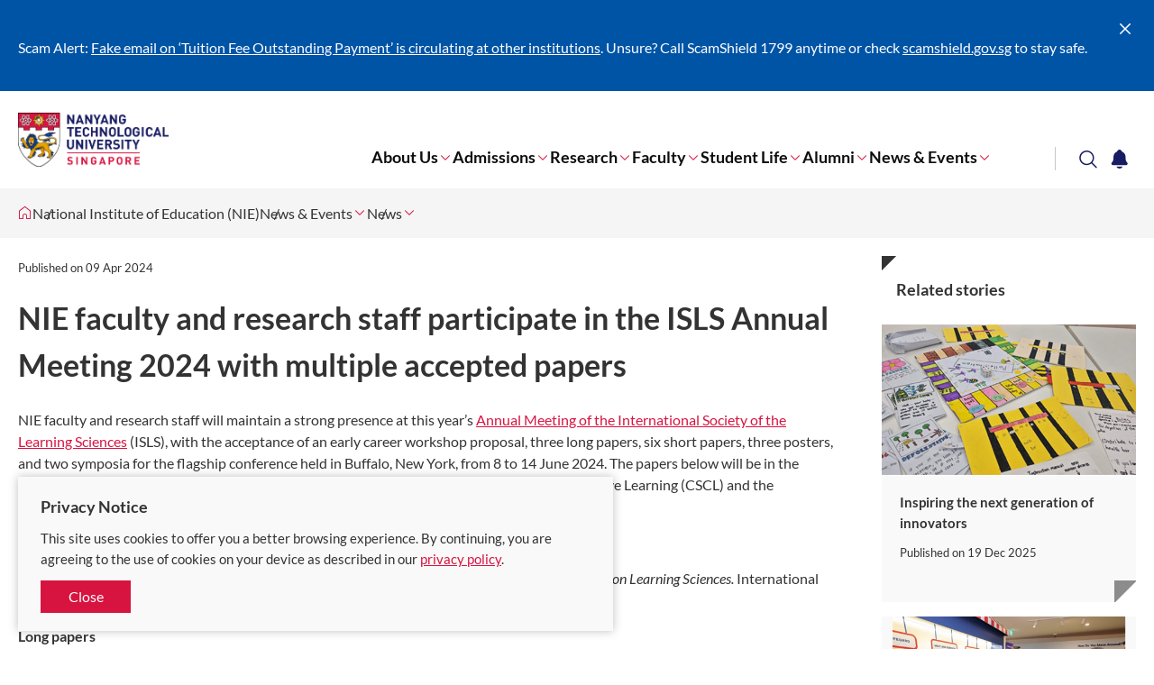

--- FILE ---
content_type: text/html; charset=utf-8
request_url: https://www.ntu.edu.sg/nie/news-events/news/detail/nie-faculty-and-research-staff-participate-in-the-isls-annual-meeting-2024-with-multiple-accepted-papers
body_size: 7726
content:
 <!DOCTYPE html> <html class='no-js' lang='en'> <head> <meta charset="utf-8"><script type="text/html" id="sf-tracking-consent-manager">
	<!--<div class="consent-container" id="tracking-consent-dialog">
    <div class="consent-text-container">
        <strong>&ltDialog title goes here&gt</strong>
        <p>&ltDialog description or question goes here&gt</p>
    </div>
    <div class="consent-button-container">
        <button class="btn btn--red consent-accept" id="tracking-consent-dialog-accept" type="button" onclick="TrackingConsentManager.updateUserConsent(true)">I accept</button>
        <!--<button class="btn btn--stroke consent-reject" id="tracking-consent-dialog-reject" type="button" onclick="TrackingConsentManager.updateUserConsent(false)">I refuse</button>
    </div>
</div>-->

<div class="consent-container" id="tracking-consent-dialog">
    <div class="consent-text-container">
        <strong>
            Privacy Notice
        </strong>
        <p>This site uses cookies to offer you a better browsing experience. By continuing, you are agreeing to the use of cookies on your device as described in our <a href="/footer/ntu-privacy-statement" target="_blank">privacy policy</a>.</p>
    </div>
    <div class="consent-button-container">
        <button class="btn btn--red consent-accept" id="tracking-consent-dialog-accept" type="button" onclick="TrackingConsentManager.updateUserConsent(true)">Close</button>
        <!--<button class="btn btn--stroke consent-reject" id="tracking-consent-dialog-reject" type="button" onclick="TrackingConsentManager.updateUserConsent(false)">I refuse</button>-->
    </div>
</div>
</script><script type="text/javascript" src="/WebResource.axd?d=DzHrpQl5URXarFHAtrmzFh-kK052iwJ80m5KSLpHNuEJE1OGza3LTWWJZDhEI6gLOEewcLbP-bPaY1EFnJ-Bhey12suEmUFhJq6SDp-kL6Cso_mLhiwuXZ0tTTm1ZmNsA_cHavEgxLflonVUIzRznruteZ-v1tTyxpm_3vPtAzDXU5f7H8Umw_P1YJsnmHXA0&amp;t=639002074300000000">

</script> <meta http-equiv="X-UA-Compatible" content="IE=edge"> <meta name="viewport" content="width=device-width, initial-scale=1.0">  <link href="/ResourcePackages/NTU/assets/fonts/icomoon.ttf?pek60p" as="font" crossorigin="anonymous"> <title>
	NIE faculty and research staff participate in the ISLS Annual Meeting 2024 with multiple accepted papers | National Institute of Education (NIE) | NTU Singapore
</title> <meta name="theme-color" content="#d71440"> <meta name="robots" content="follow"> <style type="text/css">
        .container {
            position: relative;
            max-width: 1440px;
        }

        .breadcrumbs, .notification, .site-search, .mega-menu {
            visibility: hidden;
        }

        .mega-menu {
            background: #fff;
            box-shadow: 0 0 20px 0 rgba(0,0,0,.15);
            height: 100vh;
            max-width: 768px;
            position: fixed;
            right: 0;
            top: 0;
            -webkit-transform: translateX(100%);
            transform: translateX(100%);
            -webkit-transition: -webkit-transform .3s cubic-bezier(.75,0,0,.75);
            transition: -webkit-transform .3s cubic-bezier(.75,0,0,.75);
            transition: transform .3s cubic-bezier(.75,0,0,.75);
            transition: transform .3s cubic-bezier(.75,0,0,.75),-webkit-transform .3s cubic-bezier(.75,0,0,.75);
            width: 100%;
            z-index: 1001
        }

            .mega-menu.opened {
                -webkit-transform: translateX(0);
                transform: translateX(0)
            }

            .mega-menu .btn-close {
                border: 0;
                background: none;
                color: #fff;
                font-size: 2.5em;
                outline: 0;
                position: absolute;
                right: 20px;
                top: 20px;
                -webkit-transition: color .3s cubic-bezier(.75,0,0,.75);
                transition: color .3s cubic-bezier(.75,0,0,.75);
                z-index: 1
            }
    </style> <link rel="stylesheet" href="/ResourcePackages/NTU/assets/styles/main.css?v=9"> <link href="/ResourcePackages/NTU/assets/images/favicon.png" rel="shortcut icon" type="image/x-icon"> <link href="/ResourcePackages/NTU/assets/images/favicon.png" rel="icon" type="image/x-icon"> <!-- Google Tag Manager --> <script>
(function(w,d,s,l,i){w[l]=w[l]||[];w[l].push({'gtm.start':
    new Date().getTime(),event:'gtm.js'});var f=d.getElementsByTagName(s)[0],
    j=d.createElement(s),dl=l!='dataLayer'?'&l='+l:'';j.async=true;j.src=
    'https://www.googletagmanager.com/gtm.js?id='+i+dl;f.parentNode.insertBefore(j,f);
    })(window,document,'script','dataLayer','GTM-WHB582W');</script> <!-- End Google Tag Manager --> <!-- ShareThis script --> <script type='text/javascript' src='https://platform-api.sharethis.com/js/sharethis.js#property=645dd50e522c900019fc1334&product=inline-share-buttons' async='async'></script> <!-- End ShareThis script --> <meta property="og:title" content="NIE faculty and research staff participate in the ISLS Annual Meeting 2024 with multiple accepted papers" /><meta property="og:description" content="NIE faculty and research staff participate in the ISLS Annual Meeting 2024 with multiple accepted papers" /><meta property="og:type" content="website" /><meta property="og:url" content="https://www.ntu.edu.sg/nie/news-events/news/detail/nie-faculty-and-research-staff-participate-in-the-isls-annual-meeting-2024-with-multiple-accepted-papers" /><meta property="og:image" content="https://www.ntu.edu.sg/images/nielibraries/nie-stock-images/thumbnails-(720/nie-green-hill-with-topiary-of-nie-logo-side-angle-(720x432px).jpg?sfvrsn=13b00373_7" /><meta property="og:site_name" content="National Institute of Education (NIE)" /><style type="text/css" media="all">/* For class for showing side navigation in mobile*/
@media only screen and (max-width: 767px) {
    .secondaryNavigationMobile {
        display: flex !important;
    }
    .detail-aside .secondary-nav {
        display: block !important;
    }
}
}
.site-footer-revamp {
  margin-bottom: -15px;
  bottom: 0 !important;
}</style><style type="text/css" media="all">.carousel-banner.removeShading .carousel-banner__img:before,
.carousel-banner-type2.removeShading .carousel-banner-type2__img:before
{
    background: none !important;
}</style><style type="text/css" media="all">@media only screen and (min-width: 1024px) {
    .site-header-revamp__controls {
        margin-right: initial;
    }
}
.site-header-revamp__controls button {
    padding: 0.2rem 0.36rem;
}

@media only screen and (min-width: 1024px) {
    .site-header-revamp__nav {
        margin: 0 10rem 0 0;
    }
}



@media only screen and (min-width: 1024px) {
    .site-header-revamp__navigation {
        padding-inline-end: 0px;
    }
}</style><link rel="canonical" href="https://www.ntu.edu.sg/nie/news-events/news/detail/nie-faculty-and-research-staff-participate-in-the-isls-annual-meeting-2024-with-multiple-accepted-papers" /><meta name="description" content="NIE faculty and research staff participate in the ISLS Annual Meeting 2024 with multiple accepted papers" /></head> <body> <!-- Google Tag Manager (noscript) --> <noscript> <iframe src="https://www.googletagmanager.com/ns.html?id=GTM-WHB582W"
                height="0" width="0" style="display:none;visibility:hidden"></iframe> </noscript> <!-- End Google Tag Manager (noscript) -->  

    <div class="notification" data-token="8/25/2025 5:34:20 AM" style="display: none;">
        <div class="container">
            <div class="notification__ui">
                <button type="button"><span class="sr-only">Close</span><span class="icon icon-cross"></span></button>
            </div>
            <div class="notification__content">
                    <div class="notification__item">
                        <p>Scam Alert: <a target="_blank" href="/announcements/it-security/public-advisory-tuition-fee-payment-scam">Fake email on ‘Tuition Fee Outstanding Payment’ is circulating at other institutions</a>. Unsure?&nbsp;Call ScamShield 1799 anytime or check <a id="menur9cj" href="http://scamshield.gov.sg" rel="noreferrer noopener" target="_blank" title="http://scamshield.gov.sg/" data-sf-ec-immutable=""><span style="text-decoration: underline"></span></a><a id="menur9cl" href="http://scamshield.gov.sg" rel="noreferrer noopener" target="_blank" title="http://scamshield.gov.sg/" data-sf-ec-immutable="">scamshield.gov.sg</a> to stay safe.<a href="/life-at-ntu/internet-account-and-policy#Content_C060_Col00" target="_blank"></a></p>
                    </div>
            </div>
        </div>
    </div>


 <header class="site-header-revamp loading"> <div class="site-header-revamp__body"> <div class="container"> <div class="site-header-revamp__left"> <a class="site-header-revamp__logo" href="/" title="Nanyang Technological University"> <picture> <source media="(max-width: 1023px)" srcset="/ResourcePackages/NTU/assets/images/NTU_Logo.png"> <source srcset="/ResourcePackages/NTU/assets/images/NTU_Logo.png"> <img src="/ResourcePackages/NTU/assets/images/NTU_Logo.png" alt="NTU Logo"> </picture> </a> </div> <div class="site-header-revamp__right"> <div class="site-header-revamp__controls"> <button class="btn-notification" type="button"><span class="sr-only">Toggle notification</span><span class="icon icon-bell"></span></button> <button class="btn-search" type="button"><span class="sr-only">Toggle search</span><span class="icon icon-glass"></span></button> <button class="btn-menu-toggle" type="button"><span class="sr-only">Toggle menu</span><span class="line"></span><span class="line"></span><span class="line"></span></button> </div> <div class="site-header-revamp__navigation"> 

<div class="site-header-revamp__nav">
    <nav class="site-nav" aria-label="Site Navigation">
        <ul class="site-nav__lvl1">
            <li class="site-nav__lvl1__item has-child">
                <a href="/nie/about-us" target="_self">About Us</a><i class="icon icon-angle-down"></i>
                <div class="site-nav__megamenu">
                    <div>
                        <div class="site-nav__lvl2-back desktop-only">
                            <button type="button"><span class="icon icon-angle-left"></span><span>Back</span></button>
                        </div>
                        <div class="site-nav__lvl2-back no-desktop">
                            <button type="button"><span class="icon icon-angle-left"></span><span>Back</span></button>
                            <div>About Us</div>
                        </div>
                        <ul class="site-nav__lvl2">
        <li class="site-nav__lvl2__item">
                <a href="/nie/about-us/nie-council" target="_self"><span>NIE Council</span></a>
        </li>
        <li class="site-nav__lvl2__item">
                <a href="/nie/about-us/nie-senior-leadership-team" target="_self"><span>NIE Senior Leadership Team</span></a>
        </li>
        <li class="site-nav__lvl2__item">
                <a href="/nie/about-us/life@nie-sg" target="_self"><span>LIFE@NIE SG</span></a>
        </li>
        <li class="site-nav__lvl2__item">
                <a href="/nie/about-us/programme-offices" target="_self"><span>Programme Offices</span></a>
        </li>
        <li class="site-nav__lvl2__item">
                <a href="/nie/about-us/academic-departments" target="_self"><span>Academic Departments</span></a>
        </li>
        <li class="site-nav__lvl2__item">
                <a href="/nie/about-us/departments" target="_self"><span>Departments</span></a>
        </li>
        <li class="site-nav__lvl2__item">
                <a href="/nie/about-us/campus-facilities" target="_self"><span>Campus Facilities</span></a>
        </li>
        <li class="site-nav__lvl2__item">
                <a href="/nie/about-us/visiting-nie" target="_self"><span>Visiting NIE</span></a>
        </li>
        <li class="site-nav__lvl2__item">
                <a href="/nie/about-us/global-connections" target="_self"><span>Global Connections</span></a>
        </li>
        <li class="site-nav__lvl2__item">
                <a href="/nie/about-us/corporate-identity" target="_self"><span>Corporate Identity</span></a>
        </li>
        <li class="site-nav__lvl2__item">
                <a href="/nie/about-us/nie-heritage" target="_self"><span>NIE Heritage</span></a>
        </li>
        <li class="site-nav__lvl2__item">
                <a href="/nie/about-us/nie2025-strategic-vision" target="_self"><span>NIE2025 Strategic Vision</span></a>
        </li>
        <li class="site-nav__lvl2__item">
                <a href="/nie/about-us/careers" target="_self"><span>Careers</span></a>
        </li>
        <li class="site-nav__lvl2__item">
                <a href="/nie/about-us/staff-portal" target="_self"><span>NIE Staff Portal</span></a>
        </li>
                        </ul>
                    </div>
                </div>
            </li>
            <li class="site-nav__lvl1__item has-child">
                <a href="/nie/admissions" target="_self">Admissions</a><i class="icon icon-angle-down"></i>
                <div class="site-nav__megamenu">
                    <div>
                        <div class="site-nav__lvl2-back desktop-only">
                            <button type="button"><span class="icon icon-angle-left"></span><span>Back</span></button>
                        </div>
                        <div class="site-nav__lvl2-back no-desktop">
                            <button type="button"><span class="icon icon-angle-left"></span><span>Back</span></button>
                            <div>Admissions</div>
                        </div>
                        <ul class="site-nav__lvl2">
        <li class="site-nav__lvl2__item">
                <a href="/nie/admissions/diploma-education-admissions" target="_self"><span>Diploma Education Admissions</span></a>
        </li>
        <li class="site-nav__lvl2__item">
                <a href="/nie/admissions/undergraduate-education-admissions" target="_self"><span>Undergraduate Education Admissions</span></a>
        </li>
        <li class="site-nav__lvl2__item">
                <a href="/nie/admissions/graduate-education" target="_self"><span>Graduate Education</span></a>
        </li>
        <li class="site-nav__lvl2__item">
                <a href="/nie/admissions/professional-programmes" target="_self"><span>Professional Programmes</span></a>
        </li>
        <li class="site-nav__lvl2__item">
                <a href="/nie/admissions/continuing-education-training" target="_self"><span>Continuing Education and Training&#160;</span></a>
        </li>
                        </ul>
                    </div>
                </div>
            </li>
            <li class="site-nav__lvl1__item has-child">
                <a href="/nie/research" target="_self">Research</a><i class="icon icon-angle-down"></i>
                <div class="site-nav__megamenu">
                    <div>
                        <div class="site-nav__lvl2-back desktop-only">
                            <button type="button"><span class="icon icon-angle-left"></span><span>Back</span></button>
                        </div>
                        <div class="site-nav__lvl2-back no-desktop">
                            <button type="button"><span class="icon icon-angle-left"></span><span>Back</span></button>
                            <div>Research</div>
                        </div>
                        <ul class="site-nav__lvl2">
        <li class="site-nav__lvl2__item">
                <a href="/nie/research/search-for-research-news" target="_self"><span>Search for Research News</span></a>
        </li>
        <li class="site-nav__lvl2__item">
                <a href="/nie/research/research-highlights" target="_self"><span>Research Highlights</span></a>
        </li>
        <li class="site-nav__lvl2__item">
                <a href="/nie/research/centres-and-labs" target="_self"><span>Centres and Labs</span></a>
        </li>
        <li class="site-nav__lvl2__item">
                <a href="/nie/research/research-publications" target="_self"><span>Research Publications</span></a>
        </li>
        <li class="site-nav__lvl2__item">
                <a href="/nie/research/student-research" target="_self"><span>Student Research</span></a>
        </li>
        <li class="site-nav__lvl2__item">
                <a href="/nie/research/office-for-research" target="_self"><span>Office for Research</span></a>
        </li>
        <li class="site-nav__lvl2__item">
                <a href="/nie/research/redesigning-pedagogy-international-conference-2026" target="_self"><span>Redesigning Pedagogy International Conference 2026</span></a>
        </li>
                        </ul>
                    </div>
                </div>
            </li>
            <li class="site-nav__lvl1__item has-child">
                <a href="/nie/faculty" target="_self">Faculty</a><i class="icon icon-angle-down"></i>
                <div class="site-nav__megamenu">
                    <div>
                        <div class="site-nav__lvl2-back desktop-only">
                            <button type="button"><span class="icon icon-angle-left"></span><span>Back</span></button>
                        </div>
                        <div class="site-nav__lvl2-back no-desktop">
                            <button type="button"><span class="icon icon-angle-left"></span><span>Back</span></button>
                            <div>Faculty</div>
                        </div>
                        <ul class="site-nav__lvl2">
        <li class="site-nav__lvl2__item">
                <a href="/nie/faculty/academic-department" target="_self"><span>Academic Department</span></a>
        </li>
        <li class="site-nav__lvl2__item">
                <a href="/nie/faculty/upcoming-positions" target="_self"><span>Upcoming Positions</span></a>
        </li>
        <li class="site-nav__lvl2__item">
                <a href="/nie/faculty/professorships" target="_self"><span>Professorships</span></a>
        </li>
                        </ul>
                    </div>
                </div>
            </li>
            <li class="site-nav__lvl1__item has-child">
                <a href="/nie/student-life" target="_self">Student Life</a><i class="icon icon-angle-down"></i>
                <div class="site-nav__megamenu">
                    <div>
                        <div class="site-nav__lvl2-back desktop-only">
                            <button type="button"><span class="icon icon-angle-left"></span><span>Back</span></button>
                        </div>
                        <div class="site-nav__lvl2-back no-desktop">
                            <button type="button"><span class="icon icon-angle-left"></span><span>Back</span></button>
                            <div>Student Life</div>
                        </div>
                        <ul class="site-nav__lvl2">
        <li class="site-nav__lvl2__item">
                <a href="/nie/student-life/student-activities" target="_self"><span>Student Activities</span></a>
        </li>
        <li class="site-nav__lvl2__item">
                <a href="/nie/student-life/student-services-centre" target="_self"><span>Student Services Centre</span></a>
        </li>
        <li class="site-nav__lvl2__item">
                <a href="/nie/student-life/international-students-services" target="_self"><span>International Students Services</span></a>
        </li>
        <li class="site-nav__lvl2__item">
                <a href="/nie/student-life/graduate-students&#39;-activities" target="_self"><span>Graduate Students&#39; Activities</span></a>
        </li>
        <li class="site-nav__lvl2__item">
                <a href="/nie/student-life/clubs" target="_self"><span>Clubs</span></a>
        </li>
        <li class="site-nav__lvl2__item">
                <a href="/nie/student-life/youth-expedition-projects" target="_self"><span>Youth Expedition Projects</span></a>
        </li>
                        </ul>
                    </div>
                </div>
            </li>
            <li class="site-nav__lvl1__item has-child">
                <a href="/nie/alumni" target="_self">Alumni</a><i class="icon icon-angle-down"></i>
                <div class="site-nav__megamenu">
                    <div>
                        <div class="site-nav__lvl2-back desktop-only">
                            <button type="button"><span class="icon icon-angle-left"></span><span>Back</span></button>
                        </div>
                        <div class="site-nav__lvl2-back no-desktop">
                            <button type="button"><span class="icon icon-angle-left"></span><span>Back</span></button>
                            <div>Alumni</div>
                        </div>
                        <ul class="site-nav__lvl2">
        <li class="site-nav__lvl2__item">
                <a href="/nie/alumni/lifelong-learning" target="_self"><span>Lifelong Learning</span></a>
        </li>
        <li class="site-nav__lvl2__item">
                <a href="/nie/alumni/become-a-mentor" target="_self"><span>Become a Mentor</span></a>
        </li>
        <li class="site-nav__lvl2__item">
                <a href="/nie/alumni/giving" target="_self"><span>Giving</span></a>
        </li>
        <li class="site-nav__lvl2__item">
                <a href="/nie/alumni/awards" target="_self"><span>Awards</span></a>
        </li>
        <li class="site-nav__lvl2__item">
                <a href="/nie/alumni/stay-connected" target="_self"><span>Stay Connected</span></a>
        </li>
                        </ul>
                    </div>
                </div>
            </li>
            <li class="site-nav__lvl1__item has-child">
                <a href="/nie/news-events" target="_self">News &amp; Events</a><i class="icon icon-angle-down"></i>
                <div class="site-nav__megamenu">
                    <div>
                        <div class="site-nav__lvl2-back desktop-only">
                            <button type="button"><span class="icon icon-angle-left"></span><span>Back</span></button>
                        </div>
                        <div class="site-nav__lvl2-back no-desktop">
                            <button type="button"><span class="icon icon-angle-left"></span><span>Back</span></button>
                            <div>News &amp; Events</div>
                        </div>
                        <ul class="site-nav__lvl2">
        <li class="site-nav__lvl2__item">
                <a href="/nie/news-events/news" target="_self"><span>News</span></a>
        </li>
        <li class="site-nav__lvl2__item">
                <a href="/nie/news-events/events" target="_self"><span>Events</span></a>
        </li>
        <li class="site-nav__lvl2__item">
                <a href="/nie/news-events/publications" target="_self"><span>Publications</span></a>
        </li>
                        </ul>
                    </div>
                </div>
            </li>
        </ul>
    </nav>
</div>








 
<div class="site-header-revamp__profiles">
    <nav class="profile-selector" aria-label="Profile navigation">
        <ul>


        </ul>
    </nav>
</div> </div> </div> </div> <div class="site-header-revamp__bottom"> 
<div class="site-search">
    <div class="site-search__body">
        <form class="site-search__form" action="/search-results" target="_blank"
              data-autosuggestion="/api/suggestions/get?siteWideIndex=site-wide&programmesIndex=programmes&researchIndex=research&siteWideFields=PageTags,Title,MetaDescription,Standfirst,Summary,Overview,Content,ProfileTitle&programmeFields=Title&researchFields=Title">
            <input class="site-search__input" id="siteSearch" type="text" placeholder="What are you looking for?" name="q">
            <button class="btn btn--red btn-submit" type="submit">Search</button>
        </form>
        <div class="site-search__content"></div>
    </div>
</div>
<script id="siteSearchSuggestion" type="text/x-dot-template">

    <div class="site-search__suggestions">
        <h4 class="suggestions-title">Search for</h4>
        <ul>
            {{? it.autocomplete.length}}
            {{~ it.autocomplete :item}}
            <li><a href="/search-results?q={{=item.value}}"><span class="icon icon-glass"></span><span class="label">{{=item.name}}</span></a></li>{{~}}
            {{??}}
            <li>
                <p>No match. Please try another keyword.</p>
            </li>{{?}}
        </ul>
    </div>
    <div class="site-search__results-wrapper">
        <div class="site-search__results">
            <div class="row">
                <div class="results__section col-md-6 col-sm-6 match-height">
                    <div class="results__section-header">
                        <h4 class="results-title">Programmes</h4>
                    </div>
                    <ul class="results-list">
                        {{? it.programmes.length}}
                        {{~ it.programmes :item}}
                        <li><a href="{{= item.url }}" target="_blank">{{= item.name}}</a></li>{{~}}
                        {{??}}
                        <li>
                            <p>No related programme.</p>
                        </li>{{?}}
                    </ul>
                </div>
                <div class="results__section col-md-6 col-sm-6 match-height">
                    <div class="results__section-header">
                        <h4 class="results-title">Research</h4>
                    </div>
                    <ul class="results-list">
                        {{? it.research.length}}
                        {{~ it.research :item}}
                        <li><a href="{{= item.url }}" target="_blank">{{= item.name}}</a></li>{{~}}
                        {{??}}
                        <li>
                            <p>No related research.</p>
                        </li>{{?}}
                    </ul>
                </div>
            </div>
        </div>
    </div>
    <div class="site-search__footer">
        <a class="btn btn--stroke btn--red" href="/search-results?q={{= it.term}}">Show me more results &gt;</a>
    </div>
</script> </div> </div> </header> 


<nav class="breadcrumbs-with-dropdown loading" aria-label="Breadcrumb">
    <div class="container">
        <ul class="breadcrumbs-lvl1">
                <li tabindex="0">
                    <a href="https://www.ntu.edu.sg" title="Corporate NTU">
                        <span class="sr-only label">Corporate NTU</span>
                        <span class="icon icon-home"></span>
                    </a>
                </li>
                            <li tabindex="0">
                                <a href="https://www.ntu.edu.sg/nie">National Institute of Education (NIE)</a>
                            </li>
                            <li tabindex="0">
                                <a href="/nie/news-events">News &amp; Events</a>
                                    <span class="icon icon-angle-down"></span>
                                    <ul class="breadcrumbs-lvl2">
                                                    <li tabindex="0"><a href="/nie/news-events">News &amp; Events</a><span class="icon icon-angle-up"></span></li>
                                                    <li tabindex="0"><a href="/nie">Home</a></li>
                                                    <li tabindex="0"><a href="/nie/admissions">Admissions</a></li>
                                                    <li tabindex="0"><a href="/nie/research">Research</a></li>
                                                    <li tabindex="0"><a href="/nie/faculty">Faculty</a></li>
                                                    <li tabindex="0"><a href="/nie/student-life">Student Life</a></li>
                                                    <li tabindex="0"><a href="/nie/alumni">Alumni</a></li>
                                                    <li tabindex="0"><a href="/nie/about-us">About Us</a></li>
                                                    <li tabindex="0"><a href="/nie/singapore-centre-for-character-and-citizenship-education-(sccce)">Singapore Centre for Character and Citizenship Education (SCCCE)</a></li>
                                                    <li tabindex="0"><a href="/nie/crpp">Centre for Research in Pedagogy and Practice</a></li>
                                                    <li tabindex="0"><a href="/nie/centre-for-research-in-child-development">Centre for Research in Child Development</a></li>
                                                    <li tabindex="0"><a href="/nie/centre-for-arts-research-in-education">Centre for Arts Research in Education</a></li>
                                                    <li tabindex="0"><a href="/nie/science-of-learning-in-education-centre">Science of Learning in Education Centre</a></li>
                                                    <li tabindex="0"><a href="/nie/nie-education-launchpad">NIE Education Launchpad</a></li>
                                                    <li tabindex="0"><a href="/nie/research-labs">Research Labs</a></li>
                                                    <li tabindex="0"><a href="/nie/terms-of-use">Terms of Use</a></li>
                                                    <li tabindex="0"><a href="/nie/privacy-policy">Privacy Policy</a></li>
                                                    <li tabindex="0"><a href="/nie/contact-us">Contact Us</a></li>
                                                    <li tabindex="0"><a href="/nie/aera">American Education Research Association 2026</a></li>
                                                    <li tabindex="0"><a href="/nie/new-ways-of-analysing-variation-asia-pacific-8-singapore">New Ways of Analysing Variation Asia Pacific 8 / SINGAPORE</a></li>
                                                    <li tabindex="0"><a href="/nie/monologue-mash-up">Monologue Mash-Up&#160;</a></li>
                                                    <li tabindex="0"><a href="/nie/ell-symposium-on-alternative-modernities--alternative-methodologies">ELL Symposium on Alternative Modernities, Alternative Methodologies</a></li>
                                                    <li tabindex="0"><a href="/nie/asan-2025">ASAN 2025</a></li>
                                                    <li tabindex="0"><a href="/nie/SLO">Singapore Linguistics Olympiad</a></li>
                                    </ul>
                            </li>
                            <li tabindex="0">
                                <a href="/nie/news-events/news">News</a>
                                    <span class="icon icon-angle-down"></span>
                                    <ul class="breadcrumbs-lvl2">
                                                    <li tabindex="0"><a href="/nie/news-events/news">News</a><span class="icon icon-angle-up"></span></li>
                                                    <li tabindex="0"><a href="/nie/news-events/events">Events</a></li>
                                                    <li tabindex="0"><a href="/nie/news-events/publications">Publications</a></li>
                                    </ul>
                            </li>
        </ul>
    </div>
</nav> <div class="main-content" id="top"> 
<div id="Content_T5CF815B9001_Col00" class="sf_colsIn inner-layout" data-placeholder-label="Content" data-sf-element="InnerLayoutContent"><section class="eyd-section">
    <div id="Content_C001_Col00" class="sf_colsIn container" daata-sf-element="ContainerLandingSingle" data-placeholder-label="Container Landing Single"><div class="row" data-sf-element="Row">
    <div id="Content_C002_Col00" class="sf_colsIn col-md-9 col-sm-12" data-sf-element="Column 1" data-placeholder-label="Column 1">


<script type="application/ld+json">
    {
      "@context": "https://schema.org",
      "@type": "NewsArticle",
      "headline": "NIE faculty and research staff participate in the ISLS Annual Meeting 2024 with multiple accepted papers",
      "image": [
        "https://www.ntu.edu.sg/images/nielibraries/nie-stock-images/thumbnails-(720/nie-green-hill-with-topiary-of-nie-logo-side-angle-(720x432px).jpg?sfvrsn=13b00373_7"
       ],
      "datePublished": "2024-04-09"
    }
</script>

<div class="article-detail" >
    <article class="article-detail__article">
        <header class="article-detail__header">
                    <span class="date-label">
                        <span class="label">Published on </span>
                        <span class="date" >09 Apr 2024</span>
                    </span>

            <h1 class="article-detail__title" >NIE faculty and research staff participate in the ISLS Annual Meeting 2024 with multiple accepted papers</h1>

        </header>

        <div class="article-detail__body">
            <div class="rte" >
                <p>NIE faculty and research staff will maintain a strong presence at this year’s <a href="https://2024.isls.org/" data-sf-ec-immutable="">Annual Meeting of the International Society of the Learning Sciences</a> (ISLS), with the acceptance of an early career workshop proposal, three long papers, six short papers, three posters, and two symposia for the flagship conference held in Buffalo, New York, from 8 to 14 June 2024. The papers below will be in the Proceedings of the 17<sup>th</sup> and 18<sup>th</sup> International Conference on Computer-Supported Collaborative Learning (CSCL) and the International Society of the Learning Sciences (ISLS):</p><p><strong>Early career workshop</strong></p><ol><li>Sinha, T. (2024). Deliberate, guided failure. In <em>Proceedings of the 18<sup>th</sup> International Conference on Learning Sciences.</em> International Society of the Learning Sciences. United States: Buffalo.&nbsp;<br></li></ol><p><strong>Long papers</strong></p><ol><li>Sinha, T., &amp; Kapur, M. (2024). Replicating the effectiveness of sensemaking-focused pedagogies. In <em>Proceedings of the 18<sup>th</sup> International Conference on Learning Sciences.</em> International Society of the Learning Sciences. United States: Buffalo. </li><li>Wang, F., Sinha, T., &amp; Kapur, M. (2024). Which bright side to look at? Cultivating goal-oriented shame regulation under challenging problem-solving contexts. In <em>Proceedings of the 18<sup>th</sup> International Conference on Learning Sciences.</em> International Society of the Learning Sciences. United States: Buffalo. </li><li>Chen, W., Lyu, Q., Ho, M.Y.M., Tan, J., Teo, W.P., Chai, S.C.A., &amp; Su, G. (2024). The role of individual preparation on coordination in Computer-Supported Collaborative Learning: A neuroscience perspective on learners’ inter-brain synchronization.&nbsp;In&nbsp;<em>Proceedings of the&nbsp;17<sup>th</sup> International Conference on Computer Supported Collaborative Learning.</em> International Society of the Learning Sciences. United States: Buffalo.</li></ol><p><strong>Short papers</strong></p><ol><li>Su, G., Chen, W., Zhu, G., Le, C.C., &amp; Zheng, L. (2024).&nbsp;Scripting undergraduates’ interdisciplinary collaborative learning to enhance their interdisciplinary competence. In&nbsp;<em>Proceedings of the&nbsp;17<sup>th</sup> International Conference on Computer-Supported Collaborative Learning.</em> International Society of the Learning Sciences. United States: Buffalo. </li><li>Chen, W., Li, X., Ng, E.E.C., Su, J., Lyu, Q., Chai, A.S.C., &amp; Su, G. (2024).&nbsp;Supporting students’ uptake on peer feedback in collaborative argumentation: A design-based research.&nbsp;In <em>Proceedings of the 18<sup>th</sup> International Conference on Learning Sciences.</em> International Society of the Learning Sciences. United States: Buffalo.&nbsp; </li><li>Yuan, G., Chen, B., Teo, C. L &amp; Chan, C, K. (2024). Architecture for teacher professional development: enhancing cross-community collaboration through metaspace design.&nbsp;&nbsp;In&nbsp;<em>Proceedings of the 18<sup>th</sup> International Conference on Learning Sciences.</em> United States: Buffalo. </li><li>Yuan, G.,&nbsp;Teo. C. L., Chu, Z., Ong, A. &nbsp;Lee, A.V. Y., Zhang. J., &amp; Chen. F. M. (2024). Detecting patterns of idea novelty and complexity in student knowledge building discourses. In&nbsp;<em>Proceedings of the 18<sup>th</sup> International Conference on Learning Sciences.</em> United States: Buffalo. </li><li>Zhu, G., Zhong, T., Du, H., Zheng, J., Huang, X., Li, S., &amp; Hou, C. (2024, June). Homophily in hybrid learning: Are your top social annotation friends also your offline group members? In <em>Proceedings of the 16<sup>th</sup> International Conference on Computer Supported Collaborative Learning.</em> Buffalo, USA: International Society of the Learning Sciences.</li><li>Zheng, J., Liu, S., Zhu, G., Li, S., Jiang, R., &amp; Xie, C. (2024, June). Integrating socio-scientific reasoning into STEM project-based learning. In <em>Proceedings of the 18<sup>th</sup> International Conference on Computer-Supported Collaborative Learning. </em>Buffalo, USA: International Society of the Learning Sciences.</li></ol><p><strong>Posters</strong></p><ol><li>Foo, J., Chen, W., &amp; Teo, W.P. (2024). Design, development, and evaluation of an Immersive Virtual Reality Learning Environment (IVRLE) for motor learning in fencing.&nbsp;In <em>Proceedings of&nbsp;the 17<sup>th</sup> International Conference on Computer-Supported Collaborative Learning.</em> International Society of the Learning Sciences. United States: Buffalo.&nbsp; </li><li>Khor, E. T., Koh, E., &amp; Seow, P. (2024). Leveraging generative artificial Intelligence to support students in learning programming: A chatbot pilot study. In <em>Proceedings of the 18<sup>th</sup> International Conference on Learning Sciences.</em> International Society of the Learning Sciences. United States: Buffalo.&nbsp; </li><li>Zhu, W., Li, C., Zhu, G., Li, Y., &amp; Xing, W. ISEA: Instructor-in-the-loop Student Engagement Analytics via FAccT AI. (2024, June). In <em>Proceedings of the 18<sup>th</sup> International Conference of the Learning Sciences.</em> Buffalo, USA: International Society of the Learning Sciences.</li></ol><p><strong>Symposia</strong></p><ol><li>Schunn, C., Noroozi, O., Chen, W., Lyu, Q., Chai, A., Li, X.,&nbsp;Walker, J., Reza, S. M., Acquah, A., Scarola, A., Barany, A., &nbsp;Henderson, J.B., Stoler, A., Manz, E., Zhou, J., Hmelo-Silver, C., Murphy, A., Ryan, Z., Stiso, C., Lin,&nbsp;Q.,&nbsp;Danish, J., Duncan, R., Chinn, C., &amp; Herrenkohl, L.R. (2024). Perspectives from the field: Scaffolding peer critique and feedback.&nbsp;In&nbsp;<em>Proceedings of the&nbsp;17<sup>th</sup> International Conference on Computer-Supported Collaborative Learning.</em> International Society of the Learning Sciences. United States: Buffalo.&nbsp; </li><li>Zhang, J., Niu, X., Huang, Y., Yang, Y., Charles, E., Choquette, J., Jackson, P., Zhang, C., Kali, Y., Sagy, O., Apple, T., Law, N., Ko, P., Levy, K. S., Teo, C. L., Tan, Y. Y., Yuan, G., Papanikolaou, K., Hernández-Leo, D., Topali, P., Dimitriadis, Y., Ortega-Arranz, A., Villagrá-Sobrino, S., Asensio-Pérez, J. I., Martínez-Monés, A., Zalavra, E., Tzelepi, M., &amp; Sgouropolou, C. (2024). Roles of learning design tools in scaffolding teacher participation and learning in research practice partnerships. In <em>Proceedings of the 18<sup>th</sup> International Conference on Learning Sciences.</em> United States: Buffalo.</li></ol>
            </div>
        </div>
        <footer class="article-detail__footer">
            <div class="social-share addthis_toolbox">
                <p>Share:</p>
                <div class="social-share__list">
                    <div class="sharethis-inline-share-buttons"></div>
                </div>
            </div>

                <h4 class="article-detail__tags-title">Related Topics</h4>
                <ul class="article-detail__tags">
                        <li><a class="btn btn--pill btn--stroke" href="/nie/news-events/news?categories=0303e638-7efe-4ffd-8c66-9a71c3fcea50">Achievements</a></li>
                        <li><a class="btn btn--pill btn--stroke" href="/nie/news-events/news?categories=d2f39c17-9da1-415d-9af6-82029a989f3a">Announcements</a></li>
                        <li><a class="btn btn--pill btn--stroke" href="/nie/news-events/news?categories=26997e46-3535-453e-91dd-409c9c8b2eb8">Faculty &amp; Staff</a></li>
                        <li><a class="btn btn--pill btn--stroke" href="/nie/news-events/news?categories=6fa7163b-268a-48f8-893b-fac804a131d4">Research</a></li>
                </ul>
        </footer>
    </article>
</div>
    </div>
    <div id="Content_C002_Col01" class="sf_colsIn col-md-3 col-sm-12" data-sf-element="Column 2" data-placeholder-label="Column 2">    <div class="related-stories">
        <div class="related-stories__header">
            <h4 class="related-stories__title">Related stories</h4>
        </div>
        <div class="card-grids related-stories__list">
            <div class="row">
                    <div class="col-md-3 col-sm-6">
                        <a class="img-card img-card--box" href="https://www.ntu.edu.sg/nie/news-events/news/detail/inspiring-the-next-generation-of-innovators">
                            <div class="img-card__img"><img class="lazyload" src="/ResourcePackages/NTU/assets/images/white-dot.jpg" data-src="/images/nielibraries/academic-group-images/nie-hsse/sll/habeetat261ce68c-5d06-4ac0-b7a4-b6202a0a891d.tmb-listing.png?Culture=en&amp;sfvrsn=e7b68b9b_1" alt=""></div>
                            <div class="img-card__body">
                                <h3 class="img-card__title">Inspiring the next generation of innovators</h3>
                                <span class="img-card__label date-label"><span class="label">Published on </span><span class="date">19 Dec 2025</span></span>
                            </div>
                        </a>
                    </div>
                    <div class="col-md-3 col-sm-6">
                        <a class="img-card img-card--box" href="https://www.ntu.edu.sg/nie/news-events/news/detail/launch-of-the-carbon-gallery-with-goh-president-tharman-shanmugaratnam">
                            <div class="img-card__img"><img class="lazyload" src="/ResourcePackages/NTU/assets/images/white-dot.jpg" data-src="/images/nielibraries/academic-group-images/nie-hsse/sll/carbongallery.tmb-listing.png?Culture=en&amp;sfvrsn=6382def2_1" alt=""></div>
                            <div class="img-card__body">
                                <h3 class="img-card__title">Launch of The Carbon Gallery with GOH President Tharman Shanmugaratnam</h3>
                                <span class="img-card__label date-label"><span class="label">Published on </span><span class="date">19 Dec 2025</span></span>
                            </div>
                        </a>
                    </div>
                    <div class="col-md-3 col-sm-6">
                        <a class="img-card img-card--box" href="https://www.ntu.edu.sg/nie/news-events/news/detail/finalist-for-edutech-asia-2025-best-sustainability-initiative-award">
                            <div class="img-card__img"><img class="lazyload" src="/ResourcePackages/NTU/assets/images/white-dot.jpg" data-src="/images/nielibraries/academic-group-images/nie-hsse/finalist-for-edutech-asia-2025-best-sustainability-initiative-award_1.tmb-listing.png?Culture=en&amp;sfvrsn=cb9526b7_1" alt=""></div>
                            <div class="img-card__body">
                                <h3 class="img-card__title">Finalist for EDUtech Asia 2025 Best Sustainability Initiative Award</h3>
                                <span class="img-card__label date-label"><span class="label">Published on </span><span class="date">07 Nov 2025</span></span>
                            </div>
                        </a>
                    </div>
                    <div class="col-md-3 col-sm-6">
                        <a class="img-card img-card--box" href="https://www.ntu.edu.sg/nie/news-events/news/detail/sll-launches-new-game--sustainacity--in-november-2025">
                            <div class="img-card__img"><img class="lazyload" src="/ResourcePackages/NTU/assets/images/white-dot.jpg" data-src="/images/nielibraries/academic-group-images/nie-hsse/sll/sll-launches-new-game-sustainacity-in-november-2025_2.tmb-listing.png?Culture=en&amp;sfvrsn=7ec9856b_1" alt=""></div>
                            <div class="img-card__body">
                                <h3 class="img-card__title">SLL launches new game, Sustainacity, in November 2025</h3>
                                <span class="img-card__label date-label"><span class="label">Published on </span><span class="date">03 Nov 2025</span></span>
                            </div>
                        </a>
                    </div>
                    <div class="col-md-3 col-sm-6">
                        <a class="img-card img-card--box" href="https://www.ntu.edu.sg/nie/news-events/news/detail/centre-for-assessment---evaluation-(cae)--lunch-with-dr-khuc-phan-(wera-visiting-researcher-2025)">
                            <div class="img-card__img"><img class="lazyload" src="/ResourcePackages/NTU/assets/images/white-dot.jpg" data-src="/images/nielibraries/nie-department-images/cae-events/cae-lunch-with-wera-researcher-2025_thumbnail.tmb-listing.jpg?Culture=en&amp;sfvrsn=97d1ed6f_1" alt="CAE lunch with WERA Researcher 2025_Thumbnail"></div>
                            <div class="img-card__body">
                                <h3 class="img-card__title">Centre for Assessment &amp; Evaluation (CAE): Lunch with Dr Khuc Phan (WERA Visiting Researcher 2025)</h3>
                                <span class="img-card__label date-label"><span class="label">Published on </span><span class="date">08 Oct 2025</span></span>
                            </div>
                        </a>
                    </div>
                    <div class="col-md-3 col-sm-6">
                        <a class="img-card img-card--box" href="https://www.ntu.edu.sg/nie/news-events/news/detail/dr-kenneth-lim-yang-teck-shares-his-team&#39;s-work-in-ai-and-the-digital-humanities-at-the-15th-annual-global-symposium-of-the-mobiles-for-education-alliance">
                            <div class="img-card__img"><img class="lazyload" src="/ResourcePackages/NTU/assets/images/white-dot.jpg" data-src="/images/nielibraries/faculty-profile-photos/kenneth-lim.tmb-listing.png?Culture=en&amp;sfvrsn=8bec3e84_1" alt=""></div>
                            <div class="img-card__body">
                                <h3 class="img-card__title">Dr Kenneth Lim Yang Teck shares his team&#39;s work in AI and the Digital Humanities at the 15th Annual Global Symposium of the Mobiles for Education Alliance</h3>
                                <span class="img-card__label date-label"><span class="label">Published on </span><span class="date">08 Oct 2025</span></span>
                            </div>
                        </a>
                    </div>
                </div>
        </div>
    </div>

    </div>
</div>

    </div>
</section>

</div> </div> <footer class="site-footer-revamp"> <a class="btn btn-scroll-top btn--grey" href="#top"><span class="icon icon-angle-up"></span></a> <div class="container"> 
<div class="row" data-sf-element="Row">
    <div id="Footer_T0C525A2E016_Col00" class="sf_colsIn col-md-3 col-sm-6" data-sf-element="Column 1" data-placeholder-label="Column 1">
<div class="rte" >
    <div ><div class="site-footer__contact"><address>Nanyang Technological University<br data-sf-ec-immutable="">50 Nanyang Avenue, Singapore 639798<br>Tel: <a href="tel:+6567911744">(65) 67911744</a></address><address>National Institute of Education<br data-sf-ec-immutable="">1 Nanyang Walk, Singapore 637616<br></address><address>Novena Campus<br data-sf-ec-immutable="">11 Mandalay Road, Singapore 308232<br>Tel: <a href="tel:+6565138572">(65) 65138572</a>
 </address><br></div></div>    
</div>
    </div>
     <div id="Footer_T0C525A2E016_Col01" class="sf_colsIn col-md-3 col-sm-6" data-sf-element="Column 2" data-placeholder-label="Column 2">
<div class="rte" >
    <div ><div class="rte"><h4>Quick links</h4></div><div class="site-footer__nav"><p><a target="_blank" href="/main/cn">中文</a>

 </p><p><a target="_blank" href="/education/libraries">NTU Library</a>

 </p><p><a target="_blank" href="/collaborate-with-us/information-for-suppliers" data-sf-ec-immutable="">Suppliers</a>

 </p><p><a href="https://intranet.ntu.edu.sg" target="_blank" data-sf-ec-immutable="">Staff Intranet</a>

 </p><p><a href="https://student-intranet.ntu.edu.sg" target="_blank" data-sf-ec-immutable="">Student Intranet</a></p><p><a href="/giving/home">Give to NTU</a>
 </p><br></div></div>    
</div>
    </div>
     <div id="Footer_T0C525A2E016_Col02" class="sf_colsIn col-md-3 col-sm-6" data-sf-element="Column 3" data-placeholder-label="Column 3">
<div class="rte" >
    <div ><div class="site-footer__nav"><h4>Get in touch</h4><p><a target="_self" href="/about-us/visiting-ntu">Visiting NTU</a></p><p><a target="_self" href="/about-us/build-a-career-at-ntu">Careers</a></p><p><a target="_self" href="/footer/a-z-directory">A-Z Directory</a></p><p><a target="_self" href="/about-us/contact-us">Contact Us</a></p></div></div>    
</div>
    </div>
     <div id="Footer_T0C525A2E016_Col03" class="sf_colsIn col-md-3 col-sm-6" data-sf-element="Column 4" data-placeholder-label="Column 4">
<div class="rte" >
    <div ><div class="rte"><h4>Connect with us</h4></div><div class="site-footer__social site-footer__social--white"><ul style="padding-left: 0"><li><a class="social-btn" href="https://www.facebook.com/NTUsg/" target="_blank" rel="noopener noreferrer" data-sf-ec-immutable=""><span class="vh">Facebook</span><span class="icon-facebook"></span></a></li><li><a class="social-btn" href="https://x.com/ntusg" target="_blank" rel="noopener noreferrer" data-sf-ec-immutable=""><span class="vh">X</span><span class="icon-x"></span></a></li><li><a class="social-btn" href="https://www.instagram.com/ntu_sg/" target="_blank" rel="noopener noreferrer" data-sf-ec-immutable=""><span class="vh">Instagram</span><span class="icon-instagram"></span></a></li><li><a class="social-btn" href="https://www.linkedin.com/school/ntusg/" target="_blank" rel="noopener noreferrer" data-sf-ec-immutable=""><span class="vh">LinkedIn</span><span class="icon-linkedin"></span></a></li><li><a class="social-btn" href="https://www.youtube.com/user/NTUsg" target="_blank" rel="noopener noreferrer" data-sf-ec-immutable=""><span class="vh">YouTube</span><span class="icon-youtube"></span></a></li><li><a class="social-btn" href="https://www.tiktok.com/@ntusg" target="_blank" rel="noopener noreferrer" data-sf-ec-immutable=""><span class="vh">TikTok</span><span class="icon-tiktok"></span></a></li></ul><br><br></div></div>    
</div>
    </div>
</div>

<div class="rte"><small>© 2026 Nanyang Technological University</small></div>
<div class="rte" >
    <div ><h4><span style="font-size: small"><a href="/about-us#edi-policy">Equality, Diversity and Inclusion</a>&nbsp; |&nbsp;&nbsp; <a href="/legal">Legal</a>
 </span></h4></div>    
</div> </div> </footer>  <script src="/Frontend-Assembly/Telerik.Sitefinity.Frontend.Navigation/Mvc/Scripts/Navigation.min.js?package=NTU&amp;v=MTQuNC44MTUwLjA%3d" type="text/javascript"></script><script type="application/json" id="PersonalizationTracker">
	{"IsPagePersonalizationTarget":false,"IsUrlPersonalizationTarget":false,"PageId":"04416ce0-e855-4ee0-bb1a-6d02953ab030"}
</script><script type="text/javascript" src="/WebResource.axd?d=[base64]&amp;t=639002075100000000">

</script> <script src="/ResourcePackages/NTU/assets/scripts/main.js?v=3"></script> </body> </html>

--- FILE ---
content_type: application/x-javascript
request_url: https://www.ntu.edu.sg/ResourcePackages/NTU/assets/scripts/main.js?v=3
body_size: 255959
content:
/*! For license information please see main.js.LICENSE */
!function(e){var t={};function n(i){if(t[i])return t[i].exports;var a=t[i]={i:i,l:!1,exports:{}};return e[i].call(a.exports,a,a.exports,n),a.l=!0,a.exports}n.m=e,n.c=t,n.d=function(e,t,i){n.o(e,t)||Object.defineProperty(e,t,{enumerable:!0,get:i})},n.r=function(e){"undefined"!=typeof Symbol&&Symbol.toStringTag&&Object.defineProperty(e,Symbol.toStringTag,{value:"Module"}),Object.defineProperty(e,"__esModule",{value:!0})},n.t=function(e,t){if(1&t&&(e=n(e)),8&t)return e;if(4&t&&"object"==typeof e&&e&&e.__esModule)return e;var i=Object.create(null);if(n.r(i),Object.defineProperty(i,"default",{enumerable:!0,value:e}),2&t&&"string"!=typeof e)for(var a in e)n.d(i,a,function(t){return e[t]}.bind(null,a));return i},n.n=function(e){var t=e&&e.__esModule?function(){return e.default}:function(){return e};return n.d(t,"a",t),t},n.o=function(e,t){return Object.prototype.hasOwnProperty.call(e,t)},n.p="/",n(n.s=163)}([function(e,t,n){(function(e){e.exports=function(){"use strict";var t,i;function a(){return t.apply(null,arguments)}function s(e){return e instanceof Array||"[object Array]"===Object.prototype.toString.call(e)}function o(e){return null!=e&&"[object Object]"===Object.prototype.toString.call(e)}function r(e,t){return Object.prototype.hasOwnProperty.call(e,t)}function l(e){if(Object.getOwnPropertyNames)return 0===Object.getOwnPropertyNames(e).length;var t;for(t in e)if(r(e,t))return!1;return!0}function d(e){return void 0===e}function u(e){return"number"==typeof e||"[object Number]"===Object.prototype.toString.call(e)}function c(e){return e instanceof Date||"[object Date]"===Object.prototype.toString.call(e)}function h(e,t){var n,i=[],a=e.length;for(n=0;n<a;++n)i.push(t(e[n],n));return i}function f(e,t){for(var n in t)r(t,n)&&(e[n]=t[n]);return r(t,"toString")&&(e.toString=t.toString),r(t,"valueOf")&&(e.valueOf=t.valueOf),e}function m(e,t,n,i){return jt(e,t,n,i,!0).utc()}function p(e){return null==e._pf&&(e._pf={empty:!1,unusedTokens:[],unusedInput:[],overflow:-2,charsLeftOver:0,nullInput:!1,invalidEra:null,invalidMonth:null,invalidFormat:!1,userInvalidated:!1,iso:!1,parsedDateParts:[],era:null,meridiem:null,rfc2822:!1,weekdayMismatch:!1}),e._pf}function _(e){var t=null,n=!1,a=e._d&&!isNaN(e._d.getTime());return a&&(t=p(e),n=i.call(t.parsedDateParts,function(e){return null!=e}),a=t.overflow<0&&!t.empty&&!t.invalidEra&&!t.invalidMonth&&!t.invalidWeekday&&!t.weekdayMismatch&&!t.nullInput&&!t.invalidFormat&&!t.userInvalidated&&(!t.meridiem||t.meridiem&&n),e._strict&&(a=a&&0===t.charsLeftOver&&0===t.unusedTokens.length&&void 0===t.bigHour)),null!=Object.isFrozen&&Object.isFrozen(e)?a:(e._isValid=a,e._isValid)}function g(e){var t=m(NaN);return null!=e?f(p(t),e):p(t).userInvalidated=!0,t}i=Array.prototype.some?Array.prototype.some:function(e){var t,n=Object(this),i=n.length>>>0;for(t=0;t<i;t++)if(t in n&&e.call(this,n[t],t,n))return!0;return!1};var y=a.momentProperties=[],v=!1;function M(e,t){var n,i,a,s=y.length;if(d(t._isAMomentObject)||(e._isAMomentObject=t._isAMomentObject),d(t._i)||(e._i=t._i),d(t._f)||(e._f=t._f),d(t._l)||(e._l=t._l),d(t._strict)||(e._strict=t._strict),d(t._tzm)||(e._tzm=t._tzm),d(t._isUTC)||(e._isUTC=t._isUTC),d(t._offset)||(e._offset=t._offset),d(t._pf)||(e._pf=p(t)),d(t._locale)||(e._locale=t._locale),s>0)for(n=0;n<s;n++)i=y[n],d(a=t[i])||(e[i]=a);return e}function b(e){M(this,e),this._d=new Date(null!=e._d?e._d.getTime():NaN),this.isValid()||(this._d=new Date(NaN)),!1===v&&(v=!0,a.updateOffset(this),v=!1)}function w(e){return e instanceof b||null!=e&&null!=e._isAMomentObject}function L(e){!1===a.suppressDeprecationWarnings&&"undefined"!=typeof console&&console.warn&&console.warn("Deprecation warning: "+e)}function k(e,t){var n=!0;return f(function(){if(null!=a.deprecationHandler&&a.deprecationHandler(null,e),n){var i,s,o,l=[],d=arguments.length;for(s=0;s<d;s++){if(i="","object"==typeof arguments[s]){for(o in i+="\n["+s+"] ",arguments[0])r(arguments[0],o)&&(i+=o+": "+arguments[0][o]+", ");i=i.slice(0,-2)}else i=arguments[s];l.push(i)}L(e+"\nArguments: "+Array.prototype.slice.call(l).join("")+"\n"+(new Error).stack),n=!1}return t.apply(this,arguments)},t)}var Y,T={};function D(e,t){null!=a.deprecationHandler&&a.deprecationHandler(e,t),T[e]||(L(t),T[e]=!0)}function x(e){return"undefined"!=typeof Function&&e instanceof Function||"[object Function]"===Object.prototype.toString.call(e)}function S(e,t){var n,i=f({},e);for(n in t)r(t,n)&&(o(e[n])&&o(t[n])?(i[n]={},f(i[n],e[n]),f(i[n],t[n])):null!=t[n]?i[n]=t[n]:delete i[n]);for(n in e)r(e,n)&&!r(t,n)&&o(e[n])&&(i[n]=f({},i[n]));return i}function C(e){null!=e&&this.set(e)}function H(e,t,n){var i=""+Math.abs(e),a=t-i.length,s=e>=0;return(s?n?"+":"":"-")+Math.pow(10,Math.max(0,a)).toString().substr(1)+i}a.suppressDeprecationWarnings=!1,a.deprecationHandler=null,Y=Object.keys?Object.keys:function(e){var t,n=[];for(t in e)r(e,t)&&n.push(t);return n};var j=/(\[[^\[]*\])|(\\)?([Hh]mm(ss)?|Mo|MM?M?M?|Do|DDDo|DD?D?D?|ddd?d?|do?|w[o|w]?|W[o|W]?|Qo?|N{1,5}|YYYYYY|YYYYY|YYYY|YY|y{2,4}|yo?|gg(ggg?)?|GG(GGG?)?|e|E|a|A|hh?|HH?|kk?|mm?|ss?|S{1,9}|x|X|zz?|ZZ?|.)/g,O=/(\[[^\[]*\])|(\\)?(LTS|LT|LL?L?L?|l{1,4})/g,P={},E={};function A(e,t,n,i){var a=i;"string"==typeof i&&(a=function(){return this[i]()}),e&&(E[e]=a),t&&(E[t[0]]=function(){return H(a.apply(this,arguments),t[1],t[2])}),n&&(E[n]=function(){return this.localeData().ordinal(a.apply(this,arguments),e)})}function $(e){return e.match(/\[[\s\S]/)?e.replace(/^\[|\]$/g,""):e.replace(/\\/g,"")}function F(e,t){return e.isValid()?(t=I(t,e.localeData()),P[t]=P[t]||function(e){var t,n,i=e.match(j);for(t=0,n=i.length;t<n;t++)E[i[t]]?i[t]=E[i[t]]:i[t]=$(i[t]);return function(t){var a,s="";for(a=0;a<n;a++)s+=x(i[a])?i[a].call(t,e):i[a];return s}}(t),P[t](e)):e.localeData().invalidDate()}function I(e,t){var n=5;function i(e){return t.longDateFormat(e)||e}for(O.lastIndex=0;n>=0&&O.test(e);)e=e.replace(O,i),O.lastIndex=0,n-=1;return e}var W={D:"date",dates:"date",date:"date",d:"day",days:"day",day:"day",e:"weekday",weekdays:"weekday",weekday:"weekday",E:"isoWeekday",isoweekdays:"isoWeekday",isoweekday:"isoWeekday",DDD:"dayOfYear",dayofyears:"dayOfYear",dayofyear:"dayOfYear",h:"hour",hours:"hour",hour:"hour",ms:"millisecond",milliseconds:"millisecond",millisecond:"millisecond",m:"minute",minutes:"minute",minute:"minute",M:"month",months:"month",month:"month",Q:"quarter",quarters:"quarter",quarter:"quarter",s:"second",seconds:"second",second:"second",gg:"weekYear",weekyears:"weekYear",weekyear:"weekYear",GG:"isoWeekYear",isoweekyears:"isoWeekYear",isoweekyear:"isoWeekYear",w:"week",weeks:"week",week:"week",W:"isoWeek",isoweeks:"isoWeek",isoweek:"isoWeek",y:"year",years:"year",year:"year"};function N(e){return"string"==typeof e?W[e]||W[e.toLowerCase()]:void 0}function z(e){var t,n,i={};for(n in e)r(e,n)&&(t=N(n))&&(i[t]=e[n]);return i}var R,q={date:9,day:11,weekday:11,isoWeekday:11,dayOfYear:4,hour:13,millisecond:16,minute:14,month:8,quarter:7,second:15,weekYear:1,isoWeekYear:1,week:5,isoWeek:5,year:1},B=/\d/,U=/\d\d/,V=/\d{3}/,J=/\d{4}/,G=/[+-]?\d{6}/,X=/\d\d?/,Z=/\d\d\d\d?/,K=/\d\d\d\d\d\d?/,Q=/\d{1,3}/,ee=/\d{1,4}/,te=/[+-]?\d{1,6}/,ne=/\d+/,ie=/[+-]?\d+/,ae=/Z|[+-]\d\d:?\d\d/gi,se=/Z|[+-]\d\d(?::?\d\d)?/gi,oe=/[0-9]{0,256}['a-z\u00A0-\u05FF\u0700-\uD7FF\uF900-\uFDCF\uFDF0-\uFF07\uFF10-\uFFEF]{1,256}|[\u0600-\u06FF\/]{1,256}(\s*?[\u0600-\u06FF]{1,256}){1,2}/i,re=/^[1-9]\d?/,le=/^([1-9]\d|\d)/;function de(e,t,n){R[e]=x(t)?t:function(e,i){return e&&n?n:t}}function ue(e,t){return r(R,e)?R[e](t._strict,t._locale):new RegExp(function(e){return ce(e.replace("\\","").replace(/\\(\[)|\\(\])|\[([^\]\[]*)\]|\\(.)/g,function(e,t,n,i,a){return t||n||i||a}))}(e))}function ce(e){return e.replace(/[-\/\\^$*+?.()|[\]{}]/g,"\\$&")}function he(e){return e<0?Math.ceil(e)||0:Math.floor(e)}function fe(e){var t=+e,n=0;return 0!==t&&isFinite(t)&&(n=he(t)),n}R={};var me={};function pe(e,t){var n,i,a=t;for("string"==typeof e&&(e=[e]),u(t)&&(a=function(e,n){n[t]=fe(e)}),i=e.length,n=0;n<i;n++)me[e[n]]=a}function _e(e,t){pe(e,function(e,n,i,a){i._w=i._w||{},t(e,i._w,i,a)})}function ge(e,t,n){null!=t&&r(me,e)&&me[e](t,n._a,n,e)}function ye(e){return e%4==0&&e%100!=0||e%400==0}var ve=0,Me=1,be=2,we=3,Le=4,ke=5,Ye=6,Te=7,De=8;function xe(e){return ye(e)?366:365}A("Y",0,0,function(){var e=this.year();return e<=9999?H(e,4):"+"+e}),A(0,["YY",2],0,function(){return this.year()%100}),A(0,["YYYY",4],0,"year"),A(0,["YYYYY",5],0,"year"),A(0,["YYYYYY",6,!0],0,"year"),de("Y",ie),de("YY",X,U),de("YYYY",ee,J),de("YYYYY",te,G),de("YYYYYY",te,G),pe(["YYYYY","YYYYYY"],ve),pe("YYYY",function(e,t){t[ve]=2===e.length?a.parseTwoDigitYear(e):fe(e)}),pe("YY",function(e,t){t[ve]=a.parseTwoDigitYear(e)}),pe("Y",function(e,t){t[ve]=parseInt(e,10)}),a.parseTwoDigitYear=function(e){return fe(e)+(fe(e)>68?1900:2e3)};var Se,Ce=He("FullYear",!0);function He(e,t){return function(n){return null!=n?(Oe(this,e,n),a.updateOffset(this,t),this):je(this,e)}}function je(e,t){if(!e.isValid())return NaN;var n=e._d,i=e._isUTC;switch(t){case"Milliseconds":return i?n.getUTCMilliseconds():n.getMilliseconds();case"Seconds":return i?n.getUTCSeconds():n.getSeconds();case"Minutes":return i?n.getUTCMinutes():n.getMinutes();case"Hours":return i?n.getUTCHours():n.getHours();case"Date":return i?n.getUTCDate():n.getDate();case"Day":return i?n.getUTCDay():n.getDay();case"Month":return i?n.getUTCMonth():n.getMonth();case"FullYear":return i?n.getUTCFullYear():n.getFullYear();default:return NaN}}function Oe(e,t,n){var i,a,s,o,r;if(e.isValid()&&!isNaN(n)){switch(i=e._d,a=e._isUTC,t){case"Milliseconds":return void(a?i.setUTCMilliseconds(n):i.setMilliseconds(n));case"Seconds":return void(a?i.setUTCSeconds(n):i.setSeconds(n));case"Minutes":return void(a?i.setUTCMinutes(n):i.setMinutes(n));case"Hours":return void(a?i.setUTCHours(n):i.setHours(n));case"Date":return void(a?i.setUTCDate(n):i.setDate(n));case"FullYear":break;default:return}s=n,o=e.month(),r=29!==(r=e.date())||1!==o||ye(s)?r:28,a?i.setUTCFullYear(s,o,r):i.setFullYear(s,o,r)}}function Pe(e,t){if(isNaN(e)||isNaN(t))return NaN;var n=function(e,t){return(e%t+t)%t}(t,12);return e+=(t-n)/12,1===n?ye(e)?29:28:31-n%7%2}Se=Array.prototype.indexOf?Array.prototype.indexOf:function(e){var t;for(t=0;t<this.length;++t)if(this[t]===e)return t;return-1},A("M",["MM",2],"Mo",function(){return this.month()+1}),A("MMM",0,0,function(e){return this.localeData().monthsShort(this,e)}),A("MMMM",0,0,function(e){return this.localeData().months(this,e)}),de("M",X,re),de("MM",X,U),de("MMM",function(e,t){return t.monthsShortRegex(e)}),de("MMMM",function(e,t){return t.monthsRegex(e)}),pe(["M","MM"],function(e,t){t[Me]=fe(e)-1}),pe(["MMM","MMMM"],function(e,t,n,i){var a=n._locale.monthsParse(e,i,n._strict);null!=a?t[Me]=a:p(n).invalidMonth=e});var Ee="January_February_March_April_May_June_July_August_September_October_November_December".split("_"),Ae="Jan_Feb_Mar_Apr_May_Jun_Jul_Aug_Sep_Oct_Nov_Dec".split("_"),$e=/D[oD]?(\[[^\[\]]*\]|\s)+MMMM?/,Fe=oe,Ie=oe;function We(e,t){if(!e.isValid())return e;if("string"==typeof t)if(/^\d+$/.test(t))t=fe(t);else if(!u(t=e.localeData().monthsParse(t)))return e;var n=t,i=e.date();return i=i<29?i:Math.min(i,Pe(e.year(),n)),e._isUTC?e._d.setUTCMonth(n,i):e._d.setMonth(n,i),e}function Ne(e){return null!=e?(We(this,e),a.updateOffset(this,!0),this):je(this,"Month")}function ze(){function e(e,t){return t.length-e.length}var t,n,i,a,s=[],o=[],r=[];for(t=0;t<12;t++)n=m([2e3,t]),i=ce(this.monthsShort(n,"")),a=ce(this.months(n,"")),s.push(i),o.push(a),r.push(a),r.push(i);s.sort(e),o.sort(e),r.sort(e),this._monthsRegex=new RegExp("^("+r.join("|")+")","i"),this._monthsShortRegex=this._monthsRegex,this._monthsStrictRegex=new RegExp("^("+o.join("|")+")","i"),this._monthsShortStrictRegex=new RegExp("^("+s.join("|")+")","i")}function Re(e){var t,n;return e<100&&e>=0?((n=Array.prototype.slice.call(arguments))[0]=e+400,t=new Date(Date.UTC.apply(null,n)),isFinite(t.getUTCFullYear())&&t.setUTCFullYear(e)):t=new Date(Date.UTC.apply(null,arguments)),t}function qe(e,t,n){var i=7+t-n,a=(7+Re(e,0,i).getUTCDay()-t)%7;return-a+i-1}function Be(e,t,n,i,a){var s,o,r=(7+n-i)%7,l=qe(e,i,a),d=1+7*(t-1)+r+l;return d<=0?o=xe(s=e-1)+d:d>xe(e)?(s=e+1,o=d-xe(e)):(s=e,o=d),{year:s,dayOfYear:o}}function Ue(e,t,n){var i,a,s=qe(e.year(),t,n),o=Math.floor((e.dayOfYear()-s-1)/7)+1;return o<1?(a=e.year()-1,i=o+Ve(a,t,n)):o>Ve(e.year(),t,n)?(i=o-Ve(e.year(),t,n),a=e.year()+1):(a=e.year(),i=o),{week:i,year:a}}function Ve(e,t,n){var i=qe(e,t,n),a=qe(e+1,t,n);return(xe(e)-i+a)/7}function Je(e,t){return e.slice(t,7).concat(e.slice(0,t))}A("w",["ww",2],"wo","week"),A("W",["WW",2],"Wo","isoWeek"),de("w",X,re),de("ww",X,U),de("W",X,re),de("WW",X,U),_e(["w","ww","W","WW"],function(e,t,n,i){t[i.substr(0,1)]=fe(e)}),A("d",0,"do","day"),A("dd",0,0,function(e){return this.localeData().weekdaysMin(this,e)}),A("ddd",0,0,function(e){return this.localeData().weekdaysShort(this,e)}),A("dddd",0,0,function(e){return this.localeData().weekdays(this,e)}),A("e",0,0,"weekday"),A("E",0,0,"isoWeekday"),de("d",X),de("e",X),de("E",X),de("dd",function(e,t){return t.weekdaysMinRegex(e)}),de("ddd",function(e,t){return t.weekdaysShortRegex(e)}),de("dddd",function(e,t){return t.weekdaysRegex(e)}),_e(["dd","ddd","dddd"],function(e,t,n,i){var a=n._locale.weekdaysParse(e,i,n._strict);null!=a?t.d=a:p(n).invalidWeekday=e}),_e(["d","e","E"],function(e,t,n,i){t[i]=fe(e)});var Ge="Sunday_Monday_Tuesday_Wednesday_Thursday_Friday_Saturday".split("_"),Xe="Sun_Mon_Tue_Wed_Thu_Fri_Sat".split("_"),Ze="Su_Mo_Tu_We_Th_Fr_Sa".split("_"),Ke=oe,Qe=oe,et=oe;function tt(){function e(e,t){return t.length-e.length}var t,n,i,a,s,o=[],r=[],l=[],d=[];for(t=0;t<7;t++)n=m([2e3,1]).day(t),i=ce(this.weekdaysMin(n,"")),a=ce(this.weekdaysShort(n,"")),s=ce(this.weekdays(n,"")),o.push(i),r.push(a),l.push(s),d.push(i),d.push(a),d.push(s);o.sort(e),r.sort(e),l.sort(e),d.sort(e),this._weekdaysRegex=new RegExp("^("+d.join("|")+")","i"),this._weekdaysShortRegex=this._weekdaysRegex,this._weekdaysMinRegex=this._weekdaysRegex,this._weekdaysStrictRegex=new RegExp("^("+l.join("|")+")","i"),this._weekdaysShortStrictRegex=new RegExp("^("+r.join("|")+")","i"),this._weekdaysMinStrictRegex=new RegExp("^("+o.join("|")+")","i")}function nt(){return this.hours()%12||12}function it(e,t){A(e,0,0,function(){return this.localeData().meridiem(this.hours(),this.minutes(),t)})}function at(e,t){return t._meridiemParse}A("H",["HH",2],0,"hour"),A("h",["hh",2],0,nt),A("k",["kk",2],0,function(){return this.hours()||24}),A("hmm",0,0,function(){return""+nt.apply(this)+H(this.minutes(),2)}),A("hmmss",0,0,function(){return""+nt.apply(this)+H(this.minutes(),2)+H(this.seconds(),2)}),A("Hmm",0,0,function(){return""+this.hours()+H(this.minutes(),2)}),A("Hmmss",0,0,function(){return""+this.hours()+H(this.minutes(),2)+H(this.seconds(),2)}),it("a",!0),it("A",!1),de("a",at),de("A",at),de("H",X,le),de("h",X,re),de("k",X,re),de("HH",X,U),de("hh",X,U),de("kk",X,U),de("hmm",Z),de("hmmss",K),de("Hmm",Z),de("Hmmss",K),pe(["H","HH"],we),pe(["k","kk"],function(e,t,n){var i=fe(e);t[we]=24===i?0:i}),pe(["a","A"],function(e,t,n){n._isPm=n._locale.isPM(e),n._meridiem=e}),pe(["h","hh"],function(e,t,n){t[we]=fe(e),p(n).bigHour=!0}),pe("hmm",function(e,t,n){var i=e.length-2;t[we]=fe(e.substr(0,i)),t[Le]=fe(e.substr(i)),p(n).bigHour=!0}),pe("hmmss",function(e,t,n){var i=e.length-4,a=e.length-2;t[we]=fe(e.substr(0,i)),t[Le]=fe(e.substr(i,2)),t[ke]=fe(e.substr(a)),p(n).bigHour=!0}),pe("Hmm",function(e,t,n){var i=e.length-2;t[we]=fe(e.substr(0,i)),t[Le]=fe(e.substr(i))}),pe("Hmmss",function(e,t,n){var i=e.length-4,a=e.length-2;t[we]=fe(e.substr(0,i)),t[Le]=fe(e.substr(i,2)),t[ke]=fe(e.substr(a))});var st,ot=He("Hours",!0),rt={calendar:{sameDay:"[Today at] LT",nextDay:"[Tomorrow at] LT",nextWeek:"dddd [at] LT",lastDay:"[Yesterday at] LT",lastWeek:"[Last] dddd [at] LT",sameElse:"L"},longDateFormat:{LTS:"h:mm:ss A",LT:"h:mm A",L:"MM/DD/YYYY",LL:"MMMM D, YYYY",LLL:"MMMM D, YYYY h:mm A",LLLL:"dddd, MMMM D, YYYY h:mm A"},invalidDate:"Invalid date",ordinal:"%d",dayOfMonthOrdinalParse:/\d{1,2}/,relativeTime:{future:"in %s",past:"%s ago",s:"a few seconds",ss:"%d seconds",m:"a minute",mm:"%d minutes",h:"an hour",hh:"%d hours",d:"a day",dd:"%d days",w:"a week",ww:"%d weeks",M:"a month",MM:"%d months",y:"a year",yy:"%d years"},months:Ee,monthsShort:Ae,week:{dow:0,doy:6},weekdays:Ge,weekdaysMin:Ze,weekdaysShort:Xe,meridiemParse:/[ap]\.?m?\.?/i},lt={},dt={};function ut(e,t){var n,i=Math.min(e.length,t.length);for(n=0;n<i;n+=1)if(e[n]!==t[n])return n;return i}function ct(e){return e?e.toLowerCase().replace("_","-"):e}function ht(t){var i=null;if(void 0===lt[t]&&void 0!==e&&e&&e.exports&&function(e){return!(!e||!e.match("^[^/\\\\]*$"))}(t))try{i=st._abbr,n(207)("./"+t),ft(i)}catch(e){lt[t]=null}return lt[t]}function ft(e,t){var n;return e&&((n=d(t)?pt(e):mt(e,t))?st=n:"undefined"!=typeof console&&console.warn&&console.warn("Locale "+e+" not found. Did you forget to load it?")),st._abbr}function mt(e,t){if(null!==t){var n,i=rt;if(t.abbr=e,null!=lt[e])D("defineLocaleOverride","use moment.updateLocale(localeName, config) to change an existing locale. moment.defineLocale(localeName, config) should only be used for creating a new locale See http://momentjs.com/guides/#/warnings/define-locale/ for more info."),i=lt[e]._config;else if(null!=t.parentLocale)if(null!=lt[t.parentLocale])i=lt[t.parentLocale]._config;else{if(null==(n=ht(t.parentLocale)))return dt[t.parentLocale]||(dt[t.parentLocale]=[]),dt[t.parentLocale].push({name:e,config:t}),null;i=n._config}return lt[e]=new C(S(i,t)),dt[e]&&dt[e].forEach(function(e){mt(e.name,e.config)}),ft(e),lt[e]}return delete lt[e],null}function pt(e){var t;if(e&&e._locale&&e._locale._abbr&&(e=e._locale._abbr),!e)return st;if(!s(e)){if(t=ht(e))return t;e=[e]}return function(e){for(var t,n,i,a,s=0;s<e.length;){for(a=ct(e[s]).split("-"),t=a.length,n=(n=ct(e[s+1]))?n.split("-"):null;t>0;){if(i=ht(a.slice(0,t).join("-")))return i;if(n&&n.length>=t&&ut(a,n)>=t-1)break;t--}s++}return st}(e)}function _t(e){var t,n=e._a;return n&&-2===p(e).overflow&&(t=n[Me]<0||n[Me]>11?Me:n[be]<1||n[be]>Pe(n[ve],n[Me])?be:n[we]<0||n[we]>24||24===n[we]&&(0!==n[Le]||0!==n[ke]||0!==n[Ye])?we:n[Le]<0||n[Le]>59?Le:n[ke]<0||n[ke]>59?ke:n[Ye]<0||n[Ye]>999?Ye:-1,p(e)._overflowDayOfYear&&(t<ve||t>be)&&(t=be),p(e)._overflowWeeks&&-1===t&&(t=Te),p(e)._overflowWeekday&&-1===t&&(t=De),p(e).overflow=t),e}var gt=/^\s*((?:[+-]\d{6}|\d{4})-(?:\d\d-\d\d|W\d\d-\d|W\d\d|\d\d\d|\d\d))(?:(T| )(\d\d(?::\d\d(?::\d\d(?:[.,]\d+)?)?)?)([+-]\d\d(?::?\d\d)?|\s*Z)?)?$/,yt=/^\s*((?:[+-]\d{6}|\d{4})(?:\d\d\d\d|W\d\d\d|W\d\d|\d\d\d|\d\d|))(?:(T| )(\d\d(?:\d\d(?:\d\d(?:[.,]\d+)?)?)?)([+-]\d\d(?::?\d\d)?|\s*Z)?)?$/,vt=/Z|[+-]\d\d(?::?\d\d)?/,Mt=[["YYYYYY-MM-DD",/[+-]\d{6}-\d\d-\d\d/],["YYYY-MM-DD",/\d{4}-\d\d-\d\d/],["GGGG-[W]WW-E",/\d{4}-W\d\d-\d/],["GGGG-[W]WW",/\d{4}-W\d\d/,!1],["YYYY-DDD",/\d{4}-\d{3}/],["YYYY-MM",/\d{4}-\d\d/,!1],["YYYYYYMMDD",/[+-]\d{10}/],["YYYYMMDD",/\d{8}/],["GGGG[W]WWE",/\d{4}W\d{3}/],["GGGG[W]WW",/\d{4}W\d{2}/,!1],["YYYYDDD",/\d{7}/],["YYYYMM",/\d{6}/,!1],["YYYY",/\d{4}/,!1]],bt=[["HH:mm:ss.SSSS",/\d\d:\d\d:\d\d\.\d+/],["HH:mm:ss,SSSS",/\d\d:\d\d:\d\d,\d+/],["HH:mm:ss",/\d\d:\d\d:\d\d/],["HH:mm",/\d\d:\d\d/],["HHmmss.SSSS",/\d\d\d\d\d\d\.\d+/],["HHmmss,SSSS",/\d\d\d\d\d\d,\d+/],["HHmmss",/\d\d\d\d\d\d/],["HHmm",/\d\d\d\d/],["HH",/\d\d/]],wt=/^\/?Date\((-?\d+)/i,Lt=/^(?:(Mon|Tue|Wed|Thu|Fri|Sat|Sun),?\s)?(\d{1,2})\s(Jan|Feb|Mar|Apr|May|Jun|Jul|Aug|Sep|Oct|Nov|Dec)\s(\d{2,4})\s(\d\d):(\d\d)(?::(\d\d))?\s(?:(UT|GMT|[ECMP][SD]T)|([Zz])|([+-]\d{4}))$/,kt={UT:0,GMT:0,EDT:-240,EST:-300,CDT:-300,CST:-360,MDT:-360,MST:-420,PDT:-420,PST:-480};function Yt(e){var t,n,i,a,s,o,r=e._i,l=gt.exec(r)||yt.exec(r),d=Mt.length,u=bt.length;if(l){for(p(e).iso=!0,t=0,n=d;t<n;t++)if(Mt[t][1].exec(l[1])){a=Mt[t][0],i=!1!==Mt[t][2];break}if(null==a)return void(e._isValid=!1);if(l[3]){for(t=0,n=u;t<n;t++)if(bt[t][1].exec(l[3])){s=(l[2]||" ")+bt[t][0];break}if(null==s)return void(e._isValid=!1)}if(!i&&null!=s)return void(e._isValid=!1);if(l[4]){if(!vt.exec(l[4]))return void(e._isValid=!1);o="Z"}e._f=a+(s||"")+(o||""),Ct(e)}else e._isValid=!1}function Tt(e,t,n,i,a,s){var o=[function(e){var t=parseInt(e,10);return t<=49?2e3+t:t<=999?1900+t:t}(e),Ae.indexOf(t),parseInt(n,10),parseInt(i,10),parseInt(a,10)];return s&&o.push(parseInt(s,10)),o}function Dt(e){var t,n=Lt.exec(function(e){return e.replace(/\([^()]*\)|[\n\t]/g," ").replace(/(\s\s+)/g," ").replace(/^\s\s*/,"").replace(/\s\s*$/,"")}(e._i));if(n){if(t=Tt(n[4],n[3],n[2],n[5],n[6],n[7]),!function(e,t,n){if(e){var i=Xe.indexOf(e),a=new Date(t[0],t[1],t[2]).getDay();if(i!==a)return p(n).weekdayMismatch=!0,n._isValid=!1,!1}return!0}(n[1],t,e))return;e._a=t,e._tzm=function(e,t,n){if(e)return kt[e];if(t)return 0;var i=parseInt(n,10),a=i%100,s=(i-a)/100;return 60*s+a}(n[8],n[9],n[10]),e._d=Re.apply(null,e._a),e._d.setUTCMinutes(e._d.getUTCMinutes()-e._tzm),p(e).rfc2822=!0}else e._isValid=!1}function xt(e,t,n){return null!=e?e:null!=t?t:n}function St(e){var t,n,i,s,o,r=[];if(!e._d){for(i=function(e){var t=new Date(a.now());return e._useUTC?[t.getUTCFullYear(),t.getUTCMonth(),t.getUTCDate()]:[t.getFullYear(),t.getMonth(),t.getDate()]}(e),e._w&&null==e._a[be]&&null==e._a[Me]&&function(e){var t,n,i,a,s,o,r,l,d;null!=(t=e._w).GG||null!=t.W||null!=t.E?(s=1,o=4,n=xt(t.GG,e._a[ve],Ue(Ot(),1,4).year),i=xt(t.W,1),((a=xt(t.E,1))<1||a>7)&&(l=!0)):(s=e._locale._week.dow,o=e._locale._week.doy,d=Ue(Ot(),s,o),n=xt(t.gg,e._a[ve],d.year),i=xt(t.w,d.week),null!=t.d?((a=t.d)<0||a>6)&&(l=!0):null!=t.e?(a=t.e+s,(t.e<0||t.e>6)&&(l=!0)):a=s),i<1||i>Ve(n,s,o)?p(e)._overflowWeeks=!0:null!=l?p(e)._overflowWeekday=!0:(r=Be(n,i,a,s,o),e._a[ve]=r.year,e._dayOfYear=r.dayOfYear)}(e),null!=e._dayOfYear&&(o=xt(e._a[ve],i[ve]),(e._dayOfYear>xe(o)||0===e._dayOfYear)&&(p(e)._overflowDayOfYear=!0),n=Re(o,0,e._dayOfYear),e._a[Me]=n.getUTCMonth(),e._a[be]=n.getUTCDate()),t=0;t<3&&null==e._a[t];++t)e._a[t]=r[t]=i[t];for(;t<7;t++)e._a[t]=r[t]=null==e._a[t]?2===t?1:0:e._a[t];24===e._a[we]&&0===e._a[Le]&&0===e._a[ke]&&0===e._a[Ye]&&(e._nextDay=!0,e._a[we]=0),e._d=(e._useUTC?Re:function(e,t,n,i,a,s,o){var r;return e<100&&e>=0?(r=new Date(e+400,t,n,i,a,s,o),isFinite(r.getFullYear())&&r.setFullYear(e)):r=new Date(e,t,n,i,a,s,o),r}).apply(null,r),s=e._useUTC?e._d.getUTCDay():e._d.getDay(),null!=e._tzm&&e._d.setUTCMinutes(e._d.getUTCMinutes()-e._tzm),e._nextDay&&(e._a[we]=24),e._w&&void 0!==e._w.d&&e._w.d!==s&&(p(e).weekdayMismatch=!0)}}function Ct(e){if(e._f!==a.ISO_8601)if(e._f!==a.RFC_2822){e._a=[],p(e).empty=!0;var t,n,i,s,o,r,l,d=""+e._i,u=d.length,c=0;for(i=I(e._f,e._locale).match(j)||[],l=i.length,t=0;t<l;t++)s=i[t],(n=(d.match(ue(s,e))||[])[0])&&((o=d.substr(0,d.indexOf(n))).length>0&&p(e).unusedInput.push(o),d=d.slice(d.indexOf(n)+n.length),c+=n.length),E[s]?(n?p(e).empty=!1:p(e).unusedTokens.push(s),ge(s,n,e)):e._strict&&!n&&p(e).unusedTokens.push(s);p(e).charsLeftOver=u-c,d.length>0&&p(e).unusedInput.push(d),e._a[we]<=12&&!0===p(e).bigHour&&e._a[we]>0&&(p(e).bigHour=void 0),p(e).parsedDateParts=e._a.slice(0),p(e).meridiem=e._meridiem,e._a[we]=function(e,t,n){var i;return null==n?t:null!=e.meridiemHour?e.meridiemHour(t,n):null!=e.isPM?((i=e.isPM(n))&&t<12&&(t+=12),i||12!==t||(t=0),t):t}(e._locale,e._a[we],e._meridiem),null!==(r=p(e).era)&&(e._a[ve]=e._locale.erasConvertYear(r,e._a[ve])),St(e),_t(e)}else Dt(e);else Yt(e)}function Ht(e){var t=e._i,n=e._f;return e._locale=e._locale||pt(e._l),null===t||void 0===n&&""===t?g({nullInput:!0}):("string"==typeof t&&(e._i=t=e._locale.preparse(t)),w(t)?new b(_t(t)):(c(t)?e._d=t:s(n)?function(e){var t,n,i,a,s,o,r=!1,l=e._f.length;if(0===l)return p(e).invalidFormat=!0,void(e._d=new Date(NaN));for(a=0;a<l;a++)s=0,o=!1,t=M({},e),null!=e._useUTC&&(t._useUTC=e._useUTC),t._f=e._f[a],Ct(t),_(t)&&(o=!0),s+=p(t).charsLeftOver,s+=10*p(t).unusedTokens.length,p(t).score=s,r?s<i&&(i=s,n=t):(null==i||s<i||o)&&(i=s,n=t,o&&(r=!0));f(e,n||t)}(e):n?Ct(e):function(e){var t=e._i;d(t)?e._d=new Date(a.now()):c(t)?e._d=new Date(t.valueOf()):"string"==typeof t?function(e){var t=wt.exec(e._i);null===t?(Yt(e),!1===e._isValid&&(delete e._isValid,Dt(e),!1===e._isValid&&(delete e._isValid,e._strict?e._isValid=!1:a.createFromInputFallback(e)))):e._d=new Date(+t[1])}(e):s(t)?(e._a=h(t.slice(0),function(e){return parseInt(e,10)}),St(e)):o(t)?function(e){if(!e._d){var t=z(e._i),n=void 0===t.day?t.date:t.day;e._a=h([t.year,t.month,n,t.hour,t.minute,t.second,t.millisecond],function(e){return e&&parseInt(e,10)}),St(e)}}(e):u(t)?e._d=new Date(t):a.createFromInputFallback(e)}(e),_(e)||(e._d=null),e))}function jt(e,t,n,i,a){var r={};return!0!==t&&!1!==t||(i=t,t=void 0),!0!==n&&!1!==n||(i=n,n=void 0),(o(e)&&l(e)||s(e)&&0===e.length)&&(e=void 0),r._isAMomentObject=!0,r._useUTC=r._isUTC=a,r._l=n,r._i=e,r._f=t,r._strict=i,function(e){var t=new b(_t(Ht(e)));return t._nextDay&&(t.add(1,"d"),t._nextDay=void 0),t}(r)}function Ot(e,t,n,i){return jt(e,t,n,i,!1)}a.createFromInputFallback=k("value provided is not in a recognized RFC2822 or ISO format. moment construction falls back to js Date(), which is not reliable across all browsers and versions. Non RFC2822/ISO date formats are discouraged. Please refer to http://momentjs.com/guides/#/warnings/js-date/ for more info.",function(e){e._d=new Date(e._i+(e._useUTC?" UTC":""))}),a.ISO_8601=function(){},a.RFC_2822=function(){};var Pt=k("moment().min is deprecated, use moment.max instead. http://momentjs.com/guides/#/warnings/min-max/",function(){var e=Ot.apply(null,arguments);return this.isValid()&&e.isValid()?e<this?this:e:g()}),Et=k("moment().max is deprecated, use moment.min instead. http://momentjs.com/guides/#/warnings/min-max/",function(){var e=Ot.apply(null,arguments);return this.isValid()&&e.isValid()?e>this?this:e:g()});function At(e,t){var n,i;if(1===t.length&&s(t[0])&&(t=t[0]),!t.length)return Ot();for(n=t[0],i=1;i<t.length;++i)t[i].isValid()&&!t[i][e](n)||(n=t[i]);return n}var $t=["year","quarter","month","week","day","hour","minute","second","millisecond"];function Ft(e){var t=z(e),n=t.year||0,i=t.quarter||0,a=t.month||0,s=t.week||t.isoWeek||0,o=t.day||0,l=t.hour||0,d=t.minute||0,u=t.second||0,c=t.millisecond||0;this._isValid=function(e){var t,n,i=!1,a=$t.length;for(t in e)if(r(e,t)&&(-1===Se.call($t,t)||null!=e[t]&&isNaN(e[t])))return!1;for(n=0;n<a;++n)if(e[$t[n]]){if(i)return!1;parseFloat(e[$t[n]])!==fe(e[$t[n]])&&(i=!0)}return!0}(t),this._milliseconds=+c+1e3*u+6e4*d+1e3*l*60*60,this._days=+o+7*s,this._months=+a+3*i+12*n,this._data={},this._locale=pt(),this._bubble()}function It(e){return e instanceof Ft}function Wt(e){return e<0?-1*Math.round(-1*e):Math.round(e)}function Nt(e,t){A(e,0,0,function(){var e=this.utcOffset(),n="+";return e<0&&(e=-e,n="-"),n+H(~~(e/60),2)+t+H(~~e%60,2)})}Nt("Z",":"),Nt("ZZ",""),de("Z",se),de("ZZ",se),pe(["Z","ZZ"],function(e,t,n){n._useUTC=!0,n._tzm=Rt(se,e)});var zt=/([\+\-]|\d\d)/gi;function Rt(e,t){var n,i,a,s=(t||"").match(e);return null===s?null:(n=s[s.length-1]||[],i=(n+"").match(zt)||["-",0,0],0===(a=60*i[1]+fe(i[2]))?0:"+"===i[0]?a:-a)}function qt(e,t){var n,i;return t._isUTC?(n=t.clone(),i=(w(e)||c(e)?e.valueOf():Ot(e).valueOf())-n.valueOf(),n._d.setTime(n._d.valueOf()+i),a.updateOffset(n,!1),n):Ot(e).local()}function Bt(e){return-Math.round(e._d.getTimezoneOffset())}function Ut(){return!!this.isValid()&&this._isUTC&&0===this._offset}a.updateOffset=function(){};var Vt=/^(-|\+)?(?:(\d*)[. ])?(\d+):(\d+)(?::(\d+)(\.\d*)?)?$/,Jt=/^(-|\+)?P(?:([-+]?[0-9,.]*)Y)?(?:([-+]?[0-9,.]*)M)?(?:([-+]?[0-9,.]*)W)?(?:([-+]?[0-9,.]*)D)?(?:T(?:([-+]?[0-9,.]*)H)?(?:([-+]?[0-9,.]*)M)?(?:([-+]?[0-9,.]*)S)?)?$/;function Gt(e,t){var n,i,a,s=e,o=null;return It(e)?s={ms:e._milliseconds,d:e._days,M:e._months}:u(e)||!isNaN(+e)?(s={},t?s[t]=+e:s.milliseconds=+e):(o=Vt.exec(e))?(n="-"===o[1]?-1:1,s={y:0,d:fe(o[be])*n,h:fe(o[we])*n,m:fe(o[Le])*n,s:fe(o[ke])*n,ms:fe(Wt(1e3*o[Ye]))*n}):(o=Jt.exec(e))?(n="-"===o[1]?-1:1,s={y:Xt(o[2],n),M:Xt(o[3],n),w:Xt(o[4],n),d:Xt(o[5],n),h:Xt(o[6],n),m:Xt(o[7],n),s:Xt(o[8],n)}):null==s?s={}:"object"==typeof s&&("from"in s||"to"in s)&&(a=function(e,t){var n;return e.isValid()&&t.isValid()?(t=qt(t,e),e.isBefore(t)?n=Zt(e,t):((n=Zt(t,e)).milliseconds=-n.milliseconds,n.months=-n.months),n):{milliseconds:0,months:0}}(Ot(s.from),Ot(s.to)),(s={}).ms=a.milliseconds,s.M=a.months),i=new Ft(s),It(e)&&r(e,"_locale")&&(i._locale=e._locale),It(e)&&r(e,"_isValid")&&(i._isValid=e._isValid),i}function Xt(e,t){var n=e&&parseFloat(e.replace(",","."));return(isNaN(n)?0:n)*t}function Zt(e,t){var n={};return n.months=t.month()-e.month()+12*(t.year()-e.year()),e.clone().add(n.months,"M").isAfter(t)&&--n.months,n.milliseconds=+t-+e.clone().add(n.months,"M"),n}function Kt(e,t){return function(n,i){var a;return null===i||isNaN(+i)||(D(t,"moment()."+t+"(period, number) is deprecated. Please use moment()."+t+"(number, period). See http://momentjs.com/guides/#/warnings/add-inverted-param/ for more info."),a=n,n=i,i=a),Qt(this,Gt(n,i),e),this}}function Qt(e,t,n,i){var s=t._milliseconds,o=Wt(t._days),r=Wt(t._months);e.isValid()&&(i=null==i||i,r&&We(e,je(e,"Month")+r*n),o&&Oe(e,"Date",je(e,"Date")+o*n),s&&e._d.setTime(e._d.valueOf()+s*n),i&&a.updateOffset(e,o||r))}Gt.fn=Ft.prototype,Gt.invalid=function(){return Gt(NaN)};var en=Kt(1,"add"),tn=Kt(-1,"subtract");function nn(e){return"string"==typeof e||e instanceof String}function an(e,t){if(e.date()<t.date())return-an(t,e);var n,i,a=12*(t.year()-e.year())+(t.month()-e.month()),s=e.clone().add(a,"months");return t-s<0?(n=e.clone().add(a-1,"months"),i=(t-s)/(s-n)):(n=e.clone().add(a+1,"months"),i=(t-s)/(n-s)),-(a+i)||0}function sn(e){var t;return void 0===e?this._locale._abbr:(null!=(t=pt(e))&&(this._locale=t),this)}a.defaultFormat="YYYY-MM-DDTHH:mm:ssZ",a.defaultFormatUtc="YYYY-MM-DDTHH:mm:ss[Z]";var on=k("moment().lang() is deprecated. Instead, use moment().localeData() to get the language configuration. Use moment().locale() to change languages.",function(e){return void 0===e?this.localeData():this.locale(e)});function rn(){return this._locale}var ln=1e3,dn=60*ln,un=60*dn,cn=3506328*un;function hn(e,t){return(e%t+t)%t}function fn(e,t,n){return e<100&&e>=0?new Date(e+400,t,n)-cn:new Date(e,t,n).valueOf()}function mn(e,t,n){return e<100&&e>=0?Date.UTC(e+400,t,n)-cn:Date.UTC(e,t,n)}function pn(e,t){return t.erasAbbrRegex(e)}function _n(){var e,t,n,i,a,s=[],o=[],r=[],l=[],d=this.eras();for(e=0,t=d.length;e<t;++e)n=ce(d[e].name),i=ce(d[e].abbr),a=ce(d[e].narrow),o.push(n),s.push(i),r.push(a),l.push(n),l.push(i),l.push(a);this._erasRegex=new RegExp("^("+l.join("|")+")","i"),this._erasNameRegex=new RegExp("^("+o.join("|")+")","i"),this._erasAbbrRegex=new RegExp("^("+s.join("|")+")","i"),this._erasNarrowRegex=new RegExp("^("+r.join("|")+")","i")}function gn(e,t){A(0,[e,e.length],0,t)}function yn(e,t,n,i,a){var s;return null==e?Ue(this,i,a).year:(s=Ve(e,i,a),t>s&&(t=s),function(e,t,n,i,a){var s=Be(e,t,n,i,a),o=Re(s.year,0,s.dayOfYear);return this.year(o.getUTCFullYear()),this.month(o.getUTCMonth()),this.date(o.getUTCDate()),this}.call(this,e,t,n,i,a))}A("N",0,0,"eraAbbr"),A("NN",0,0,"eraAbbr"),A("NNN",0,0,"eraAbbr"),A("NNNN",0,0,"eraName"),A("NNNNN",0,0,"eraNarrow"),A("y",["y",1],"yo","eraYear"),A("y",["yy",2],0,"eraYear"),A("y",["yyy",3],0,"eraYear"),A("y",["yyyy",4],0,"eraYear"),de("N",pn),de("NN",pn),de("NNN",pn),de("NNNN",function(e,t){return t.erasNameRegex(e)}),de("NNNNN",function(e,t){return t.erasNarrowRegex(e)}),pe(["N","NN","NNN","NNNN","NNNNN"],function(e,t,n,i){var a=n._locale.erasParse(e,i,n._strict);a?p(n).era=a:p(n).invalidEra=e}),de("y",ne),de("yy",ne),de("yyy",ne),de("yyyy",ne),de("yo",function(e,t){return t._eraYearOrdinalRegex||ne}),pe(["y","yy","yyy","yyyy"],ve),pe(["yo"],function(e,t,n,i){var a;n._locale._eraYearOrdinalRegex&&(a=e.match(n._locale._eraYearOrdinalRegex)),n._locale.eraYearOrdinalParse?t[ve]=n._locale.eraYearOrdinalParse(e,a):t[ve]=parseInt(e,10)}),A(0,["gg",2],0,function(){return this.weekYear()%100}),A(0,["GG",2],0,function(){return this.isoWeekYear()%100}),gn("gggg","weekYear"),gn("ggggg","weekYear"),gn("GGGG","isoWeekYear"),gn("GGGGG","isoWeekYear"),de("G",ie),de("g",ie),de("GG",X,U),de("gg",X,U),de("GGGG",ee,J),de("gggg",ee,J),de("GGGGG",te,G),de("ggggg",te,G),_e(["gggg","ggggg","GGGG","GGGGG"],function(e,t,n,i){t[i.substr(0,2)]=fe(e)}),_e(["gg","GG"],function(e,t,n,i){t[i]=a.parseTwoDigitYear(e)}),A("Q",0,"Qo","quarter"),de("Q",B),pe("Q",function(e,t){t[Me]=3*(fe(e)-1)}),A("D",["DD",2],"Do","date"),de("D",X,re),de("DD",X,U),de("Do",function(e,t){return e?t._dayOfMonthOrdinalParse||t._ordinalParse:t._dayOfMonthOrdinalParseLenient}),pe(["D","DD"],be),pe("Do",function(e,t){t[be]=fe(e.match(X)[0])});var vn=He("Date",!0);A("DDD",["DDDD",3],"DDDo","dayOfYear"),de("DDD",Q),de("DDDD",V),pe(["DDD","DDDD"],function(e,t,n){n._dayOfYear=fe(e)}),A("m",["mm",2],0,"minute"),de("m",X,le),de("mm",X,U),pe(["m","mm"],Le);var Mn=He("Minutes",!1);A("s",["ss",2],0,"second"),de("s",X,le),de("ss",X,U),pe(["s","ss"],ke);var bn,wn,Ln=He("Seconds",!1);for(A("S",0,0,function(){return~~(this.millisecond()/100)}),A(0,["SS",2],0,function(){return~~(this.millisecond()/10)}),A(0,["SSS",3],0,"millisecond"),A(0,["SSSS",4],0,function(){return 10*this.millisecond()}),A(0,["SSSSS",5],0,function(){return 100*this.millisecond()}),A(0,["SSSSSS",6],0,function(){return 1e3*this.millisecond()}),A(0,["SSSSSSS",7],0,function(){return 1e4*this.millisecond()}),A(0,["SSSSSSSS",8],0,function(){return 1e5*this.millisecond()}),A(0,["SSSSSSSSS",9],0,function(){return 1e6*this.millisecond()}),de("S",Q,B),de("SS",Q,U),de("SSS",Q,V),bn="SSSS";bn.length<=9;bn+="S")de(bn,ne);function kn(e,t){t[Ye]=fe(1e3*("0."+e))}for(bn="S";bn.length<=9;bn+="S")pe(bn,kn);wn=He("Milliseconds",!1),A("z",0,0,"zoneAbbr"),A("zz",0,0,"zoneName");var Yn=b.prototype;function Tn(e){return e}Yn.add=en,Yn.calendar=function(e,t){1===arguments.length&&(arguments[0]?function(e){return w(e)||c(e)||nn(e)||u(e)||function(e){var t=s(e),n=!1;return t&&(n=0===e.filter(function(t){return!u(t)&&nn(e)}).length),t&&n}(e)||function(e){var t,n=o(e)&&!l(e),i=!1,a=["years","year","y","months","month","M","days","day","d","dates","date","D","hours","hour","h","minutes","minute","m","seconds","second","s","milliseconds","millisecond","ms"],s=a.length;for(t=0;t<s;t+=1)i=i||r(e,a[t]);return n&&i}(e)||null===e||void 0===e}(arguments[0])?(e=arguments[0],t=void 0):function(e){var t,n=o(e)&&!l(e),i=!1,a=["sameDay","nextDay","lastDay","nextWeek","lastWeek","sameElse"];for(t=0;t<a.length;t+=1)i=i||r(e,a[t]);return n&&i}(arguments[0])&&(t=arguments[0],e=void 0):(e=void 0,t=void 0));var n=e||Ot(),i=qt(n,this).startOf("day"),d=a.calendarFormat(this,i)||"sameElse",h=t&&(x(t[d])?t[d].call(this,n):t[d]);return this.format(h||this.localeData().calendar(d,this,Ot(n)))},Yn.clone=function(){return new b(this)},Yn.diff=function(e,t,n){var i,a,s;if(!this.isValid())return NaN;if(!(i=qt(e,this)).isValid())return NaN;switch(a=6e4*(i.utcOffset()-this.utcOffset()),t=N(t)){case"year":s=an(this,i)/12;break;case"month":s=an(this,i);break;case"quarter":s=an(this,i)/3;break;case"second":s=(this-i)/1e3;break;case"minute":s=(this-i)/6e4;break;case"hour":s=(this-i)/36e5;break;case"day":s=(this-i-a)/864e5;break;case"week":s=(this-i-a)/6048e5;break;default:s=this-i}return n?s:he(s)},Yn.endOf=function(e){var t,n;if(void 0===(e=N(e))||"millisecond"===e||!this.isValid())return this;switch(n=this._isUTC?mn:fn,e){case"year":t=n(this.year()+1,0,1)-1;break;case"quarter":t=n(this.year(),this.month()-this.month()%3+3,1)-1;break;case"month":t=n(this.year(),this.month()+1,1)-1;break;case"week":t=n(this.year(),this.month(),this.date()-this.weekday()+7)-1;break;case"isoWeek":t=n(this.year(),this.month(),this.date()-(this.isoWeekday()-1)+7)-1;break;case"day":case"date":t=n(this.year(),this.month(),this.date()+1)-1;break;case"hour":t=this._d.valueOf(),t+=un-hn(t+(this._isUTC?0:this.utcOffset()*dn),un)-1;break;case"minute":t=this._d.valueOf(),t+=dn-hn(t,dn)-1;break;case"second":t=this._d.valueOf(),t+=ln-hn(t,ln)-1}return this._d.setTime(t),a.updateOffset(this,!0),this},Yn.format=function(e){e||(e=this.isUtc()?a.defaultFormatUtc:a.defaultFormat);var t=F(this,e);return this.localeData().postformat(t)},Yn.from=function(e,t){return this.isValid()&&(w(e)&&e.isValid()||Ot(e).isValid())?Gt({to:this,from:e}).locale(this.locale()).humanize(!t):this.localeData().invalidDate()},Yn.fromNow=function(e){return this.from(Ot(),e)},Yn.to=function(e,t){return this.isValid()&&(w(e)&&e.isValid()||Ot(e).isValid())?Gt({from:this,to:e}).locale(this.locale()).humanize(!t):this.localeData().invalidDate()},Yn.toNow=function(e){return this.to(Ot(),e)},Yn.get=function(e){return x(this[e=N(e)])?this[e]():this},Yn.invalidAt=function(){return p(this).overflow},Yn.isAfter=function(e,t){var n=w(e)?e:Ot(e);return!(!this.isValid()||!n.isValid())&&("millisecond"===(t=N(t)||"millisecond")?this.valueOf()>n.valueOf():n.valueOf()<this.clone().startOf(t).valueOf())},Yn.isBefore=function(e,t){var n=w(e)?e:Ot(e);return!(!this.isValid()||!n.isValid())&&("millisecond"===(t=N(t)||"millisecond")?this.valueOf()<n.valueOf():this.clone().endOf(t).valueOf()<n.valueOf())},Yn.isBetween=function(e,t,n,i){var a=w(e)?e:Ot(e),s=w(t)?t:Ot(t);return!!(this.isValid()&&a.isValid()&&s.isValid())&&("("===(i=i||"()")[0]?this.isAfter(a,n):!this.isBefore(a,n))&&(")"===i[1]?this.isBefore(s,n):!this.isAfter(s,n))},Yn.isSame=function(e,t){var n,i=w(e)?e:Ot(e);return!(!this.isValid()||!i.isValid())&&("millisecond"===(t=N(t)||"millisecond")?this.valueOf()===i.valueOf():(n=i.valueOf(),this.clone().startOf(t).valueOf()<=n&&n<=this.clone().endOf(t).valueOf()))},Yn.isSameOrAfter=function(e,t){return this.isSame(e,t)||this.isAfter(e,t)},Yn.isSameOrBefore=function(e,t){return this.isSame(e,t)||this.isBefore(e,t)},Yn.isValid=function(){return _(this)},Yn.lang=on,Yn.locale=sn,Yn.localeData=rn,Yn.max=Et,Yn.min=Pt,Yn.parsingFlags=function(){return f({},p(this))},Yn.set=function(e,t){if("object"==typeof e){var n,i=function(e){var t,n=[];for(t in e)r(e,t)&&n.push({unit:t,priority:q[t]});return n.sort(function(e,t){return e.priority-t.priority}),n}(e=z(e)),a=i.length;for(n=0;n<a;n++)this[i[n].unit](e[i[n].unit])}else if(x(this[e=N(e)]))return this[e](t);return this},Yn.startOf=function(e){var t,n;if(void 0===(e=N(e))||"millisecond"===e||!this.isValid())return this;switch(n=this._isUTC?mn:fn,e){case"year":t=n(this.year(),0,1);break;case"quarter":t=n(this.year(),this.month()-this.month()%3,1);break;case"month":t=n(this.year(),this.month(),1);break;case"week":t=n(this.year(),this.month(),this.date()-this.weekday());break;case"isoWeek":t=n(this.year(),this.month(),this.date()-(this.isoWeekday()-1));break;case"day":case"date":t=n(this.year(),this.month(),this.date());break;case"hour":t=this._d.valueOf(),t-=hn(t+(this._isUTC?0:this.utcOffset()*dn),un);break;case"minute":t=this._d.valueOf(),t-=hn(t,dn);break;case"second":t=this._d.valueOf(),t-=hn(t,ln)}return this._d.setTime(t),a.updateOffset(this,!0),this},Yn.subtract=tn,Yn.toArray=function(){var e=this;return[e.year(),e.month(),e.date(),e.hour(),e.minute(),e.second(),e.millisecond()]},Yn.toObject=function(){var e=this;return{years:e.year(),months:e.month(),date:e.date(),hours:e.hours(),minutes:e.minutes(),seconds:e.seconds(),milliseconds:e.milliseconds()}},Yn.toDate=function(){return new Date(this.valueOf())},Yn.toISOString=function(e){if(!this.isValid())return null;var t=!0!==e,n=t?this.clone().utc():this;return n.year()<0||n.year()>9999?F(n,t?"YYYYYY-MM-DD[T]HH:mm:ss.SSS[Z]":"YYYYYY-MM-DD[T]HH:mm:ss.SSSZ"):x(Date.prototype.toISOString)?t?this.toDate().toISOString():new Date(this.valueOf()+60*this.utcOffset()*1e3).toISOString().replace("Z",F(n,"Z")):F(n,t?"YYYY-MM-DD[T]HH:mm:ss.SSS[Z]":"YYYY-MM-DD[T]HH:mm:ss.SSSZ")},Yn.inspect=function(){if(!this.isValid())return"moment.invalid(/* "+this._i+" */)";var e,t,n,i="moment",a="";return this.isLocal()||(i=0===this.utcOffset()?"moment.utc":"moment.parseZone",a="Z"),e="["+i+'("]',t=0<=this.year()&&this.year()<=9999?"YYYY":"YYYYYY",n=a+'[")]',this.format(e+t+"-MM-DD[T]HH:mm:ss.SSS"+n)},"undefined"!=typeof Symbol&&null!=Symbol.for&&(Yn[Symbol.for("nodejs.util.inspect.custom")]=function(){return"Moment<"+this.format()+">"}),Yn.toJSON=function(){return this.isValid()?this.toISOString():null},Yn.toString=function(){return this.clone().locale("en").format("ddd MMM DD YYYY HH:mm:ss [GMT]ZZ")},Yn.unix=function(){return Math.floor(this.valueOf()/1e3)},Yn.valueOf=function(){return this._d.valueOf()-6e4*(this._offset||0)},Yn.creationData=function(){return{input:this._i,format:this._f,locale:this._locale,isUTC:this._isUTC,strict:this._strict}},Yn.eraName=function(){var e,t,n,i=this.localeData().eras();for(e=0,t=i.length;e<t;++e){if(n=this.clone().startOf("day").valueOf(),i[e].since<=n&&n<=i[e].until)return i[e].name;if(i[e].until<=n&&n<=i[e].since)return i[e].name}return""},Yn.eraNarrow=function(){var e,t,n,i=this.localeData().eras();for(e=0,t=i.length;e<t;++e){if(n=this.clone().startOf("day").valueOf(),i[e].since<=n&&n<=i[e].until)return i[e].narrow;if(i[e].until<=n&&n<=i[e].since)return i[e].narrow}return""},Yn.eraAbbr=function(){var e,t,n,i=this.localeData().eras();for(e=0,t=i.length;e<t;++e){if(n=this.clone().startOf("day").valueOf(),i[e].since<=n&&n<=i[e].until)return i[e].abbr;if(i[e].until<=n&&n<=i[e].since)return i[e].abbr}return""},Yn.eraYear=function(){var e,t,n,i,s=this.localeData().eras();for(e=0,t=s.length;e<t;++e)if(n=s[e].since<=s[e].until?1:-1,i=this.clone().startOf("day").valueOf(),s[e].since<=i&&i<=s[e].until||s[e].until<=i&&i<=s[e].since)return(this.year()-a(s[e].since).year())*n+s[e].offset;return this.year()},Yn.year=Ce,Yn.isLeapYear=function(){return ye(this.year())},Yn.weekYear=function(e){return yn.call(this,e,this.week(),this.weekday()+this.localeData()._week.dow,this.localeData()._week.dow,this.localeData()._week.doy)},Yn.isoWeekYear=function(e){return yn.call(this,e,this.isoWeek(),this.isoWeekday(),1,4)},Yn.quarter=Yn.quarters=function(e){return null==e?Math.ceil((this.month()+1)/3):this.month(3*(e-1)+this.month()%3)},Yn.month=Ne,Yn.daysInMonth=function(){return Pe(this.year(),this.month())},Yn.week=Yn.weeks=function(e){var t=this.localeData().week(this);return null==e?t:this.add(7*(e-t),"d")},Yn.isoWeek=Yn.isoWeeks=function(e){var t=Ue(this,1,4).week;return null==e?t:this.add(7*(e-t),"d")},Yn.weeksInYear=function(){var e=this.localeData()._week;return Ve(this.year(),e.dow,e.doy)},Yn.weeksInWeekYear=function(){var e=this.localeData()._week;return Ve(this.weekYear(),e.dow,e.doy)},Yn.isoWeeksInYear=function(){return Ve(this.year(),1,4)},Yn.isoWeeksInISOWeekYear=function(){return Ve(this.isoWeekYear(),1,4)},Yn.date=vn,Yn.day=Yn.days=function(e){if(!this.isValid())return null!=e?this:NaN;var t=je(this,"Day");return null!=e?(e=function(e,t){return"string"!=typeof e?e:isNaN(e)?"number"==typeof(e=t.weekdaysParse(e))?e:null:parseInt(e,10)}(e,this.localeData()),this.add(e-t,"d")):t},Yn.weekday=function(e){if(!this.isValid())return null!=e?this:NaN;var t=(this.day()+7-this.localeData()._week.dow)%7;return null==e?t:this.add(e-t,"d")},Yn.isoWeekday=function(e){if(!this.isValid())return null!=e?this:NaN;if(null!=e){var t=function(e,t){return"string"==typeof e?t.weekdaysParse(e)%7||7:isNaN(e)?null:e}(e,this.localeData());return this.day(this.day()%7?t:t-7)}return this.day()||7},Yn.dayOfYear=function(e){var t=Math.round((this.clone().startOf("day")-this.clone().startOf("year"))/864e5)+1;return null==e?t:this.add(e-t,"d")},Yn.hour=Yn.hours=ot,Yn.minute=Yn.minutes=Mn,Yn.second=Yn.seconds=Ln,Yn.millisecond=Yn.milliseconds=wn,Yn.utcOffset=function(e,t,n){var i,s=this._offset||0;if(!this.isValid())return null!=e?this:NaN;if(null!=e){if("string"==typeof e){if(null===(e=Rt(se,e)))return this}else Math.abs(e)<16&&!n&&(e*=60);return!this._isUTC&&t&&(i=Bt(this)),this._offset=e,this._isUTC=!0,null!=i&&this.add(i,"m"),s!==e&&(!t||this._changeInProgress?Qt(this,Gt(e-s,"m"),1,!1):this._changeInProgress||(this._changeInProgress=!0,a.updateOffset(this,!0),this._changeInProgress=null)),this}return this._isUTC?s:Bt(this)},Yn.utc=function(e){return this.utcOffset(0,e)},Yn.local=function(e){return this._isUTC&&(this.utcOffset(0,e),this._isUTC=!1,e&&this.subtract(Bt(this),"m")),this},Yn.parseZone=function(){if(null!=this._tzm)this.utcOffset(this._tzm,!1,!0);else if("string"==typeof this._i){var e=Rt(ae,this._i);null!=e?this.utcOffset(e):this.utcOffset(0,!0)}return this},Yn.hasAlignedHourOffset=function(e){return!!this.isValid()&&(e=e?Ot(e).utcOffset():0,(this.utcOffset()-e)%60==0)},Yn.isDST=function(){return this.utcOffset()>this.clone().month(0).utcOffset()||this.utcOffset()>this.clone().month(5).utcOffset()},Yn.isLocal=function(){return!!this.isValid()&&!this._isUTC},Yn.isUtcOffset=function(){return!!this.isValid()&&this._isUTC},Yn.isUtc=Ut,Yn.isUTC=Ut,Yn.zoneAbbr=function(){return this._isUTC?"UTC":""},Yn.zoneName=function(){return this._isUTC?"Coordinated Universal Time":""},Yn.dates=k("dates accessor is deprecated. Use date instead.",vn),Yn.months=k("months accessor is deprecated. Use month instead",Ne),Yn.years=k("years accessor is deprecated. Use year instead",Ce),Yn.zone=k("moment().zone is deprecated, use moment().utcOffset instead. http://momentjs.com/guides/#/warnings/zone/",function(e,t){return null!=e?("string"!=typeof e&&(e=-e),this.utcOffset(e,t),this):-this.utcOffset()}),Yn.isDSTShifted=k("isDSTShifted is deprecated. See http://momentjs.com/guides/#/warnings/dst-shifted/ for more information",function(){if(!d(this._isDSTShifted))return this._isDSTShifted;var e,t={};return M(t,this),(t=Ht(t))._a?(e=t._isUTC?m(t._a):Ot(t._a),this._isDSTShifted=this.isValid()&&function(e,t,n){var i,a=Math.min(e.length,t.length),s=Math.abs(e.length-t.length),o=0;for(i=0;i<a;i++)(n&&e[i]!==t[i]||!n&&fe(e[i])!==fe(t[i]))&&o++;return o+s}(t._a,e.toArray())>0):this._isDSTShifted=!1,this._isDSTShifted});var Dn=C.prototype;function xn(e,t,n,i){var a=pt(),s=m().set(i,t);return a[n](s,e)}function Sn(e,t,n){if(u(e)&&(t=e,e=void 0),e=e||"",null!=t)return xn(e,t,n,"month");var i,a=[];for(i=0;i<12;i++)a[i]=xn(e,i,n,"month");return a}function Cn(e,t,n,i){"boolean"==typeof e?(u(t)&&(n=t,t=void 0),t=t||""):(n=t=e,e=!1,u(t)&&(n=t,t=void 0),t=t||"");var a,s=pt(),o=e?s._week.dow:0,r=[];if(null!=n)return xn(t,(n+o)%7,i,"day");for(a=0;a<7;a++)r[a]=xn(t,(a+o)%7,i,"day");return r}Dn.calendar=function(e,t,n){var i=this._calendar[e]||this._calendar.sameElse;return x(i)?i.call(t,n):i},Dn.longDateFormat=function(e){var t=this._longDateFormat[e],n=this._longDateFormat[e.toUpperCase()];return t||!n?t:(this._longDateFormat[e]=n.match(j).map(function(e){return"MMMM"===e||"MM"===e||"DD"===e||"dddd"===e?e.slice(1):e}).join(""),this._longDateFormat[e])},Dn.invalidDate=function(){return this._invalidDate},Dn.ordinal=function(e){return this._ordinal.replace("%d",e)},Dn.preparse=Tn,Dn.postformat=Tn,Dn.relativeTime=function(e,t,n,i){var a=this._relativeTime[n];return x(a)?a(e,t,n,i):a.replace(/%d/i,e)},Dn.pastFuture=function(e,t){var n=this._relativeTime[e>0?"future":"past"];return x(n)?n(t):n.replace(/%s/i,t)},Dn.set=function(e){var t,n;for(n in e)r(e,n)&&(x(t=e[n])?this[n]=t:this["_"+n]=t);this._config=e,this._dayOfMonthOrdinalParseLenient=new RegExp((this._dayOfMonthOrdinalParse.source||this._ordinalParse.source)+"|"+/\d{1,2}/.source)},Dn.eras=function(e,t){var n,i,s,o=this._eras||pt("en")._eras;for(n=0,i=o.length;n<i;++n){switch(typeof o[n].since){case"string":s=a(o[n].since).startOf("day"),o[n].since=s.valueOf()}switch(typeof o[n].until){case"undefined":o[n].until=1/0;break;case"string":s=a(o[n].until).startOf("day").valueOf(),o[n].until=s.valueOf()}}return o},Dn.erasParse=function(e,t,n){var i,a,s,o,r,l=this.eras();for(e=e.toUpperCase(),i=0,a=l.length;i<a;++i)if(s=l[i].name.toUpperCase(),o=l[i].abbr.toUpperCase(),r=l[i].narrow.toUpperCase(),n)switch(t){case"N":case"NN":case"NNN":if(o===e)return l[i];break;case"NNNN":if(s===e)return l[i];break;case"NNNNN":if(r===e)return l[i]}else if([s,o,r].indexOf(e)>=0)return l[i]},Dn.erasConvertYear=function(e,t){var n=e.since<=e.until?1:-1;return void 0===t?a(e.since).year():a(e.since).year()+(t-e.offset)*n},Dn.erasAbbrRegex=function(e){return r(this,"_erasAbbrRegex")||_n.call(this),e?this._erasAbbrRegex:this._erasRegex},Dn.erasNameRegex=function(e){return r(this,"_erasNameRegex")||_n.call(this),e?this._erasNameRegex:this._erasRegex},Dn.erasNarrowRegex=function(e){return r(this,"_erasNarrowRegex")||_n.call(this),e?this._erasNarrowRegex:this._erasRegex},Dn.months=function(e,t){return e?s(this._months)?this._months[e.month()]:this._months[(this._months.isFormat||$e).test(t)?"format":"standalone"][e.month()]:s(this._months)?this._months:this._months.standalone},Dn.monthsShort=function(e,t){return e?s(this._monthsShort)?this._monthsShort[e.month()]:this._monthsShort[$e.test(t)?"format":"standalone"][e.month()]:s(this._monthsShort)?this._monthsShort:this._monthsShort.standalone},Dn.monthsParse=function(e,t,n){var i,a,s;if(this._monthsParseExact)return function(e,t,n){var i,a,s,o=e.toLocaleLowerCase();if(!this._monthsParse)for(this._monthsParse=[],this._longMonthsParse=[],this._shortMonthsParse=[],i=0;i<12;++i)s=m([2e3,i]),this._shortMonthsParse[i]=this.monthsShort(s,"").toLocaleLowerCase(),this._longMonthsParse[i]=this.months(s,"").toLocaleLowerCase();return n?"MMM"===t?-1!==(a=Se.call(this._shortMonthsParse,o))?a:null:-1!==(a=Se.call(this._longMonthsParse,o))?a:null:"MMM"===t?-1!==(a=Se.call(this._shortMonthsParse,o))?a:-1!==(a=Se.call(this._longMonthsParse,o))?a:null:-1!==(a=Se.call(this._longMonthsParse,o))?a:-1!==(a=Se.call(this._shortMonthsParse,o))?a:null}.call(this,e,t,n);for(this._monthsParse||(this._monthsParse=[],this._longMonthsParse=[],this._shortMonthsParse=[]),i=0;i<12;i++){if(a=m([2e3,i]),n&&!this._longMonthsParse[i]&&(this._longMonthsParse[i]=new RegExp("^"+this.months(a,"").replace(".","")+"$","i"),this._shortMonthsParse[i]=new RegExp("^"+this.monthsShort(a,"").replace(".","")+"$","i")),n||this._monthsParse[i]||(s="^"+this.months(a,"")+"|^"+this.monthsShort(a,""),this._monthsParse[i]=new RegExp(s.replace(".",""),"i")),n&&"MMMM"===t&&this._longMonthsParse[i].test(e))return i;if(n&&"MMM"===t&&this._shortMonthsParse[i].test(e))return i;if(!n&&this._monthsParse[i].test(e))return i}},Dn.monthsRegex=function(e){return this._monthsParseExact?(r(this,"_monthsRegex")||ze.call(this),e?this._monthsStrictRegex:this._monthsRegex):(r(this,"_monthsRegex")||(this._monthsRegex=Ie),this._monthsStrictRegex&&e?this._monthsStrictRegex:this._monthsRegex)},Dn.monthsShortRegex=function(e){return this._monthsParseExact?(r(this,"_monthsRegex")||ze.call(this),e?this._monthsShortStrictRegex:this._monthsShortRegex):(r(this,"_monthsShortRegex")||(this._monthsShortRegex=Fe),this._monthsShortStrictRegex&&e?this._monthsShortStrictRegex:this._monthsShortRegex)},Dn.week=function(e){return Ue(e,this._week.dow,this._week.doy).week},Dn.firstDayOfYear=function(){return this._week.doy},Dn.firstDayOfWeek=function(){return this._week.dow},Dn.weekdays=function(e,t){var n=s(this._weekdays)?this._weekdays:this._weekdays[e&&!0!==e&&this._weekdays.isFormat.test(t)?"format":"standalone"];return!0===e?Je(n,this._week.dow):e?n[e.day()]:n},Dn.weekdaysMin=function(e){return!0===e?Je(this._weekdaysMin,this._week.dow):e?this._weekdaysMin[e.day()]:this._weekdaysMin},Dn.weekdaysShort=function(e){return!0===e?Je(this._weekdaysShort,this._week.dow):e?this._weekdaysShort[e.day()]:this._weekdaysShort},Dn.weekdaysParse=function(e,t,n){var i,a,s;if(this._weekdaysParseExact)return function(e,t,n){var i,a,s,o=e.toLocaleLowerCase();if(!this._weekdaysParse)for(this._weekdaysParse=[],this._shortWeekdaysParse=[],this._minWeekdaysParse=[],i=0;i<7;++i)s=m([2e3,1]).day(i),this._minWeekdaysParse[i]=this.weekdaysMin(s,"").toLocaleLowerCase(),this._shortWeekdaysParse[i]=this.weekdaysShort(s,"").toLocaleLowerCase(),this._weekdaysParse[i]=this.weekdays(s,"").toLocaleLowerCase();return n?"dddd"===t?-1!==(a=Se.call(this._weekdaysParse,o))?a:null:"ddd"===t?-1!==(a=Se.call(this._shortWeekdaysParse,o))?a:null:-1!==(a=Se.call(this._minWeekdaysParse,o))?a:null:"dddd"===t?-1!==(a=Se.call(this._weekdaysParse,o))?a:-1!==(a=Se.call(this._shortWeekdaysParse,o))?a:-1!==(a=Se.call(this._minWeekdaysParse,o))?a:null:"ddd"===t?-1!==(a=Se.call(this._shortWeekdaysParse,o))?a:-1!==(a=Se.call(this._weekdaysParse,o))?a:-1!==(a=Se.call(this._minWeekdaysParse,o))?a:null:-1!==(a=Se.call(this._minWeekdaysParse,o))?a:-1!==(a=Se.call(this._weekdaysParse,o))?a:-1!==(a=Se.call(this._shortWeekdaysParse,o))?a:null}.call(this,e,t,n);for(this._weekdaysParse||(this._weekdaysParse=[],this._minWeekdaysParse=[],this._shortWeekdaysParse=[],this._fullWeekdaysParse=[]),i=0;i<7;i++){if(a=m([2e3,1]).day(i),n&&!this._fullWeekdaysParse[i]&&(this._fullWeekdaysParse[i]=new RegExp("^"+this.weekdays(a,"").replace(".","\\.?")+"$","i"),this._shortWeekdaysParse[i]=new RegExp("^"+this.weekdaysShort(a,"").replace(".","\\.?")+"$","i"),this._minWeekdaysParse[i]=new RegExp("^"+this.weekdaysMin(a,"").replace(".","\\.?")+"$","i")),this._weekdaysParse[i]||(s="^"+this.weekdays(a,"")+"|^"+this.weekdaysShort(a,"")+"|^"+this.weekdaysMin(a,""),this._weekdaysParse[i]=new RegExp(s.replace(".",""),"i")),n&&"dddd"===t&&this._fullWeekdaysParse[i].test(e))return i;if(n&&"ddd"===t&&this._shortWeekdaysParse[i].test(e))return i;if(n&&"dd"===t&&this._minWeekdaysParse[i].test(e))return i;if(!n&&this._weekdaysParse[i].test(e))return i}},Dn.weekdaysRegex=function(e){return this._weekdaysParseExact?(r(this,"_weekdaysRegex")||tt.call(this),e?this._weekdaysStrictRegex:this._weekdaysRegex):(r(this,"_weekdaysRegex")||(this._weekdaysRegex=Ke),this._weekdaysStrictRegex&&e?this._weekdaysStrictRegex:this._weekdaysRegex)},Dn.weekdaysShortRegex=function(e){return this._weekdaysParseExact?(r(this,"_weekdaysRegex")||tt.call(this),e?this._weekdaysShortStrictRegex:this._weekdaysShortRegex):(r(this,"_weekdaysShortRegex")||(this._weekdaysShortRegex=Qe),this._weekdaysShortStrictRegex&&e?this._weekdaysShortStrictRegex:this._weekdaysShortRegex)},Dn.weekdaysMinRegex=function(e){return this._weekdaysParseExact?(r(this,"_weekdaysRegex")||tt.call(this),e?this._weekdaysMinStrictRegex:this._weekdaysMinRegex):(r(this,"_weekdaysMinRegex")||(this._weekdaysMinRegex=et),this._weekdaysMinStrictRegex&&e?this._weekdaysMinStrictRegex:this._weekdaysMinRegex)},Dn.isPM=function(e){return"p"===(e+"").toLowerCase().charAt(0)},Dn.meridiem=function(e,t,n){return e>11?n?"pm":"PM":n?"am":"AM"},ft("en",{eras:[{since:"0001-01-01",until:1/0,offset:1,name:"Anno Domini",narrow:"AD",abbr:"AD"},{since:"0000-12-31",until:-1/0,offset:1,name:"Before Christ",narrow:"BC",abbr:"BC"}],dayOfMonthOrdinalParse:/\d{1,2}(th|st|nd|rd)/,ordinal:function(e){var t=e%10,n=1===fe(e%100/10)?"th":1===t?"st":2===t?"nd":3===t?"rd":"th";return e+n}}),a.lang=k("moment.lang is deprecated. Use moment.locale instead.",ft),a.langData=k("moment.langData is deprecated. Use moment.localeData instead.",pt);var Hn=Math.abs;function jn(e,t,n,i){var a=Gt(t,n);return e._milliseconds+=i*a._milliseconds,e._days+=i*a._days,e._months+=i*a._months,e._bubble()}function On(e){return e<0?Math.floor(e):Math.ceil(e)}function Pn(e){return 4800*e/146097}function En(e){return 146097*e/4800}function An(e){return function(){return this.as(e)}}var $n=An("ms"),Fn=An("s"),In=An("m"),Wn=An("h"),Nn=An("d"),zn=An("w"),Rn=An("M"),qn=An("Q"),Bn=An("y"),Un=$n;function Vn(e){return function(){return this.isValid()?this._data[e]:NaN}}var Jn=Vn("milliseconds"),Gn=Vn("seconds"),Xn=Vn("minutes"),Zn=Vn("hours"),Kn=Vn("days"),Qn=Vn("months"),ei=Vn("years"),ti=Math.round,ni={ss:44,s:45,m:45,h:22,d:26,w:null,M:11},ii=Math.abs;function ai(e){return(e>0)-(e<0)||+e}function si(){if(!this.isValid())return this.localeData().invalidDate();var e,t,n,i,a,s,o,r,l=ii(this._milliseconds)/1e3,d=ii(this._days),u=ii(this._months),c=this.asSeconds();return c?(e=he(l/60),t=he(e/60),l%=60,e%=60,n=he(u/12),u%=12,i=l?l.toFixed(3).replace(/\.?0+$/,""):"",a=c<0?"-":"",s=ai(this._months)!==ai(c)?"-":"",o=ai(this._days)!==ai(c)?"-":"",r=ai(this._milliseconds)!==ai(c)?"-":"",a+"P"+(n?s+n+"Y":"")+(u?s+u+"M":"")+(d?o+d+"D":"")+(t||e||l?"T":"")+(t?r+t+"H":"")+(e?r+e+"M":"")+(l?r+i+"S":"")):"P0D"}var oi=Ft.prototype;return oi.isValid=function(){return this._isValid},oi.abs=function(){var e=this._data;return this._milliseconds=Hn(this._milliseconds),this._days=Hn(this._days),this._months=Hn(this._months),e.milliseconds=Hn(e.milliseconds),e.seconds=Hn(e.seconds),e.minutes=Hn(e.minutes),e.hours=Hn(e.hours),e.months=Hn(e.months),e.years=Hn(e.years),this},oi.add=function(e,t){return jn(this,e,t,1)},oi.subtract=function(e,t){return jn(this,e,t,-1)},oi.as=function(e){if(!this.isValid())return NaN;var t,n,i=this._milliseconds;if("month"===(e=N(e))||"quarter"===e||"year"===e)switch(t=this._days+i/864e5,n=this._months+Pn(t),e){case"month":return n;case"quarter":return n/3;case"year":return n/12}else switch(t=this._days+Math.round(En(this._months)),e){case"week":return t/7+i/6048e5;case"day":return t+i/864e5;case"hour":return 24*t+i/36e5;case"minute":return 1440*t+i/6e4;case"second":return 86400*t+i/1e3;case"millisecond":return Math.floor(864e5*t)+i;default:throw new Error("Unknown unit "+e)}},oi.asMilliseconds=$n,oi.asSeconds=Fn,oi.asMinutes=In,oi.asHours=Wn,oi.asDays=Nn,oi.asWeeks=zn,oi.asMonths=Rn,oi.asQuarters=qn,oi.asYears=Bn,oi.valueOf=Un,oi._bubble=function(){var e,t,n,i,a,s=this._milliseconds,o=this._days,r=this._months,l=this._data;return s>=0&&o>=0&&r>=0||s<=0&&o<=0&&r<=0||(s+=864e5*On(En(r)+o),o=0,r=0),l.milliseconds=s%1e3,e=he(s/1e3),l.seconds=e%60,t=he(e/60),l.minutes=t%60,n=he(t/60),l.hours=n%24,o+=he(n/24),a=he(Pn(o)),r+=a,o-=On(En(a)),i=he(r/12),r%=12,l.days=o,l.months=r,l.years=i,this},oi.clone=function(){return Gt(this)},oi.get=function(e){return e=N(e),this.isValid()?this[e+"s"]():NaN},oi.milliseconds=Jn,oi.seconds=Gn,oi.minutes=Xn,oi.hours=Zn,oi.days=Kn,oi.weeks=function(){return he(this.days()/7)},oi.months=Qn,oi.years=ei,oi.humanize=function(e,t){if(!this.isValid())return this.localeData().invalidDate();var n,i,a=!1,s=ni;return"object"==typeof e&&(t=e,e=!1),"boolean"==typeof e&&(a=e),"object"==typeof t&&(s=Object.assign({},ni,t),null!=t.s&&null==t.ss&&(s.ss=t.s-1)),n=this.localeData(),i=function(e,t,n,i){var a=Gt(e).abs(),s=ti(a.as("s")),o=ti(a.as("m")),r=ti(a.as("h")),l=ti(a.as("d")),d=ti(a.as("M")),u=ti(a.as("w")),c=ti(a.as("y")),h=s<=n.ss&&["s",s]||s<n.s&&["ss",s]||o<=1&&["m"]||o<n.m&&["mm",o]||r<=1&&["h"]||r<n.h&&["hh",r]||l<=1&&["d"]||l<n.d&&["dd",l];return null!=n.w&&(h=h||u<=1&&["w"]||u<n.w&&["ww",u]),(h=h||d<=1&&["M"]||d<n.M&&["MM",d]||c<=1&&["y"]||["yy",c])[2]=t,h[3]=+e>0,h[4]=i,function(e,t,n,i,a){return a.relativeTime(t||1,!!n,e,i)}.apply(null,h)}(this,!a,s,n),a&&(i=n.pastFuture(+this,i)),n.postformat(i)},oi.toISOString=si,oi.toString=si,oi.toJSON=si,oi.locale=sn,oi.localeData=rn,oi.toIsoString=k("toIsoString() is deprecated. Please use toISOString() instead (notice the capitals)",si),oi.lang=on,A("X",0,0,"unix"),A("x",0,0,"valueOf"),de("x",ie),de("X",/[+-]?\d+(\.\d{1,3})?/),pe("X",function(e,t,n){n._d=new Date(1e3*parseFloat(e))}),pe("x",function(e,t,n){n._d=new Date(fe(e))}),a.version="2.30.1",function(e){t=e}(Ot),a.fn=Yn,a.min=function(){return At("isBefore",[].slice.call(arguments,0))},a.max=function(){return At("isAfter",[].slice.call(arguments,0))},a.now=function(){return Date.now?Date.now():+new Date},a.utc=m,a.unix=function(e){return Ot(1e3*e)},a.months=function(e,t){return Sn(e,t,"months")},a.isDate=c,a.locale=ft,a.invalid=g,a.duration=Gt,a.isMoment=w,a.weekdays=function(e,t,n){return Cn(e,t,n,"weekdays")},a.parseZone=function(){return Ot.apply(null,arguments).parseZone()},a.localeData=pt,a.isDuration=It,a.monthsShort=function(e,t){return Sn(e,t,"monthsShort")},a.weekdaysMin=function(e,t,n){return Cn(e,t,n,"weekdaysMin")},a.defineLocale=mt,a.updateLocale=function(e,t){if(null!=t){var n,i,a=rt;null!=lt[e]&&null!=lt[e].parentLocale?lt[e].set(S(lt[e]._config,t)):(null!=(i=ht(e))&&(a=i._config),t=S(a,t),null==i&&(t.abbr=e),(n=new C(t)).parentLocale=lt[e],lt[e]=n),ft(e)}else null!=lt[e]&&(null!=lt[e].parentLocale?(lt[e]=lt[e].parentLocale,e===ft()&&ft(e)):null!=lt[e]&&delete lt[e]);return lt[e]},a.locales=function(){return Y(lt)},a.weekdaysShort=function(e,t,n){return Cn(e,t,n,"weekdaysShort")},a.normalizeUnits=N,a.relativeTimeRounding=function(e){return void 0===e?ti:"function"==typeof e&&(ti=e,!0)},a.relativeTimeThreshold=function(e,t){return void 0!==ni[e]&&(void 0===t?ni[e]:(ni[e]=t,"s"===e&&(ni.ss=t-1),!0))},a.calendarFormat=function(e,t){var n=e.diff(t,"days",!0);return n<-6?"sameElse":n<-1?"lastWeek":n<0?"lastDay":n<1?"sameDay":n<2?"nextDay":n<7?"nextWeek":"sameElse"},a.prototype=Yn,a.HTML5_FMT={DATETIME_LOCAL:"YYYY-MM-DDTHH:mm",DATETIME_LOCAL_SECONDS:"YYYY-MM-DDTHH:mm:ss",DATETIME_LOCAL_MS:"YYYY-MM-DDTHH:mm:ss.SSS",DATE:"YYYY-MM-DD",TIME:"HH:mm",TIME_SECONDS:"HH:mm:ss",TIME_MS:"HH:mm:ss.SSS",WEEK:"GGGG-[W]WW",MONTH:"YYYY-MM"},a}()}).call(this,n(206)(e))},function(e,t,n){"use strict";function i(e,t,n){if(!0===n)return e.classList.add(t);e.classList.remove(t)}function a(e,t,n){const i=window.document.createElement(e);return t=t||"",n=n||"",i.className=t,void 0!==n&&(i.textContent=n),i}function s(e){for(;e.firstChild;)e.removeChild(e.firstChild)}function o(e,t){return t(e)?e:e.parentNode?o(e.parentNode,t):void 0}function r(e,t){const n=a("div","numInputWrapper"),i=a("input","numInput "+e),s=a("span","arrowUp"),o=a("span","arrowDown");if(-1===navigator.userAgent.indexOf("MSIE 9.0")?i.type="number":(i.type="text",i.pattern="\\d*"),void 0!==t)for(const e in t)i.setAttribute(e,t[e]);return n.appendChild(i),n.appendChild(s),n.appendChild(o),n}function l(e){try{if("function"==typeof e.composedPath){return e.composedPath()[0]}return e.target}catch(t){return e.target}}n.d(t,"f",function(){return i}),n.d(t,"b",function(){return a}),n.d(t,"a",function(){return s}),n.d(t,"d",function(){return o}),n.d(t,"c",function(){return r}),n.d(t,"e",function(){return l})},function(e,t,n){var i;!function(t,n){"use strict";"object"==typeof e.exports?e.exports=t.document?n(t,!0):function(e){if(!e.document)throw new Error("jQuery requires a window with a document");return n(e)}:n(t)}("undefined"!=typeof window?window:this,function(n,a){"use strict";var s=[],o=Object.getPrototypeOf,r=s.slice,l=s.flat?function(e){return s.flat.call(e)}:function(e){return s.concat.apply([],e)},d=s.push,u=s.indexOf,c={},h=c.toString,f=c.hasOwnProperty,m=f.toString,p=m.call(Object),_={},g=function(e){return"function"==typeof e&&"number"!=typeof e.nodeType&&"function"!=typeof e.item},y=function(e){return null!=e&&e===e.window},v=n.document,M={type:!0,src:!0,nonce:!0,noModule:!0};function b(e,t,n){var i,a,s=(n=n||v).createElement("script");if(s.text=e,t)for(i in M)(a=t[i]||t.getAttribute&&t.getAttribute(i))&&s.setAttribute(i,a);n.head.appendChild(s).parentNode.removeChild(s)}function w(e){return null==e?e+"":"object"==typeof e||"function"==typeof e?c[h.call(e)]||"object":typeof e}var L=/HTML$/i,k=function(e,t){return new k.fn.init(e,t)};function Y(e){var t=!!e&&"length"in e&&e.length,n=w(e);return!g(e)&&!y(e)&&("array"===n||0===t||"number"==typeof t&&t>0&&t-1 in e)}function T(e,t){return e.nodeName&&e.nodeName.toLowerCase()===t.toLowerCase()}k.fn=k.prototype={jquery:"3.7.1",constructor:k,length:0,toArray:function(){return r.call(this)},get:function(e){return null==e?r.call(this):e<0?this[e+this.length]:this[e]},pushStack:function(e){var t=k.merge(this.constructor(),e);return t.prevObject=this,t},each:function(e){return k.each(this,e)},map:function(e){return this.pushStack(k.map(this,function(t,n){return e.call(t,n,t)}))},slice:function(){return this.pushStack(r.apply(this,arguments))},first:function(){return this.eq(0)},last:function(){return this.eq(-1)},even:function(){return this.pushStack(k.grep(this,function(e,t){return(t+1)%2}))},odd:function(){return this.pushStack(k.grep(this,function(e,t){return t%2}))},eq:function(e){var t=this.length,n=+e+(e<0?t:0);return this.pushStack(n>=0&&n<t?[this[n]]:[])},end:function(){return this.prevObject||this.constructor()},push:d,sort:s.sort,splice:s.splice},k.extend=k.fn.extend=function(){var e,t,n,i,a,s,o=arguments[0]||{},r=1,l=arguments.length,d=!1;for("boolean"==typeof o&&(d=o,o=arguments[r]||{},r++),"object"==typeof o||g(o)||(o={}),r===l&&(o=this,r--);r<l;r++)if(null!=(e=arguments[r]))for(t in e)i=e[t],"__proto__"!==t&&o!==i&&(d&&i&&(k.isPlainObject(i)||(a=Array.isArray(i)))?(n=o[t],s=a&&!Array.isArray(n)?[]:a||k.isPlainObject(n)?n:{},a=!1,o[t]=k.extend(d,s,i)):void 0!==i&&(o[t]=i));return o},k.extend({expando:"jQuery"+("3.7.1"+Math.random()).replace(/\D/g,""),isReady:!0,error:function(e){throw new Error(e)},noop:function(){},isPlainObject:function(e){var t,n;return!(!e||"[object Object]"!==h.call(e))&&(!(t=o(e))||"function"==typeof(n=f.call(t,"constructor")&&t.constructor)&&m.call(n)===p)},isEmptyObject:function(e){var t;for(t in e)return!1;return!0},globalEval:function(e,t,n){b(e,{nonce:t&&t.nonce},n)},each:function(e,t){var n,i=0;if(Y(e))for(n=e.length;i<n&&!1!==t.call(e[i],i,e[i]);i++);else for(i in e)if(!1===t.call(e[i],i,e[i]))break;return e},text:function(e){var t,n="",i=0,a=e.nodeType;if(!a)for(;t=e[i++];)n+=k.text(t);return 1===a||11===a?e.textContent:9===a?e.documentElement.textContent:3===a||4===a?e.nodeValue:n},makeArray:function(e,t){var n=t||[];return null!=e&&(Y(Object(e))?k.merge(n,"string"==typeof e?[e]:e):d.call(n,e)),n},inArray:function(e,t,n){return null==t?-1:u.call(t,e,n)},isXMLDoc:function(e){var t=e&&e.namespaceURI,n=e&&(e.ownerDocument||e).documentElement;return!L.test(t||n&&n.nodeName||"HTML")},merge:function(e,t){for(var n=+t.length,i=0,a=e.length;i<n;i++)e[a++]=t[i];return e.length=a,e},grep:function(e,t,n){for(var i=[],a=0,s=e.length,o=!n;a<s;a++)!t(e[a],a)!==o&&i.push(e[a]);return i},map:function(e,t,n){var i,a,s=0,o=[];if(Y(e))for(i=e.length;s<i;s++)null!=(a=t(e[s],s,n))&&o.push(a);else for(s in e)null!=(a=t(e[s],s,n))&&o.push(a);return l(o)},guid:1,support:_}),"function"==typeof Symbol&&(k.fn[Symbol.iterator]=s[Symbol.iterator]),k.each("Boolean Number String Function Array Date RegExp Object Error Symbol".split(" "),function(e,t){c["[object "+t+"]"]=t.toLowerCase()});var D=s.pop,x=s.sort,S=s.splice,C="[\\x20\\t\\r\\n\\f]",H=new RegExp("^"+C+"+|((?:^|[^\\\\])(?:\\\\.)*)"+C+"+$","g");k.contains=function(e,t){var n=t&&t.parentNode;return e===n||!(!n||1!==n.nodeType||!(e.contains?e.contains(n):e.compareDocumentPosition&&16&e.compareDocumentPosition(n)))};var j=/([\0-\x1f\x7f]|^-?\d)|^-$|[^\x80-\uFFFF\w-]/g;function O(e,t){return t?"\0"===e?"�":e.slice(0,-1)+"\\"+e.charCodeAt(e.length-1).toString(16)+" ":"\\"+e}k.escapeSelector=function(e){return(e+"").replace(j,O)};var P=v,E=d;!function(){var e,t,i,a,o,l,d,c,h,m,p=E,g=k.expando,y=0,v=0,M=ee(),b=ee(),w=ee(),L=ee(),Y=function(e,t){return e===t&&(o=!0),0},j="checked|selected|async|autofocus|autoplay|controls|defer|disabled|hidden|ismap|loop|multiple|open|readonly|required|scoped",O="(?:\\\\[\\da-fA-F]{1,6}"+C+"?|\\\\[^\\r\\n\\f]|[\\w-]|[^\0-\\x7f])+",A="\\["+C+"*("+O+")(?:"+C+"*([*^$|!~]?=)"+C+"*(?:'((?:\\\\.|[^\\\\'])*)'|\"((?:\\\\.|[^\\\\\"])*)\"|("+O+"))|)"+C+"*\\]",$=":("+O+")(?:\\((('((?:\\\\.|[^\\\\'])*)'|\"((?:\\\\.|[^\\\\\"])*)\")|((?:\\\\.|[^\\\\()[\\]]|"+A+")*)|.*)\\)|)",F=new RegExp(C+"+","g"),I=new RegExp("^"+C+"*,"+C+"*"),W=new RegExp("^"+C+"*([>+~]|"+C+")"+C+"*"),N=new RegExp(C+"|>"),z=new RegExp($),R=new RegExp("^"+O+"$"),q={ID:new RegExp("^#("+O+")"),CLASS:new RegExp("^\\.("+O+")"),TAG:new RegExp("^("+O+"|[*])"),ATTR:new RegExp("^"+A),PSEUDO:new RegExp("^"+$),CHILD:new RegExp("^:(only|first|last|nth|nth-last)-(child|of-type)(?:\\("+C+"*(even|odd|(([+-]|)(\\d*)n|)"+C+"*(?:([+-]|)"+C+"*(\\d+)|))"+C+"*\\)|)","i"),bool:new RegExp("^(?:"+j+")$","i"),needsContext:new RegExp("^"+C+"*[>+~]|:(even|odd|eq|gt|lt|nth|first|last)(?:\\("+C+"*((?:-\\d)?\\d*)"+C+"*\\)|)(?=[^-]|$)","i")},B=/^(?:input|select|textarea|button)$/i,U=/^h\d$/i,V=/^(?:#([\w-]+)|(\w+)|\.([\w-]+))$/,J=/[+~]/,G=new RegExp("\\\\[\\da-fA-F]{1,6}"+C+"?|\\\\([^\\r\\n\\f])","g"),X=function(e,t){var n="0x"+e.slice(1)-65536;return t||(n<0?String.fromCharCode(n+65536):String.fromCharCode(n>>10|55296,1023&n|56320))},Z=function(){le()},K=he(function(e){return!0===e.disabled&&T(e,"fieldset")},{dir:"parentNode",next:"legend"});try{p.apply(s=r.call(P.childNodes),P.childNodes),s[P.childNodes.length].nodeType}catch(e){p={apply:function(e,t){E.apply(e,r.call(t))},call:function(e){E.apply(e,r.call(arguments,1))}}}function Q(e,t,n,i){var a,s,o,r,d,u,f,m=t&&t.ownerDocument,y=t?t.nodeType:9;if(n=n||[],"string"!=typeof e||!e||1!==y&&9!==y&&11!==y)return n;if(!i&&(le(t),t=t||l,c)){if(11!==y&&(d=V.exec(e)))if(a=d[1]){if(9===y){if(!(o=t.getElementById(a)))return n;if(o.id===a)return p.call(n,o),n}else if(m&&(o=m.getElementById(a))&&Q.contains(t,o)&&o.id===a)return p.call(n,o),n}else{if(d[2])return p.apply(n,t.getElementsByTagName(e)),n;if((a=d[3])&&t.getElementsByClassName)return p.apply(n,t.getElementsByClassName(a)),n}if(!(L[e+" "]||h&&h.test(e))){if(f=e,m=t,1===y&&(N.test(e)||W.test(e))){for((m=J.test(e)&&re(t.parentNode)||t)==t&&_.scope||((r=t.getAttribute("id"))?r=k.escapeSelector(r):t.setAttribute("id",r=g)),s=(u=ue(e)).length;s--;)u[s]=(r?"#"+r:":scope")+" "+ce(u[s]);f=u.join(",")}try{return p.apply(n,m.querySelectorAll(f)),n}catch(t){L(e,!0)}finally{r===g&&t.removeAttribute("id")}}}return ye(e.replace(H,"$1"),t,n,i)}function ee(){var e=[];return function n(i,a){return e.push(i+" ")>t.cacheLength&&delete n[e.shift()],n[i+" "]=a}}function te(e){return e[g]=!0,e}function ne(e){var t=l.createElement("fieldset");try{return!!e(t)}catch(e){return!1}finally{t.parentNode&&t.parentNode.removeChild(t),t=null}}function ie(e){return function(t){return T(t,"input")&&t.type===e}}function ae(e){return function(t){return(T(t,"input")||T(t,"button"))&&t.type===e}}function se(e){return function(t){return"form"in t?t.parentNode&&!1===t.disabled?"label"in t?"label"in t.parentNode?t.parentNode.disabled===e:t.disabled===e:t.isDisabled===e||t.isDisabled!==!e&&K(t)===e:t.disabled===e:"label"in t&&t.disabled===e}}function oe(e){return te(function(t){return t=+t,te(function(n,i){for(var a,s=e([],n.length,t),o=s.length;o--;)n[a=s[o]]&&(n[a]=!(i[a]=n[a]))})})}function re(e){return e&&void 0!==e.getElementsByTagName&&e}function le(e){var n,i=e?e.ownerDocument||e:P;return i!=l&&9===i.nodeType&&i.documentElement?(d=(l=i).documentElement,c=!k.isXMLDoc(l),m=d.matches||d.webkitMatchesSelector||d.msMatchesSelector,d.msMatchesSelector&&P!=l&&(n=l.defaultView)&&n.top!==n&&n.addEventListener("unload",Z),_.getById=ne(function(e){return d.appendChild(e).id=k.expando,!l.getElementsByName||!l.getElementsByName(k.expando).length}),_.disconnectedMatch=ne(function(e){return m.call(e,"*")}),_.scope=ne(function(){return l.querySelectorAll(":scope")}),_.cssHas=ne(function(){try{return l.querySelector(":has(*,:jqfake)"),!1}catch(e){return!0}}),_.getById?(t.filter.ID=function(e){var t=e.replace(G,X);return function(e){return e.getAttribute("id")===t}},t.find.ID=function(e,t){if(void 0!==t.getElementById&&c){var n=t.getElementById(e);return n?[n]:[]}}):(t.filter.ID=function(e){var t=e.replace(G,X);return function(e){var n=void 0!==e.getAttributeNode&&e.getAttributeNode("id");return n&&n.value===t}},t.find.ID=function(e,t){if(void 0!==t.getElementById&&c){var n,i,a,s=t.getElementById(e);if(s){if((n=s.getAttributeNode("id"))&&n.value===e)return[s];for(a=t.getElementsByName(e),i=0;s=a[i++];)if((n=s.getAttributeNode("id"))&&n.value===e)return[s]}return[]}}),t.find.TAG=function(e,t){return void 0!==t.getElementsByTagName?t.getElementsByTagName(e):t.querySelectorAll(e)},t.find.CLASS=function(e,t){if(void 0!==t.getElementsByClassName&&c)return t.getElementsByClassName(e)},h=[],ne(function(e){var t;d.appendChild(e).innerHTML="<a id='"+g+"' href='' disabled='disabled'></a><select id='"+g+"-\r\\' disabled='disabled'><option selected=''></option></select>",e.querySelectorAll("[selected]").length||h.push("\\["+C+"*(?:value|"+j+")"),e.querySelectorAll("[id~="+g+"-]").length||h.push("~="),e.querySelectorAll("a#"+g+"+*").length||h.push(".#.+[+~]"),e.querySelectorAll(":checked").length||h.push(":checked"),(t=l.createElement("input")).setAttribute("type","hidden"),e.appendChild(t).setAttribute("name","D"),d.appendChild(e).disabled=!0,2!==e.querySelectorAll(":disabled").length&&h.push(":enabled",":disabled"),(t=l.createElement("input")).setAttribute("name",""),e.appendChild(t),e.querySelectorAll("[name='']").length||h.push("\\["+C+"*name"+C+"*="+C+"*(?:''|\"\")")}),_.cssHas||h.push(":has"),h=h.length&&new RegExp(h.join("|")),Y=function(e,t){if(e===t)return o=!0,0;var n=!e.compareDocumentPosition-!t.compareDocumentPosition;return n||(1&(n=(e.ownerDocument||e)==(t.ownerDocument||t)?e.compareDocumentPosition(t):1)||!_.sortDetached&&t.compareDocumentPosition(e)===n?e===l||e.ownerDocument==P&&Q.contains(P,e)?-1:t===l||t.ownerDocument==P&&Q.contains(P,t)?1:a?u.call(a,e)-u.call(a,t):0:4&n?-1:1)},l):l}for(e in Q.matches=function(e,t){return Q(e,null,null,t)},Q.matchesSelector=function(e,t){if(le(e),c&&!L[t+" "]&&(!h||!h.test(t)))try{var n=m.call(e,t);if(n||_.disconnectedMatch||e.document&&11!==e.document.nodeType)return n}catch(e){L(t,!0)}return Q(t,l,null,[e]).length>0},Q.contains=function(e,t){return(e.ownerDocument||e)!=l&&le(e),k.contains(e,t)},Q.attr=function(e,n){(e.ownerDocument||e)!=l&&le(e);var i=t.attrHandle[n.toLowerCase()],a=i&&f.call(t.attrHandle,n.toLowerCase())?i(e,n,!c):void 0;return void 0!==a?a:e.getAttribute(n)},Q.error=function(e){throw new Error("Syntax error, unrecognized expression: "+e)},k.uniqueSort=function(e){var t,n=[],i=0,s=0;if(o=!_.sortStable,a=!_.sortStable&&r.call(e,0),x.call(e,Y),o){for(;t=e[s++];)t===e[s]&&(i=n.push(s));for(;i--;)S.call(e,n[i],1)}return a=null,e},k.fn.uniqueSort=function(){return this.pushStack(k.uniqueSort(r.apply(this)))},(t=k.expr={cacheLength:50,createPseudo:te,match:q,attrHandle:{},find:{},relative:{">":{dir:"parentNode",first:!0}," ":{dir:"parentNode"},"+":{dir:"previousSibling",first:!0},"~":{dir:"previousSibling"}},preFilter:{ATTR:function(e){return e[1]=e[1].replace(G,X),e[3]=(e[3]||e[4]||e[5]||"").replace(G,X),"~="===e[2]&&(e[3]=" "+e[3]+" "),e.slice(0,4)},CHILD:function(e){return e[1]=e[1].toLowerCase(),"nth"===e[1].slice(0,3)?(e[3]||Q.error(e[0]),e[4]=+(e[4]?e[5]+(e[6]||1):2*("even"===e[3]||"odd"===e[3])),e[5]=+(e[7]+e[8]||"odd"===e[3])):e[3]&&Q.error(e[0]),e},PSEUDO:function(e){var t,n=!e[6]&&e[2];return q.CHILD.test(e[0])?null:(e[3]?e[2]=e[4]||e[5]||"":n&&z.test(n)&&(t=ue(n,!0))&&(t=n.indexOf(")",n.length-t)-n.length)&&(e[0]=e[0].slice(0,t),e[2]=n.slice(0,t)),e.slice(0,3))}},filter:{TAG:function(e){var t=e.replace(G,X).toLowerCase();return"*"===e?function(){return!0}:function(e){return T(e,t)}},CLASS:function(e){var t=M[e+" "];return t||(t=new RegExp("(^|"+C+")"+e+"("+C+"|$)"))&&M(e,function(e){return t.test("string"==typeof e.className&&e.className||void 0!==e.getAttribute&&e.getAttribute("class")||"")})},ATTR:function(e,t,n){return function(i){var a=Q.attr(i,e);return null==a?"!="===t:!t||(a+="","="===t?a===n:"!="===t?a!==n:"^="===t?n&&0===a.indexOf(n):"*="===t?n&&a.indexOf(n)>-1:"$="===t?n&&a.slice(-n.length)===n:"~="===t?(" "+a.replace(F," ")+" ").indexOf(n)>-1:"|="===t&&(a===n||a.slice(0,n.length+1)===n+"-"))}},CHILD:function(e,t,n,i,a){var s="nth"!==e.slice(0,3),o="last"!==e.slice(-4),r="of-type"===t;return 1===i&&0===a?function(e){return!!e.parentNode}:function(t,n,l){var d,u,c,h,f,m=s!==o?"nextSibling":"previousSibling",p=t.parentNode,_=r&&t.nodeName.toLowerCase(),v=!l&&!r,M=!1;if(p){if(s){for(;m;){for(c=t;c=c[m];)if(r?T(c,_):1===c.nodeType)return!1;f=m="only"===e&&!f&&"nextSibling"}return!0}if(f=[o?p.firstChild:p.lastChild],o&&v){for(M=(h=(d=(u=p[g]||(p[g]={}))[e]||[])[0]===y&&d[1])&&d[2],c=h&&p.childNodes[h];c=++h&&c&&c[m]||(M=h=0)||f.pop();)if(1===c.nodeType&&++M&&c===t){u[e]=[y,h,M];break}}else if(v&&(M=h=(d=(u=t[g]||(t[g]={}))[e]||[])[0]===y&&d[1]),!1===M)for(;(c=++h&&c&&c[m]||(M=h=0)||f.pop())&&((r?!T(c,_):1!==c.nodeType)||!++M||(v&&((u=c[g]||(c[g]={}))[e]=[y,M]),c!==t)););return(M-=a)===i||M%i==0&&M/i>=0}}},PSEUDO:function(e,n){var i,a=t.pseudos[e]||t.setFilters[e.toLowerCase()]||Q.error("unsupported pseudo: "+e);return a[g]?a(n):a.length>1?(i=[e,e,"",n],t.setFilters.hasOwnProperty(e.toLowerCase())?te(function(e,t){for(var i,s=a(e,n),o=s.length;o--;)e[i=u.call(e,s[o])]=!(t[i]=s[o])}):function(e){return a(e,0,i)}):a}},pseudos:{not:te(function(e){var t=[],n=[],i=ge(e.replace(H,"$1"));return i[g]?te(function(e,t,n,a){for(var s,o=i(e,null,a,[]),r=e.length;r--;)(s=o[r])&&(e[r]=!(t[r]=s))}):function(e,a,s){return t[0]=e,i(t,null,s,n),t[0]=null,!n.pop()}}),has:te(function(e){return function(t){return Q(e,t).length>0}}),contains:te(function(e){return e=e.replace(G,X),function(t){return(t.textContent||k.text(t)).indexOf(e)>-1}}),lang:te(function(e){return R.test(e||"")||Q.error("unsupported lang: "+e),e=e.replace(G,X).toLowerCase(),function(t){var n;do{if(n=c?t.lang:t.getAttribute("xml:lang")||t.getAttribute("lang"))return(n=n.toLowerCase())===e||0===n.indexOf(e+"-")}while((t=t.parentNode)&&1===t.nodeType);return!1}}),target:function(e){var t=n.location&&n.location.hash;return t&&t.slice(1)===e.id},root:function(e){return e===d},focus:function(e){return e===function(){try{return l.activeElement}catch(e){}}()&&l.hasFocus()&&!!(e.type||e.href||~e.tabIndex)},enabled:se(!1),disabled:se(!0),checked:function(e){return T(e,"input")&&!!e.checked||T(e,"option")&&!!e.selected},selected:function(e){return e.parentNode&&e.parentNode.selectedIndex,!0===e.selected},empty:function(e){for(e=e.firstChild;e;e=e.nextSibling)if(e.nodeType<6)return!1;return!0},parent:function(e){return!t.pseudos.empty(e)},header:function(e){return U.test(e.nodeName)},input:function(e){return B.test(e.nodeName)},button:function(e){return T(e,"input")&&"button"===e.type||T(e,"button")},text:function(e){var t;return T(e,"input")&&"text"===e.type&&(null==(t=e.getAttribute("type"))||"text"===t.toLowerCase())},first:oe(function(){return[0]}),last:oe(function(e,t){return[t-1]}),eq:oe(function(e,t,n){return[n<0?n+t:n]}),even:oe(function(e,t){for(var n=0;n<t;n+=2)e.push(n);return e}),odd:oe(function(e,t){for(var n=1;n<t;n+=2)e.push(n);return e}),lt:oe(function(e,t,n){var i;for(i=n<0?n+t:n>t?t:n;--i>=0;)e.push(i);return e}),gt:oe(function(e,t,n){for(var i=n<0?n+t:n;++i<t;)e.push(i);return e})}}).pseudos.nth=t.pseudos.eq,{radio:!0,checkbox:!0,file:!0,password:!0,image:!0})t.pseudos[e]=ie(e);for(e in{submit:!0,reset:!0})t.pseudos[e]=ae(e);function de(){}function ue(e,n){var i,a,s,o,r,l,d,u=b[e+" "];if(u)return n?0:u.slice(0);for(r=e,l=[],d=t.preFilter;r;){for(o in i&&!(a=I.exec(r))||(a&&(r=r.slice(a[0].length)||r),l.push(s=[])),i=!1,(a=W.exec(r))&&(i=a.shift(),s.push({value:i,type:a[0].replace(H," ")}),r=r.slice(i.length)),t.filter)!(a=q[o].exec(r))||d[o]&&!(a=d[o](a))||(i=a.shift(),s.push({value:i,type:o,matches:a}),r=r.slice(i.length));if(!i)break}return n?r.length:r?Q.error(e):b(e,l).slice(0)}function ce(e){for(var t=0,n=e.length,i="";t<n;t++)i+=e[t].value;return i}function he(e,t,n){var i=t.dir,a=t.next,s=a||i,o=n&&"parentNode"===s,r=v++;return t.first?function(t,n,a){for(;t=t[i];)if(1===t.nodeType||o)return e(t,n,a);return!1}:function(t,n,l){var d,u,c=[y,r];if(l){for(;t=t[i];)if((1===t.nodeType||o)&&e(t,n,l))return!0}else for(;t=t[i];)if(1===t.nodeType||o)if(u=t[g]||(t[g]={}),a&&T(t,a))t=t[i]||t;else{if((d=u[s])&&d[0]===y&&d[1]===r)return c[2]=d[2];if(u[s]=c,c[2]=e(t,n,l))return!0}return!1}}function fe(e){return e.length>1?function(t,n,i){for(var a=e.length;a--;)if(!e[a](t,n,i))return!1;return!0}:e[0]}function me(e,t,n,i,a){for(var s,o=[],r=0,l=e.length,d=null!=t;r<l;r++)(s=e[r])&&(n&&!n(s,i,a)||(o.push(s),d&&t.push(r)));return o}function pe(e,t,n,i,a,s){return i&&!i[g]&&(i=pe(i)),a&&!a[g]&&(a=pe(a,s)),te(function(s,o,r,l){var d,c,h,f,m=[],_=[],g=o.length,y=s||function(e,t,n){for(var i=0,a=t.length;i<a;i++)Q(e,t[i],n);return n}(t||"*",r.nodeType?[r]:r,[]),v=!e||!s&&t?y:me(y,m,e,r,l);if(n?n(v,f=a||(s?e:g||i)?[]:o,r,l):f=v,i)for(d=me(f,_),i(d,[],r,l),c=d.length;c--;)(h=d[c])&&(f[_[c]]=!(v[_[c]]=h));if(s){if(a||e){if(a){for(d=[],c=f.length;c--;)(h=f[c])&&d.push(v[c]=h);a(null,f=[],d,l)}for(c=f.length;c--;)(h=f[c])&&(d=a?u.call(s,h):m[c])>-1&&(s[d]=!(o[d]=h))}}else f=me(f===o?f.splice(g,f.length):f),a?a(null,o,f,l):p.apply(o,f)})}function _e(e){for(var n,a,s,o=e.length,r=t.relative[e[0].type],l=r||t.relative[" "],d=r?1:0,c=he(function(e){return e===n},l,!0),h=he(function(e){return u.call(n,e)>-1},l,!0),f=[function(e,t,a){var s=!r&&(a||t!=i)||((n=t).nodeType?c(e,t,a):h(e,t,a));return n=null,s}];d<o;d++)if(a=t.relative[e[d].type])f=[he(fe(f),a)];else{if((a=t.filter[e[d].type].apply(null,e[d].matches))[g]){for(s=++d;s<o&&!t.relative[e[s].type];s++);return pe(d>1&&fe(f),d>1&&ce(e.slice(0,d-1).concat({value:" "===e[d-2].type?"*":""})).replace(H,"$1"),a,d<s&&_e(e.slice(d,s)),s<o&&_e(e=e.slice(s)),s<o&&ce(e))}f.push(a)}return fe(f)}function ge(e,n){var a,s=[],o=[],r=w[e+" "];if(!r){for(n||(n=ue(e)),a=n.length;a--;)(r=_e(n[a]))[g]?s.push(r):o.push(r);(r=w(e,function(e,n){var a=n.length>0,s=e.length>0,o=function(o,r,d,u,h){var f,m,_,g=0,v="0",M=o&&[],b=[],w=i,L=o||s&&t.find.TAG("*",h),Y=y+=null==w?1:Math.random()||.1,T=L.length;for(h&&(i=r==l||r||h);v!==T&&null!=(f=L[v]);v++){if(s&&f){for(m=0,r||f.ownerDocument==l||(le(f),d=!c);_=e[m++];)if(_(f,r||l,d)){p.call(u,f);break}h&&(y=Y)}a&&((f=!_&&f)&&g--,o&&M.push(f))}if(g+=v,a&&v!==g){for(m=0;_=n[m++];)_(M,b,r,d);if(o){if(g>0)for(;v--;)M[v]||b[v]||(b[v]=D.call(u));b=me(b)}p.apply(u,b),h&&!o&&b.length>0&&g+n.length>1&&k.uniqueSort(u)}return h&&(y=Y,i=w),M};return a?te(o):o}(o,s))).selector=e}return r}function ye(e,n,i,a){var s,o,r,l,d,u="function"==typeof e&&e,h=!a&&ue(e=u.selector||e);if(i=i||[],1===h.length){if((o=h[0]=h[0].slice(0)).length>2&&"ID"===(r=o[0]).type&&9===n.nodeType&&c&&t.relative[o[1].type]){if(!(n=(t.find.ID(r.matches[0].replace(G,X),n)||[])[0]))return i;u&&(n=n.parentNode),e=e.slice(o.shift().value.length)}for(s=q.needsContext.test(e)?0:o.length;s--&&(r=o[s],!t.relative[l=r.type]);)if((d=t.find[l])&&(a=d(r.matches[0].replace(G,X),J.test(o[0].type)&&re(n.parentNode)||n))){if(o.splice(s,1),!(e=a.length&&ce(o)))return p.apply(i,a),i;break}}return(u||ge(e,h))(a,n,!c,i,!n||J.test(e)&&re(n.parentNode)||n),i}de.prototype=t.filters=t.pseudos,t.setFilters=new de,_.sortStable=g.split("").sort(Y).join("")===g,le(),_.sortDetached=ne(function(e){return 1&e.compareDocumentPosition(l.createElement("fieldset"))}),k.find=Q,k.expr[":"]=k.expr.pseudos,k.unique=k.uniqueSort,Q.compile=ge,Q.select=ye,Q.setDocument=le,Q.tokenize=ue,Q.escape=k.escapeSelector,Q.getText=k.text,Q.isXML=k.isXMLDoc,Q.selectors=k.expr,Q.support=k.support,Q.uniqueSort=k.uniqueSort}();var A=function(e,t,n){for(var i=[],a=void 0!==n;(e=e[t])&&9!==e.nodeType;)if(1===e.nodeType){if(a&&k(e).is(n))break;i.push(e)}return i},$=function(e,t){for(var n=[];e;e=e.nextSibling)1===e.nodeType&&e!==t&&n.push(e);return n},F=k.expr.match.needsContext,I=/^<([a-z][^\/\0>:\x20\t\r\n\f]*)[\x20\t\r\n\f]*\/?>(?:<\/\1>|)$/i;function W(e,t,n){return g(t)?k.grep(e,function(e,i){return!!t.call(e,i,e)!==n}):t.nodeType?k.grep(e,function(e){return e===t!==n}):"string"!=typeof t?k.grep(e,function(e){return u.call(t,e)>-1!==n}):k.filter(t,e,n)}k.filter=function(e,t,n){var i=t[0];return n&&(e=":not("+e+")"),1===t.length&&1===i.nodeType?k.find.matchesSelector(i,e)?[i]:[]:k.find.matches(e,k.grep(t,function(e){return 1===e.nodeType}))},k.fn.extend({find:function(e){var t,n,i=this.length,a=this;if("string"!=typeof e)return this.pushStack(k(e).filter(function(){for(t=0;t<i;t++)if(k.contains(a[t],this))return!0}));for(n=this.pushStack([]),t=0;t<i;t++)k.find(e,a[t],n);return i>1?k.uniqueSort(n):n},filter:function(e){return this.pushStack(W(this,e||[],!1))},not:function(e){return this.pushStack(W(this,e||[],!0))},is:function(e){return!!W(this,"string"==typeof e&&F.test(e)?k(e):e||[],!1).length}});var N,z=/^(?:\s*(<[\w\W]+>)[^>]*|#([\w-]+))$/;(k.fn.init=function(e,t,n){var i,a;if(!e)return this;if(n=n||N,"string"==typeof e){if(!(i="<"===e[0]&&">"===e[e.length-1]&&e.length>=3?[null,e,null]:z.exec(e))||!i[1]&&t)return!t||t.jquery?(t||n).find(e):this.constructor(t).find(e);if(i[1]){if(t=t instanceof k?t[0]:t,k.merge(this,k.parseHTML(i[1],t&&t.nodeType?t.ownerDocument||t:v,!0)),I.test(i[1])&&k.isPlainObject(t))for(i in t)g(this[i])?this[i](t[i]):this.attr(i,t[i]);return this}return(a=v.getElementById(i[2]))&&(this[0]=a,this.length=1),this}return e.nodeType?(this[0]=e,this.length=1,this):g(e)?void 0!==n.ready?n.ready(e):e(k):k.makeArray(e,this)}).prototype=k.fn,N=k(v);var R=/^(?:parents|prev(?:Until|All))/,q={children:!0,contents:!0,next:!0,prev:!0};function B(e,t){for(;(e=e[t])&&1!==e.nodeType;);return e}k.fn.extend({has:function(e){var t=k(e,this),n=t.length;return this.filter(function(){for(var e=0;e<n;e++)if(k.contains(this,t[e]))return!0})},closest:function(e,t){var n,i=0,a=this.length,s=[],o="string"!=typeof e&&k(e);if(!F.test(e))for(;i<a;i++)for(n=this[i];n&&n!==t;n=n.parentNode)if(n.nodeType<11&&(o?o.index(n)>-1:1===n.nodeType&&k.find.matchesSelector(n,e))){s.push(n);break}return this.pushStack(s.length>1?k.uniqueSort(s):s)},index:function(e){return e?"string"==typeof e?u.call(k(e),this[0]):u.call(this,e.jquery?e[0]:e):this[0]&&this[0].parentNode?this.first().prevAll().length:-1},add:function(e,t){return this.pushStack(k.uniqueSort(k.merge(this.get(),k(e,t))))},addBack:function(e){return this.add(null==e?this.prevObject:this.prevObject.filter(e))}}),k.each({parent:function(e){var t=e.parentNode;return t&&11!==t.nodeType?t:null},parents:function(e){return A(e,"parentNode")},parentsUntil:function(e,t,n){return A(e,"parentNode",n)},next:function(e){return B(e,"nextSibling")},prev:function(e){return B(e,"previousSibling")},nextAll:function(e){return A(e,"nextSibling")},prevAll:function(e){return A(e,"previousSibling")},nextUntil:function(e,t,n){return A(e,"nextSibling",n)},prevUntil:function(e,t,n){return A(e,"previousSibling",n)},siblings:function(e){return $((e.parentNode||{}).firstChild,e)},children:function(e){return $(e.firstChild)},contents:function(e){return null!=e.contentDocument&&o(e.contentDocument)?e.contentDocument:(T(e,"template")&&(e=e.content||e),k.merge([],e.childNodes))}},function(e,t){k.fn[e]=function(n,i){var a=k.map(this,t,n);return"Until"!==e.slice(-5)&&(i=n),i&&"string"==typeof i&&(a=k.filter(i,a)),this.length>1&&(q[e]||k.uniqueSort(a),R.test(e)&&a.reverse()),this.pushStack(a)}});var U=/[^\x20\t\r\n\f]+/g;function V(e){return e}function J(e){throw e}function G(e,t,n,i){var a;try{e&&g(a=e.promise)?a.call(e).done(t).fail(n):e&&g(a=e.then)?a.call(e,t,n):t.apply(void 0,[e].slice(i))}catch(e){n.apply(void 0,[e])}}k.Callbacks=function(e){e="string"==typeof e?function(e){var t={};return k.each(e.match(U)||[],function(e,n){t[n]=!0}),t}(e):k.extend({},e);var t,n,i,a,s=[],o=[],r=-1,l=function(){for(a=a||e.once,i=t=!0;o.length;r=-1)for(n=o.shift();++r<s.length;)!1===s[r].apply(n[0],n[1])&&e.stopOnFalse&&(r=s.length,n=!1);e.memory||(n=!1),t=!1,a&&(s=n?[]:"")},d={add:function(){return s&&(n&&!t&&(r=s.length-1,o.push(n)),function t(n){k.each(n,function(n,i){g(i)?e.unique&&d.has(i)||s.push(i):i&&i.length&&"string"!==w(i)&&t(i)})}(arguments),n&&!t&&l()),this},remove:function(){return k.each(arguments,function(e,t){for(var n;(n=k.inArray(t,s,n))>-1;)s.splice(n,1),n<=r&&r--}),this},has:function(e){return e?k.inArray(e,s)>-1:s.length>0},empty:function(){return s&&(s=[]),this},disable:function(){return a=o=[],s=n="",this},disabled:function(){return!s},lock:function(){return a=o=[],n||t||(s=n=""),this},locked:function(){return!!a},fireWith:function(e,n){return a||(n=[e,(n=n||[]).slice?n.slice():n],o.push(n),t||l()),this},fire:function(){return d.fireWith(this,arguments),this},fired:function(){return!!i}};return d},k.extend({Deferred:function(e){var t=[["notify","progress",k.Callbacks("memory"),k.Callbacks("memory"),2],["resolve","done",k.Callbacks("once memory"),k.Callbacks("once memory"),0,"resolved"],["reject","fail",k.Callbacks("once memory"),k.Callbacks("once memory"),1,"rejected"]],i="pending",a={state:function(){return i},always:function(){return s.done(arguments).fail(arguments),this},catch:function(e){return a.then(null,e)},pipe:function(){var e=arguments;return k.Deferred(function(n){k.each(t,function(t,i){var a=g(e[i[4]])&&e[i[4]];s[i[1]](function(){var e=a&&a.apply(this,arguments);e&&g(e.promise)?e.promise().progress(n.notify).done(n.resolve).fail(n.reject):n[i[0]+"With"](this,a?[e]:arguments)})}),e=null}).promise()},then:function(e,i,a){var s=0;function o(e,t,i,a){return function(){var r=this,l=arguments,d=function(){var n,d;if(!(e<s)){if((n=i.apply(r,l))===t.promise())throw new TypeError("Thenable self-resolution");d=n&&("object"==typeof n||"function"==typeof n)&&n.then,g(d)?a?d.call(n,o(s,t,V,a),o(s,t,J,a)):(s++,d.call(n,o(s,t,V,a),o(s,t,J,a),o(s,t,V,t.notifyWith))):(i!==V&&(r=void 0,l=[n]),(a||t.resolveWith)(r,l))}},u=a?d:function(){try{d()}catch(n){k.Deferred.exceptionHook&&k.Deferred.exceptionHook(n,u.error),e+1>=s&&(i!==J&&(r=void 0,l=[n]),t.rejectWith(r,l))}};e?u():(k.Deferred.getErrorHook?u.error=k.Deferred.getErrorHook():k.Deferred.getStackHook&&(u.error=k.Deferred.getStackHook()),n.setTimeout(u))}}return k.Deferred(function(n){t[0][3].add(o(0,n,g(a)?a:V,n.notifyWith)),t[1][3].add(o(0,n,g(e)?e:V)),t[2][3].add(o(0,n,g(i)?i:J))}).promise()},promise:function(e){return null!=e?k.extend(e,a):a}},s={};return k.each(t,function(e,n){var o=n[2],r=n[5];a[n[1]]=o.add,r&&o.add(function(){i=r},t[3-e][2].disable,t[3-e][3].disable,t[0][2].lock,t[0][3].lock),o.add(n[3].fire),s[n[0]]=function(){return s[n[0]+"With"](this===s?void 0:this,arguments),this},s[n[0]+"With"]=o.fireWith}),a.promise(s),e&&e.call(s,s),s},when:function(e){var t=arguments.length,n=t,i=Array(n),a=r.call(arguments),s=k.Deferred(),o=function(e){return function(n){i[e]=this,a[e]=arguments.length>1?r.call(arguments):n,--t||s.resolveWith(i,a)}};if(t<=1&&(G(e,s.done(o(n)).resolve,s.reject,!t),"pending"===s.state()||g(a[n]&&a[n].then)))return s.then();for(;n--;)G(a[n],o(n),s.reject);return s.promise()}});var X=/^(Eval|Internal|Range|Reference|Syntax|Type|URI)Error$/;k.Deferred.exceptionHook=function(e,t){n.console&&n.console.warn&&e&&X.test(e.name)&&n.console.warn("jQuery.Deferred exception: "+e.message,e.stack,t)},k.readyException=function(e){n.setTimeout(function(){throw e})};var Z=k.Deferred();function K(){v.removeEventListener("DOMContentLoaded",K),n.removeEventListener("load",K),k.ready()}k.fn.ready=function(e){return Z.then(e).catch(function(e){k.readyException(e)}),this},k.extend({isReady:!1,readyWait:1,ready:function(e){(!0===e?--k.readyWait:k.isReady)||(k.isReady=!0,!0!==e&&--k.readyWait>0||Z.resolveWith(v,[k]))}}),k.ready.then=Z.then,"complete"===v.readyState||"loading"!==v.readyState&&!v.documentElement.doScroll?n.setTimeout(k.ready):(v.addEventListener("DOMContentLoaded",K),n.addEventListener("load",K));var Q=function(e,t,n,i,a,s,o){var r=0,l=e.length,d=null==n;if("object"===w(n))for(r in a=!0,n)Q(e,t,r,n[r],!0,s,o);else if(void 0!==i&&(a=!0,g(i)||(o=!0),d&&(o?(t.call(e,i),t=null):(d=t,t=function(e,t,n){return d.call(k(e),n)})),t))for(;r<l;r++)t(e[r],n,o?i:i.call(e[r],r,t(e[r],n)));return a?e:d?t.call(e):l?t(e[0],n):s},ee=/^-ms-/,te=/-([a-z])/g;function ne(e,t){return t.toUpperCase()}function ie(e){return e.replace(ee,"ms-").replace(te,ne)}var ae=function(e){return 1===e.nodeType||9===e.nodeType||!+e.nodeType};function se(){this.expando=k.expando+se.uid++}se.uid=1,se.prototype={cache:function(e){var t=e[this.expando];return t||(t={},ae(e)&&(e.nodeType?e[this.expando]=t:Object.defineProperty(e,this.expando,{value:t,configurable:!0}))),t},set:function(e,t,n){var i,a=this.cache(e);if("string"==typeof t)a[ie(t)]=n;else for(i in t)a[ie(i)]=t[i];return a},get:function(e,t){return void 0===t?this.cache(e):e[this.expando]&&e[this.expando][ie(t)]},access:function(e,t,n){return void 0===t||t&&"string"==typeof t&&void 0===n?this.get(e,t):(this.set(e,t,n),void 0!==n?n:t)},remove:function(e,t){var n,i=e[this.expando];if(void 0!==i){if(void 0!==t){n=(t=Array.isArray(t)?t.map(ie):(t=ie(t))in i?[t]:t.match(U)||[]).length;for(;n--;)delete i[t[n]]}(void 0===t||k.isEmptyObject(i))&&(e.nodeType?e[this.expando]=void 0:delete e[this.expando])}},hasData:function(e){var t=e[this.expando];return void 0!==t&&!k.isEmptyObject(t)}};var oe=new se,re=new se,le=/^(?:\{[\w\W]*\}|\[[\w\W]*\])$/,de=/[A-Z]/g;function ue(e,t,n){var i;if(void 0===n&&1===e.nodeType)if(i="data-"+t.replace(de,"-$&").toLowerCase(),"string"==typeof(n=e.getAttribute(i))){try{n=function(e){return"true"===e||"false"!==e&&("null"===e?null:e===+e+""?+e:le.test(e)?JSON.parse(e):e)}(n)}catch(e){}re.set(e,t,n)}else n=void 0;return n}k.extend({hasData:function(e){return re.hasData(e)||oe.hasData(e)},data:function(e,t,n){return re.access(e,t,n)},removeData:function(e,t){re.remove(e,t)},_data:function(e,t,n){return oe.access(e,t,n)},_removeData:function(e,t){oe.remove(e,t)}}),k.fn.extend({data:function(e,t){var n,i,a,s=this[0],o=s&&s.attributes;if(void 0===e){if(this.length&&(a=re.get(s),1===s.nodeType&&!oe.get(s,"hasDataAttrs"))){for(n=o.length;n--;)o[n]&&0===(i=o[n].name).indexOf("data-")&&(i=ie(i.slice(5)),ue(s,i,a[i]));oe.set(s,"hasDataAttrs",!0)}return a}return"object"==typeof e?this.each(function(){re.set(this,e)}):Q(this,function(t){var n;if(s&&void 0===t)return void 0!==(n=re.get(s,e))?n:void 0!==(n=ue(s,e))?n:void 0;this.each(function(){re.set(this,e,t)})},null,t,arguments.length>1,null,!0)},removeData:function(e){return this.each(function(){re.remove(this,e)})}}),k.extend({queue:function(e,t,n){var i;if(e)return t=(t||"fx")+"queue",i=oe.get(e,t),n&&(!i||Array.isArray(n)?i=oe.access(e,t,k.makeArray(n)):i.push(n)),i||[]},dequeue:function(e,t){t=t||"fx";var n=k.queue(e,t),i=n.length,a=n.shift(),s=k._queueHooks(e,t);"inprogress"===a&&(a=n.shift(),i--),a&&("fx"===t&&n.unshift("inprogress"),delete s.stop,a.call(e,function(){k.dequeue(e,t)},s)),!i&&s&&s.empty.fire()},_queueHooks:function(e,t){var n=t+"queueHooks";return oe.get(e,n)||oe.access(e,n,{empty:k.Callbacks("once memory").add(function(){oe.remove(e,[t+"queue",n])})})}}),k.fn.extend({queue:function(e,t){var n=2;return"string"!=typeof e&&(t=e,e="fx",n--),arguments.length<n?k.queue(this[0],e):void 0===t?this:this.each(function(){var n=k.queue(this,e,t);k._queueHooks(this,e),"fx"===e&&"inprogress"!==n[0]&&k.dequeue(this,e)})},dequeue:function(e){return this.each(function(){k.dequeue(this,e)})},clearQueue:function(e){return this.queue(e||"fx",[])},promise:function(e,t){var n,i=1,a=k.Deferred(),s=this,o=this.length,r=function(){--i||a.resolveWith(s,[s])};for("string"!=typeof e&&(t=e,e=void 0),e=e||"fx";o--;)(n=oe.get(s[o],e+"queueHooks"))&&n.empty&&(i++,n.empty.add(r));return r(),a.promise(t)}});var ce=/[+-]?(?:\d*\.|)\d+(?:[eE][+-]?\d+|)/.source,he=new RegExp("^(?:([+-])=|)("+ce+")([a-z%]*)$","i"),fe=["Top","Right","Bottom","Left"],me=v.documentElement,pe=function(e){return k.contains(e.ownerDocument,e)},_e={composed:!0};me.getRootNode&&(pe=function(e){return k.contains(e.ownerDocument,e)||e.getRootNode(_e)===e.ownerDocument});var ge=function(e,t){return"none"===(e=t||e).style.display||""===e.style.display&&pe(e)&&"none"===k.css(e,"display")};function ye(e,t,n,i){var a,s,o=20,r=i?function(){return i.cur()}:function(){return k.css(e,t,"")},l=r(),d=n&&n[3]||(k.cssNumber[t]?"":"px"),u=e.nodeType&&(k.cssNumber[t]||"px"!==d&&+l)&&he.exec(k.css(e,t));if(u&&u[3]!==d){for(l/=2,d=d||u[3],u=+l||1;o--;)k.style(e,t,u+d),(1-s)*(1-(s=r()/l||.5))<=0&&(o=0),u/=s;u*=2,k.style(e,t,u+d),n=n||[]}return n&&(u=+u||+l||0,a=n[1]?u+(n[1]+1)*n[2]:+n[2],i&&(i.unit=d,i.start=u,i.end=a)),a}var ve={};function Me(e){var t,n=e.ownerDocument,i=e.nodeName,a=ve[i];return a||(t=n.body.appendChild(n.createElement(i)),a=k.css(t,"display"),t.parentNode.removeChild(t),"none"===a&&(a="block"),ve[i]=a,a)}function be(e,t){for(var n,i,a=[],s=0,o=e.length;s<o;s++)(i=e[s]).style&&(n=i.style.display,t?("none"===n&&(a[s]=oe.get(i,"display")||null,a[s]||(i.style.display="")),""===i.style.display&&ge(i)&&(a[s]=Me(i))):"none"!==n&&(a[s]="none",oe.set(i,"display",n)));for(s=0;s<o;s++)null!=a[s]&&(e[s].style.display=a[s]);return e}k.fn.extend({show:function(){return be(this,!0)},hide:function(){return be(this)},toggle:function(e){return"boolean"==typeof e?e?this.show():this.hide():this.each(function(){ge(this)?k(this).show():k(this).hide()})}});var we=/^(?:checkbox|radio)$/i,Le=/<([a-z][^\/\0>\x20\t\r\n\f]*)/i,ke=/^$|^module$|\/(?:java|ecma)script/i;!function(){var e=v.createDocumentFragment().appendChild(v.createElement("div")),t=v.createElement("input");t.setAttribute("type","radio"),t.setAttribute("checked","checked"),t.setAttribute("name","t"),e.appendChild(t),_.checkClone=e.cloneNode(!0).cloneNode(!0).lastChild.checked,e.innerHTML="<textarea>x</textarea>",_.noCloneChecked=!!e.cloneNode(!0).lastChild.defaultValue,e.innerHTML="<option></option>",_.option=!!e.lastChild}();var Ye={thead:[1,"<table>","</table>"],col:[2,"<table><colgroup>","</colgroup></table>"],tr:[2,"<table><tbody>","</tbody></table>"],td:[3,"<table><tbody><tr>","</tr></tbody></table>"],_default:[0,"",""]};function Te(e,t){var n;return n=void 0!==e.getElementsByTagName?e.getElementsByTagName(t||"*"):void 0!==e.querySelectorAll?e.querySelectorAll(t||"*"):[],void 0===t||t&&T(e,t)?k.merge([e],n):n}function De(e,t){for(var n=0,i=e.length;n<i;n++)oe.set(e[n],"globalEval",!t||oe.get(t[n],"globalEval"))}Ye.tbody=Ye.tfoot=Ye.colgroup=Ye.caption=Ye.thead,Ye.th=Ye.td,_.option||(Ye.optgroup=Ye.option=[1,"<select multiple='multiple'>","</select>"]);var xe=/<|&#?\w+;/;function Se(e,t,n,i,a){for(var s,o,r,l,d,u,c=t.createDocumentFragment(),h=[],f=0,m=e.length;f<m;f++)if((s=e[f])||0===s)if("object"===w(s))k.merge(h,s.nodeType?[s]:s);else if(xe.test(s)){for(o=o||c.appendChild(t.createElement("div")),r=(Le.exec(s)||["",""])[1].toLowerCase(),l=Ye[r]||Ye._default,o.innerHTML=l[1]+k.htmlPrefilter(s)+l[2],u=l[0];u--;)o=o.lastChild;k.merge(h,o.childNodes),(o=c.firstChild).textContent=""}else h.push(t.createTextNode(s));for(c.textContent="",f=0;s=h[f++];)if(i&&k.inArray(s,i)>-1)a&&a.push(s);else if(d=pe(s),o=Te(c.appendChild(s),"script"),d&&De(o),n)for(u=0;s=o[u++];)ke.test(s.type||"")&&n.push(s);return c}var Ce=/^([^.]*)(?:\.(.+)|)/;function He(){return!0}function je(){return!1}function Oe(e,t,n,i,a,s){var o,r;if("object"==typeof t){for(r in"string"!=typeof n&&(i=i||n,n=void 0),t)Oe(e,r,n,i,t[r],s);return e}if(null==i&&null==a?(a=n,i=n=void 0):null==a&&("string"==typeof n?(a=i,i=void 0):(a=i,i=n,n=void 0)),!1===a)a=je;else if(!a)return e;return 1===s&&(o=a,(a=function(e){return k().off(e),o.apply(this,arguments)}).guid=o.guid||(o.guid=k.guid++)),e.each(function(){k.event.add(this,t,a,i,n)})}function Pe(e,t,n){n?(oe.set(e,t,!1),k.event.add(e,t,{namespace:!1,handler:function(e){var n,i=oe.get(this,t);if(1&e.isTrigger&&this[t]){if(i)(k.event.special[t]||{}).delegateType&&e.stopPropagation();else if(i=r.call(arguments),oe.set(this,t,i),this[t](),n=oe.get(this,t),oe.set(this,t,!1),i!==n)return e.stopImmediatePropagation(),e.preventDefault(),n}else i&&(oe.set(this,t,k.event.trigger(i[0],i.slice(1),this)),e.stopPropagation(),e.isImmediatePropagationStopped=He)}})):void 0===oe.get(e,t)&&k.event.add(e,t,He)}k.event={global:{},add:function(e,t,n,i,a){var s,o,r,l,d,u,c,h,f,m,p,_=oe.get(e);if(ae(e))for(n.handler&&(n=(s=n).handler,a=s.selector),a&&k.find.matchesSelector(me,a),n.guid||(n.guid=k.guid++),(l=_.events)||(l=_.events=Object.create(null)),(o=_.handle)||(o=_.handle=function(t){return void 0!==k&&k.event.triggered!==t.type?k.event.dispatch.apply(e,arguments):void 0}),d=(t=(t||"").match(U)||[""]).length;d--;)f=p=(r=Ce.exec(t[d])||[])[1],m=(r[2]||"").split(".").sort(),f&&(c=k.event.special[f]||{},f=(a?c.delegateType:c.bindType)||f,c=k.event.special[f]||{},u=k.extend({type:f,origType:p,data:i,handler:n,guid:n.guid,selector:a,needsContext:a&&k.expr.match.needsContext.test(a),namespace:m.join(".")},s),(h=l[f])||((h=l[f]=[]).delegateCount=0,c.setup&&!1!==c.setup.call(e,i,m,o)||e.addEventListener&&e.addEventListener(f,o)),c.add&&(c.add.call(e,u),u.handler.guid||(u.handler.guid=n.guid)),a?h.splice(h.delegateCount++,0,u):h.push(u),k.event.global[f]=!0)},remove:function(e,t,n,i,a){var s,o,r,l,d,u,c,h,f,m,p,_=oe.hasData(e)&&oe.get(e);if(_&&(l=_.events)){for(d=(t=(t||"").match(U)||[""]).length;d--;)if(f=p=(r=Ce.exec(t[d])||[])[1],m=(r[2]||"").split(".").sort(),f){for(c=k.event.special[f]||{},h=l[f=(i?c.delegateType:c.bindType)||f]||[],r=r[2]&&new RegExp("(^|\\.)"+m.join("\\.(?:.*\\.|)")+"(\\.|$)"),o=s=h.length;s--;)u=h[s],!a&&p!==u.origType||n&&n.guid!==u.guid||r&&!r.test(u.namespace)||i&&i!==u.selector&&("**"!==i||!u.selector)||(h.splice(s,1),u.selector&&h.delegateCount--,c.remove&&c.remove.call(e,u));o&&!h.length&&(c.teardown&&!1!==c.teardown.call(e,m,_.handle)||k.removeEvent(e,f,_.handle),delete l[f])}else for(f in l)k.event.remove(e,f+t[d],n,i,!0);k.isEmptyObject(l)&&oe.remove(e,"handle events")}},dispatch:function(e){var t,n,i,a,s,o,r=new Array(arguments.length),l=k.event.fix(e),d=(oe.get(this,"events")||Object.create(null))[l.type]||[],u=k.event.special[l.type]||{};for(r[0]=l,t=1;t<arguments.length;t++)r[t]=arguments[t];if(l.delegateTarget=this,!u.preDispatch||!1!==u.preDispatch.call(this,l)){for(o=k.event.handlers.call(this,l,d),t=0;(a=o[t++])&&!l.isPropagationStopped();)for(l.currentTarget=a.elem,n=0;(s=a.handlers[n++])&&!l.isImmediatePropagationStopped();)l.rnamespace&&!1!==s.namespace&&!l.rnamespace.test(s.namespace)||(l.handleObj=s,l.data=s.data,void 0!==(i=((k.event.special[s.origType]||{}).handle||s.handler).apply(a.elem,r))&&!1===(l.result=i)&&(l.preventDefault(),l.stopPropagation()));return u.postDispatch&&u.postDispatch.call(this,l),l.result}},handlers:function(e,t){var n,i,a,s,o,r=[],l=t.delegateCount,d=e.target;if(l&&d.nodeType&&!("click"===e.type&&e.button>=1))for(;d!==this;d=d.parentNode||this)if(1===d.nodeType&&("click"!==e.type||!0!==d.disabled)){for(s=[],o={},n=0;n<l;n++)void 0===o[a=(i=t[n]).selector+" "]&&(o[a]=i.needsContext?k(a,this).index(d)>-1:k.find(a,this,null,[d]).length),o[a]&&s.push(i);s.length&&r.push({elem:d,handlers:s})}return d=this,l<t.length&&r.push({elem:d,handlers:t.slice(l)}),r},addProp:function(e,t){Object.defineProperty(k.Event.prototype,e,{enumerable:!0,configurable:!0,get:g(t)?function(){if(this.originalEvent)return t(this.originalEvent)}:function(){if(this.originalEvent)return this.originalEvent[e]},set:function(t){Object.defineProperty(this,e,{enumerable:!0,configurable:!0,writable:!0,value:t})}})},fix:function(e){return e[k.expando]?e:new k.Event(e)},special:{load:{noBubble:!0},click:{setup:function(e){var t=this||e;return we.test(t.type)&&t.click&&T(t,"input")&&Pe(t,"click",!0),!1},trigger:function(e){var t=this||e;return we.test(t.type)&&t.click&&T(t,"input")&&Pe(t,"click"),!0},_default:function(e){var t=e.target;return we.test(t.type)&&t.click&&T(t,"input")&&oe.get(t,"click")||T(t,"a")}},beforeunload:{postDispatch:function(e){void 0!==e.result&&e.originalEvent&&(e.originalEvent.returnValue=e.result)}}}},k.removeEvent=function(e,t,n){e.removeEventListener&&e.removeEventListener(t,n)},k.Event=function(e,t){if(!(this instanceof k.Event))return new k.Event(e,t);e&&e.type?(this.originalEvent=e,this.type=e.type,this.isDefaultPrevented=e.defaultPrevented||void 0===e.defaultPrevented&&!1===e.returnValue?He:je,this.target=e.target&&3===e.target.nodeType?e.target.parentNode:e.target,this.currentTarget=e.currentTarget,this.relatedTarget=e.relatedTarget):this.type=e,t&&k.extend(this,t),this.timeStamp=e&&e.timeStamp||Date.now(),this[k.expando]=!0},k.Event.prototype={constructor:k.Event,isDefaultPrevented:je,isPropagationStopped:je,isImmediatePropagationStopped:je,isSimulated:!1,preventDefault:function(){var e=this.originalEvent;this.isDefaultPrevented=He,e&&!this.isSimulated&&e.preventDefault()},stopPropagation:function(){var e=this.originalEvent;this.isPropagationStopped=He,e&&!this.isSimulated&&e.stopPropagation()},stopImmediatePropagation:function(){var e=this.originalEvent;this.isImmediatePropagationStopped=He,e&&!this.isSimulated&&e.stopImmediatePropagation(),this.stopPropagation()}},k.each({altKey:!0,bubbles:!0,cancelable:!0,changedTouches:!0,ctrlKey:!0,detail:!0,eventPhase:!0,metaKey:!0,pageX:!0,pageY:!0,shiftKey:!0,view:!0,char:!0,code:!0,charCode:!0,key:!0,keyCode:!0,button:!0,buttons:!0,clientX:!0,clientY:!0,offsetX:!0,offsetY:!0,pointerId:!0,pointerType:!0,screenX:!0,screenY:!0,targetTouches:!0,toElement:!0,touches:!0,which:!0},k.event.addProp),k.each({focus:"focusin",blur:"focusout"},function(e,t){function n(e){if(v.documentMode){var n=oe.get(this,"handle"),i=k.event.fix(e);i.type="focusin"===e.type?"focus":"blur",i.isSimulated=!0,n(e),i.target===i.currentTarget&&n(i)}else k.event.simulate(t,e.target,k.event.fix(e))}k.event.special[e]={setup:function(){var i;if(Pe(this,e,!0),!v.documentMode)return!1;(i=oe.get(this,t))||this.addEventListener(t,n),oe.set(this,t,(i||0)+1)},trigger:function(){return Pe(this,e),!0},teardown:function(){var e;if(!v.documentMode)return!1;(e=oe.get(this,t)-1)?oe.set(this,t,e):(this.removeEventListener(t,n),oe.remove(this,t))},_default:function(t){return oe.get(t.target,e)},delegateType:t},k.event.special[t]={setup:function(){var i=this.ownerDocument||this.document||this,a=v.documentMode?this:i,s=oe.get(a,t);s||(v.documentMode?this.addEventListener(t,n):i.addEventListener(e,n,!0)),oe.set(a,t,(s||0)+1)},teardown:function(){var i=this.ownerDocument||this.document||this,a=v.documentMode?this:i,s=oe.get(a,t)-1;s?oe.set(a,t,s):(v.documentMode?this.removeEventListener(t,n):i.removeEventListener(e,n,!0),oe.remove(a,t))}}}),k.each({mouseenter:"mouseover",mouseleave:"mouseout",pointerenter:"pointerover",pointerleave:"pointerout"},function(e,t){k.event.special[e]={delegateType:t,bindType:t,handle:function(e){var n,i=e.relatedTarget,a=e.handleObj;return i&&(i===this||k.contains(this,i))||(e.type=a.origType,n=a.handler.apply(this,arguments),e.type=t),n}}}),k.fn.extend({on:function(e,t,n,i){return Oe(this,e,t,n,i)},one:function(e,t,n,i){return Oe(this,e,t,n,i,1)},off:function(e,t,n){var i,a;if(e&&e.preventDefault&&e.handleObj)return i=e.handleObj,k(e.delegateTarget).off(i.namespace?i.origType+"."+i.namespace:i.origType,i.selector,i.handler),this;if("object"==typeof e){for(a in e)this.off(a,t,e[a]);return this}return!1!==t&&"function"!=typeof t||(n=t,t=void 0),!1===n&&(n=je),this.each(function(){k.event.remove(this,e,n,t)})}});var Ee=/<script|<style|<link/i,Ae=/checked\s*(?:[^=]|=\s*.checked.)/i,$e=/^\s*<!\[CDATA\[|\]\]>\s*$/g;function Fe(e,t){return T(e,"table")&&T(11!==t.nodeType?t:t.firstChild,"tr")&&k(e).children("tbody")[0]||e}function Ie(e){return e.type=(null!==e.getAttribute("type"))+"/"+e.type,e}function We(e){return"true/"===(e.type||"").slice(0,5)?e.type=e.type.slice(5):e.removeAttribute("type"),e}function Ne(e,t){var n,i,a,s,o,r;if(1===t.nodeType){if(oe.hasData(e)&&(r=oe.get(e).events))for(a in oe.remove(t,"handle events"),r)for(n=0,i=r[a].length;n<i;n++)k.event.add(t,a,r[a][n]);re.hasData(e)&&(s=re.access(e),o=k.extend({},s),re.set(t,o))}}function ze(e,t){var n=t.nodeName.toLowerCase();"input"===n&&we.test(e.type)?t.checked=e.checked:"input"!==n&&"textarea"!==n||(t.defaultValue=e.defaultValue)}function Re(e,t,n,i){t=l(t);var a,s,o,r,d,u,c=0,h=e.length,f=h-1,m=t[0],p=g(m);if(p||h>1&&"string"==typeof m&&!_.checkClone&&Ae.test(m))return e.each(function(a){var s=e.eq(a);p&&(t[0]=m.call(this,a,s.html())),Re(s,t,n,i)});if(h&&(s=(a=Se(t,e[0].ownerDocument,!1,e,i)).firstChild,1===a.childNodes.length&&(a=s),s||i)){for(r=(o=k.map(Te(a,"script"),Ie)).length;c<h;c++)d=a,c!==f&&(d=k.clone(d,!0,!0),r&&k.merge(o,Te(d,"script"))),n.call(e[c],d,c);if(r)for(u=o[o.length-1].ownerDocument,k.map(o,We),c=0;c<r;c++)d=o[c],ke.test(d.type||"")&&!oe.access(d,"globalEval")&&k.contains(u,d)&&(d.src&&"module"!==(d.type||"").toLowerCase()?k._evalUrl&&!d.noModule&&k._evalUrl(d.src,{nonce:d.nonce||d.getAttribute("nonce")},u):b(d.textContent.replace($e,""),d,u))}return e}function qe(e,t,n){for(var i,a=t?k.filter(t,e):e,s=0;null!=(i=a[s]);s++)n||1!==i.nodeType||k.cleanData(Te(i)),i.parentNode&&(n&&pe(i)&&De(Te(i,"script")),i.parentNode.removeChild(i));return e}k.extend({htmlPrefilter:function(e){return e},clone:function(e,t,n){var i,a,s,o,r=e.cloneNode(!0),l=pe(e);if(!(_.noCloneChecked||1!==e.nodeType&&11!==e.nodeType||k.isXMLDoc(e)))for(o=Te(r),i=0,a=(s=Te(e)).length;i<a;i++)ze(s[i],o[i]);if(t)if(n)for(s=s||Te(e),o=o||Te(r),i=0,a=s.length;i<a;i++)Ne(s[i],o[i]);else Ne(e,r);return(o=Te(r,"script")).length>0&&De(o,!l&&Te(e,"script")),r},cleanData:function(e){for(var t,n,i,a=k.event.special,s=0;void 0!==(n=e[s]);s++)if(ae(n)){if(t=n[oe.expando]){if(t.events)for(i in t.events)a[i]?k.event.remove(n,i):k.removeEvent(n,i,t.handle);n[oe.expando]=void 0}n[re.expando]&&(n[re.expando]=void 0)}}}),k.fn.extend({detach:function(e){return qe(this,e,!0)},remove:function(e){return qe(this,e)},text:function(e){return Q(this,function(e){return void 0===e?k.text(this):this.empty().each(function(){1!==this.nodeType&&11!==this.nodeType&&9!==this.nodeType||(this.textContent=e)})},null,e,arguments.length)},append:function(){return Re(this,arguments,function(e){1!==this.nodeType&&11!==this.nodeType&&9!==this.nodeType||Fe(this,e).appendChild(e)})},prepend:function(){return Re(this,arguments,function(e){if(1===this.nodeType||11===this.nodeType||9===this.nodeType){var t=Fe(this,e);t.insertBefore(e,t.firstChild)}})},before:function(){return Re(this,arguments,function(e){this.parentNode&&this.parentNode.insertBefore(e,this)})},after:function(){return Re(this,arguments,function(e){this.parentNode&&this.parentNode.insertBefore(e,this.nextSibling)})},empty:function(){for(var e,t=0;null!=(e=this[t]);t++)1===e.nodeType&&(k.cleanData(Te(e,!1)),e.textContent="");return this},clone:function(e,t){return e=null!=e&&e,t=null==t?e:t,this.map(function(){return k.clone(this,e,t)})},html:function(e){return Q(this,function(e){var t=this[0]||{},n=0,i=this.length;if(void 0===e&&1===t.nodeType)return t.innerHTML;if("string"==typeof e&&!Ee.test(e)&&!Ye[(Le.exec(e)||["",""])[1].toLowerCase()]){e=k.htmlPrefilter(e);try{for(;n<i;n++)1===(t=this[n]||{}).nodeType&&(k.cleanData(Te(t,!1)),t.innerHTML=e);t=0}catch(e){}}t&&this.empty().append(e)},null,e,arguments.length)},replaceWith:function(){var e=[];return Re(this,arguments,function(t){var n=this.parentNode;k.inArray(this,e)<0&&(k.cleanData(Te(this)),n&&n.replaceChild(t,this))},e)}}),k.each({appendTo:"append",prependTo:"prepend",insertBefore:"before",insertAfter:"after",replaceAll:"replaceWith"},function(e,t){k.fn[e]=function(e){for(var n,i=[],a=k(e),s=a.length-1,o=0;o<=s;o++)n=o===s?this:this.clone(!0),k(a[o])[t](n),d.apply(i,n.get());return this.pushStack(i)}});var Be=new RegExp("^("+ce+")(?!px)[a-z%]+$","i"),Ue=/^--/,Ve=function(e){var t=e.ownerDocument.defaultView;return t&&t.opener||(t=n),t.getComputedStyle(e)},Je=function(e,t,n){var i,a,s={};for(a in t)s[a]=e.style[a],e.style[a]=t[a];for(a in i=n.call(e),t)e.style[a]=s[a];return i},Ge=new RegExp(fe.join("|"),"i");function Xe(e,t,n){var i,a,s,o,r=Ue.test(t),l=e.style;return(n=n||Ve(e))&&(o=n.getPropertyValue(t)||n[t],r&&o&&(o=o.replace(H,"$1")||void 0),""!==o||pe(e)||(o=k.style(e,t)),!_.pixelBoxStyles()&&Be.test(o)&&Ge.test(t)&&(i=l.width,a=l.minWidth,s=l.maxWidth,l.minWidth=l.maxWidth=l.width=o,o=n.width,l.width=i,l.minWidth=a,l.maxWidth=s)),void 0!==o?o+"":o}function Ze(e,t){return{get:function(){if(!e())return(this.get=t).apply(this,arguments);delete this.get}}}!function(){function e(){if(u){d.style.cssText="position:absolute;left:-11111px;width:60px;margin-top:1px;padding:0;border:0",u.style.cssText="position:relative;display:block;box-sizing:border-box;overflow:scroll;margin:auto;border:1px;padding:1px;width:60%;top:1%",me.appendChild(d).appendChild(u);var e=n.getComputedStyle(u);i="1%"!==e.top,l=12===t(e.marginLeft),u.style.right="60%",o=36===t(e.right),a=36===t(e.width),u.style.position="absolute",s=12===t(u.offsetWidth/3),me.removeChild(d),u=null}}function t(e){return Math.round(parseFloat(e))}var i,a,s,o,r,l,d=v.createElement("div"),u=v.createElement("div");u.style&&(u.style.backgroundClip="content-box",u.cloneNode(!0).style.backgroundClip="",_.clearCloneStyle="content-box"===u.style.backgroundClip,k.extend(_,{boxSizingReliable:function(){return e(),a},pixelBoxStyles:function(){return e(),o},pixelPosition:function(){return e(),i},reliableMarginLeft:function(){return e(),l},scrollboxSize:function(){return e(),s},reliableTrDimensions:function(){var e,t,i,a;return null==r&&(e=v.createElement("table"),t=v.createElement("tr"),i=v.createElement("div"),e.style.cssText="position:absolute;left:-11111px;border-collapse:separate",t.style.cssText="box-sizing:content-box;border:1px solid",t.style.height="1px",i.style.height="9px",i.style.display="block",me.appendChild(e).appendChild(t).appendChild(i),a=n.getComputedStyle(t),r=parseInt(a.height,10)+parseInt(a.borderTopWidth,10)+parseInt(a.borderBottomWidth,10)===t.offsetHeight,me.removeChild(e)),r}}))}();var Ke=["Webkit","Moz","ms"],Qe=v.createElement("div").style,et={};function tt(e){var t=k.cssProps[e]||et[e];return t||(e in Qe?e:et[e]=function(e){for(var t=e[0].toUpperCase()+e.slice(1),n=Ke.length;n--;)if((e=Ke[n]+t)in Qe)return e}(e)||e)}var nt=/^(none|table(?!-c[ea]).+)/,it={position:"absolute",visibility:"hidden",display:"block"},at={letterSpacing:"0",fontWeight:"400"};function st(e,t,n){var i=he.exec(t);return i?Math.max(0,i[2]-(n||0))+(i[3]||"px"):t}function ot(e,t,n,i,a,s){var o="width"===t?1:0,r=0,l=0,d=0;if(n===(i?"border":"content"))return 0;for(;o<4;o+=2)"margin"===n&&(d+=k.css(e,n+fe[o],!0,a)),i?("content"===n&&(l-=k.css(e,"padding"+fe[o],!0,a)),"margin"!==n&&(l-=k.css(e,"border"+fe[o]+"Width",!0,a))):(l+=k.css(e,"padding"+fe[o],!0,a),"padding"!==n?l+=k.css(e,"border"+fe[o]+"Width",!0,a):r+=k.css(e,"border"+fe[o]+"Width",!0,a));return!i&&s>=0&&(l+=Math.max(0,Math.ceil(e["offset"+t[0].toUpperCase()+t.slice(1)]-s-l-r-.5))||0),l+d}function rt(e,t,n){var i=Ve(e),a=(!_.boxSizingReliable()||n)&&"border-box"===k.css(e,"boxSizing",!1,i),s=a,o=Xe(e,t,i),r="offset"+t[0].toUpperCase()+t.slice(1);if(Be.test(o)){if(!n)return o;o="auto"}return(!_.boxSizingReliable()&&a||!_.reliableTrDimensions()&&T(e,"tr")||"auto"===o||!parseFloat(o)&&"inline"===k.css(e,"display",!1,i))&&e.getClientRects().length&&(a="border-box"===k.css(e,"boxSizing",!1,i),(s=r in e)&&(o=e[r])),(o=parseFloat(o)||0)+ot(e,t,n||(a?"border":"content"),s,i,o)+"px"}function lt(e,t,n,i,a){return new lt.prototype.init(e,t,n,i,a)}k.extend({cssHooks:{opacity:{get:function(e,t){if(t){var n=Xe(e,"opacity");return""===n?"1":n}}}},cssNumber:{animationIterationCount:!0,aspectRatio:!0,borderImageSlice:!0,columnCount:!0,flexGrow:!0,flexShrink:!0,fontWeight:!0,gridArea:!0,gridColumn:!0,gridColumnEnd:!0,gridColumnStart:!0,gridRow:!0,gridRowEnd:!0,gridRowStart:!0,lineHeight:!0,opacity:!0,order:!0,orphans:!0,scale:!0,widows:!0,zIndex:!0,zoom:!0,fillOpacity:!0,floodOpacity:!0,stopOpacity:!0,strokeMiterlimit:!0,strokeOpacity:!0},cssProps:{},style:function(e,t,n,i){if(e&&3!==e.nodeType&&8!==e.nodeType&&e.style){var a,s,o,r=ie(t),l=Ue.test(t),d=e.style;if(l||(t=tt(r)),o=k.cssHooks[t]||k.cssHooks[r],void 0===n)return o&&"get"in o&&void 0!==(a=o.get(e,!1,i))?a:d[t];"string"===(s=typeof n)&&(a=he.exec(n))&&a[1]&&(n=ye(e,t,a),s="number"),null!=n&&n==n&&("number"!==s||l||(n+=a&&a[3]||(k.cssNumber[r]?"":"px")),_.clearCloneStyle||""!==n||0!==t.indexOf("background")||(d[t]="inherit"),o&&"set"in o&&void 0===(n=o.set(e,n,i))||(l?d.setProperty(t,n):d[t]=n))}},css:function(e,t,n,i){var a,s,o,r=ie(t);return Ue.test(t)||(t=tt(r)),(o=k.cssHooks[t]||k.cssHooks[r])&&"get"in o&&(a=o.get(e,!0,n)),void 0===a&&(a=Xe(e,t,i)),"normal"===a&&t in at&&(a=at[t]),""===n||n?(s=parseFloat(a),!0===n||isFinite(s)?s||0:a):a}}),k.each(["height","width"],function(e,t){k.cssHooks[t]={get:function(e,n,i){if(n)return!nt.test(k.css(e,"display"))||e.getClientRects().length&&e.getBoundingClientRect().width?rt(e,t,i):Je(e,it,function(){return rt(e,t,i)})},set:function(e,n,i){var a,s=Ve(e),o=!_.scrollboxSize()&&"absolute"===s.position,r=(o||i)&&"border-box"===k.css(e,"boxSizing",!1,s),l=i?ot(e,t,i,r,s):0;return r&&o&&(l-=Math.ceil(e["offset"+t[0].toUpperCase()+t.slice(1)]-parseFloat(s[t])-ot(e,t,"border",!1,s)-.5)),l&&(a=he.exec(n))&&"px"!==(a[3]||"px")&&(e.style[t]=n,n=k.css(e,t)),st(0,n,l)}}}),k.cssHooks.marginLeft=Ze(_.reliableMarginLeft,function(e,t){if(t)return(parseFloat(Xe(e,"marginLeft"))||e.getBoundingClientRect().left-Je(e,{marginLeft:0},function(){return e.getBoundingClientRect().left}))+"px"}),k.each({margin:"",padding:"",border:"Width"},function(e,t){k.cssHooks[e+t]={expand:function(n){for(var i=0,a={},s="string"==typeof n?n.split(" "):[n];i<4;i++)a[e+fe[i]+t]=s[i]||s[i-2]||s[0];return a}},"margin"!==e&&(k.cssHooks[e+t].set=st)}),k.fn.extend({css:function(e,t){return Q(this,function(e,t,n){var i,a,s={},o=0;if(Array.isArray(t)){for(i=Ve(e),a=t.length;o<a;o++)s[t[o]]=k.css(e,t[o],!1,i);return s}return void 0!==n?k.style(e,t,n):k.css(e,t)},e,t,arguments.length>1)}}),k.Tween=lt,lt.prototype={constructor:lt,init:function(e,t,n,i,a,s){this.elem=e,this.prop=n,this.easing=a||k.easing._default,this.options=t,this.start=this.now=this.cur(),this.end=i,this.unit=s||(k.cssNumber[n]?"":"px")},cur:function(){var e=lt.propHooks[this.prop];return e&&e.get?e.get(this):lt.propHooks._default.get(this)},run:function(e){var t,n=lt.propHooks[this.prop];return this.options.duration?this.pos=t=k.easing[this.easing](e,this.options.duration*e,0,1,this.options.duration):this.pos=t=e,this.now=(this.end-this.start)*t+this.start,this.options.step&&this.options.step.call(this.elem,this.now,this),n&&n.set?n.set(this):lt.propHooks._default.set(this),this}},lt.prototype.init.prototype=lt.prototype,lt.propHooks={_default:{get:function(e){var t;return 1!==e.elem.nodeType||null!=e.elem[e.prop]&&null==e.elem.style[e.prop]?e.elem[e.prop]:(t=k.css(e.elem,e.prop,""))&&"auto"!==t?t:0},set:function(e){k.fx.step[e.prop]?k.fx.step[e.prop](e):1!==e.elem.nodeType||!k.cssHooks[e.prop]&&null==e.elem.style[tt(e.prop)]?e.elem[e.prop]=e.now:k.style(e.elem,e.prop,e.now+e.unit)}}},lt.propHooks.scrollTop=lt.propHooks.scrollLeft={set:function(e){e.elem.nodeType&&e.elem.parentNode&&(e.elem[e.prop]=e.now)}},k.easing={linear:function(e){return e},swing:function(e){return.5-Math.cos(e*Math.PI)/2},_default:"swing"},k.fx=lt.prototype.init,k.fx.step={};var dt,ut,ct=/^(?:toggle|show|hide)$/,ht=/queueHooks$/;function ft(){ut&&(!1===v.hidden&&n.requestAnimationFrame?n.requestAnimationFrame(ft):n.setTimeout(ft,k.fx.interval),k.fx.tick())}function mt(){return n.setTimeout(function(){dt=void 0}),dt=Date.now()}function pt(e,t){var n,i=0,a={height:e};for(t=t?1:0;i<4;i+=2-t)a["margin"+(n=fe[i])]=a["padding"+n]=e;return t&&(a.opacity=a.width=e),a}function _t(e,t,n){for(var i,a=(gt.tweeners[t]||[]).concat(gt.tweeners["*"]),s=0,o=a.length;s<o;s++)if(i=a[s].call(n,t,e))return i}function gt(e,t,n){var i,a,s=0,o=gt.prefilters.length,r=k.Deferred().always(function(){delete l.elem}),l=function(){if(a)return!1;for(var t=dt||mt(),n=Math.max(0,d.startTime+d.duration-t),i=1-(n/d.duration||0),s=0,o=d.tweens.length;s<o;s++)d.tweens[s].run(i);return r.notifyWith(e,[d,i,n]),i<1&&o?n:(o||r.notifyWith(e,[d,1,0]),r.resolveWith(e,[d]),!1)},d=r.promise({elem:e,props:k.extend({},t),opts:k.extend(!0,{specialEasing:{},easing:k.easing._default},n),originalProperties:t,originalOptions:n,startTime:dt||mt(),duration:n.duration,tweens:[],createTween:function(t,n){var i=k.Tween(e,d.opts,t,n,d.opts.specialEasing[t]||d.opts.easing);return d.tweens.push(i),i},stop:function(t){var n=0,i=t?d.tweens.length:0;if(a)return this;for(a=!0;n<i;n++)d.tweens[n].run(1);return t?(r.notifyWith(e,[d,1,0]),r.resolveWith(e,[d,t])):r.rejectWith(e,[d,t]),this}}),u=d.props;for(!function(e,t){var n,i,a,s,o;for(n in e)if(a=t[i=ie(n)],s=e[n],Array.isArray(s)&&(a=s[1],s=e[n]=s[0]),n!==i&&(e[i]=s,delete e[n]),(o=k.cssHooks[i])&&"expand"in o)for(n in s=o.expand(s),delete e[i],s)n in e||(e[n]=s[n],t[n]=a);else t[i]=a}(u,d.opts.specialEasing);s<o;s++)if(i=gt.prefilters[s].call(d,e,u,d.opts))return g(i.stop)&&(k._queueHooks(d.elem,d.opts.queue).stop=i.stop.bind(i)),i;return k.map(u,_t,d),g(d.opts.start)&&d.opts.start.call(e,d),d.progress(d.opts.progress).done(d.opts.done,d.opts.complete).fail(d.opts.fail).always(d.opts.always),k.fx.timer(k.extend(l,{elem:e,anim:d,queue:d.opts.queue})),d}k.Animation=k.extend(gt,{tweeners:{"*":[function(e,t){var n=this.createTween(e,t);return ye(n.elem,e,he.exec(t),n),n}]},tweener:function(e,t){g(e)?(t=e,e=["*"]):e=e.match(U);for(var n,i=0,a=e.length;i<a;i++)n=e[i],gt.tweeners[n]=gt.tweeners[n]||[],gt.tweeners[n].unshift(t)},prefilters:[function(e,t,n){var i,a,s,o,r,l,d,u,c="width"in t||"height"in t,h=this,f={},m=e.style,p=e.nodeType&&ge(e),_=oe.get(e,"fxshow");for(i in n.queue||(null==(o=k._queueHooks(e,"fx")).unqueued&&(o.unqueued=0,r=o.empty.fire,o.empty.fire=function(){o.unqueued||r()}),o.unqueued++,h.always(function(){h.always(function(){o.unqueued--,k.queue(e,"fx").length||o.empty.fire()})})),t)if(a=t[i],ct.test(a)){if(delete t[i],s=s||"toggle"===a,a===(p?"hide":"show")){if("show"!==a||!_||void 0===_[i])continue;p=!0}f[i]=_&&_[i]||k.style(e,i)}if((l=!k.isEmptyObject(t))||!k.isEmptyObject(f))for(i in c&&1===e.nodeType&&(n.overflow=[m.overflow,m.overflowX,m.overflowY],null==(d=_&&_.display)&&(d=oe.get(e,"display")),"none"===(u=k.css(e,"display"))&&(d?u=d:(be([e],!0),d=e.style.display||d,u=k.css(e,"display"),be([e]))),("inline"===u||"inline-block"===u&&null!=d)&&"none"===k.css(e,"float")&&(l||(h.done(function(){m.display=d}),null==d&&(u=m.display,d="none"===u?"":u)),m.display="inline-block")),n.overflow&&(m.overflow="hidden",h.always(function(){m.overflow=n.overflow[0],m.overflowX=n.overflow[1],m.overflowY=n.overflow[2]})),l=!1,f)l||(_?"hidden"in _&&(p=_.hidden):_=oe.access(e,"fxshow",{display:d}),s&&(_.hidden=!p),p&&be([e],!0),h.done(function(){for(i in p||be([e]),oe.remove(e,"fxshow"),f)k.style(e,i,f[i])})),l=_t(p?_[i]:0,i,h),i in _||(_[i]=l.start,p&&(l.end=l.start,l.start=0))}],prefilter:function(e,t){t?gt.prefilters.unshift(e):gt.prefilters.push(e)}}),k.speed=function(e,t,n){var i=e&&"object"==typeof e?k.extend({},e):{complete:n||!n&&t||g(e)&&e,duration:e,easing:n&&t||t&&!g(t)&&t};return k.fx.off?i.duration=0:"number"!=typeof i.duration&&(i.duration in k.fx.speeds?i.duration=k.fx.speeds[i.duration]:i.duration=k.fx.speeds._default),null!=i.queue&&!0!==i.queue||(i.queue="fx"),i.old=i.complete,i.complete=function(){g(i.old)&&i.old.call(this),i.queue&&k.dequeue(this,i.queue)},i},k.fn.extend({fadeTo:function(e,t,n,i){return this.filter(ge).css("opacity",0).show().end().animate({opacity:t},e,n,i)},animate:function(e,t,n,i){var a=k.isEmptyObject(e),s=k.speed(t,n,i),o=function(){var t=gt(this,k.extend({},e),s);(a||oe.get(this,"finish"))&&t.stop(!0)};return o.finish=o,a||!1===s.queue?this.each(o):this.queue(s.queue,o)},stop:function(e,t,n){var i=function(e){var t=e.stop;delete e.stop,t(n)};return"string"!=typeof e&&(n=t,t=e,e=void 0),t&&this.queue(e||"fx",[]),this.each(function(){var t=!0,a=null!=e&&e+"queueHooks",s=k.timers,o=oe.get(this);if(a)o[a]&&o[a].stop&&i(o[a]);else for(a in o)o[a]&&o[a].stop&&ht.test(a)&&i(o[a]);for(a=s.length;a--;)s[a].elem!==this||null!=e&&s[a].queue!==e||(s[a].anim.stop(n),t=!1,s.splice(a,1));!t&&n||k.dequeue(this,e)})},finish:function(e){return!1!==e&&(e=e||"fx"),this.each(function(){var t,n=oe.get(this),i=n[e+"queue"],a=n[e+"queueHooks"],s=k.timers,o=i?i.length:0;for(n.finish=!0,k.queue(this,e,[]),a&&a.stop&&a.stop.call(this,!0),t=s.length;t--;)s[t].elem===this&&s[t].queue===e&&(s[t].anim.stop(!0),s.splice(t,1));for(t=0;t<o;t++)i[t]&&i[t].finish&&i[t].finish.call(this);delete n.finish})}}),k.each(["toggle","show","hide"],function(e,t){var n=k.fn[t];k.fn[t]=function(e,i,a){return null==e||"boolean"==typeof e?n.apply(this,arguments):this.animate(pt(t,!0),e,i,a)}}),k.each({slideDown:pt("show"),slideUp:pt("hide"),slideToggle:pt("toggle"),fadeIn:{opacity:"show"},fadeOut:{opacity:"hide"},fadeToggle:{opacity:"toggle"}},function(e,t){k.fn[e]=function(e,n,i){return this.animate(t,e,n,i)}}),k.timers=[],k.fx.tick=function(){var e,t=0,n=k.timers;for(dt=Date.now();t<n.length;t++)(e=n[t])()||n[t]!==e||n.splice(t--,1);n.length||k.fx.stop(),dt=void 0},k.fx.timer=function(e){k.timers.push(e),k.fx.start()},k.fx.interval=13,k.fx.start=function(){ut||(ut=!0,ft())},k.fx.stop=function(){ut=null},k.fx.speeds={slow:600,fast:200,_default:400},k.fn.delay=function(e,t){return e=k.fx&&k.fx.speeds[e]||e,t=t||"fx",this.queue(t,function(t,i){var a=n.setTimeout(t,e);i.stop=function(){n.clearTimeout(a)}})},function(){var e=v.createElement("input"),t=v.createElement("select").appendChild(v.createElement("option"));e.type="checkbox",_.checkOn=""!==e.value,_.optSelected=t.selected,(e=v.createElement("input")).value="t",e.type="radio",_.radioValue="t"===e.value}();var yt,vt=k.expr.attrHandle;k.fn.extend({attr:function(e,t){return Q(this,k.attr,e,t,arguments.length>1)},removeAttr:function(e){return this.each(function(){k.removeAttr(this,e)})}}),k.extend({attr:function(e,t,n){var i,a,s=e.nodeType;if(3!==s&&8!==s&&2!==s)return void 0===e.getAttribute?k.prop(e,t,n):(1===s&&k.isXMLDoc(e)||(a=k.attrHooks[t.toLowerCase()]||(k.expr.match.bool.test(t)?yt:void 0)),void 0!==n?null===n?void k.removeAttr(e,t):a&&"set"in a&&void 0!==(i=a.set(e,n,t))?i:(e.setAttribute(t,n+""),n):a&&"get"in a&&null!==(i=a.get(e,t))?i:null==(i=k.find.attr(e,t))?void 0:i)},attrHooks:{type:{set:function(e,t){if(!_.radioValue&&"radio"===t&&T(e,"input")){var n=e.value;return e.setAttribute("type",t),n&&(e.value=n),t}}}},removeAttr:function(e,t){var n,i=0,a=t&&t.match(U);if(a&&1===e.nodeType)for(;n=a[i++];)e.removeAttribute(n)}}),yt={set:function(e,t,n){return!1===t?k.removeAttr(e,n):e.setAttribute(n,n),n}},k.each(k.expr.match.bool.source.match(/\w+/g),function(e,t){var n=vt[t]||k.find.attr;vt[t]=function(e,t,i){var a,s,o=t.toLowerCase();return i||(s=vt[o],vt[o]=a,a=null!=n(e,t,i)?o:null,vt[o]=s),a}});var Mt=/^(?:input|select|textarea|button)$/i,bt=/^(?:a|area)$/i;function wt(e){return(e.match(U)||[]).join(" ")}function Lt(e){return e.getAttribute&&e.getAttribute("class")||""}function kt(e){return Array.isArray(e)?e:"string"==typeof e&&e.match(U)||[]}k.fn.extend({prop:function(e,t){return Q(this,k.prop,e,t,arguments.length>1)},removeProp:function(e){return this.each(function(){delete this[k.propFix[e]||e]})}}),k.extend({prop:function(e,t,n){var i,a,s=e.nodeType;if(3!==s&&8!==s&&2!==s)return 1===s&&k.isXMLDoc(e)||(t=k.propFix[t]||t,a=k.propHooks[t]),void 0!==n?a&&"set"in a&&void 0!==(i=a.set(e,n,t))?i:e[t]=n:a&&"get"in a&&null!==(i=a.get(e,t))?i:e[t]},propHooks:{tabIndex:{get:function(e){var t=k.find.attr(e,"tabindex");return t?parseInt(t,10):Mt.test(e.nodeName)||bt.test(e.nodeName)&&e.href?0:-1}}},propFix:{for:"htmlFor",class:"className"}}),_.optSelected||(k.propHooks.selected={get:function(e){var t=e.parentNode;return t&&t.parentNode&&t.parentNode.selectedIndex,null},set:function(e){var t=e.parentNode;t&&(t.selectedIndex,t.parentNode&&t.parentNode.selectedIndex)}}),k.each(["tabIndex","readOnly","maxLength","cellSpacing","cellPadding","rowSpan","colSpan","useMap","frameBorder","contentEditable"],function(){k.propFix[this.toLowerCase()]=this}),k.fn.extend({addClass:function(e){var t,n,i,a,s,o;return g(e)?this.each(function(t){k(this).addClass(e.call(this,t,Lt(this)))}):(t=kt(e)).length?this.each(function(){if(i=Lt(this),n=1===this.nodeType&&" "+wt(i)+" "){for(s=0;s<t.length;s++)a=t[s],n.indexOf(" "+a+" ")<0&&(n+=a+" ");o=wt(n),i!==o&&this.setAttribute("class",o)}}):this},removeClass:function(e){var t,n,i,a,s,o;return g(e)?this.each(function(t){k(this).removeClass(e.call(this,t,Lt(this)))}):arguments.length?(t=kt(e)).length?this.each(function(){if(i=Lt(this),n=1===this.nodeType&&" "+wt(i)+" "){for(s=0;s<t.length;s++)for(a=t[s];n.indexOf(" "+a+" ")>-1;)n=n.replace(" "+a+" "," ");o=wt(n),i!==o&&this.setAttribute("class",o)}}):this:this.attr("class","")},toggleClass:function(e,t){var n,i,a,s,o=typeof e,r="string"===o||Array.isArray(e);return g(e)?this.each(function(n){k(this).toggleClass(e.call(this,n,Lt(this),t),t)}):"boolean"==typeof t&&r?t?this.addClass(e):this.removeClass(e):(n=kt(e),this.each(function(){if(r)for(s=k(this),a=0;a<n.length;a++)i=n[a],s.hasClass(i)?s.removeClass(i):s.addClass(i);else void 0!==e&&"boolean"!==o||((i=Lt(this))&&oe.set(this,"__className__",i),this.setAttribute&&this.setAttribute("class",i||!1===e?"":oe.get(this,"__className__")||""))}))},hasClass:function(e){var t,n,i=0;for(t=" "+e+" ";n=this[i++];)if(1===n.nodeType&&(" "+wt(Lt(n))+" ").indexOf(t)>-1)return!0;return!1}});var Yt=/\r/g;k.fn.extend({val:function(e){var t,n,i,a=this[0];return arguments.length?(i=g(e),this.each(function(n){var a;1===this.nodeType&&(null==(a=i?e.call(this,n,k(this).val()):e)?a="":"number"==typeof a?a+="":Array.isArray(a)&&(a=k.map(a,function(e){return null==e?"":e+""})),(t=k.valHooks[this.type]||k.valHooks[this.nodeName.toLowerCase()])&&"set"in t&&void 0!==t.set(this,a,"value")||(this.value=a))})):a?(t=k.valHooks[a.type]||k.valHooks[a.nodeName.toLowerCase()])&&"get"in t&&void 0!==(n=t.get(a,"value"))?n:"string"==typeof(n=a.value)?n.replace(Yt,""):null==n?"":n:void 0}}),k.extend({valHooks:{option:{get:function(e){var t=k.find.attr(e,"value");return null!=t?t:wt(k.text(e))}},select:{get:function(e){var t,n,i,a=e.options,s=e.selectedIndex,o="select-one"===e.type,r=o?null:[],l=o?s+1:a.length;for(i=s<0?l:o?s:0;i<l;i++)if(((n=a[i]).selected||i===s)&&!n.disabled&&(!n.parentNode.disabled||!T(n.parentNode,"optgroup"))){if(t=k(n).val(),o)return t;r.push(t)}return r},set:function(e,t){for(var n,i,a=e.options,s=k.makeArray(t),o=a.length;o--;)((i=a[o]).selected=k.inArray(k.valHooks.option.get(i),s)>-1)&&(n=!0);return n||(e.selectedIndex=-1),s}}}}),k.each(["radio","checkbox"],function(){k.valHooks[this]={set:function(e,t){if(Array.isArray(t))return e.checked=k.inArray(k(e).val(),t)>-1}},_.checkOn||(k.valHooks[this].get=function(e){return null===e.getAttribute("value")?"on":e.value})});var Tt=n.location,Dt={guid:Date.now()},xt=/\?/;k.parseXML=function(e){var t,i;if(!e||"string"!=typeof e)return null;try{t=(new n.DOMParser).parseFromString(e,"text/xml")}catch(e){}return i=t&&t.getElementsByTagName("parsererror")[0],t&&!i||k.error("Invalid XML: "+(i?k.map(i.childNodes,function(e){return e.textContent}).join("\n"):e)),t};var St=/^(?:focusinfocus|focusoutblur)$/,Ct=function(e){e.stopPropagation()};k.extend(k.event,{trigger:function(e,t,i,a){var s,o,r,l,d,u,c,h,m=[i||v],p=f.call(e,"type")?e.type:e,_=f.call(e,"namespace")?e.namespace.split("."):[];if(o=h=r=i=i||v,3!==i.nodeType&&8!==i.nodeType&&!St.test(p+k.event.triggered)&&(p.indexOf(".")>-1&&(p=(_=p.split(".")).shift(),_.sort()),d=p.indexOf(":")<0&&"on"+p,(e=e[k.expando]?e:new k.Event(p,"object"==typeof e&&e)).isTrigger=a?2:3,e.namespace=_.join("."),e.rnamespace=e.namespace?new RegExp("(^|\\.)"+_.join("\\.(?:.*\\.|)")+"(\\.|$)"):null,e.result=void 0,e.target||(e.target=i),t=null==t?[e]:k.makeArray(t,[e]),c=k.event.special[p]||{},a||!c.trigger||!1!==c.trigger.apply(i,t))){if(!a&&!c.noBubble&&!y(i)){for(l=c.delegateType||p,St.test(l+p)||(o=o.parentNode);o;o=o.parentNode)m.push(o),r=o;r===(i.ownerDocument||v)&&m.push(r.defaultView||r.parentWindow||n)}for(s=0;(o=m[s++])&&!e.isPropagationStopped();)h=o,e.type=s>1?l:c.bindType||p,(u=(oe.get(o,"events")||Object.create(null))[e.type]&&oe.get(o,"handle"))&&u.apply(o,t),(u=d&&o[d])&&u.apply&&ae(o)&&(e.result=u.apply(o,t),!1===e.result&&e.preventDefault());return e.type=p,a||e.isDefaultPrevented()||c._default&&!1!==c._default.apply(m.pop(),t)||!ae(i)||d&&g(i[p])&&!y(i)&&((r=i[d])&&(i[d]=null),k.event.triggered=p,e.isPropagationStopped()&&h.addEventListener(p,Ct),i[p](),e.isPropagationStopped()&&h.removeEventListener(p,Ct),k.event.triggered=void 0,r&&(i[d]=r)),e.result}},simulate:function(e,t,n){var i=k.extend(new k.Event,n,{type:e,isSimulated:!0});k.event.trigger(i,null,t)}}),k.fn.extend({trigger:function(e,t){return this.each(function(){k.event.trigger(e,t,this)})},triggerHandler:function(e,t){var n=this[0];if(n)return k.event.trigger(e,t,n,!0)}});var Ht=/\[\]$/,jt=/\r?\n/g,Ot=/^(?:submit|button|image|reset|file)$/i,Pt=/^(?:input|select|textarea|keygen)/i;function Et(e,t,n,i){var a;if(Array.isArray(t))k.each(t,function(t,a){n||Ht.test(e)?i(e,a):Et(e+"["+("object"==typeof a&&null!=a?t:"")+"]",a,n,i)});else if(n||"object"!==w(t))i(e,t);else for(a in t)Et(e+"["+a+"]",t[a],n,i)}k.param=function(e,t){var n,i=[],a=function(e,t){var n=g(t)?t():t;i[i.length]=encodeURIComponent(e)+"="+encodeURIComponent(null==n?"":n)};if(null==e)return"";if(Array.isArray(e)||e.jquery&&!k.isPlainObject(e))k.each(e,function(){a(this.name,this.value)});else for(n in e)Et(n,e[n],t,a);return i.join("&")},k.fn.extend({serialize:function(){return k.param(this.serializeArray())},serializeArray:function(){return this.map(function(){var e=k.prop(this,"elements");return e?k.makeArray(e):this}).filter(function(){var e=this.type;return this.name&&!k(this).is(":disabled")&&Pt.test(this.nodeName)&&!Ot.test(e)&&(this.checked||!we.test(e))}).map(function(e,t){var n=k(this).val();return null==n?null:Array.isArray(n)?k.map(n,function(e){return{name:t.name,value:e.replace(jt,"\r\n")}}):{name:t.name,value:n.replace(jt,"\r\n")}}).get()}});var At=/%20/g,$t=/#.*$/,Ft=/([?&])_=[^&]*/,It=/^(.*?):[ \t]*([^\r\n]*)$/gm,Wt=/^(?:GET|HEAD)$/,Nt=/^\/\//,zt={},Rt={},qt="*/".concat("*"),Bt=v.createElement("a");function Ut(e){return function(t,n){"string"!=typeof t&&(n=t,t="*");var i,a=0,s=t.toLowerCase().match(U)||[];if(g(n))for(;i=s[a++];)"+"===i[0]?(i=i.slice(1)||"*",(e[i]=e[i]||[]).unshift(n)):(e[i]=e[i]||[]).push(n)}}function Vt(e,t,n,i){var a={},s=e===Rt;function o(r){var l;return a[r]=!0,k.each(e[r]||[],function(e,r){var d=r(t,n,i);return"string"!=typeof d||s||a[d]?s?!(l=d):void 0:(t.dataTypes.unshift(d),o(d),!1)}),l}return o(t.dataTypes[0])||!a["*"]&&o("*")}function Jt(e,t){var n,i,a=k.ajaxSettings.flatOptions||{};for(n in t)void 0!==t[n]&&((a[n]?e:i||(i={}))[n]=t[n]);return i&&k.extend(!0,e,i),e}Bt.href=Tt.href,k.extend({active:0,lastModified:{},etag:{},ajaxSettings:{url:Tt.href,type:"GET",isLocal:/^(?:about|app|app-storage|.+-extension|file|res|widget):$/.test(Tt.protocol),global:!0,processData:!0,async:!0,contentType:"application/x-www-form-urlencoded; charset=UTF-8",accepts:{"*":qt,text:"text/plain",html:"text/html",xml:"application/xml, text/xml",json:"application/json, text/javascript"},contents:{xml:/\bxml\b/,html:/\bhtml/,json:/\bjson\b/},responseFields:{xml:"responseXML",text:"responseText",json:"responseJSON"},converters:{"* text":String,"text html":!0,"text json":JSON.parse,"text xml":k.parseXML},flatOptions:{url:!0,context:!0}},ajaxSetup:function(e,t){return t?Jt(Jt(e,k.ajaxSettings),t):Jt(k.ajaxSettings,e)},ajaxPrefilter:Ut(zt),ajaxTransport:Ut(Rt),ajax:function(e,t){"object"==typeof e&&(t=e,e=void 0),t=t||{};var i,a,s,o,r,l,d,u,c,h,f=k.ajaxSetup({},t),m=f.context||f,p=f.context&&(m.nodeType||m.jquery)?k(m):k.event,_=k.Deferred(),g=k.Callbacks("once memory"),y=f.statusCode||{},M={},b={},w="canceled",L={readyState:0,getResponseHeader:function(e){var t;if(d){if(!o)for(o={};t=It.exec(s);)o[t[1].toLowerCase()+" "]=(o[t[1].toLowerCase()+" "]||[]).concat(t[2]);t=o[e.toLowerCase()+" "]}return null==t?null:t.join(", ")},getAllResponseHeaders:function(){return d?s:null},setRequestHeader:function(e,t){return null==d&&(e=b[e.toLowerCase()]=b[e.toLowerCase()]||e,M[e]=t),this},overrideMimeType:function(e){return null==d&&(f.mimeType=e),this},statusCode:function(e){var t;if(e)if(d)L.always(e[L.status]);else for(t in e)y[t]=[y[t],e[t]];return this},abort:function(e){var t=e||w;return i&&i.abort(t),Y(0,t),this}};if(_.promise(L),f.url=((e||f.url||Tt.href)+"").replace(Nt,Tt.protocol+"//"),f.type=t.method||t.type||f.method||f.type,f.dataTypes=(f.dataType||"*").toLowerCase().match(U)||[""],null==f.crossDomain){l=v.createElement("a");try{l.href=f.url,l.href=l.href,f.crossDomain=Bt.protocol+"//"+Bt.host!=l.protocol+"//"+l.host}catch(e){f.crossDomain=!0}}if(f.data&&f.processData&&"string"!=typeof f.data&&(f.data=k.param(f.data,f.traditional)),Vt(zt,f,t,L),d)return L;for(c in(u=k.event&&f.global)&&0==k.active++&&k.event.trigger("ajaxStart"),f.type=f.type.toUpperCase(),f.hasContent=!Wt.test(f.type),a=f.url.replace($t,""),f.hasContent?f.data&&f.processData&&0===(f.contentType||"").indexOf("application/x-www-form-urlencoded")&&(f.data=f.data.replace(At,"+")):(h=f.url.slice(a.length),f.data&&(f.processData||"string"==typeof f.data)&&(a+=(xt.test(a)?"&":"?")+f.data,delete f.data),!1===f.cache&&(a=a.replace(Ft,"$1"),h=(xt.test(a)?"&":"?")+"_="+Dt.guid+++h),f.url=a+h),f.ifModified&&(k.lastModified[a]&&L.setRequestHeader("If-Modified-Since",k.lastModified[a]),k.etag[a]&&L.setRequestHeader("If-None-Match",k.etag[a])),(f.data&&f.hasContent&&!1!==f.contentType||t.contentType)&&L.setRequestHeader("Content-Type",f.contentType),L.setRequestHeader("Accept",f.dataTypes[0]&&f.accepts[f.dataTypes[0]]?f.accepts[f.dataTypes[0]]+("*"!==f.dataTypes[0]?", "+qt+"; q=0.01":""):f.accepts["*"]),f.headers)L.setRequestHeader(c,f.headers[c]);if(f.beforeSend&&(!1===f.beforeSend.call(m,L,f)||d))return L.abort();if(w="abort",g.add(f.complete),L.done(f.success),L.fail(f.error),i=Vt(Rt,f,t,L)){if(L.readyState=1,u&&p.trigger("ajaxSend",[L,f]),d)return L;f.async&&f.timeout>0&&(r=n.setTimeout(function(){L.abort("timeout")},f.timeout));try{d=!1,i.send(M,Y)}catch(e){if(d)throw e;Y(-1,e)}}else Y(-1,"No Transport");function Y(e,t,o,l){var c,h,v,M,b,w=t;d||(d=!0,r&&n.clearTimeout(r),i=void 0,s=l||"",L.readyState=e>0?4:0,c=e>=200&&e<300||304===e,o&&(M=function(e,t,n){for(var i,a,s,o,r=e.contents,l=e.dataTypes;"*"===l[0];)l.shift(),void 0===i&&(i=e.mimeType||t.getResponseHeader("Content-Type"));if(i)for(a in r)if(r[a]&&r[a].test(i)){l.unshift(a);break}if(l[0]in n)s=l[0];else{for(a in n){if(!l[0]||e.converters[a+" "+l[0]]){s=a;break}o||(o=a)}s=s||o}if(s)return s!==l[0]&&l.unshift(s),n[s]}(f,L,o)),!c&&k.inArray("script",f.dataTypes)>-1&&k.inArray("json",f.dataTypes)<0&&(f.converters["text script"]=function(){}),M=function(e,t,n,i){var a,s,o,r,l,d={},u=e.dataTypes.slice();if(u[1])for(o in e.converters)d[o.toLowerCase()]=e.converters[o];for(s=u.shift();s;)if(e.responseFields[s]&&(n[e.responseFields[s]]=t),!l&&i&&e.dataFilter&&(t=e.dataFilter(t,e.dataType)),l=s,s=u.shift())if("*"===s)s=l;else if("*"!==l&&l!==s){if(!(o=d[l+" "+s]||d["* "+s]))for(a in d)if((r=a.split(" "))[1]===s&&(o=d[l+" "+r[0]]||d["* "+r[0]])){!0===o?o=d[a]:!0!==d[a]&&(s=r[0],u.unshift(r[1]));break}if(!0!==o)if(o&&e.throws)t=o(t);else try{t=o(t)}catch(e){return{state:"parsererror",error:o?e:"No conversion from "+l+" to "+s}}}return{state:"success",data:t}}(f,M,L,c),c?(f.ifModified&&((b=L.getResponseHeader("Last-Modified"))&&(k.lastModified[a]=b),(b=L.getResponseHeader("etag"))&&(k.etag[a]=b)),204===e||"HEAD"===f.type?w="nocontent":304===e?w="notmodified":(w=M.state,h=M.data,c=!(v=M.error))):(v=w,!e&&w||(w="error",e<0&&(e=0))),L.status=e,L.statusText=(t||w)+"",c?_.resolveWith(m,[h,w,L]):_.rejectWith(m,[L,w,v]),L.statusCode(y),y=void 0,u&&p.trigger(c?"ajaxSuccess":"ajaxError",[L,f,c?h:v]),g.fireWith(m,[L,w]),u&&(p.trigger("ajaxComplete",[L,f]),--k.active||k.event.trigger("ajaxStop")))}return L},getJSON:function(e,t,n){return k.get(e,t,n,"json")},getScript:function(e,t){return k.get(e,void 0,t,"script")}}),k.each(["get","post"],function(e,t){k[t]=function(e,n,i,a){return g(n)&&(a=a||i,i=n,n=void 0),k.ajax(k.extend({url:e,type:t,dataType:a,data:n,success:i},k.isPlainObject(e)&&e))}}),k.ajaxPrefilter(function(e){var t;for(t in e.headers)"content-type"===t.toLowerCase()&&(e.contentType=e.headers[t]||"")}),k._evalUrl=function(e,t,n){return k.ajax({url:e,type:"GET",dataType:"script",cache:!0,async:!1,global:!1,converters:{"text script":function(){}},dataFilter:function(e){k.globalEval(e,t,n)}})},k.fn.extend({wrapAll:function(e){var t;return this[0]&&(g(e)&&(e=e.call(this[0])),t=k(e,this[0].ownerDocument).eq(0).clone(!0),this[0].parentNode&&t.insertBefore(this[0]),t.map(function(){for(var e=this;e.firstElementChild;)e=e.firstElementChild;return e}).append(this)),this},wrapInner:function(e){return g(e)?this.each(function(t){k(this).wrapInner(e.call(this,t))}):this.each(function(){var t=k(this),n=t.contents();n.length?n.wrapAll(e):t.append(e)})},wrap:function(e){var t=g(e);return this.each(function(n){k(this).wrapAll(t?e.call(this,n):e)})},unwrap:function(e){return this.parent(e).not("body").each(function(){k(this).replaceWith(this.childNodes)}),this}}),k.expr.pseudos.hidden=function(e){return!k.expr.pseudos.visible(e)},k.expr.pseudos.visible=function(e){return!!(e.offsetWidth||e.offsetHeight||e.getClientRects().length)},k.ajaxSettings.xhr=function(){try{return new n.XMLHttpRequest}catch(e){}};var Gt={0:200,1223:204},Xt=k.ajaxSettings.xhr();_.cors=!!Xt&&"withCredentials"in Xt,_.ajax=Xt=!!Xt,k.ajaxTransport(function(e){var t,i;if(_.cors||Xt&&!e.crossDomain)return{send:function(a,s){var o,r=e.xhr();if(r.open(e.type,e.url,e.async,e.username,e.password),e.xhrFields)for(o in e.xhrFields)r[o]=e.xhrFields[o];for(o in e.mimeType&&r.overrideMimeType&&r.overrideMimeType(e.mimeType),e.crossDomain||a["X-Requested-With"]||(a["X-Requested-With"]="XMLHttpRequest"),a)r.setRequestHeader(o,a[o]);t=function(e){return function(){t&&(t=i=r.onload=r.onerror=r.onabort=r.ontimeout=r.onreadystatechange=null,"abort"===e?r.abort():"error"===e?"number"!=typeof r.status?s(0,"error"):s(r.status,r.statusText):s(Gt[r.status]||r.status,r.statusText,"text"!==(r.responseType||"text")||"string"!=typeof r.responseText?{binary:r.response}:{text:r.responseText},r.getAllResponseHeaders()))}},r.onload=t(),i=r.onerror=r.ontimeout=t("error"),void 0!==r.onabort?r.onabort=i:r.onreadystatechange=function(){4===r.readyState&&n.setTimeout(function(){t&&i()})},t=t("abort");try{r.send(e.hasContent&&e.data||null)}catch(e){if(t)throw e}},abort:function(){t&&t()}}}),k.ajaxPrefilter(function(e){e.crossDomain&&(e.contents.script=!1)}),k.ajaxSetup({accepts:{script:"text/javascript, application/javascript, application/ecmascript, application/x-ecmascript"},contents:{script:/\b(?:java|ecma)script\b/},converters:{"text script":function(e){return k.globalEval(e),e}}}),k.ajaxPrefilter("script",function(e){void 0===e.cache&&(e.cache=!1),e.crossDomain&&(e.type="GET")}),k.ajaxTransport("script",function(e){var t,n;if(e.crossDomain||e.scriptAttrs)return{send:function(i,a){t=k("<script>").attr(e.scriptAttrs||{}).prop({charset:e.scriptCharset,src:e.url}).on("load error",n=function(e){t.remove(),n=null,e&&a("error"===e.type?404:200,e.type)}),v.head.appendChild(t[0])},abort:function(){n&&n()}}});var Zt=[],Kt=/(=)\?(?=&|$)|\?\?/;k.ajaxSetup({jsonp:"callback",jsonpCallback:function(){var e=Zt.pop()||k.expando+"_"+Dt.guid++;return this[e]=!0,e}}),k.ajaxPrefilter("json jsonp",function(e,t,i){var a,s,o,r=!1!==e.jsonp&&(Kt.test(e.url)?"url":"string"==typeof e.data&&0===(e.contentType||"").indexOf("application/x-www-form-urlencoded")&&Kt.test(e.data)&&"data");if(r||"jsonp"===e.dataTypes[0])return a=e.jsonpCallback=g(e.jsonpCallback)?e.jsonpCallback():e.jsonpCallback,r?e[r]=e[r].replace(Kt,"$1"+a):!1!==e.jsonp&&(e.url+=(xt.test(e.url)?"&":"?")+e.jsonp+"="+a),e.converters["script json"]=function(){return o||k.error(a+" was not called"),o[0]},e.dataTypes[0]="json",s=n[a],n[a]=function(){o=arguments},i.always(function(){void 0===s?k(n).removeProp(a):n[a]=s,e[a]&&(e.jsonpCallback=t.jsonpCallback,Zt.push(a)),o&&g(s)&&s(o[0]),o=s=void 0}),"script"}),_.createHTMLDocument=function(){var e=v.implementation.createHTMLDocument("").body;return e.innerHTML="<form></form><form></form>",2===e.childNodes.length}(),k.parseHTML=function(e,t,n){return"string"!=typeof e?[]:("boolean"==typeof t&&(n=t,t=!1),t||(_.createHTMLDocument?((i=(t=v.implementation.createHTMLDocument("")).createElement("base")).href=v.location.href,t.head.appendChild(i)):t=v),a=I.exec(e),s=!n&&[],a?[t.createElement(a[1])]:(a=Se([e],t,s),s&&s.length&&k(s).remove(),k.merge([],a.childNodes)));var i,a,s},k.fn.load=function(e,t,n){var i,a,s,o=this,r=e.indexOf(" ");return r>-1&&(i=wt(e.slice(r)),e=e.slice(0,r)),g(t)?(n=t,t=void 0):t&&"object"==typeof t&&(a="POST"),o.length>0&&k.ajax({url:e,type:a||"GET",dataType:"html",data:t}).done(function(e){s=arguments,o.html(i?k("<div>").append(k.parseHTML(e)).find(i):e)}).always(n&&function(e,t){o.each(function(){n.apply(this,s||[e.responseText,t,e])})}),this},k.expr.pseudos.animated=function(e){return k.grep(k.timers,function(t){return e===t.elem}).length},k.offset={setOffset:function(e,t,n){var i,a,s,o,r,l,d=k.css(e,"position"),u=k(e),c={};"static"===d&&(e.style.position="relative"),r=u.offset(),s=k.css(e,"top"),l=k.css(e,"left"),("absolute"===d||"fixed"===d)&&(s+l).indexOf("auto")>-1?(o=(i=u.position()).top,a=i.left):(o=parseFloat(s)||0,a=parseFloat(l)||0),g(t)&&(t=t.call(e,n,k.extend({},r))),null!=t.top&&(c.top=t.top-r.top+o),null!=t.left&&(c.left=t.left-r.left+a),"using"in t?t.using.call(e,c):u.css(c)}},k.fn.extend({offset:function(e){if(arguments.length)return void 0===e?this:this.each(function(t){k.offset.setOffset(this,e,t)});var t,n,i=this[0];return i?i.getClientRects().length?(t=i.getBoundingClientRect(),n=i.ownerDocument.defaultView,{top:t.top+n.pageYOffset,left:t.left+n.pageXOffset}):{top:0,left:0}:void 0},position:function(){if(this[0]){var e,t,n,i=this[0],a={top:0,left:0};if("fixed"===k.css(i,"position"))t=i.getBoundingClientRect();else{for(t=this.offset(),n=i.ownerDocument,e=i.offsetParent||n.documentElement;e&&(e===n.body||e===n.documentElement)&&"static"===k.css(e,"position");)e=e.parentNode;e&&e!==i&&1===e.nodeType&&((a=k(e).offset()).top+=k.css(e,"borderTopWidth",!0),a.left+=k.css(e,"borderLeftWidth",!0))}return{top:t.top-a.top-k.css(i,"marginTop",!0),left:t.left-a.left-k.css(i,"marginLeft",!0)}}},offsetParent:function(){return this.map(function(){for(var e=this.offsetParent;e&&"static"===k.css(e,"position");)e=e.offsetParent;return e||me})}}),k.each({scrollLeft:"pageXOffset",scrollTop:"pageYOffset"},function(e,t){var n="pageYOffset"===t;k.fn[e]=function(i){return Q(this,function(e,i,a){var s;if(y(e)?s=e:9===e.nodeType&&(s=e.defaultView),void 0===a)return s?s[t]:e[i];s?s.scrollTo(n?s.pageXOffset:a,n?a:s.pageYOffset):e[i]=a},e,i,arguments.length)}}),k.each(["top","left"],function(e,t){k.cssHooks[t]=Ze(_.pixelPosition,function(e,n){if(n)return n=Xe(e,t),Be.test(n)?k(e).position()[t]+"px":n})}),k.each({Height:"height",Width:"width"},function(e,t){k.each({padding:"inner"+e,content:t,"":"outer"+e},function(n,i){k.fn[i]=function(a,s){var o=arguments.length&&(n||"boolean"!=typeof a),r=n||(!0===a||!0===s?"margin":"border");return Q(this,function(t,n,a){var s;return y(t)?0===i.indexOf("outer")?t["inner"+e]:t.document.documentElement["client"+e]:9===t.nodeType?(s=t.documentElement,Math.max(t.body["scroll"+e],s["scroll"+e],t.body["offset"+e],s["offset"+e],s["client"+e])):void 0===a?k.css(t,n,r):k.style(t,n,a,r)},t,o?a:void 0,o)}})}),k.each(["ajaxStart","ajaxStop","ajaxComplete","ajaxError","ajaxSuccess","ajaxSend"],function(e,t){k.fn[t]=function(e){return this.on(t,e)}}),k.fn.extend({bind:function(e,t,n){return this.on(e,null,t,n)},unbind:function(e,t){return this.off(e,null,t)},delegate:function(e,t,n,i){return this.on(t,e,n,i)},undelegate:function(e,t,n){return 1===arguments.length?this.off(e,"**"):this.off(t,e||"**",n)},hover:function(e,t){return this.on("mouseenter",e).on("mouseleave",t||e)}}),k.each("blur focus focusin focusout resize scroll click dblclick mousedown mouseup mousemove mouseover mouseout mouseenter mouseleave change select submit keydown keypress keyup contextmenu".split(" "),function(e,t){k.fn[t]=function(e,n){return arguments.length>0?this.on(t,null,e,n):this.trigger(t)}});var Qt=/^[\s\uFEFF\xA0]+|([^\s\uFEFF\xA0])[\s\uFEFF\xA0]+$/g;k.proxy=function(e,t){var n,i,a;if("string"==typeof t&&(n=e[t],t=e,e=n),g(e))return i=r.call(arguments,2),(a=function(){return e.apply(t||this,i.concat(r.call(arguments)))}).guid=e.guid=e.guid||k.guid++,a},k.holdReady=function(e){e?k.readyWait++:k.ready(!0)},k.isArray=Array.isArray,k.parseJSON=JSON.parse,k.nodeName=T,k.isFunction=g,k.isWindow=y,k.camelCase=ie,k.type=w,k.now=Date.now,k.isNumeric=function(e){var t=k.type(e);return("number"===t||"string"===t)&&!isNaN(e-parseFloat(e))},k.trim=function(e){return null==e?"":(e+"").replace(Qt,"$1")},void 0===(i=function(){return k}.apply(t,[]))||(e.exports=i);var en=n.jQuery,tn=n.$;return k.noConflict=function(e){return n.$===k&&(n.$=tn),e&&n.jQuery===k&&(n.jQuery=en),k},void 0===a&&(n.jQuery=n.$=k),k})},function(e,t,n){"use strict";n.d(t,"d",function(){return i}),n.d(t,"c",function(){return a}),n.d(t,"b",function(){return s}),n.d(t,"a",function(){return o});const i=(e,t=2)=>`000${e}`.slice(-1*t),a=e=>!0===e?1:0;function s(e,t){let n;return function(){clearTimeout(n),n=setTimeout(()=>e.apply(this,arguments),t)}}const o=e=>e instanceof Array?e:[e]},function(e,t,n){"use strict";n.d(t,"b",function(){return o}),n.d(t,"c",function(){return r}),n.d(t,"a",function(){return l}),n.d(t,"f",function(){return d}),n.d(t,"d",function(){return u}),n.d(t,"e",function(){return c});var i=n(6),a=n(5),s=n(8);const o=({config:e=a.b,l10n:t=s.b,isMobile:n=!1})=>(a,s,o)=>{const r=o||t;return void 0===e.formatDate||n?s.split("").map((t,n,s)=>i.a[t]&&"\\"!==s[n-1]?i.a[t](a,r,e):"\\"!==t?t:"").join(""):e.formatDate(a,s,r)},r=({config:e=a.b,l10n:t=s.b})=>(n,s,o,r)=>{if(0!==n&&!n)return;const l=r||t;let d;const u=n;if(n instanceof Date)d=new Date(n.getTime());else if("string"!=typeof n&&void 0!==n.toFixed)d=new Date(n);else if("string"==typeof n){const t=s||(e||a.b).dateFormat,r=String(n).trim();if("today"===r)d=new Date,o=!0;else if(/Z$/.test(r)||/GMT$/.test(r))d=new Date(n);else if(e&&e.parseDate)d=e.parseDate(n,t);else{d=e&&e.noCalendar?new Date((new Date).setHours(0,0,0,0)):new Date((new Date).getFullYear(),0,1,0,0,0,0);let a,s=[];for(let e=0,o=0,r="";e<t.length;e++){const u=t[e],c="\\"===u,h="\\"===t[e-1]||c;if(i.d[u]&&!h){r+=i.d[u];const e=new RegExp(r).exec(n);e&&(a=!0)&&s["Y"!==u?"push":"unshift"]({fn:i.c[u],val:e[++o]})}else c||(r+=".");s.forEach(({fn:e,val:t})=>d=e(d,t,l)||d)}d=a?d:void 0}}if(d instanceof Date&&!isNaN(d.getTime()))return!0===o&&d.setHours(0,0,0,0),d;e.errorHandler(new Error(`Invalid date provided: ${u}`))};function l(e,t,n=!0){return!1!==n?new Date(e.getTime()).setHours(0,0,0,0)-new Date(t.getTime()).setHours(0,0,0,0):e.getTime()-t.getTime()}const d=(e,t,n)=>e>Math.min(t,n)&&e<Math.max(t,n),u={DAY:864e5};function c(e){let t=e.defaultHour,n=e.defaultMinute,i=e.defaultSeconds;if(void 0!==e.minDate){const a=e.minDate.getHours(),s=e.minDate.getMinutes(),o=e.minDate.getSeconds();t<a&&(t=a),t===a&&n<s&&(n=s),t===a&&n===s&&i<o&&(i=e.minDate.getSeconds())}if(void 0!==e.maxDate){const a=e.maxDate.getHours(),s=e.maxDate.getMinutes();(t=Math.min(t,a))===a&&(n=Math.min(s,n)),t===a&&n===s&&(i=e.maxDate.getSeconds())}return{hours:t,minutes:n,seconds:i}}},function(e,t,n){"use strict";n.d(t,"a",function(){return i}),n.d(t,"b",function(){return a});const i=["onChange","onClose","onDayCreate","onDestroy","onKeyDown","onMonthChange","onOpen","onParseConfig","onReady","onValueUpdate","onYearChange","onPreCalendarPosition"],a={_disable:[],allowInput:!1,allowInvalidPreload:!1,altFormat:"F j, Y",altInput:!1,altInputClass:"form-control input",animate:"object"==typeof window&&-1===window.navigator.userAgent.indexOf("MSIE"),ariaDateFormat:"F j, Y",autoFillDefaultTime:!0,clickOpens:!0,closeOnSelect:!0,conjunction:", ",dateFormat:"Y-m-d",defaultHour:12,defaultMinute:0,defaultSeconds:0,disable:[],disableMobile:!1,enableSeconds:!1,enableTime:!1,errorHandler:e=>"undefined"!=typeof console&&console.warn(e),getWeek:e=>{const t=new Date(e.getTime());t.setHours(0,0,0,0),t.setDate(t.getDate()+3-(t.getDay()+6)%7);var n=new Date(t.getFullYear(),0,4);return 1+Math.round(((t.getTime()-n.getTime())/864e5-3+(n.getDay()+6)%7)/7)},hourIncrement:1,ignoredFocusElements:[],inline:!1,locale:"default",minuteIncrement:5,mode:"single",monthSelectorType:"dropdown",nextArrow:"<svg version='1.1' xmlns='http://www.w3.org/2000/svg' xmlns:xlink='http://www.w3.org/1999/xlink' viewBox='0 0 17 17'><g></g><path d='M13.207 8.472l-7.854 7.854-0.707-0.707 7.146-7.146-7.146-7.148 0.707-0.707 7.854 7.854z' /></svg>",noCalendar:!1,now:new Date,onChange:[],onClose:[],onDayCreate:[],onDestroy:[],onKeyDown:[],onMonthChange:[],onOpen:[],onParseConfig:[],onReady:[],onValueUpdate:[],onYearChange:[],onPreCalendarPosition:[],plugins:[],position:"auto",positionElement:void 0,prevArrow:"<svg version='1.1' xmlns='http://www.w3.org/2000/svg' xmlns:xlink='http://www.w3.org/1999/xlink' viewBox='0 0 17 17'><g></g><path d='M5.207 8.471l7.146 7.147-0.707 0.707-7.853-7.854 7.854-7.853 0.707 0.707-7.147 7.146z' /></svg>",shorthandCurrentMonth:!1,showMonths:1,static:!1,time_24hr:!1,weekNumbers:!1,wrap:!1}},function(e,t,n){"use strict";n.d(t,"b",function(){return s}),n.d(t,"c",function(){return o}),n.d(t,"d",function(){return r}),n.d(t,"a",function(){return l});var i=n(3);const a=()=>void 0,s=(e,t,n)=>n.months[t?"shorthand":"longhand"][e],o={D:a,F:function(e,t,n){e.setMonth(n.months.longhand.indexOf(t))},G:(e,t)=>{e.setHours(parseFloat(t))},H:(e,t)=>{e.setHours(parseFloat(t))},J:(e,t)=>{e.setDate(parseFloat(t))},K:(e,t,n)=>{e.setHours(e.getHours()%12+12*Object(i.c)(new RegExp(n.amPM[1],"i").test(t)))},M:function(e,t,n){e.setMonth(n.months.shorthand.indexOf(t))},S:(e,t)=>{e.setSeconds(parseFloat(t))},U:(e,t)=>new Date(1e3*parseFloat(t)),W:function(e,t,n){const i=parseInt(t),a=new Date(e.getFullYear(),0,2+7*(i-1),0,0,0,0);return a.setDate(a.getDate()-a.getDay()+n.firstDayOfWeek),a},Y:(e,t)=>{e.setFullYear(parseFloat(t))},Z:(e,t)=>new Date(t),d:(e,t)=>{e.setDate(parseFloat(t))},h:(e,t)=>{e.setHours(parseFloat(t))},i:(e,t)=>{e.setMinutes(parseFloat(t))},j:(e,t)=>{e.setDate(parseFloat(t))},l:a,m:(e,t)=>{e.setMonth(parseFloat(t)-1)},n:(e,t)=>{e.setMonth(parseFloat(t)-1)},s:(e,t)=>{e.setSeconds(parseFloat(t))},u:(e,t)=>new Date(parseFloat(t)),w:a,y:(e,t)=>{e.setFullYear(2e3+parseFloat(t))}},r={D:"(\\w+)",F:"(\\w+)",G:"(\\d\\d|\\d)",H:"(\\d\\d|\\d)",J:"(\\d\\d|\\d)\\w+",K:"",M:"(\\w+)",S:"(\\d\\d|\\d)",U:"(.+)",W:"(\\d\\d|\\d)",Y:"(\\d{4})",Z:"(.+)",d:"(\\d\\d|\\d)",h:"(\\d\\d|\\d)",i:"(\\d\\d|\\d)",j:"(\\d\\d|\\d)",l:"(\\w+)",m:"(\\d\\d|\\d)",n:"(\\d\\d|\\d)",s:"(\\d\\d|\\d)",u:"(.+)",w:"(\\d\\d|\\d)",y:"(\\d{2})"},l={Z:e=>e.toISOString(),D:function(e,t,n){return t.weekdays.shorthand[l.w(e,t,n)]},F:function(e,t,n){return s(l.n(e,t,n)-1,!1,t)},G:function(e,t,n){return Object(i.d)(l.h(e,t,n))},H:e=>Object(i.d)(e.getHours()),J:function(e,t){return void 0!==t.ordinal?e.getDate()+t.ordinal(e.getDate()):e.getDate()},K:(e,t)=>t.amPM[Object(i.c)(e.getHours()>11)],M:function(e,t){return s(e.getMonth(),!0,t)},S:e=>Object(i.d)(e.getSeconds()),U:e=>e.getTime()/1e3,W:function(e,t,n){return n.getWeek(e)},Y:e=>Object(i.d)(e.getFullYear(),4),d:e=>Object(i.d)(e.getDate()),h:e=>e.getHours()%12?e.getHours()%12:12,i:e=>Object(i.d)(e.getMinutes()),j:e=>e.getDate(),l:function(e,t){return t.weekdays.longhand[e.getDay()]},m:e=>Object(i.d)(e.getMonth()+1),n:e=>e.getMonth()+1,s:e=>e.getSeconds(),u:e=>e.getTime(),w:e=>e.getDay(),y:e=>String(e.getFullYear()).substring(2)}},function(e,t,n){var i,a,s;!function(o){"use strict";a=[n(2)],void 0===(s="function"==typeof(i=function(e){var t=window.Slick||{};(t=function(){var t=0;return function(n,i){var a,s=this;s.defaults={accessibility:!0,adaptiveHeight:!1,appendArrows:e(n),appendDots:e(n),arrows:!0,asNavFor:null,prevArrow:'<button class="slick-prev" aria-label="Previous" type="button">Previous</button>',nextArrow:'<button class="slick-next" aria-label="Next" type="button">Next</button>',autoplay:!1,autoplaySpeed:3e3,centerMode:!1,centerPadding:"50px",cssEase:"ease",customPaging:function(t,n){return e('<button type="button" />').text(n+1)},dots:!1,dotsClass:"slick-dots",draggable:!0,easing:"linear",edgeFriction:.35,fade:!1,focusOnSelect:!1,focusOnChange:!1,infinite:!0,initialSlide:0,lazyLoad:"ondemand",mobileFirst:!1,pauseOnHover:!0,pauseOnFocus:!0,pauseOnDotsHover:!1,respondTo:"window",responsive:null,rows:1,rtl:!1,slide:"",slidesPerRow:1,slidesToShow:1,slidesToScroll:1,speed:500,swipe:!0,swipeToSlide:!1,touchMove:!0,touchThreshold:5,useCSS:!0,useTransform:!0,variableWidth:!1,vertical:!1,verticalSwiping:!1,waitForAnimate:!0,zIndex:1e3},s.initials={animating:!1,dragging:!1,autoPlayTimer:null,currentDirection:0,currentLeft:null,currentSlide:0,direction:1,$dots:null,listWidth:null,listHeight:null,loadIndex:0,$nextArrow:null,$prevArrow:null,scrolling:!1,slideCount:null,slideWidth:null,$slideTrack:null,$slides:null,sliding:!1,slideOffset:0,swipeLeft:null,swiping:!1,$list:null,touchObject:{},transformsEnabled:!1,unslicked:!1},e.extend(s,s.initials),s.activeBreakpoint=null,s.animType=null,s.animProp=null,s.breakpoints=[],s.breakpointSettings=[],s.cssTransitions=!1,s.focussed=!1,s.interrupted=!1,s.hidden="hidden",s.paused=!0,s.positionProp=null,s.respondTo=null,s.rowCount=1,s.shouldClick=!0,s.$slider=e(n),s.$slidesCache=null,s.transformType=null,s.transitionType=null,s.visibilityChange="visibilitychange",s.windowWidth=0,s.windowTimer=null,a=e(n).data("slick")||{},s.options=e.extend({},s.defaults,i,a),s.currentSlide=s.options.initialSlide,s.originalSettings=s.options,void 0!==document.mozHidden?(s.hidden="mozHidden",s.visibilityChange="mozvisibilitychange"):void 0!==document.webkitHidden&&(s.hidden="webkitHidden",s.visibilityChange="webkitvisibilitychange");s.autoPlay=e.proxy(s.autoPlay,s),s.autoPlayClear=e.proxy(s.autoPlayClear,s),s.autoPlayIterator=e.proxy(s.autoPlayIterator,s),s.changeSlide=e.proxy(s.changeSlide,s),s.clickHandler=e.proxy(s.clickHandler,s),s.selectHandler=e.proxy(s.selectHandler,s),s.setPosition=e.proxy(s.setPosition,s),s.swipeHandler=e.proxy(s.swipeHandler,s),s.dragHandler=e.proxy(s.dragHandler,s),s.keyHandler=e.proxy(s.keyHandler,s),s.instanceUid=t++,s.htmlExpr=/^(?:\s*(<[\w\W]+>)[^>]*)$/,s.registerBreakpoints(),s.init(!0)}}()).prototype.activateADA=function(){this.$slideTrack.find(".slick-active").attr({"aria-hidden":"false"}).find("a, input, button, select").attr({tabindex:"0"})},t.prototype.addSlide=t.prototype.slickAdd=function(t,n,i){var a=this;if("boolean"==typeof n)i=n,n=null;else if(n<0||n>=a.slideCount)return!1;a.unload(),"number"==typeof n?0===n&&0===a.$slides.length?e(t).appendTo(a.$slideTrack):i?e(t).insertBefore(a.$slides.eq(n)):e(t).insertAfter(a.$slides.eq(n)):!0===i?e(t).prependTo(a.$slideTrack):e(t).appendTo(a.$slideTrack),a.$slides=a.$slideTrack.children(this.options.slide),a.$slideTrack.children(this.options.slide).detach(),a.$slideTrack.append(a.$slides),a.$slides.each(function(t,n){e(n).attr("data-slick-index",t)}),a.$slidesCache=a.$slides,a.reinit()},t.prototype.animateHeight=function(){var e=this;if(1===e.options.slidesToShow&&!0===e.options.adaptiveHeight&&!1===e.options.vertical){var t=e.$slides.eq(e.currentSlide).outerHeight(!0);e.$list.animate({height:t},e.options.speed)}},t.prototype.animateSlide=function(t,n){var i={},a=this;a.animateHeight(),!0===a.options.rtl&&!1===a.options.vertical&&(t=-t),!1===a.transformsEnabled?!1===a.options.vertical?a.$slideTrack.animate({left:t},a.options.speed,a.options.easing,n):a.$slideTrack.animate({top:t},a.options.speed,a.options.easing,n):!1===a.cssTransitions?(!0===a.options.rtl&&(a.currentLeft=-a.currentLeft),e({animStart:a.currentLeft}).animate({animStart:t},{duration:a.options.speed,easing:a.options.easing,step:function(e){e=Math.ceil(e),!1===a.options.vertical?(i[a.animType]="translate("+e+"px, 0px)",a.$slideTrack.css(i)):(i[a.animType]="translate(0px,"+e+"px)",a.$slideTrack.css(i))},complete:function(){n&&n.call()}})):(a.applyTransition(),t=Math.ceil(t),!1===a.options.vertical?i[a.animType]="translate3d("+t+"px, 0px, 0px)":i[a.animType]="translate3d(0px,"+t+"px, 0px)",a.$slideTrack.css(i),n&&setTimeout(function(){a.disableTransition(),n.call()},a.options.speed))},t.prototype.getNavTarget=function(){var t=this.options.asNavFor;return t&&null!==t&&(t=e(t).not(this.$slider)),t},t.prototype.asNavFor=function(t){var n=this.getNavTarget();null!==n&&"object"==typeof n&&n.each(function(){var n=e(this).slick("getSlick");n.unslicked||n.slideHandler(t,!0)})},t.prototype.applyTransition=function(e){var t=this,n={};!1===t.options.fade?n[t.transitionType]=t.transformType+" "+t.options.speed+"ms "+t.options.cssEase:n[t.transitionType]="opacity "+t.options.speed+"ms "+t.options.cssEase,!1===t.options.fade?t.$slideTrack.css(n):t.$slides.eq(e).css(n)},t.prototype.autoPlay=function(){var e=this;e.autoPlayClear(),e.slideCount>e.options.slidesToShow&&(e.autoPlayTimer=setInterval(e.autoPlayIterator,e.options.autoplaySpeed))},t.prototype.autoPlayClear=function(){this.autoPlayTimer&&clearInterval(this.autoPlayTimer)},t.prototype.autoPlayIterator=function(){var e=this,t=e.currentSlide+e.options.slidesToScroll;e.paused||e.interrupted||e.focussed||(!1===e.options.infinite&&(1===e.direction&&e.currentSlide+1===e.slideCount-1?e.direction=0:0===e.direction&&(t=e.currentSlide-e.options.slidesToScroll,e.currentSlide-1==0&&(e.direction=1))),e.slideHandler(t))},t.prototype.buildArrows=function(){var t=this;!0===t.options.arrows&&(t.$prevArrow=e(t.options.prevArrow).addClass("slick-arrow"),t.$nextArrow=e(t.options.nextArrow).addClass("slick-arrow"),t.slideCount>t.options.slidesToShow?(t.$prevArrow.removeClass("slick-hidden").removeAttr("aria-hidden tabindex"),t.$nextArrow.removeClass("slick-hidden").removeAttr("aria-hidden tabindex"),t.htmlExpr.test(t.options.prevArrow)&&t.$prevArrow.prependTo(t.options.appendArrows),t.htmlExpr.test(t.options.nextArrow)&&t.$nextArrow.appendTo(t.options.appendArrows),!0!==t.options.infinite&&t.$prevArrow.addClass("slick-disabled").attr("aria-disabled","true")):t.$prevArrow.add(t.$nextArrow).addClass("slick-hidden").attr({"aria-disabled":"true",tabindex:"-1"}))},t.prototype.buildDots=function(){var t,n,i=this;if(!0===i.options.dots&&i.slideCount>i.options.slidesToShow){for(i.$slider.addClass("slick-dotted"),n=e("<ul />").addClass(i.options.dotsClass),t=0;t<=i.getDotCount();t+=1)n.append(e("<li />").append(i.options.customPaging.call(this,i,t)));i.$dots=n.appendTo(i.options.appendDots),i.$dots.find("li").first().addClass("slick-active")}},t.prototype.buildOut=function(){var t=this;t.$slides=t.$slider.children(t.options.slide+":not(.slick-cloned)").addClass("slick-slide"),t.slideCount=t.$slides.length,t.$slides.each(function(t,n){e(n).attr("data-slick-index",t).data("originalStyling",e(n).attr("style")||"")}),t.$slider.addClass("slick-slider"),t.$slideTrack=0===t.slideCount?e('<div class="slick-track"/>').appendTo(t.$slider):t.$slides.wrapAll('<div class="slick-track"/>').parent(),t.$list=t.$slideTrack.wrap('<div class="slick-list"/>').parent(),t.$slideTrack.css("opacity",0),!0!==t.options.centerMode&&!0!==t.options.swipeToSlide||(t.options.slidesToScroll=1),e("img[data-lazy]",t.$slider).not("[src]").addClass("slick-loading"),t.setupInfinite(),t.buildArrows(),t.buildDots(),t.updateDots(),t.setSlideClasses("number"==typeof t.currentSlide?t.currentSlide:0),!0===t.options.draggable&&t.$list.addClass("draggable")},t.prototype.buildRows=function(){var e,t,n,i,a,s,o,r=this;if(i=document.createDocumentFragment(),s=r.$slider.children(),r.options.rows>0){for(o=r.options.slidesPerRow*r.options.rows,a=Math.ceil(s.length/o),e=0;e<a;e++){var l=document.createElement("div");for(t=0;t<r.options.rows;t++){var d=document.createElement("div");for(n=0;n<r.options.slidesPerRow;n++){var u=e*o+(t*r.options.slidesPerRow+n);s.get(u)&&d.appendChild(s.get(u))}l.appendChild(d)}i.appendChild(l)}r.$slider.empty().append(i),r.$slider.children().children().children().css({width:100/r.options.slidesPerRow+"%",display:"inline-block"})}},t.prototype.checkResponsive=function(t,n){var i,a,s,o=this,r=!1,l=o.$slider.width(),d=window.innerWidth||e(window).width();if("window"===o.respondTo?s=d:"slider"===o.respondTo?s=l:"min"===o.respondTo&&(s=Math.min(d,l)),o.options.responsive&&o.options.responsive.length&&null!==o.options.responsive){for(i in a=null,o.breakpoints)o.breakpoints.hasOwnProperty(i)&&(!1===o.originalSettings.mobileFirst?s<o.breakpoints[i]&&(a=o.breakpoints[i]):s>o.breakpoints[i]&&(a=o.breakpoints[i]));null!==a?null!==o.activeBreakpoint?(a!==o.activeBreakpoint||n)&&(o.activeBreakpoint=a,"unslick"===o.breakpointSettings[a]?o.unslick(a):(o.options=e.extend({},o.originalSettings,o.breakpointSettings[a]),!0===t&&(o.currentSlide=o.options.initialSlide),o.refresh(t)),r=a):(o.activeBreakpoint=a,"unslick"===o.breakpointSettings[a]?o.unslick(a):(o.options=e.extend({},o.originalSettings,o.breakpointSettings[a]),!0===t&&(o.currentSlide=o.options.initialSlide),o.refresh(t)),r=a):null!==o.activeBreakpoint&&(o.activeBreakpoint=null,o.options=o.originalSettings,!0===t&&(o.currentSlide=o.options.initialSlide),o.refresh(t),r=a),t||!1===r||o.$slider.trigger("breakpoint",[o,r])}},t.prototype.changeSlide=function(t,n){var i,a,s,o=this,r=e(t.currentTarget);switch(r.is("a")&&t.preventDefault(),r.is("li")||(r=r.closest("li")),s=o.slideCount%o.options.slidesToScroll!=0,i=s?0:(o.slideCount-o.currentSlide)%o.options.slidesToScroll,t.data.message){case"previous":a=0===i?o.options.slidesToScroll:o.options.slidesToShow-i,o.slideCount>o.options.slidesToShow&&o.slideHandler(o.currentSlide-a,!1,n);break;case"next":a=0===i?o.options.slidesToScroll:i,o.slideCount>o.options.slidesToShow&&o.slideHandler(o.currentSlide+a,!1,n);break;case"index":var l=0===t.data.index?0:t.data.index||r.index()*o.options.slidesToScroll;o.slideHandler(o.checkNavigable(l),!1,n),r.children().trigger("focus");break;default:return}},t.prototype.checkNavigable=function(e){var t,n;if(t=this.getNavigableIndexes(),n=0,e>t[t.length-1])e=t[t.length-1];else for(var i in t){if(e<t[i]){e=n;break}n=t[i]}return e},t.prototype.cleanUpEvents=function(){var t=this;t.options.dots&&null!==t.$dots&&(e("li",t.$dots).off("click.slick",t.changeSlide).off("mouseenter.slick",e.proxy(t.interrupt,t,!0)).off("mouseleave.slick",e.proxy(t.interrupt,t,!1)),!0===t.options.accessibility&&t.$dots.off("keydown.slick",t.keyHandler)),t.$slider.off("focus.slick blur.slick"),!0===t.options.arrows&&t.slideCount>t.options.slidesToShow&&(t.$prevArrow&&t.$prevArrow.off("click.slick",t.changeSlide),t.$nextArrow&&t.$nextArrow.off("click.slick",t.changeSlide),!0===t.options.accessibility&&(t.$prevArrow&&t.$prevArrow.off("keydown.slick",t.keyHandler),t.$nextArrow&&t.$nextArrow.off("keydown.slick",t.keyHandler))),t.$list.off("touchstart.slick mousedown.slick",t.swipeHandler),t.$list.off("touchmove.slick mousemove.slick",t.swipeHandler),t.$list.off("touchend.slick mouseup.slick",t.swipeHandler),t.$list.off("touchcancel.slick mouseleave.slick",t.swipeHandler),t.$list.off("click.slick",t.clickHandler),e(document).off(t.visibilityChange,t.visibility),t.cleanUpSlideEvents(),!0===t.options.accessibility&&t.$list.off("keydown.slick",t.keyHandler),!0===t.options.focusOnSelect&&e(t.$slideTrack).children().off("click.slick",t.selectHandler),e(window).off("orientationchange.slick.slick-"+t.instanceUid,t.orientationChange),e(window).off("resize.slick.slick-"+t.instanceUid,t.resize),e("[draggable!=true]",t.$slideTrack).off("dragstart",t.preventDefault),e(window).off("load.slick.slick-"+t.instanceUid,t.setPosition)},t.prototype.cleanUpSlideEvents=function(){var t=this;t.$list.off("mouseenter.slick",e.proxy(t.interrupt,t,!0)),t.$list.off("mouseleave.slick",e.proxy(t.interrupt,t,!1))},t.prototype.cleanUpRows=function(){var e,t=this;t.options.rows>0&&((e=t.$slides.children().children()).removeAttr("style"),t.$slider.empty().append(e))},t.prototype.clickHandler=function(e){!1===this.shouldClick&&(e.stopImmediatePropagation(),e.stopPropagation(),e.preventDefault())},t.prototype.destroy=function(t){var n=this;n.autoPlayClear(),n.touchObject={},n.cleanUpEvents(),e(".slick-cloned",n.$slider).detach(),n.$dots&&n.$dots.remove(),n.$prevArrow&&n.$prevArrow.length&&(n.$prevArrow.removeClass("slick-disabled slick-arrow slick-hidden").removeAttr("aria-hidden aria-disabled tabindex").css("display",""),n.htmlExpr.test(n.options.prevArrow)&&n.$prevArrow.remove()),n.$nextArrow&&n.$nextArrow.length&&(n.$nextArrow.removeClass("slick-disabled slick-arrow slick-hidden").removeAttr("aria-hidden aria-disabled tabindex").css("display",""),n.htmlExpr.test(n.options.nextArrow)&&n.$nextArrow.remove()),n.$slides&&(n.$slides.removeClass("slick-slide slick-active slick-center slick-visible slick-current").removeAttr("aria-hidden").removeAttr("data-slick-index").each(function(){e(this).attr("style",e(this).data("originalStyling"))}),n.$slideTrack.children(this.options.slide).detach(),n.$slideTrack.detach(),n.$list.detach(),n.$slider.append(n.$slides)),n.cleanUpRows(),n.$slider.removeClass("slick-slider"),n.$slider.removeClass("slick-initialized"),n.$slider.removeClass("slick-dotted"),n.unslicked=!0,t||n.$slider.trigger("destroy",[n])},t.prototype.disableTransition=function(e){var t=this,n={};n[t.transitionType]="",!1===t.options.fade?t.$slideTrack.css(n):t.$slides.eq(e).css(n)},t.prototype.fadeSlide=function(e,t){var n=this;!1===n.cssTransitions?(n.$slides.eq(e).css({zIndex:n.options.zIndex}),n.$slides.eq(e).animate({opacity:1},n.options.speed,n.options.easing,t)):(n.applyTransition(e),n.$slides.eq(e).css({opacity:1,zIndex:n.options.zIndex}),t&&setTimeout(function(){n.disableTransition(e),t.call()},n.options.speed))},t.prototype.fadeSlideOut=function(e){var t=this;!1===t.cssTransitions?t.$slides.eq(e).animate({opacity:0,zIndex:t.options.zIndex-2},t.options.speed,t.options.easing):(t.applyTransition(e),t.$slides.eq(e).css({opacity:0,zIndex:t.options.zIndex-2}))},t.prototype.filterSlides=t.prototype.slickFilter=function(e){var t=this;null!==e&&(t.$slidesCache=t.$slides,t.unload(),t.$slideTrack.children(this.options.slide).detach(),t.$slidesCache.filter(e).appendTo(t.$slideTrack),t.reinit())},t.prototype.focusHandler=function(){var t=this;t.$slider.off("focus.slick blur.slick").on("focus.slick blur.slick","*",function(n){n.stopImmediatePropagation();var i=e(this);setTimeout(function(){t.options.pauseOnFocus&&(t.focussed=i.is(":focus"),t.autoPlay())},0)})},t.prototype.getCurrent=t.prototype.slickCurrentSlide=function(){return this.currentSlide},t.prototype.getDotCount=function(){var e=this,t=0,n=0,i=0;if(!0===e.options.infinite)if(e.slideCount<=e.options.slidesToShow)++i;else for(;t<e.slideCount;)++i,t=n+e.options.slidesToScroll,n+=e.options.slidesToScroll<=e.options.slidesToShow?e.options.slidesToScroll:e.options.slidesToShow;else if(!0===e.options.centerMode)i=e.slideCount;else if(e.options.asNavFor)for(;t<e.slideCount;)++i,t=n+e.options.slidesToScroll,n+=e.options.slidesToScroll<=e.options.slidesToShow?e.options.slidesToScroll:e.options.slidesToShow;else i=1+Math.ceil((e.slideCount-e.options.slidesToShow)/e.options.slidesToScroll);return i-1},t.prototype.getLeft=function(e){var t,n,i,a,s=this,o=0;return s.slideOffset=0,n=s.$slides.first().outerHeight(!0),!0===s.options.infinite?(s.slideCount>s.options.slidesToShow&&(s.slideOffset=s.slideWidth*s.options.slidesToShow*-1,a=-1,!0===s.options.vertical&&!0===s.options.centerMode&&(2===s.options.slidesToShow?a=-1.5:1===s.options.slidesToShow&&(a=-2)),o=n*s.options.slidesToShow*a),s.slideCount%s.options.slidesToScroll!=0&&e+s.options.slidesToScroll>s.slideCount&&s.slideCount>s.options.slidesToShow&&(e>s.slideCount?(s.slideOffset=(s.options.slidesToShow-(e-s.slideCount))*s.slideWidth*-1,o=(s.options.slidesToShow-(e-s.slideCount))*n*-1):(s.slideOffset=s.slideCount%s.options.slidesToScroll*s.slideWidth*-1,o=s.slideCount%s.options.slidesToScroll*n*-1))):e+s.options.slidesToShow>s.slideCount&&(s.slideOffset=(e+s.options.slidesToShow-s.slideCount)*s.slideWidth,o=(e+s.options.slidesToShow-s.slideCount)*n),s.slideCount<=s.options.slidesToShow&&(s.slideOffset=0,o=0),!0===s.options.centerMode&&s.slideCount<=s.options.slidesToShow?s.slideOffset=s.slideWidth*Math.floor(s.options.slidesToShow)/2-s.slideWidth*s.slideCount/2:!0===s.options.centerMode&&!0===s.options.infinite?s.slideOffset+=s.slideWidth*Math.floor(s.options.slidesToShow/2)-s.slideWidth:!0===s.options.centerMode&&(s.slideOffset=0,s.slideOffset+=s.slideWidth*Math.floor(s.options.slidesToShow/2)),t=!1===s.options.vertical?e*s.slideWidth*-1+s.slideOffset:e*n*-1+o,!0===s.options.variableWidth&&(i=s.slideCount<=s.options.slidesToShow||!1===s.options.infinite?s.$slideTrack.children(".slick-slide").eq(e):s.$slideTrack.children(".slick-slide").eq(e+s.options.slidesToShow),t=!0===s.options.rtl?i[0]?-1*(s.$slideTrack.width()-i[0].offsetLeft-i.width()):0:i[0]?-1*i[0].offsetLeft:0,!0===s.options.centerMode&&(i=s.slideCount<=s.options.slidesToShow||!1===s.options.infinite?s.$slideTrack.children(".slick-slide").eq(e):s.$slideTrack.children(".slick-slide").eq(e+s.options.slidesToShow+1),t=!0===s.options.rtl?i[0]?-1*(s.$slideTrack.width()-i[0].offsetLeft-i.width()):0:i[0]?-1*i[0].offsetLeft:0,t+=(s.$list.width()-i.outerWidth())/2)),t},t.prototype.getOption=t.prototype.slickGetOption=function(e){return this.options[e]},t.prototype.getNavigableIndexes=function(){var e,t=this,n=0,i=0,a=[];for(!1===t.options.infinite?e=t.slideCount:(n=-1*t.options.slidesToScroll,i=-1*t.options.slidesToScroll,e=2*t.slideCount);n<e;)a.push(n),n=i+t.options.slidesToScroll,i+=t.options.slidesToScroll<=t.options.slidesToShow?t.options.slidesToScroll:t.options.slidesToShow;return a},t.prototype.getSlick=function(){return this},t.prototype.getSlideCount=function(){var t,n,i=this;return n=!0===i.options.centerMode?i.slideWidth*Math.floor(i.options.slidesToShow/2):0,!0===i.options.swipeToSlide?(i.$slideTrack.find(".slick-slide").each(function(a,s){if(s.offsetLeft-n+e(s).outerWidth()/2>-1*i.swipeLeft)return t=s,!1}),Math.abs(e(t).attr("data-slick-index")-i.currentSlide)||1):i.options.slidesToScroll},t.prototype.goTo=t.prototype.slickGoTo=function(e,t){this.changeSlide({data:{message:"index",index:parseInt(e)}},t)},t.prototype.init=function(t){var n=this;e(n.$slider).hasClass("slick-initialized")||(e(n.$slider).addClass("slick-initialized"),n.buildRows(),n.buildOut(),n.setProps(),n.startLoad(),n.loadSlider(),n.initializeEvents(),n.updateArrows(),n.updateDots(),n.checkResponsive(!0),n.focusHandler()),t&&n.$slider.trigger("init",[n]),!0===n.options.accessibility&&n.initADA(),n.options.autoplay&&(n.paused=!1,n.autoPlay())},t.prototype.initADA=function(){var t=this,n=Math.ceil(t.slideCount/t.options.slidesToShow),i=t.getNavigableIndexes().filter(function(e){return e>=0&&e<t.slideCount});t.$slides.add(t.$slideTrack.find(".slick-cloned")).attr({"aria-hidden":"true",tabindex:"-1"}).find("a, input, button, select").attr({tabindex:"-1"}),null!==t.$dots&&(t.$slides.not(t.$slideTrack.find(".slick-cloned")).each(function(n){var a=i.indexOf(n);if(e(this).attr({role:"tabpanel",id:"slick-slide"+t.instanceUid+n,tabindex:-1}),-1!==a){var s="slick-slide-control"+t.instanceUid+a;e("#"+s).length&&e(this).attr({"aria-describedby":s})}}),t.$dots.attr("role","tablist").find("li").each(function(a){var s=i[a];e(this).attr({role:"presentation"}),e(this).find("button").first().attr({role:"tab",id:"slick-slide-control"+t.instanceUid+a,"aria-controls":"slick-slide"+t.instanceUid+s,"aria-label":a+1+" of "+n,"aria-selected":null,tabindex:"-1"})}).eq(t.currentSlide).find("button").attr({"aria-selected":"true",tabindex:"0"}).end());for(var a=t.currentSlide,s=a+t.options.slidesToShow;a<s;a++)t.options.focusOnChange?t.$slides.eq(a).attr({tabindex:"0"}):t.$slides.eq(a).removeAttr("tabindex");t.activateADA()},t.prototype.initArrowEvents=function(){var e=this;!0===e.options.arrows&&e.slideCount>e.options.slidesToShow&&(e.$prevArrow.off("click.slick").on("click.slick",{message:"previous"},e.changeSlide),e.$nextArrow.off("click.slick").on("click.slick",{message:"next"},e.changeSlide),!0===e.options.accessibility&&(e.$prevArrow.on("keydown.slick",e.keyHandler),e.$nextArrow.on("keydown.slick",e.keyHandler)))},t.prototype.initDotEvents=function(){var t=this;!0===t.options.dots&&t.slideCount>t.options.slidesToShow&&(e("li",t.$dots).on("click.slick",{message:"index"},t.changeSlide),!0===t.options.accessibility&&t.$dots.on("keydown.slick",t.keyHandler)),!0===t.options.dots&&!0===t.options.pauseOnDotsHover&&t.slideCount>t.options.slidesToShow&&e("li",t.$dots).on("mouseenter.slick",e.proxy(t.interrupt,t,!0)).on("mouseleave.slick",e.proxy(t.interrupt,t,!1))},t.prototype.initSlideEvents=function(){var t=this;t.options.pauseOnHover&&(t.$list.on("mouseenter.slick",e.proxy(t.interrupt,t,!0)),t.$list.on("mouseleave.slick",e.proxy(t.interrupt,t,!1)))},t.prototype.initializeEvents=function(){var t=this;t.initArrowEvents(),t.initDotEvents(),t.initSlideEvents(),t.$list.on("touchstart.slick mousedown.slick",{action:"start"},t.swipeHandler),t.$list.on("touchmove.slick mousemove.slick",{action:"move"},t.swipeHandler),t.$list.on("touchend.slick mouseup.slick",{action:"end"},t.swipeHandler),t.$list.on("touchcancel.slick mouseleave.slick",{action:"end"},t.swipeHandler),t.$list.on("click.slick",t.clickHandler),e(document).on(t.visibilityChange,e.proxy(t.visibility,t)),!0===t.options.accessibility&&t.$list.on("keydown.slick",t.keyHandler),!0===t.options.focusOnSelect&&e(t.$slideTrack).children().on("click.slick",t.selectHandler),e(window).on("orientationchange.slick.slick-"+t.instanceUid,e.proxy(t.orientationChange,t)),e(window).on("resize.slick.slick-"+t.instanceUid,e.proxy(t.resize,t)),e("[draggable!=true]",t.$slideTrack).on("dragstart",t.preventDefault),e(window).on("load.slick.slick-"+t.instanceUid,t.setPosition),e(t.setPosition)},t.prototype.initUI=function(){var e=this;!0===e.options.arrows&&e.slideCount>e.options.slidesToShow&&(e.$prevArrow.show(),e.$nextArrow.show()),!0===e.options.dots&&e.slideCount>e.options.slidesToShow&&e.$dots.show()},t.prototype.keyHandler=function(e){var t=this;e.target.tagName.match("TEXTAREA|INPUT|SELECT")||(37===e.keyCode&&!0===t.options.accessibility?t.changeSlide({data:{message:!0===t.options.rtl?"next":"previous"}}):39===e.keyCode&&!0===t.options.accessibility&&t.changeSlide({data:{message:!0===t.options.rtl?"previous":"next"}}))},t.prototype.lazyLoad=function(){var t,n,i,a=this;function s(t){e("img[data-lazy]",t).each(function(){var t=e(this),n=e(this).attr("data-lazy"),i=e(this).attr("data-srcset"),s=e(this).attr("data-sizes")||a.$slider.attr("data-sizes"),o=document.createElement("img");o.onload=function(){t.animate({opacity:0},100,function(){i&&(t.attr("srcset",i),s&&t.attr("sizes",s)),t.attr("src",n).animate({opacity:1},200,function(){t.removeAttr("data-lazy data-srcset data-sizes").removeClass("slick-loading")}),a.$slider.trigger("lazyLoaded",[a,t,n])})},o.onerror=function(){t.removeAttr("data-lazy").removeClass("slick-loading").addClass("slick-lazyload-error"),a.$slider.trigger("lazyLoadError",[a,t,n])},o.src=n})}if(!0===a.options.centerMode?!0===a.options.infinite?(n=a.currentSlide+(a.options.slidesToShow/2+1),i=n+a.options.slidesToShow+2):(n=Math.max(0,a.currentSlide-(a.options.slidesToShow/2+1)),i=a.options.slidesToShow/2+1+2+a.currentSlide):(n=a.options.infinite?a.options.slidesToShow+a.currentSlide:a.currentSlide,i=Math.ceil(n+a.options.slidesToShow),!0===a.options.fade&&(n>0&&n--,i<=a.slideCount&&i++)),t=a.$slider.find(".slick-slide").slice(n,i),"anticipated"===a.options.lazyLoad)for(var o=n-1,r=i,l=a.$slider.find(".slick-slide"),d=0;d<a.options.slidesToScroll;d++)o<0&&(o=a.slideCount-1),t=(t=t.add(l.eq(o))).add(l.eq(r)),o--,r++;s(t),a.slideCount<=a.options.slidesToShow?s(a.$slider.find(".slick-slide")):a.currentSlide>=a.slideCount-a.options.slidesToShow?s(a.$slider.find(".slick-cloned").slice(0,a.options.slidesToShow)):0===a.currentSlide&&s(a.$slider.find(".slick-cloned").slice(-1*a.options.slidesToShow))},t.prototype.loadSlider=function(){var e=this;e.setPosition(),e.$slideTrack.css({opacity:1}),e.$slider.removeClass("slick-loading"),e.initUI(),"progressive"===e.options.lazyLoad&&e.progressiveLazyLoad()},t.prototype.next=t.prototype.slickNext=function(){this.changeSlide({data:{message:"next"}})},t.prototype.orientationChange=function(){this.checkResponsive(),this.setPosition()},t.prototype.pause=t.prototype.slickPause=function(){this.autoPlayClear(),this.paused=!0},t.prototype.play=t.prototype.slickPlay=function(){var e=this;e.autoPlay(),e.options.autoplay=!0,e.paused=!1,e.focussed=!1,e.interrupted=!1},t.prototype.postSlide=function(t){var n=this;if(!n.unslicked&&(n.$slider.trigger("afterChange",[n,t]),n.animating=!1,n.slideCount>n.options.slidesToShow&&n.setPosition(),n.swipeLeft=null,n.options.autoplay&&n.autoPlay(),!0===n.options.accessibility&&(n.initADA(),n.options.focusOnChange))){var i=e(n.$slides.get(n.currentSlide));i.attr("tabindex",0).focus()}},t.prototype.prev=t.prototype.slickPrev=function(){this.changeSlide({data:{message:"previous"}})},t.prototype.preventDefault=function(e){e.preventDefault()},t.prototype.progressiveLazyLoad=function(t){t=t||1;var n,i,a,s,o,r=this,l=e("img[data-lazy]",r.$slider);l.length?(n=l.first(),i=n.attr("data-lazy"),a=n.attr("data-srcset"),s=n.attr("data-sizes")||r.$slider.attr("data-sizes"),(o=document.createElement("img")).onload=function(){a&&(n.attr("srcset",a),s&&n.attr("sizes",s)),n.attr("src",i).removeAttr("data-lazy data-srcset data-sizes").removeClass("slick-loading"),!0===r.options.adaptiveHeight&&r.setPosition(),r.$slider.trigger("lazyLoaded",[r,n,i]),r.progressiveLazyLoad()},o.onerror=function(){t<3?setTimeout(function(){r.progressiveLazyLoad(t+1)},500):(n.removeAttr("data-lazy").removeClass("slick-loading").addClass("slick-lazyload-error"),r.$slider.trigger("lazyLoadError",[r,n,i]),r.progressiveLazyLoad())},o.src=i):r.$slider.trigger("allImagesLoaded",[r])},t.prototype.refresh=function(t){var n,i,a=this;i=a.slideCount-a.options.slidesToShow,!a.options.infinite&&a.currentSlide>i&&(a.currentSlide=i),a.slideCount<=a.options.slidesToShow&&(a.currentSlide=0),n=a.currentSlide,a.destroy(!0),e.extend(a,a.initials,{currentSlide:n}),a.init(),t||a.changeSlide({data:{message:"index",index:n}},!1)},t.prototype.registerBreakpoints=function(){var t,n,i,a=this,s=a.options.responsive||null;if("array"===e.type(s)&&s.length){for(t in a.respondTo=a.options.respondTo||"window",s)if(i=a.breakpoints.length-1,s.hasOwnProperty(t)){for(n=s[t].breakpoint;i>=0;)a.breakpoints[i]&&a.breakpoints[i]===n&&a.breakpoints.splice(i,1),i--;a.breakpoints.push(n),a.breakpointSettings[n]=s[t].settings}a.breakpoints.sort(function(e,t){return a.options.mobileFirst?e-t:t-e})}},t.prototype.reinit=function(){var t=this;t.$slides=t.$slideTrack.children(t.options.slide).addClass("slick-slide"),t.slideCount=t.$slides.length,t.currentSlide>=t.slideCount&&0!==t.currentSlide&&(t.currentSlide=t.currentSlide-t.options.slidesToScroll),t.slideCount<=t.options.slidesToShow&&(t.currentSlide=0),t.registerBreakpoints(),t.setProps(),t.setupInfinite(),t.buildArrows(),t.updateArrows(),t.initArrowEvents(),t.buildDots(),t.updateDots(),t.initDotEvents(),t.cleanUpSlideEvents(),t.initSlideEvents(),t.checkResponsive(!1,!0),!0===t.options.focusOnSelect&&e(t.$slideTrack).children().on("click.slick",t.selectHandler),t.setSlideClasses("number"==typeof t.currentSlide?t.currentSlide:0),t.setPosition(),t.focusHandler(),t.paused=!t.options.autoplay,t.autoPlay(),t.$slider.trigger("reInit",[t])},t.prototype.resize=function(){var t=this;e(window).width()!==t.windowWidth&&(clearTimeout(t.windowDelay),t.windowDelay=window.setTimeout(function(){t.windowWidth=e(window).width(),t.checkResponsive(),t.unslicked||t.setPosition()},50))},t.prototype.removeSlide=t.prototype.slickRemove=function(e,t,n){var i=this;if(e="boolean"==typeof e?!0===(t=e)?0:i.slideCount-1:!0===t?--e:e,i.slideCount<1||e<0||e>i.slideCount-1)return!1;i.unload(),!0===n?i.$slideTrack.children().remove():i.$slideTrack.children(this.options.slide).eq(e).remove(),i.$slides=i.$slideTrack.children(this.options.slide),i.$slideTrack.children(this.options.slide).detach(),i.$slideTrack.append(i.$slides),i.$slidesCache=i.$slides,i.reinit()},t.prototype.setCSS=function(e){var t,n,i=this,a={};!0===i.options.rtl&&(e=-e),t="left"==i.positionProp?Math.ceil(e)+"px":"0px",n="top"==i.positionProp?Math.ceil(e)+"px":"0px",a[i.positionProp]=e,!1===i.transformsEnabled?i.$slideTrack.css(a):(a={},!1===i.cssTransitions?(a[i.animType]="translate("+t+", "+n+")",i.$slideTrack.css(a)):(a[i.animType]="translate3d("+t+", "+n+", 0px)",i.$slideTrack.css(a)))},t.prototype.setDimensions=function(){var e=this;!1===e.options.vertical?!0===e.options.centerMode&&e.$list.css({padding:"0px "+e.options.centerPadding}):(e.$list.height(e.$slides.first().outerHeight(!0)*e.options.slidesToShow),!0===e.options.centerMode&&e.$list.css({padding:e.options.centerPadding+" 0px"})),e.listWidth=e.$list.width(),e.listHeight=e.$list.height(),!1===e.options.vertical&&!1===e.options.variableWidth?(e.slideWidth=Math.ceil(e.listWidth/e.options.slidesToShow),e.$slideTrack.width(Math.ceil(e.slideWidth*e.$slideTrack.children(".slick-slide").length))):!0===e.options.variableWidth?e.$slideTrack.width(5e3*e.slideCount):(e.slideWidth=Math.ceil(e.listWidth),e.$slideTrack.height(Math.ceil(e.$slides.first().outerHeight(!0)*e.$slideTrack.children(".slick-slide").length)));var t=e.$slides.first().outerWidth(!0)-e.$slides.first().width();!1===e.options.variableWidth&&e.$slideTrack.children(".slick-slide").width(e.slideWidth-t)},t.prototype.setFade=function(){var t,n=this;n.$slides.each(function(i,a){t=n.slideWidth*i*-1,!0===n.options.rtl?e(a).css({position:"relative",right:t,top:0,zIndex:n.options.zIndex-2,opacity:0}):e(a).css({position:"relative",left:t,top:0,zIndex:n.options.zIndex-2,opacity:0})}),n.$slides.eq(n.currentSlide).css({zIndex:n.options.zIndex-1,opacity:1})},t.prototype.setHeight=function(){var e=this;if(1===e.options.slidesToShow&&!0===e.options.adaptiveHeight&&!1===e.options.vertical){var t=e.$slides.eq(e.currentSlide).outerHeight(!0);e.$list.css("height",t)}},t.prototype.setOption=t.prototype.slickSetOption=function(){var t,n,i,a,s,o=this,r=!1;if("object"===e.type(arguments[0])?(i=arguments[0],r=arguments[1],s="multiple"):"string"===e.type(arguments[0])&&(i=arguments[0],a=arguments[1],r=arguments[2],"responsive"===arguments[0]&&"array"===e.type(arguments[1])?s="responsive":void 0!==arguments[1]&&(s="single")),"single"===s)o.options[i]=a;else if("multiple"===s)e.each(i,function(e,t){o.options[e]=t});else if("responsive"===s)for(n in a)if("array"!==e.type(o.options.responsive))o.options.responsive=[a[n]];else{for(t=o.options.responsive.length-1;t>=0;)o.options.responsive[t].breakpoint===a[n].breakpoint&&o.options.responsive.splice(t,1),t--;o.options.responsive.push(a[n])}r&&(o.unload(),o.reinit())},t.prototype.setPosition=function(){var e=this;e.setDimensions(),e.setHeight(),!1===e.options.fade?e.setCSS(e.getLeft(e.currentSlide)):e.setFade(),e.$slider.trigger("setPosition",[e])},t.prototype.setProps=function(){var e=this,t=document.body.style;e.positionProp=!0===e.options.vertical?"top":"left","top"===e.positionProp?e.$slider.addClass("slick-vertical"):e.$slider.removeClass("slick-vertical"),void 0===t.WebkitTransition&&void 0===t.MozTransition&&void 0===t.msTransition||!0===e.options.useCSS&&(e.cssTransitions=!0),e.options.fade&&("number"==typeof e.options.zIndex?e.options.zIndex<3&&(e.options.zIndex=3):e.options.zIndex=e.defaults.zIndex),void 0!==t.OTransform&&(e.animType="OTransform",e.transformType="-o-transform",e.transitionType="OTransition",void 0===t.perspectiveProperty&&void 0===t.webkitPerspective&&(e.animType=!1)),void 0!==t.MozTransform&&(e.animType="MozTransform",e.transformType="-moz-transform",e.transitionType="MozTransition",void 0===t.perspectiveProperty&&void 0===t.MozPerspective&&(e.animType=!1)),void 0!==t.webkitTransform&&(e.animType="webkitTransform",e.transformType="-webkit-transform",e.transitionType="webkitTransition",void 0===t.perspectiveProperty&&void 0===t.webkitPerspective&&(e.animType=!1)),void 0!==t.msTransform&&(e.animType="msTransform",e.transformType="-ms-transform",e.transitionType="msTransition",void 0===t.msTransform&&(e.animType=!1)),void 0!==t.transform&&!1!==e.animType&&(e.animType="transform",e.transformType="transform",e.transitionType="transition"),e.transformsEnabled=e.options.useTransform&&null!==e.animType&&!1!==e.animType},t.prototype.setSlideClasses=function(e){var t,n,i,a,s=this;if(n=s.$slider.find(".slick-slide").removeClass("slick-active slick-center slick-current").attr("aria-hidden","true"),s.$slides.eq(e).addClass("slick-current"),!0===s.options.centerMode){var o=s.options.slidesToShow%2==0?1:0;t=Math.floor(s.options.slidesToShow/2),!0===s.options.infinite&&(e>=t&&e<=s.slideCount-1-t?s.$slides.slice(e-t+o,e+t+1).addClass("slick-active").attr("aria-hidden","false"):(i=s.options.slidesToShow+e,n.slice(i-t+1+o,i+t+2).addClass("slick-active").attr("aria-hidden","false")),0===e?n.eq(n.length-1-s.options.slidesToShow).addClass("slick-center"):e===s.slideCount-1&&n.eq(s.options.slidesToShow).addClass("slick-center")),s.$slides.eq(e).addClass("slick-center")}else e>=0&&e<=s.slideCount-s.options.slidesToShow?s.$slides.slice(e,e+s.options.slidesToShow).addClass("slick-active").attr("aria-hidden","false"):n.length<=s.options.slidesToShow?n.addClass("slick-active").attr("aria-hidden","false"):(a=s.slideCount%s.options.slidesToShow,i=!0===s.options.infinite?s.options.slidesToShow+e:e,s.options.slidesToShow==s.options.slidesToScroll&&s.slideCount-e<s.options.slidesToShow?n.slice(i-(s.options.slidesToShow-a),i+a).addClass("slick-active").attr("aria-hidden","false"):n.slice(i,i+s.options.slidesToShow).addClass("slick-active").attr("aria-hidden","false"));"ondemand"!==s.options.lazyLoad&&"anticipated"!==s.options.lazyLoad||s.lazyLoad()},t.prototype.setupInfinite=function(){var t,n,i,a=this;if(!0===a.options.fade&&(a.options.centerMode=!1),!0===a.options.infinite&&!1===a.options.fade&&(n=null,a.slideCount>a.options.slidesToShow)){for(i=!0===a.options.centerMode?a.options.slidesToShow+1:a.options.slidesToShow,t=a.slideCount;t>a.slideCount-i;t-=1)n=t-1,e(a.$slides[n]).clone(!0).attr("id","").attr("data-slick-index",n-a.slideCount).prependTo(a.$slideTrack).addClass("slick-cloned");for(t=0;t<i+a.slideCount;t+=1)n=t,e(a.$slides[n]).clone(!0).attr("id","").attr("data-slick-index",n+a.slideCount).appendTo(a.$slideTrack).addClass("slick-cloned");a.$slideTrack.find(".slick-cloned").find("[id]").each(function(){e(this).attr("id","")})}},t.prototype.interrupt=function(e){e||this.autoPlay(),this.interrupted=e},t.prototype.selectHandler=function(t){var n=this,i=e(t.target).is(".slick-slide")?e(t.target):e(t.target).parents(".slick-slide"),a=parseInt(i.attr("data-slick-index"));a||(a=0),n.slideCount<=n.options.slidesToShow?n.slideHandler(a,!1,!0):n.slideHandler(a)},t.prototype.slideHandler=function(e,t,n){var i,a,s,o,r,l=null,d=this;if(t=t||!1,!(!0===d.animating&&!0===d.options.waitForAnimate||!0===d.options.fade&&d.currentSlide===e))if(!1===t&&d.asNavFor(e),i=e,l=d.getLeft(i),o=d.getLeft(d.currentSlide),d.currentLeft=null===d.swipeLeft?o:d.swipeLeft,!1===d.options.infinite&&!1===d.options.centerMode&&(e<0||e>d.getDotCount()*d.options.slidesToScroll))!1===d.options.fade&&(i=d.currentSlide,!0!==n&&d.slideCount>d.options.slidesToShow?d.animateSlide(o,function(){d.postSlide(i)}):d.postSlide(i));else if(!1===d.options.infinite&&!0===d.options.centerMode&&(e<0||e>d.slideCount-d.options.slidesToScroll))!1===d.options.fade&&(i=d.currentSlide,!0!==n&&d.slideCount>d.options.slidesToShow?d.animateSlide(o,function(){d.postSlide(i)}):d.postSlide(i));else{if(d.options.autoplay&&clearInterval(d.autoPlayTimer),a=i<0?d.slideCount%d.options.slidesToScroll!=0?d.slideCount-d.slideCount%d.options.slidesToScroll:d.slideCount+i:i>=d.slideCount?d.slideCount%d.options.slidesToScroll!=0?0:i-d.slideCount:i,d.animating=!0,d.$slider.trigger("beforeChange",[d,d.currentSlide,a]),s=d.currentSlide,d.currentSlide=a,d.setSlideClasses(d.currentSlide),d.options.asNavFor&&(r=(r=d.getNavTarget()).slick("getSlick")).slideCount<=r.options.slidesToShow&&r.setSlideClasses(d.currentSlide),d.updateDots(),d.updateArrows(),!0===d.options.fade)return!0!==n?(d.fadeSlideOut(s),d.fadeSlide(a,function(){d.postSlide(a)})):d.postSlide(a),void d.animateHeight();!0!==n&&d.slideCount>d.options.slidesToShow?d.animateSlide(l,function(){d.postSlide(a)}):d.postSlide(a)}},t.prototype.startLoad=function(){var e=this;!0===e.options.arrows&&e.slideCount>e.options.slidesToShow&&(e.$prevArrow.hide(),e.$nextArrow.hide()),!0===e.options.dots&&e.slideCount>e.options.slidesToShow&&e.$dots.hide(),e.$slider.addClass("slick-loading")},t.prototype.swipeDirection=function(){var e,t,n,i,a=this;return e=a.touchObject.startX-a.touchObject.curX,t=a.touchObject.startY-a.touchObject.curY,n=Math.atan2(t,e),(i=Math.round(180*n/Math.PI))<0&&(i=360-Math.abs(i)),i<=45&&i>=0?!1===a.options.rtl?"left":"right":i<=360&&i>=315?!1===a.options.rtl?"left":"right":i>=135&&i<=225?!1===a.options.rtl?"right":"left":!0===a.options.verticalSwiping?i>=35&&i<=135?"down":"up":"vertical"},t.prototype.swipeEnd=function(e){var t,n,i=this;if(i.dragging=!1,i.swiping=!1,i.scrolling)return i.scrolling=!1,!1;if(i.interrupted=!1,i.shouldClick=!(i.touchObject.swipeLength>10),void 0===i.touchObject.curX)return!1;if(!0===i.touchObject.edgeHit&&i.$slider.trigger("edge",[i,i.swipeDirection()]),i.touchObject.swipeLength>=i.touchObject.minSwipe){switch(n=i.swipeDirection()){case"left":case"down":t=i.options.swipeToSlide?i.checkNavigable(i.currentSlide+i.getSlideCount()):i.currentSlide+i.getSlideCount(),i.currentDirection=0;break;case"right":case"up":t=i.options.swipeToSlide?i.checkNavigable(i.currentSlide-i.getSlideCount()):i.currentSlide-i.getSlideCount(),i.currentDirection=1}"vertical"!=n&&(i.slideHandler(t),i.touchObject={},i.$slider.trigger("swipe",[i,n]))}else i.touchObject.startX!==i.touchObject.curX&&(i.slideHandler(i.currentSlide),i.touchObject={})},t.prototype.swipeHandler=function(e){var t=this;if(!(!1===t.options.swipe||"ontouchend"in document&&!1===t.options.swipe||!1===t.options.draggable&&-1!==e.type.indexOf("mouse")))switch(t.touchObject.fingerCount=e.originalEvent&&void 0!==e.originalEvent.touches?e.originalEvent.touches.length:1,t.touchObject.minSwipe=t.listWidth/t.options.touchThreshold,!0===t.options.verticalSwiping&&(t.touchObject.minSwipe=t.listHeight/t.options.touchThreshold),e.data.action){case"start":t.swipeStart(e);break;case"move":t.swipeMove(e);break;case"end":t.swipeEnd(e)}},t.prototype.swipeMove=function(e){var t,n,i,a,s,o,r=this;return s=void 0!==e.originalEvent?e.originalEvent.touches:null,!(!r.dragging||r.scrolling||s&&1!==s.length)&&(t=r.getLeft(r.currentSlide),r.touchObject.curX=void 0!==s?s[0].pageX:e.clientX,r.touchObject.curY=void 0!==s?s[0].pageY:e.clientY,r.touchObject.swipeLength=Math.round(Math.sqrt(Math.pow(r.touchObject.curX-r.touchObject.startX,2))),o=Math.round(Math.sqrt(Math.pow(r.touchObject.curY-r.touchObject.startY,2))),!r.options.verticalSwiping&&!r.swiping&&o>4?(r.scrolling=!0,!1):(!0===r.options.verticalSwiping&&(r.touchObject.swipeLength=o),n=r.swipeDirection(),void 0!==e.originalEvent&&r.touchObject.swipeLength>4&&(r.swiping=!0,e.preventDefault()),a=(!1===r.options.rtl?1:-1)*(r.touchObject.curX>r.touchObject.startX?1:-1),!0===r.options.verticalSwiping&&(a=r.touchObject.curY>r.touchObject.startY?1:-1),i=r.touchObject.swipeLength,r.touchObject.edgeHit=!1,!1===r.options.infinite&&(0===r.currentSlide&&"right"===n||r.currentSlide>=r.getDotCount()&&"left"===n)&&(i=r.touchObject.swipeLength*r.options.edgeFriction,r.touchObject.edgeHit=!0),!1===r.options.vertical?r.swipeLeft=t+i*a:r.swipeLeft=t+i*(r.$list.height()/r.listWidth)*a,!0===r.options.verticalSwiping&&(r.swipeLeft=t+i*a),!0!==r.options.fade&&!1!==r.options.touchMove&&(!0===r.animating?(r.swipeLeft=null,!1):void r.setCSS(r.swipeLeft))))},t.prototype.swipeStart=function(e){var t,n=this;if(n.interrupted=!0,1!==n.touchObject.fingerCount||n.slideCount<=n.options.slidesToShow)return n.touchObject={},!1;void 0!==e.originalEvent&&void 0!==e.originalEvent.touches&&(t=e.originalEvent.touches[0]),n.touchObject.startX=n.touchObject.curX=void 0!==t?t.pageX:e.clientX,n.touchObject.startY=n.touchObject.curY=void 0!==t?t.pageY:e.clientY,n.dragging=!0},t.prototype.unfilterSlides=t.prototype.slickUnfilter=function(){var e=this;null!==e.$slidesCache&&(e.unload(),e.$slideTrack.children(this.options.slide).detach(),e.$slidesCache.appendTo(e.$slideTrack),e.reinit())},t.prototype.unload=function(){var t=this;e(".slick-cloned",t.$slider).remove(),t.$dots&&t.$dots.remove(),t.$prevArrow&&t.htmlExpr.test(t.options.prevArrow)&&t.$prevArrow.remove(),t.$nextArrow&&t.htmlExpr.test(t.options.nextArrow)&&t.$nextArrow.remove(),t.$slides.removeClass("slick-slide slick-active slick-visible slick-current").attr("aria-hidden","true").css("width","")},t.prototype.unslick=function(e){var t=this;t.$slider.trigger("unslick",[t,e]),t.destroy()},t.prototype.updateArrows=function(){var e=this;Math.floor(e.options.slidesToShow/2),!0===e.options.arrows&&e.slideCount>e.options.slidesToShow&&!e.options.infinite&&(e.$prevArrow.removeClass("slick-disabled").attr("aria-disabled","false"),e.$nextArrow.removeClass("slick-disabled").attr("aria-disabled","false"),0===e.currentSlide?(e.$prevArrow.addClass("slick-disabled").attr("aria-disabled","true"),e.$nextArrow.removeClass("slick-disabled").attr("aria-disabled","false")):e.currentSlide>=e.slideCount-e.options.slidesToShow&&!1===e.options.centerMode?(e.$nextArrow.addClass("slick-disabled").attr("aria-disabled","true"),e.$prevArrow.removeClass("slick-disabled").attr("aria-disabled","false")):e.currentSlide>=e.slideCount-1&&!0===e.options.centerMode&&(e.$nextArrow.addClass("slick-disabled").attr("aria-disabled","true"),e.$prevArrow.removeClass("slick-disabled").attr("aria-disabled","false")))},t.prototype.updateDots=function(){var e=this;null!==e.$dots&&(e.$dots.find("li").removeClass("slick-active").end(),e.$dots.find("li").eq(Math.floor(e.currentSlide/e.options.slidesToScroll)).addClass("slick-active"))},t.prototype.visibility=function(){var e=this;e.options.autoplay&&(document[e.hidden]?e.interrupted=!0:e.interrupted=!1)},e.fn.slick=function(){var e,n,i=this,a=arguments[0],s=Array.prototype.slice.call(arguments,1),o=i.length;for(e=0;e<o;e++)if("object"==typeof a||void 0===a?i[e].slick=new t(i[e],a):n=i[e].slick[a].apply(i[e].slick,s),void 0!==n)return n;return i}})?i.apply(t,a):i)||(e.exports=s)}()},function(e,t,n){"use strict";n.d(t,"b",function(){return i});const i={weekdays:{shorthand:["Sun","Mon","Tue","Wed","Thu","Fri","Sat"],longhand:["Sunday","Monday","Tuesday","Wednesday","Thursday","Friday","Saturday"]},months:{shorthand:["Jan","Feb","Mar","Apr","May","Jun","Jul","Aug","Sep","Oct","Nov","Dec"],longhand:["January","February","March","April","May","June","July","August","September","October","November","December"]},daysInMonth:[31,28,31,30,31,30,31,31,30,31,30,31],firstDayOfWeek:0,ordinal:e=>{const t=e%100;if(t>3&&t<21)return"th";switch(t%10){case 1:return"st";case 2:return"nd";case 3:return"rd";default:return"th"}},rangeSeparator:" to ",weekAbbreviation:"Wk",scrollTitle:"Scroll to increment",toggleTitle:"Click to toggle",amPM:["AM","PM"],yearAriaLabel:"Year",monthAriaLabel:"Month",hourAriaLabel:"Hour",minuteAriaLabel:"Minute",time_24hr:!1};t.a=i},function(e,t,n){"use strict";Object.defineProperty(t,"__esModule",{value:!0});var i=function(){function e(e,t){for(var n=0;n<t.length;n++){var i=t[n];i.enumerable=i.enumerable||!1,i.configurable=!0,"value"in i&&(i.writable=!0),Object.defineProperty(e,i.key,i)}}return function(t,n,i){return n&&e(t.prototype,n),i&&e(t,i),t}}(),a=o(n(2)),s=o(n(12));function o(e){return e&&e.__esModule?e:{default:e}}var r=function(){function e(){!function(e,t){if(!(e instanceof t))throw new TypeError("Cannot call a class as a function")}(this,e),this.template='\n    {{?it.length}}\n      {{~it :item:index}}\n        <li>\n          <a href="{{=item.url}}">{{=item.name}}</a>\n        </li>\n      {{~}}\n    {{??}}\n      <li>No data.</li>\n    {{?}}\n    ',this.endpoint="/apis/endpoint",this.urlHasQueryString=!1,this.pageVariable="page",this.parameters=function(e,t,n){return t in e?Object.defineProperty(e,t,{value:n,enumerable:!0,configurable:!0,writable:!0}):e[t]=n,e}({},this.pageVariable,1),this.queries=this.getUrlQueries(),this.beforeGetData=function(){console.log("Before calling AJAX")},this.getDataCallback=function(e){console.log("Response from AJAX",e)}}return i(e,[{key:"getData",value:function(){var e=arguments.length>0&&void 0!==arguments[0]?arguments[0]:this.beforeGetData,t=arguments.length>1&&void 0!==arguments[1]?arguments[1]:this.getDataCallback;e(),delete this.parameters.undefined,a.default.ajax({url:this.endpoint,method:"GET",data:this.parameters,success:function(e){t(e)},error:function(e){console.log(e)}})}},{key:"renderTemplate",value:function(e,t){var n=arguments.length>2&&void 0!==arguments[2]&&arguments[2],i=s.default.template(this.template)(e);n?t.append(i):t.html(i)}},{key:"updateTotalResults",value:function(e,t){(0,a.default)(".total",t).text(e)}},{key:"getUrlQueries",value:function(){var e={},t=window.location.search.substring(1);if(!t.length)return e;for(var n=t.split("&"),i=0;i<n.length;i++){var a=n[i].split("=");if(void 0===e[a[0]])e[a[0]]=decodeURIComponent(a[1]);else if("string"==typeof e[a[0]]){var s=[e[a[0]],decodeURIComponent(a[1])];e[a[0]]=s}else e[a[0]].push(decodeURIComponent(a[1]))}return e}},{key:"updateURL",value:function(){var e=arguments.length>0&&void 0!==arguments[0]&&arguments[0],t="?",n=0;for(var i in delete this.parameters.undefined,this.parameters)n>0&&(t+="&"),t+=i+"="+encodeURIComponent(this.parameters[i]),n++;for(var a in this.queries)void 0===this.parameters[a]&&(n>0&&(t+="&"),t+=a+"="+encodeURIComponent(this.queries[a]),n++);this.urlHasQueryString&&(this.queries={},this.urlHasQueryString=!1),e?window.history.replaceState(this.parameters,"",t):window.history.pushState(this.parameters,"",t)}},{key:"setupCheckboxes",value:function(e){this.parameters[e]=this.queries[e]?this.queries[e]:"all",this.updateCheckboxView(e),this._addCheckboxListener(e)}},{key:"updateCheckboxView",value:function(e){if("all"==this.parameters[e])(0,a.default)('input[name="'+e+'"]').map(function(e,t){var n=(0,a.default)(t);"all"==n.val()?n.prop("checked",!0).trigger("change"):n.prop("checked",!1).trigger("change")});else{var t=this.parameters[e].split("|"),n=[];if((0,a.default)('input[name="'+e+'"][value="all"]').prop("checked",!1),(0,a.default)('input[name="'+e+'"]').map(function(e,i){var s=(0,a.default)(i);if(-1!==t.indexOf(s.val())){var o=s.parents(".option"),r=(0,a.default)("label",o).text();n.push(r),s.prop("checked",!0).trigger("change")}else s.prop("checked",!1).trigger("change")}),(0,a.default)('input[name="'+e+'"]').first().parents(".combo-box")){var i=(0,a.default)('input[name="'+e+'"]').first().parents(".combo-box");(0,a.default)(".combo-box__trigger .label",i).text(""+n.join(", "))}}}},{key:"getCheckboxValues",value:function(e){var t=[];return(0,a.default)('input[name="'+e+'"]').toArray().map(function(e){var n=(0,a.default)(e);n.is(":checked")&&t.push(n.val())}),t.join("|")}},{key:"_addCheckboxListener",value:function(e){(0,a.default)('input[name="'+e+'"]').map(function(t,n){var i=(0,a.default)(n);i.on("change",function(t){1==i.prop("checked")?"all"==i.val()?((0,a.default)('input[name="'+e+'"]').prop("checked",!1),i.prop("checked",!0)):(0,a.default)('input[name="'+e+'"][value="all"]').prop("checked",!1):"all"==i.val()?i.prop("checked",!0):0==(0,a.default)('input[name="'+e+'"]:checked').length&&(0,a.default)('input[name="'+e+'"][value="all"]').prop("checked",!0)})})}},{key:"setupSearchbar",value:function(e){this.parameters[e]=this.queries[e]?this.queries[e]:"",this.updateSearchbarView(e)}},{key:"updateSearchbarView",value:function(e){var t=this.parameters[e].replace(/\+/g," ");(0,a.default)('input[name="'+e+'"]').val(t)}},{key:"_addSearchbarListener",value:function(e){var t=this,n=void 0;(0,a.default)('input[name="'+e+'"]').on("input",function(i){var s=(0,a.default)(i.target);clearTimeout(n),n=setTimeout(function(){t.parameters[e]=s.val(),t.parameters[t.pageVariable]=1,t.getData(),t.updateURL()},400)})}},{key:"setupRadioButton",value:function(e){this.parameters[e]=this.queries[e]?this.queries[e]:(0,a.default)('input[name="'+e+"\"][type='radio']:eq(0)").val(),this.updateRadioButtonView(e),this._addRadioButtonListener(e)}},{key:"updateRadioButtonView",value:function(e){var t=this;(0,a.default)('input[name="'+e+'"]').map(function(n,i){var s=(0,a.default)(i);if(s.val()==t.parameters[e]){s.prop("checked",!0);var o=s.parents(".option"),r=(0,a.default)("label",o).text();if((0,a.default)('input[name="'+e+'"]').first().parents(".combo-box")){var l=(0,a.default)('input[name="'+e+'"]').first().parents(".combo-box");(0,a.default)(".combo-box__trigger .label",l).text(""+r)}}else s.prop("checked",!1)})}},{key:"getRadioButtonValue",value:function(e){var t=void 0;return(0,a.default)('input[name="'+e+'"]').map(function(e,n){var i=(0,a.default)(n);if(1==i.prop("checked"))return t=i.val(),!1}),t}},{key:"_addRadioButtonListener",value:function(e){var t=this;(0,a.default)('input[name="'+e+'"]').map(function(n,i){var s=(0,a.default)(i);1==s.prop("checked")&&(t.parameters[e]=s.val()),s.on("change",function(e){s.parents(".search-tabs").length>0&&(t.parameters[t.pageVariable]=1,t.getData(),t.updateURL())})})}},{key:"setupPagination",value:function(e){this.parameters[e]=this.queries[e]?parseInt(this.queries[e]):1}},{key:"reInitPagination",value:function(e,t,n,i,a){var s=this;this.updatePaginationView(t,i,a,function(){s._addPaginationListener(e,n)})}},{key:"_addPaginationListener",value:function(e,t){var n=this;t.find("li").map(function(t,i){var s=(0,a.default)(i),o=s.find("a");o.on("click",function(t){t.preventDefault(),s.hasClass("disabled")||(n.parameters[e]=o.data("page"),n.getData(),n.updateURL())})}),t.next().find(".m-pagination-ctrl").map(function(t,i){var s=(0,a.default)(i),o=s.find("a");o.on("click",function(t){t.preventDefault(),s.hasClass("disabled")||(n.parameters[e]=o.data("page"),n.getData(),n.updateURL())})})}},{key:"updatePaginationView",value:function(e,t,n,i){e.update(t,n,i)}},{key:"setupListeners",value:function(e){for(var t=0;t<e.length;t++)"text"===e[t].type&&this.setupSearchbar(e[t].name),"select"===e[t].type&&this.setupSelect(e[t].name),"checkbox"===e[t].type&&this.setupCheckboxes(e[t].name),"radio"===e[t].type&&this.setupRadioButton(e[t].name)}},{key:"updateViews",value:function(e){for(var t=0;t<e.length;t++)"text"===e[t].type&&this.updateSearchbarView(e[t].name),"select"===e[t].type&&this.updateSelectView(e[t].name),"checkbox"===e[t].type&&this.updateCheckboxView(e[t].name),"radio"===e[t].type&&this.updateRadioButtonView(e[t].name)}},{key:"setupSelect",value:function(e){this.parameters[e]=this.queries[e]?this.queries[e]:(0,a.default)("select[name='"+e+"'] option:eq(0)").val(),this.updateSelectView(e),this._addSelectListener(e)}},{key:"updateSelectView",value:function(e){(0,a.default)('select[name="'+e+'"]').val(this.parameters[e]);var t=(0,a.default)('select[name="'+e+'"]').next().find(".label"),n=(0,a.default)('select[name="'+e+'"]').next().find(".custom-list"),i=(0,a.default)('select[name="'+e+'"]').find('option[value="'+this.parameters[e]+'"]').text();n.find(".active").removeClass("active"),n.find('[data-value="'+this.parameters[e]+'"]').addClass("active"),t.text(i)}},{key:"updateDateFieldView",value:function(e){}},{key:"_addSelectListener",value:function(e){var t=this;(0,a.default)('.search__results-ctrl select[name="'+e+'"]').on("change",function(){t.parameters[e]=(0,a.default)('select[name="'+e+'"]').val(),t.parameters[t.pageVariable]=1,t.getData(),t.updateURL()}),(0,a.default)('.search__filters select[name="'+e+'"]').on("change",function(){t.parameters[e]=(0,a.default)('select[name="'+e+'"]').val()})}},{key:"setupReset",value:function(e,t){var n=this,i=arguments.length>2&&void 0!==arguments[2]?arguments[2]:null;e.on("click",function(e){e.preventDefault(),n.handleReset(t),i&&i.reset(),n.getData(),n.updateURL(),n.closeFilterPopup((0,a.default)(".search__filters-wrapper.active",n.$filters))})}},{key:"handleReset",value:function(e){for(var t=0;t<e.length;t++){if("text"===e[t].type&&(this.parameters[e[t].name]="",this.updateSearchbarView(e[t].name)),"date"===e[t].type&&(this.parameters[e[t].name]="",this.updateDateFieldView(e[t].name)),"checkbox"===e[t].type&&(this.parameters[e[t].name]="all",this.updateCheckboxView(e[t].name)),"select"===e[t].type){if((0,a.default)('select[name="'+e[t].name+'"]').parents(".search__results-ctrl").length)continue;this.parameters[e[t].name]=(0,a.default)('select[name="'+e[t].name+'"] option:eq(0)').val(),this.updateSelectView(e[t].name)}if("radio"===e[t].type){if((0,a.default)('input[name="'+e[t].name+"\"][type='radio']").closest(".radio-buttons").hasClass("search-tabs--main"))continue;this.parameters[e[t].name]=(0,a.default)('input[name="'+e[t].name+"\"][type='radio']:eq(0)").val(),this.updateRadioButtonView(e[t].name)}}this.parameters[this.pageVariable]=1}},{key:"_addSubmitButtonListener",value:function(e,t){var n=this,i=arguments.length>2&&void 0!==arguments[2]?arguments[2]:null;e.on("click",function(e){e.preventDefault(),n.parameters=n.getParameters(t,!0,i),n.getData(),n.updateURL(),n.closeFilterPopup((0,a.default)(".search__filters-wrapper.active",n.$filters))})}},{key:"makeInputObject",value:function(e,t,n){return e.length?(e.map(function(e,i){var s={};s.name=(0,a.default)(i).attr("name"),s.type=t,n.push(s)}),n):n}},{key:"makeOptionObject",value:function(e,t,n){return e.length?(e.map(function(e,i){var s={};s.name=(0,a.default)(i).find("input[type='"+t+"']:eq(0)").attr("name"),s.type=t,n.push(s)}),n):n}},{key:"getAllFields",value:function(e){var t=[];return e.find(".text-field input").length&&(t=this.makeInputObject(e.find(".text-field input"),"text",t)),e.find(".date-field input").length&&(t=this.makeInputObject(e.find(".date-field input"),"date",t)),e.find("select").length&&(t=this.makeInputObject(e.find("select"),"select",t)),e.find(".checkboxes").length&&(t=this.makeOptionObject(e.find(".checkboxes"),"checkbox",t)),e.find(".combo-box").length&&(t=this.makeOptionObject(e.find(".combo-box"),"checkbox",t)),e.find(".radio-buttons").length&&(t=this.makeOptionObject(e.find(".radio-buttons"),"radio",t)),t}},{key:"getParameters",value:function(e){var t=this,n=!(arguments.length>1&&void 0!==arguments[1])||arguments[1],i=arguments.length>2&&void 0!==arguments[2]?arguments[2]:null,s={};return e.forEach(function(e){"checkbox"===e.type?s[e.name]=t.getCheckboxValues(e.name):"radio"===e.type?s[e.name]=t.getRadioButtonValue(e.name):"select"===e.type?s[e.name]=(0,a.default)("select[name="+e.name+"]",i).val():s[e.name]=(0,a.default)("input[name="+e.name+"]",i).val()}),n&&(s[this.pageVariable]=1),delete s.undefined,s}},{key:"updateDropdown",value:function(e){(0,a.default)(".nav-dropdown__button .label",e).text((0,a.default)("input[type=radio]:checked",e).next().text())}},{key:"closeFilterPopup",value:function(e){e.removeClass("active")}}]),e}();t.default=r},function(e,t,n){"use strict";Object.defineProperty(t,"__esModule",{value:!0});var i=function(){function e(e,t){for(var n=0;n<t.length;n++){var i=t[n];i.enumerable=i.enumerable||!1,i.configurable=!0,"value"in i&&(i.writable=!0),Object.defineProperty(e,i.key,i)}}return function(t,n,i){return n&&e(t.prototype,n),i&&e(t,i),t}}(),a=function(e){return e&&e.__esModule?e:{default:e}}(n(2));n(169);var s=function(){function e(t){var n=!(arguments.length>1&&void 0!==arguments[1])||arguments[1];!function(e,t){if(!(e instanceof t))throw new TypeError("Cannot call a class as a function")}(this,e),n&&this.init(t)}return i(e,[{key:"init",value:function(e){var t=e.data("video");(0,a.default)(".video-card__trigger",e).on("click",function(e){a.default.fancybox.open({src:t})})}}]),e}();t.default=s},function(e,t,n){"use strict";Object.defineProperty(t,"__esModule",{value:!0});var i=function(){function e(e,t){for(var n=0;n<t.length;n++){var i=t[n];i.enumerable=i.enumerable||!1,i.configurable=!0,"value"in i&&(i.writable=!0),Object.defineProperty(e,i.key,i)}}return function(t,n,i){return n&&e(t.prototype,n),i&&e(t,i),t}}(),a=r(n(2)),s=r(n(201)),o=r(n(204));function r(e){return e&&e.__esModule?e:{default:e}}var l=function(){function e(t){var n=!(arguments.length>1&&void 0!==arguments[1])||arguments[1];!function(e,t){if(!(e instanceof t))throw new TypeError("Cannot call a class as a function")}(this,e),n&&this.init(t)}return i(e,[{key:"init",value:function(e){var t=this;this.$selector=e,this._handleToggle(e),this._closeButtonHandler(e),(0,a.default)(".checkboxes, .radio-buttons",e).length&&(0,a.default)(".checkboxes, .radio-buttons",e).map(function(e,n){t._handleOptionsToggle((0,a.default)(n))}),this.dateFields=[],(0,a.default)(".date-field",this.$selector).length&&(0,a.default)(".date-field").map(function(e,n){t.dateFields.push(new s.default((0,a.default)(n)))}),(0,a.default)(".combo-box",this.$selector).length&&(0,a.default)(".combo-box").map(function(e,t){new o.default((0,a.default)(t))})}},{key:"_handleToggle",value:function(e){var t=this;e.find("button.search-toggle").on("click",function(n){n.preventDefault(),e.find(".search__filters-wrapper").hasClass("active")||t.openFilter(e)})}},{key:"_closeButtonHandler",value:function(e){var t=this;(0,a.default)(".search__filters-header button",e).on("click",function(n){n.preventDefault(),t.closeFilter(e)})}},{key:"_handleOptionsToggle",value:function(e){var t=this;(0,a.default)("> a",e).on("click",function(n){n.preventDefault(),e.hasClass("expanded")?t._collapseItem(e):t._expandItem(e)})}},{key:"_expandItem",value:function(e){var t=arguments.length>1&&void 0!==arguments[1]?arguments[1]:function(){};e.addClass("expanding"),(0,a.default)("> ul",e).slideDown(function(){e.addClass("expanded"),e.removeClass("expanding"),t()})}},{key:"_collapseItem",value:function(e){var t=arguments.length>1&&void 0!==arguments[1]?arguments[1]:function(){};e.removeClass("expanded"),(0,a.default)("> ul",e).stop().slideUp(function(){t()})}},{key:"openFilter",value:function(e){e.find(".search__filters-wrapper").addClass("active")}},{key:"closeFilter",value:function(e){e.find(".search__filters-wrapper").removeClass("active")}},{key:"reset",value:function(){this.dateFields.map(function(e){e.reset()})}}]),e}();t.default=l},function(e,t,n){var i;!function(){"use strict";var a,s={name:"doT",version:"1.1.1",templateSettings:{evaluate:/\{\{([\s\S]+?(\}?)+)\}\}/g,interpolate:/\{\{=([\s\S]+?)\}\}/g,encode:/\{\{!([\s\S]+?)\}\}/g,use:/\{\{#([\s\S]+?)\}\}/g,useParams:/(^|[^\w$])def(?:\.|\[[\'\"])([\w$\.]+)(?:[\'\"]\])?\s*\:\s*([\w$\.]+|\"[^\"]+\"|\'[^\']+\'|\{[^\}]+\})/g,define:/\{\{##\s*([\w\.$]+)\s*(\:|=)([\s\S]+?)#\}\}/g,defineParams:/^\s*([\w$]+):([\s\S]+)/,conditional:/\{\{\?(\?)?\s*([\s\S]*?)\s*\}\}/g,iterate:/\{\{~\s*(?:\}\}|([\s\S]+?)\s*\:\s*([\w$]+)\s*(?:\:\s*([\w$]+))?\s*\}\})/g,varname:"it",strip:!0,append:!0,selfcontained:!1,doNotSkipEncoded:!1},template:void 0,compile:void 0,log:!0};s.encodeHTMLSource=function(e){var t={"&":"&#38;","<":"&#60;",">":"&#62;",'"':"&#34;","'":"&#39;","/":"&#47;"},n=e?/[&<>"'\/]/g:/&(?!#?\w+;)|<|>|"|'|\//g;return function(e){return e?e.toString().replace(n,function(e){return t[e]||e}):""}},a=function(){return this||(0,eval)("this")}(),e.exports?e.exports=s:void 0===(i=function(){return s}.call(t,n,t,e))||(e.exports=i);var o={append:{start:"'+(",end:")+'",startencode:"'+encodeHTML("},split:{start:"';out+=(",end:");out+='",startencode:"';out+=encodeHTML("}},r=/$^/;function l(e){return e.replace(/\\('|\\)/g,"$1").replace(/[\r\t\n]/g," ")}s.template=function(e,t,n){var i,d,u=(t=t||s.templateSettings).append?o.append:o.split,c=0,h=t.use||t.define?function e(t,n,i){return("string"==typeof n?n:n.toString()).replace(t.define||r,function(e,n,a,s){return 0===n.indexOf("def.")&&(n=n.substring(4)),n in i||(":"===a?(t.defineParams&&s.replace(t.defineParams,function(e,t,a){i[n]={arg:t,text:a}}),n in i||(i[n]=s)):new Function("def","def['"+n+"']="+s)(i)),""}).replace(t.use||r,function(n,a){t.useParams&&(a=a.replace(t.useParams,function(e,t,n,a){if(i[n]&&i[n].arg&&a){var s=(n+":"+a).replace(/'|\\/g,"_");return i.__exp=i.__exp||{},i.__exp[s]=i[n].text.replace(new RegExp("(^|[^\\w$])"+i[n].arg+"([^\\w$])","g"),"$1"+a+"$2"),t+"def.__exp['"+s+"']"}}));var s=new Function("def","return "+a)(i);return s?e(t,s,i):s})}(t,e,n||{}):e;h=("var out='"+(t.strip?h.replace(/(^|\r|\n)\t* +| +\t*(\r|\n|$)/g," ").replace(/\r|\n|\t|\/\*[\s\S]*?\*\//g,""):h).replace(/'|\\/g,"\\$&").replace(t.interpolate||r,function(e,t){return u.start+l(t)+u.end}).replace(t.encode||r,function(e,t){return i=!0,u.startencode+l(t)+u.end}).replace(t.conditional||r,function(e,t,n){return t?n?"';}else if("+l(n)+"){out+='":"';}else{out+='":n?"';if("+l(n)+"){out+='":"';}out+='"}).replace(t.iterate||r,function(e,t,n,i){return t?(c+=1,d=i||"i"+c,t=l(t),"';var arr"+c+"="+t+";if(arr"+c+"){var "+n+","+d+"=-1,l"+c+"=arr"+c+".length-1;while("+d+"<l"+c+"){"+n+"=arr"+c+"["+d+"+=1];out+='"):"';} } out+='"}).replace(t.evaluate||r,function(e,t){return"';"+l(t)+"out+='"})+"';return out;").replace(/\n/g,"\\n").replace(/\t/g,"\\t").replace(/\r/g,"\\r").replace(/(\s|;|\}|^|\{)out\+='';/g,"$1").replace(/\+''/g,""),i&&(t.selfcontained||!a||a._encodeHTML||(a._encodeHTML=s.encodeHTMLSource(t.doNotSkipEncoded)),h="var encodeHTML = typeof _encodeHTML !== 'undefined' ? _encodeHTML : ("+s.encodeHTMLSource.toString()+"("+(t.doNotSkipEncoded||"")+"));"+h);try{return new Function(t.varname,h)}catch(e){throw"undefined"!=typeof console&&console.log("Could not create a template function: "+h),e}},s.compile=function(e,t){return s.template(e,null,t)}}()},function(e,t,n){var i=n(174);e.exports=new i},function(e,t,n){"use strict";Object.defineProperty(t,"__esModule",{value:!0});var i=function(){function e(e,t){for(var n=0;n<t.length;n++){var i=t[n];i.enumerable=i.enumerable||!1,i.configurable=!0,"value"in i&&(i.writable=!0),Object.defineProperty(e,i.key,i)}}return function(t,n,i){return n&&e(t.prototype,n),i&&e(t,i),t}}(),a=function(e){return e&&e.__esModule?e:{default:e}}(n(2));var s=function(){function e(t){var n=!(arguments.length>1&&void 0!==arguments[1])||arguments[1];!function(e,t){if(!(e instanceof t))throw new TypeError("Cannot call a class as a function")}(this,e),this.$selector=t,this.$list=(0,a.default)("ul",this.$selector),this.listShown=!1,this.$triggerButton=(0,a.default)('<button class="nav-dropdown__button" type="button"><span class="label"></span><span class="icon icon-angle-down"></span></button>'),this.$triggerLabel=this.$triggerButton.find(".label"),n&&this.init()}return i(e,[{key:"init",value:function(){this.$selector.find(".nav-dropdown__button").length?this.$triggerButton=(0,a.default)(".nav-dropdown__button",this.$selector):(this.$list.find(".active").length?this.$triggerLabel.text(this.$list.find(".active a").text()):this.$triggerLabel.text(this.$list.find("li:eq(0) a").text()),this.$selector.prepend(this.$triggerButton)),this.bindHandlers()}},{key:"bindHandlers",value:function(){var e=this;this.$triggerButton.on("click",function(t){t.preventDefault(),t.stopPropagation(),e.listShown?e.hideList():(window.emitter.emit("navDropdownOpened",e.$selector),e.showList())}),window.emitter.on("navDropdownOpened",function(t){e.$selector!=t&&e.hideList()}),(0,a.default)(document).on("click.navDropdown",function(t){var n=(0,a.default)(t.target);n.hasClass("nav-dropdown")||n.parents(".nav-dropdown").length||e.hideList()})}},{key:"showList",value:function(){this.$selector.addClass("list-shown"),this.listShown=!0}},{key:"hideList",value:function(){this.$selector.removeClass("list-shown"),this.listShown=!1}}]),e}();t.default=s},function(e,t,n){var i,a;"undefined"!=typeof window&&window,void 0===(a="function"==typeof(i=function(){"use strict";function e(){}var t=e.prototype;return t.on=function(e,t){if(e&&t){var n=this._events=this._events||{},i=n[e]=n[e]||[];return-1==i.indexOf(t)&&i.push(t),this}},t.once=function(e,t){if(e&&t){this.on(e,t);var n=this._onceEvents=this._onceEvents||{};return(n[e]=n[e]||{})[t]=!0,this}},t.off=function(e,t){var n=this._events&&this._events[e];if(n&&n.length){var i=n.indexOf(t);return-1!=i&&n.splice(i,1),this}},t.emitEvent=function(e,t){var n=this._events&&this._events[e];if(n&&n.length){n=n.slice(0),t=t||[];for(var i=this._onceEvents&&this._onceEvents[e],a=0;a<n.length;a++){var s=n[a];i&&i[s]&&(this.off(e,s),delete i[s]),s.apply(this,t)}return this}},t.allOff=function(){delete this._events,delete this._onceEvents},e})?i.call(t,n,t,e):i)||(e.exports=a)},function(e,t,n){var i,a;window,void 0===(a="function"==typeof(i=function(){"use strict";function e(e){var t=parseFloat(e),n=-1==e.indexOf("%")&&!isNaN(t);return n&&t}var t="undefined"==typeof console?function(){}:function(e){console.error(e)},n=["paddingLeft","paddingRight","paddingTop","paddingBottom","marginLeft","marginRight","marginTop","marginBottom","borderLeftWidth","borderRightWidth","borderTopWidth","borderBottomWidth"],i=n.length;function a(e){var n=getComputedStyle(e);return n||t("Style returned "+n+". Are you running this code in a hidden iframe on Firefox? See https://bit.ly/getsizebug1"),n}var s,o=!1;function r(t){if(function(){if(!o){o=!0;var t=document.createElement("div");t.style.width="200px",t.style.padding="1px 2px 3px 4px",t.style.borderStyle="solid",t.style.borderWidth="1px 2px 3px 4px",t.style.boxSizing="border-box";var n=document.body||document.documentElement;n.appendChild(t);var i=a(t);s=200==Math.round(e(i.width)),r.isBoxSizeOuter=s,n.removeChild(t)}}(),"string"==typeof t&&(t=document.querySelector(t)),t&&"object"==typeof t&&t.nodeType){var l=a(t);if("none"==l.display)return function(){for(var e={width:0,height:0,innerWidth:0,innerHeight:0,outerWidth:0,outerHeight:0},t=0;t<i;t++){var a=n[t];e[a]=0}return e}();var d={};d.width=t.offsetWidth,d.height=t.offsetHeight;for(var u=d.isBorderBox="border-box"==l.boxSizing,c=0;c<i;c++){var h=n[c],f=l[h],m=parseFloat(f);d[h]=isNaN(m)?0:m}var p=d.paddingLeft+d.paddingRight,_=d.paddingTop+d.paddingBottom,g=d.marginLeft+d.marginRight,y=d.marginTop+d.marginBottom,v=d.borderLeftWidth+d.borderRightWidth,M=d.borderTopWidth+d.borderBottomWidth,b=u&&s,w=e(l.width);!1!==w&&(d.width=w+(b?0:p+v));var L=e(l.height);return!1!==L&&(d.height=L+(b?0:_+M)),d.innerWidth=d.width-(p+v),d.innerHeight=d.height-(_+M),d.outerWidth=d.width+g,d.outerHeight=d.height+y,d}}return r})?i.call(t,n,t,e):i)||(e.exports=a)},function(e,t,n){"use strict";Object.defineProperty(t,"__esModule",{value:!0});var i=function(){function e(e,t){for(var n=0;n<t.length;n++){var i=t[n];i.enumerable=i.enumerable||!1,i.configurable=!0,"value"in i&&(i.writable=!0),Object.defineProperty(e,i.key,i)}}return function(t,n,i){return n&&e(t.prototype,n),i&&e(t,i),t}}();var a=new WeakMap,s=new WeakMap,o=new WeakMap,r=function(){function e(t){!function(e,t){if(!(e instanceof t))throw new TypeError("Cannot call a class as a function")}(this,e),a.set(this,1),s.set(this,1),o.set(this,t)}return i(e,[{key:"update",value:function(e,t,n){a.set(this,t),s.set(this,e),this._render(n)}},{key:"_render",value:function(){var e=arguments.length>0&&void 0!==arguments[0]?arguments[0]:function(){},t=a.get(this),n=parseInt(s.get(this));if(t<2)return o.get(this).html(""),void o.get(this).next().html("");var i="";n>1&&(i+='\n      <li class="pagination-prev">\n        <a href="#", title="Go to page '+(n-1)+'" data-page="'+(n-1)+'">Previous</a>\n      </li>\n      '),i+='\n    <li class="'+(1==n?"active":"")+'">\n      <a href="#" title="Go to page 1" data-page="1">1</a>\n    </li>\n    ';var r=n-2>=2?n-2:2,l=n+2>=t-1?t-1:n+2;n-2>2&&r>2&&(i+='\n      <li class="pagination-ellipsis">\n        <span>...</span>\n      </li>\n      ');for(var d=r;d<=l;)i+='\n      <li class="'+(d==n?"active":"")+'">\n        <a href="#" title="Go to page '+d+'" data-page="'+d+'">'+d+"</a>\n      </li>\n      ",d++;n+2<t-1&&l<t-1&&(i+='\n      <li class="pagination-ellipsis">\n        <span>...</span>\n      </li>\n      '),i+='\n    <li class="'+(n==t?"active":"")+'">\n      <a href="#" title="Go to page '+t+'" data-page="'+t+'">'+t+"</a>\n    </li>\n    ",n<t&&(i+='\n      <li class="pagination-next">\n        <a href="#" title="Go to page '+(n+1)+'" data-page="'+(n+1)+'">Next</a>\n      </li>\n      '),o.get(this).html(i),o.get(this).next().html(this._mobileHtml()),e()}},{key:"_mobileHtml",value:function(){var e=a.get(this),t=parseInt(s.get(this)),n='\n      <div class="m-pagination-prev m-pagination-ctrl '+(1==t?"disabled":"")+'">\n        <a href="#" data-page="'+(t>1?t-1:1)+'">Previous</a>\n      </div>\n    ';return n+='\n      <div class="m-pagination-number">\n        <span class="current-page">'+t+'</span>\n        <span class="slash">/</span>\n        <span class="total-page">'+e+"</span>\n      </div>\n    ",n+='\n      <div class="m-pagination-next m-pagination-ctrl '+(t==e?"disabled":"")+'">\n        <a href="#" data-page="'+(t<e?t+1:e)+'">Next</a>\n      </div>\n    '}}]),e}();t.default=r},function(e,t,n){"use strict";(function(e){Object.defineProperty(t,"__esModule",{value:!0});var i=o(n(9)),a=o(n(10)),s=o(n(17));function o(e){return e&&e.__esModule?e:{default:e}}var r=function(t){function n(t,i){!function(e,t){if(!(e instanceof t))throw new TypeError("Cannot call a class as a function")}(this,n);var o=function(e,t){if(!e)throw new ReferenceError("this hasn't been initialised - super() hasn't been called");return!t||"object"!=typeof t&&"function"!=typeof t?e:t}(this,(n.__proto__||Object.getPrototypeOf(n)).call(this));o.$filters=e(".search__filters",t);var r=e(".search__form",t),l=e(".search__results",t),d=e(".search__results-list",t),u=e(".pagination",t),c=new s.default(u);o.template=e(i).html(),o.endpoint=t.data("endpoint");var h=o.getAllFields(t);o.parameters=o.getParameters(h),o.setupListeners(h),r.on("submit",function(t){t.preventDefault(),o.parameters=o.getParameters(h,!0,null),o.getData(),o.updateURL(),o.closeFilterPopup(e(".search__filters-wrapper.active",o.$filters))}),e('button[type="submit"]',t).map(function(t,n){o._addSubmitButtonListener(e(n),h)}),e('button[type="reset"]',t).map(function(t,n){o.setupReset(e(n),h)});var f=1;return o.setupPagination("page"),o.beforeGetData=function(){l.addClass("loading")},o.getDataCallback=function(n){0==n.totalItems?l.removeClass("has-results"):l.addClass("has-results"),l.removeClass("loading"),e(window).scrollTop()+e(".site-header__body").outerHeight()>t.offset().top&&e("html, body").animate({scrollTop:t.offset().top-e(".site-header__body").outerHeight()}),o.renderTemplate(n.items,d),o.updateTotalResults(n.totalItems,t),e(".result-text",t).length&&t.hasClass("techportal-listing")&&(n.totalItems>1?e(".result-text",t).text("technology offers"):e(".result-text",t).text("technology offer")),e(".video-card",o.$listing).length&&e(".video-card").map(function(t,n){new a.default(e(n))}),f=n.totalPages,o.reInitPagination("page",c,u,o.parameters.page,f)},window.onpopstate=function(n){for(var i in n.state)o.parameters[i]=n.state[i];o.updateViews(h),e(".search-tabs",t).length&&o.updateDropdown(e(".search-tabs",t)),o.reInitPagination("page",c,u,o.parameters.page,f),o.getData()},o.getData(),o.updateURL(!0),o}return function(e,t){if("function"!=typeof t&&null!==t)throw new TypeError("Super expression must either be null or a function, not "+typeof t);e.prototype=Object.create(t&&t.prototype,{constructor:{value:e,enumerable:!1,writable:!0,configurable:!0}}),t&&(Object.setPrototypeOf?Object.setPrototypeOf(e,t):e.__proto__=t)}(n,i.default),n}();t.default=r}).call(this,n(2))},function(e,t){function n(){}n.prototype={on:function(e,t,n){var i=this.e||(this.e={});return(i[e]||(i[e]=[])).push({fn:t,ctx:n}),this},once:function(e,t,n){var i=this;function a(){i.off(e,a),t.apply(n,arguments)}return a._=t,this.on(e,a,n)},emit:function(e){for(var t=[].slice.call(arguments,1),n=((this.e||(this.e={}))[e]||[]).slice(),i=0,a=n.length;i<a;i++)n[i].fn.apply(n[i].ctx,t);return this},off:function(e,t){var n=this.e||(this.e={}),i=n[e],a=[];if(i&&t)for(var s=0,o=i.length;s<o;s++)i[s].fn!==t&&i[s].fn._!==t&&a.push(i[s]);return a.length?n[e]=a:delete n[e],this}},e.exports=n,e.exports.TinyEmitter=n},function(e,t,n){"use strict";Object.defineProperty(t,"__esModule",{value:!0});var i=function(){function e(e,t){for(var n=0;n<t.length;n++){var i=t[n];i.enumerable=i.enumerable||!1,i.configurable=!0,"value"in i&&(i.writable=!0),Object.defineProperty(e,i.key,i)}}return function(t,n,i){return n&&e(t.prototype,n),i&&e(t,i),t}}(),a=function(e){return e&&e.__esModule?e:{default:e}}(n(2));var s=function(){function e(t){!function(e,t){if(!(e instanceof t))throw new TypeError("Cannot call a class as a function")}(this,e),this.$selector=t,this.token=t.data("token").toString(),this.init()}return i(e,[{key:"init",value:function(){var e=this;(0,a.default)("button",this.$selector).on("click",function(t){t.preventDefault(),e.hide()});var t=void 0;(0,a.default)(window).on("resize",function(){clearTimeout(t),t=setTimeout(function(){window.emitter.emit("notificationResized")},300)})}},{key:"isRead",value:function(){var e=localStorage.getItem("notificationToken");return e&&e==this.token}},{key:"hasMessage",value:function(){return this.token.length>0}},{key:"show",value:function(){this.$selector.slideDown(300,function(){window.emitter.emit("notificationResized")})}},{key:"hide",value:function(){this.$selector.slideUp(300,function(){window.emitter.emit("notificationClosed")})}}]),e}();t.default=s},function(e,t,n){"use strict";Object.defineProperty(t,"__esModule",{value:!0});var i=function(){function e(e,t){for(var n=0;n<t.length;n++){var i=t[n];i.enumerable=i.enumerable||!1,i.configurable=!0,"value"in i&&(i.writable=!0),Object.defineProperty(e,i.key,i)}}return function(t,n,i){return n&&e(t.prototype,n),i&&e(t,i),t}}(),a=o(n(2)),s=o(n(9));function o(e){return e&&e.__esModule?e:{default:e}}var r=function(e){function t(e){!function(e,t){if(!(e instanceof t))throw new TypeError("Cannot call a class as a function")}(this,t);var n=function(e,t){if(!e)throw new ReferenceError("this hasn't been initialised - super() hasn't been called");return!t||"object"!=typeof t&&"function"!=typeof t?e:t}(this,(t.__proto__||Object.getPrototypeOf(t)).call(this));n.$selector=e;var i=(0,a.default)(".site-search__form",e),s=(0,a.default)(".site-search__input",e),o=(0,a.default)(".site-search__content",e);function r(e,t){t=t.replace(/(\s+)/,"(<[^>]+>)$1(<[^>]+>)");var n=new RegExp("("+t+")","gi");return e=(e=e.replace(n,"<em>$1</em>")).replace(/(<em>[^<>])((<[^>]+>)+)([^<>]<\/em>)/,"$1</strong>$2<strong>$4")}n.template=(0,a.default)("#siteSearchSuggestion").html(),n.endpoint=i.data("autosuggestion"),n.parameters={term:""},n.$input=s,n.$contents=o;var l=void 0;return s.on("keyup",function(e){13==e.keyCode||13==e.which||(clearTimeout(l),l=setTimeout(function(){var e=s.val().trim();e.length>=3?(n.parameters.term=e,n.getData(n.beforeGetData,function(t){var i=t.autocomplete.map(function(t){return{name:r(t,e),value:t}}),s=t.programmes.map(function(t){return t.name=r(t.name,e),t}),o=t.research.map(function(t){return t.name=r(t.name,e),t});n.renderTemplate({autocomplete:i,programmes:s,research:o,term:e},n.$contents),(0,a.default)(".match-height",n.$contents).matchHeight(),n.showResults()})):(n.parameters.term="",n.hideResults())},300))}),n}return function(e,t){if("function"!=typeof t&&null!==t)throw new TypeError("Super expression must either be null or a function, not "+typeof t);e.prototype=Object.create(t&&t.prototype,{constructor:{value:e,enumerable:!1,writable:!0,configurable:!0}}),t&&(Object.setPrototypeOf?Object.setPrototypeOf(e,t):e.__proto__=t)}(t,s.default),i(t,[{key:"show",value:function(){var e=this;this.$selector.addClass("shown"),setTimeout(function(){e.$input.focus()},300)}},{key:"hide",value:function(){this.$selector.removeClass("shown")}},{key:"submit",value:function(){var e=this.form.attr("action"),t=this.$input.attr("name"),n=encodeURIComponent(this.$input.val().trim());window.location.href=e+"?"+t+"="+n}},{key:"showResults",value:function(){this.$selector.addClass("results-shown")}},{key:"hideResults",value:function(){this.$selector.removeClass("results-shown")}}]),t}();t.default=r},function(e,t){e.exports={isFunction:function(e){return"function"==typeof e},isArray:function(e){return"[object Array]"===Object.prototype.toString.apply(e)},each:function(e,t){for(var n=0,i=e.length;n<i&&!1!==t(e[n],n);n++);}}},function(e,t,n){"use strict";(function(e){Object.defineProperty(t,"__esModule",{value:!0});var i=function(){function e(e,t){for(var n=0;n<t.length;n++){var i=t[n];i.enumerable=i.enumerable||!1,i.configurable=!0,"value"in i&&(i.writable=!0),Object.defineProperty(e,i.key,i)}}return function(t,n,i){return n&&e(t.prototype,n),i&&e(t,i),t}}();n(7);var a=new WeakMap,s=function(){function t(e){var n=!(arguments.length>1&&void 0!==arguments[1])||arguments[1];!function(e,t){if(!(e instanceof t))throw new TypeError("Cannot call a class as a function")}(this,t),a.set(this,e.find(".accordion-item")),n&&this.init(e)}return i(t,[{key:"init",value:function(t){var n=this,i=arguments.length>1&&void 0!==arguments[1]?arguments[1]:{},s=e.extend({autoCollapseSiblings:!1,scrollOffset:0,scrollToPosition:!1},i),o=s.scrollOffset,r=s.autoCollapseSiblings,l=s.scrollToPosition;a.get(this).map(function(i,a){var s=e(a),d="#"+s.attr("id"),u=s.data("placeholder-label"),c='<a class="accordion-title" href="'+d+'"><h3>'+u+'</h3><span class="icon icon-angle-down"></span></a>';s.find("> *").wrapAll('<div class="accordion-content"></div>'),s.prepend(""+c);var h=s.find(".accordion-title");h.on("click",function(i){if(i.preventDefault(),s.hasClass("expanded"))n._collapseItem(s);else{if(window.history.pushState({id:d},"",""+d),r){var a=t.find(".accordion-item.expanded");a.length>0&&n._collapseItem(a)}n._expandItem(s,function(){l&&e("html, body").animate({scrollTop:h.offset().top-o})})}})}),e(window).on("load",function(){window.location.hash&&e(window.location.hash).hasClass("accordion-item")||window.location.hash&&e(window.location.hash).parents(".accordion-item")||n._expandItem(t.find(".accordion-item").first())})}},{key:"_expandItem",value:function(t){var n=arguments.length>1&&void 0!==arguments[1]?arguments[1]:function(){};t.addClass("expanding"),e(".accordion-content",t).slideDown(function(){t.addClass("expanded"),t.removeClass("expanding"),n(),t.find(".card-carousel").length&&e(".card-carousel__body",t).slick("setPosition")})}},{key:"_collapseItem",value:function(t){var n=arguments.length>1&&void 0!==arguments[1]?arguments[1]:function(){};t.removeClass("expanded"),e(".accordion-content",t).stop().slideUp(function(){n()})}},{key:"expandAll",value:function(){var t=this;a.get(this).map(function(n,i){t._expandItem(e(i))})}},{key:"collapseAll",value:function(){var t=this;a.get(this).map(function(n,i){t._collapseItem(e(i))})}}]),t}();t.default=s}).call(this,n(2))},function(e,t,n){"use strict";Object.defineProperty(t,"__esModule",{value:!0});var i=function(){function e(e,t){for(var n=0;n<t.length;n++){var i=t[n];i.enumerable=i.enumerable||!1,i.configurable=!0,"value"in i&&(i.writable=!0),Object.defineProperty(e,i.key,i)}}return function(t,n,i){return n&&e(t.prototype,n),i&&e(t,i),t}}(),a=o(n(2)),s=o(n(14));function o(e){return e&&e.__esModule?e:{default:e}}n(7);var r=function(){function e(t){var n=!(arguments.length>1&&void 0!==arguments[1])||arguments[1];!function(e,t){if(!(e instanceof t))throw new TypeError("Cannot call a class as a function")}(this,e),n&&this.init(t)}return i(e,[{key:"init",value:function(e){var t=this,n="";(0,a.default)(".tab-content__content",e).map(function(e,t){if((0,a.default)(t).html().trim().length){var i=(0,a.default)(t).attr("id"),s=(0,a.default)(t).data("placeholder-label")?(0,a.default)(t).data("placeholder-label"):"-";n+='<li class="'+(0===e?"active":"")+'"><a href="#'+i+'">'+s+"</a></li>"}else(0,a.default)(t).remove()}),e.prepend('<nav class="tab-content__nav nav-dropdown"><ul>'+n+"</ul></nav>"),e.addClass("tab-init");var i=(0,a.default)(".tab-content__nav ul li",e).first();i.addClass("active"),(0,a.default)(""+i.find("a").attr("href")).addClass("active");var o=(0,a.default)(".tab-content__nav",e),r=(0,a.default)("li",o),l=new s.default(o);r.map(function(e,n){var i=(0,a.default)(n),s=(0,a.default)("a",i),r=s.attr("href"),d=(0,a.default)(r),u=i.find("a").text();s.on("click",function(e){e.preventDefault(),i.hasClass("active")||(window.history.pushState({id:r},"",""+r),t.setActive(i),t.switchToTab(d),o.find(".nav-dropdown__button .label").text(u),l.hideList())})})}},{key:"setActive",value:function(e){e.siblings(".active").removeClass("active"),e.addClass("active")}},{key:"switchToTab",value:function(e){e.siblings(".active").removeClass("active"),e.addClass("active"),e.find(".card-carousel").length&&(0,a.default)(".card-carousel__body",e).slick("setPosition")}},{key:"closeList",value:function(e){this.$nav.find(".nav-dropdown__button .label").text(e),this.navDropdown.hideList()}}]),e}();t.default=r},function(e,t,n){"use strict";Object.defineProperty(t,"__esModule",{value:!0});var i=function(){function e(e,t){for(var n=0;n<t.length;n++){var i=t[n];i.enumerable=i.enumerable||!1,i.configurable=!0,"value"in i&&(i.writable=!0),Object.defineProperty(e,i.key,i)}}return function(t,n,i){return n&&e(t.prototype,n),i&&e(t,i),t}}(),a=o(n(2)),s=o(n(14));function o(e){return e&&e.__esModule?e:{default:e}}var r=function(e){function t(e){var n=!(arguments.length>1&&void 0!==arguments[1])||arguments[1];!function(e,t){if(!(e instanceof t))throw new TypeError("Cannot call a class as a function")}(this,t);var i=function(e,t){if(!e)throw new ReferenceError("this hasn't been initialised - super() hasn't been called");return!t||"object"!=typeof t&&"function"!=typeof t?e:t}(this,(t.__proto__||Object.getPrototypeOf(t)).call(this,e,n));return i.$radio=(0,a.default)("input[type=radio]",i.$selector),i.selectedOption={},n&&i.init(),i}return function(e,t){if("function"!=typeof t&&null!==t)throw new TypeError("Super expression must either be null or a function, not "+typeof t);e.prototype=Object.create(t&&t.prototype,{constructor:{value:e,enumerable:!1,writable:!0,configurable:!0}}),t&&(Object.setPrototypeOf?Object.setPrototypeOf(e,t):e.__proto__=t)}(t,s.default),i(t,[{key:"init",value:function(){this.$list.find("input:checked").length?this.$triggerLabel.text(this.$list.find("input[type=radio]:checked").next().text()):this.$triggerLabel.text(this.$list.find("li:eq(0) label").text()),this.$selector.prepend(this.$triggerButton),this.bindHandlers(),this.bindRadioHanders()}},{key:"bindRadioHanders",value:function(){var e=this;this.$radio.on("change.searchTabs",function(t){null==e.$radio.val()?(e.selectedOption.value=e.$list.find("li:eq(0) input[type=radio]").val(),e.selectedOption.name=e.$list.find("li:eq(0) label").text()):(e.selectedOption.value=(0,a.default)("input[type=radio]:checked",e.$selector).val(),e.selectedOption.name=(0,a.default)("input[type=radio]:checked",e.$selector).next().text()),e.updateDropdown()})}},{key:"updateDropdown",value:function(){this.$triggerLabel.text(this.selectedOption.name)}}]),t}();t.default=r},function(e,t,n){!function(e){"use strict";e.defineLocale("af",{months:"Januarie_Februarie_Maart_April_Mei_Junie_Julie_Augustus_September_Oktober_November_Desember".split("_"),monthsShort:"Jan_Feb_Mrt_Apr_Mei_Jun_Jul_Aug_Sep_Okt_Nov_Des".split("_"),weekdays:"Sondag_Maandag_Dinsdag_Woensdag_Donderdag_Vrydag_Saterdag".split("_"),weekdaysShort:"Son_Maa_Din_Woe_Don_Vry_Sat".split("_"),weekdaysMin:"So_Ma_Di_Wo_Do_Vr_Sa".split("_"),meridiemParse:/vm|nm/i,isPM:function(e){return/^nm$/i.test(e)},meridiem:function(e,t,n){return e<12?n?"vm":"VM":n?"nm":"NM"},longDateFormat:{LT:"HH:mm",LTS:"HH:mm:ss",L:"DD/MM/YYYY",LL:"D MMMM YYYY",LLL:"D MMMM YYYY HH:mm",LLLL:"dddd, D MMMM YYYY HH:mm"},calendar:{sameDay:"[Vandag om] LT",nextDay:"[Môre om] LT",nextWeek:"dddd [om] LT",lastDay:"[Gister om] LT",lastWeek:"[Laas] dddd [om] LT",sameElse:"L"},relativeTime:{future:"oor %s",past:"%s gelede",s:"'n paar sekondes",ss:"%d sekondes",m:"'n minuut",mm:"%d minute",h:"'n uur",hh:"%d ure",d:"'n dag",dd:"%d dae",M:"'n maand",MM:"%d maande",y:"'n jaar",yy:"%d jaar"},dayOfMonthOrdinalParse:/\d{1,2}(ste|de)/,ordinal:function(e){return e+(1===e||8===e||e>=20?"ste":"de")},week:{dow:1,doy:4}})}(n(0))},function(e,t,n){!function(e){"use strict";var t={1:"١",2:"٢",3:"٣",4:"٤",5:"٥",6:"٦",7:"٧",8:"٨",9:"٩",0:"٠"},n={"١":"1","٢":"2","٣":"3","٤":"4","٥":"5","٦":"6","٧":"7","٨":"8","٩":"9","٠":"0"},i=function(e){return 0===e?0:1===e?1:2===e?2:e%100>=3&&e%100<=10?3:e%100>=11?4:5},a={s:["أقل من ثانية","ثانية واحدة",["ثانيتان","ثانيتين"],"%d ثوان","%d ثانية","%d ثانية"],m:["أقل من دقيقة","دقيقة واحدة",["دقيقتان","دقيقتين"],"%d دقائق","%d دقيقة","%d دقيقة"],h:["أقل من ساعة","ساعة واحدة",["ساعتان","ساعتين"],"%d ساعات","%d ساعة","%d ساعة"],d:["أقل من يوم","يوم واحد",["يومان","يومين"],"%d أيام","%d يومًا","%d يوم"],M:["أقل من شهر","شهر واحد",["شهران","شهرين"],"%d أشهر","%d شهرا","%d شهر"],y:["أقل من عام","عام واحد",["عامان","عامين"],"%d أعوام","%d عامًا","%d عام"]},s=function(e){return function(t,n,s,o){var r=i(t),l=a[e][i(t)];return 2===r&&(l=l[n?0:1]),l.replace(/%d/i,t)}},o=["يناير","فبراير","مارس","أبريل","مايو","يونيو","يوليو","أغسطس","سبتمبر","أكتوبر","نوفمبر","ديسمبر"];e.defineLocale("ar",{months:o,monthsShort:o,weekdays:"الأحد_الإثنين_الثلاثاء_الأربعاء_الخميس_الجمعة_السبت".split("_"),weekdaysShort:"أحد_إثنين_ثلاثاء_أربعاء_خميس_جمعة_سبت".split("_"),weekdaysMin:"ح_ن_ث_ر_خ_ج_س".split("_"),weekdaysParseExact:!0,longDateFormat:{LT:"HH:mm",LTS:"HH:mm:ss",L:"D/‏M/‏YYYY",LL:"D MMMM YYYY",LLL:"D MMMM YYYY HH:mm",LLLL:"dddd D MMMM YYYY HH:mm"},meridiemParse:/ص|م/,isPM:function(e){return"م"===e},meridiem:function(e,t,n){return e<12?"ص":"م"},calendar:{sameDay:"[اليوم عند الساعة] LT",nextDay:"[غدًا عند الساعة] LT",nextWeek:"dddd [عند الساعة] LT",lastDay:"[أمس عند الساعة] LT",lastWeek:"dddd [عند الساعة] LT",sameElse:"L"},relativeTime:{future:"بعد %s",past:"منذ %s",s:s("s"),ss:s("s"),m:s("m"),mm:s("m"),h:s("h"),hh:s("h"),d:s("d"),dd:s("d"),M:s("M"),MM:s("M"),y:s("y"),yy:s("y")},preparse:function(e){return e.replace(/[١٢٣٤٥٦٧٨٩٠]/g,function(e){return n[e]}).replace(/،/g,",")},postformat:function(e){return e.replace(/\d/g,function(e){return t[e]}).replace(/,/g,"،")},week:{dow:6,doy:12}})}(n(0))},function(e,t,n){!function(e){"use strict";var t=function(e){return 0===e?0:1===e?1:2===e?2:e%100>=3&&e%100<=10?3:e%100>=11?4:5},n={s:["أقل من ثانية","ثانية واحدة",["ثانيتان","ثانيتين"],"%d ثوان","%d ثانية","%d ثانية"],m:["أقل من دقيقة","دقيقة واحدة",["دقيقتان","دقيقتين"],"%d دقائق","%d دقيقة","%d دقيقة"],h:["أقل من ساعة","ساعة واحدة",["ساعتان","ساعتين"],"%d ساعات","%d ساعة","%d ساعة"],d:["أقل من يوم","يوم واحد",["يومان","يومين"],"%d أيام","%d يومًا","%d يوم"],M:["أقل من شهر","شهر واحد",["شهران","شهرين"],"%d أشهر","%d شهرا","%d شهر"],y:["أقل من عام","عام واحد",["عامان","عامين"],"%d أعوام","%d عامًا","%d عام"]},i=function(e){return function(i,a,s,o){var r=t(i),l=n[e][t(i)];return 2===r&&(l=l[a?0:1]),l.replace(/%d/i,i)}},a=["جانفي","فيفري","مارس","أفريل","ماي","جوان","جويلية","أوت","سبتمبر","أكتوبر","نوفمبر","ديسمبر"];e.defineLocale("ar-dz",{months:a,monthsShort:a,weekdays:"الأحد_الإثنين_الثلاثاء_الأربعاء_الخميس_الجمعة_السبت".split("_"),weekdaysShort:"أحد_إثنين_ثلاثاء_أربعاء_خميس_جمعة_سبت".split("_"),weekdaysMin:"ح_ن_ث_ر_خ_ج_س".split("_"),weekdaysParseExact:!0,longDateFormat:{LT:"HH:mm",LTS:"HH:mm:ss",L:"D/‏M/‏YYYY",LL:"D MMMM YYYY",LLL:"D MMMM YYYY HH:mm",LLLL:"dddd D MMMM YYYY HH:mm"},meridiemParse:/ص|م/,isPM:function(e){return"م"===e},meridiem:function(e,t,n){return e<12?"ص":"م"},calendar:{sameDay:"[اليوم عند الساعة] LT",nextDay:"[غدًا عند الساعة] LT",nextWeek:"dddd [عند الساعة] LT",lastDay:"[أمس عند الساعة] LT",lastWeek:"dddd [عند الساعة] LT",sameElse:"L"},relativeTime:{future:"بعد %s",past:"منذ %s",s:i("s"),ss:i("s"),m:i("m"),mm:i("m"),h:i("h"),hh:i("h"),d:i("d"),dd:i("d"),M:i("M"),MM:i("M"),y:i("y"),yy:i("y")},postformat:function(e){return e.replace(/,/g,"،")},week:{dow:0,doy:4}})}(n(0))},function(e,t,n){!function(e){"use strict";e.defineLocale("ar-kw",{months:"يناير_فبراير_مارس_أبريل_ماي_يونيو_يوليوز_غشت_شتنبر_أكتوبر_نونبر_دجنبر".split("_"),monthsShort:"يناير_فبراير_مارس_أبريل_ماي_يونيو_يوليوز_غشت_شتنبر_أكتوبر_نونبر_دجنبر".split("_"),weekdays:"الأحد_الإتنين_الثلاثاء_الأربعاء_الخميس_الجمعة_السبت".split("_"),weekdaysShort:"احد_اتنين_ثلاثاء_اربعاء_خميس_جمعة_سبت".split("_"),weekdaysMin:"ح_ن_ث_ر_خ_ج_س".split("_"),weekdaysParseExact:!0,longDateFormat:{LT:"HH:mm",LTS:"HH:mm:ss",L:"DD/MM/YYYY",LL:"D MMMM YYYY",LLL:"D MMMM YYYY HH:mm",LLLL:"dddd D MMMM YYYY HH:mm"},calendar:{sameDay:"[اليوم على الساعة] LT",nextDay:"[غدا على الساعة] LT",nextWeek:"dddd [على الساعة] LT",lastDay:"[أمس على الساعة] LT",lastWeek:"dddd [على الساعة] LT",sameElse:"L"},relativeTime:{future:"في %s",past:"منذ %s",s:"ثوان",ss:"%d ثانية",m:"دقيقة",mm:"%d دقائق",h:"ساعة",hh:"%d ساعات",d:"يوم",dd:"%d أيام",M:"شهر",MM:"%d أشهر",y:"سنة",yy:"%d سنوات"},week:{dow:0,doy:12}})}(n(0))},function(e,t,n){!function(e){"use strict";var t={1:"1",2:"2",3:"3",4:"4",5:"5",6:"6",7:"7",8:"8",9:"9",0:"0"},n=function(e){return 0===e?0:1===e?1:2===e?2:e%100>=3&&e%100<=10?3:e%100>=11?4:5},i={s:["أقل من ثانية","ثانية واحدة",["ثانيتان","ثانيتين"],"%d ثوان","%d ثانية","%d ثانية"],m:["أقل من دقيقة","دقيقة واحدة",["دقيقتان","دقيقتين"],"%d دقائق","%d دقيقة","%d دقيقة"],h:["أقل من ساعة","ساعة واحدة",["ساعتان","ساعتين"],"%d ساعات","%d ساعة","%d ساعة"],d:["أقل من يوم","يوم واحد",["يومان","يومين"],"%d أيام","%d يومًا","%d يوم"],M:["أقل من شهر","شهر واحد",["شهران","شهرين"],"%d أشهر","%d شهرا","%d شهر"],y:["أقل من عام","عام واحد",["عامان","عامين"],"%d أعوام","%d عامًا","%d عام"]},a=function(e){return function(t,a,s,o){var r=n(t),l=i[e][n(t)];return 2===r&&(l=l[a?0:1]),l.replace(/%d/i,t)}},s=["يناير","فبراير","مارس","أبريل","مايو","يونيو","يوليو","أغسطس","سبتمبر","أكتوبر","نوفمبر","ديسمبر"];e.defineLocale("ar-ly",{months:s,monthsShort:s,weekdays:"الأحد_الإثنين_الثلاثاء_الأربعاء_الخميس_الجمعة_السبت".split("_"),weekdaysShort:"أحد_إثنين_ثلاثاء_أربعاء_خميس_جمعة_سبت".split("_"),weekdaysMin:"ح_ن_ث_ر_خ_ج_س".split("_"),weekdaysParseExact:!0,longDateFormat:{LT:"HH:mm",LTS:"HH:mm:ss",L:"D/‏M/‏YYYY",LL:"D MMMM YYYY",LLL:"D MMMM YYYY HH:mm",LLLL:"dddd D MMMM YYYY HH:mm"},meridiemParse:/ص|م/,isPM:function(e){return"م"===e},meridiem:function(e,t,n){return e<12?"ص":"م"},calendar:{sameDay:"[اليوم عند الساعة] LT",nextDay:"[غدًا عند الساعة] LT",nextWeek:"dddd [عند الساعة] LT",lastDay:"[أمس عند الساعة] LT",lastWeek:"dddd [عند الساعة] LT",sameElse:"L"},relativeTime:{future:"بعد %s",past:"منذ %s",s:a("s"),ss:a("s"),m:a("m"),mm:a("m"),h:a("h"),hh:a("h"),d:a("d"),dd:a("d"),M:a("M"),MM:a("M"),y:a("y"),yy:a("y")},preparse:function(e){return e.replace(/،/g,",")},postformat:function(e){return e.replace(/\d/g,function(e){return t[e]}).replace(/,/g,"،")},week:{dow:6,doy:12}})}(n(0))},function(e,t,n){!function(e){"use strict";e.defineLocale("ar-ma",{months:"يناير_فبراير_مارس_أبريل_ماي_يونيو_يوليوز_غشت_شتنبر_أكتوبر_نونبر_دجنبر".split("_"),monthsShort:"يناير_فبراير_مارس_أبريل_ماي_يونيو_يوليوز_غشت_شتنبر_أكتوبر_نونبر_دجنبر".split("_"),weekdays:"الأحد_الإثنين_الثلاثاء_الأربعاء_الخميس_الجمعة_السبت".split("_"),weekdaysShort:"احد_اثنين_ثلاثاء_اربعاء_خميس_جمعة_سبت".split("_"),weekdaysMin:"ح_ن_ث_ر_خ_ج_س".split("_"),weekdaysParseExact:!0,longDateFormat:{LT:"HH:mm",LTS:"HH:mm:ss",L:"DD/MM/YYYY",LL:"D MMMM YYYY",LLL:"D MMMM YYYY HH:mm",LLLL:"dddd D MMMM YYYY HH:mm"},calendar:{sameDay:"[اليوم على الساعة] LT",nextDay:"[غدا على الساعة] LT",nextWeek:"dddd [على الساعة] LT",lastDay:"[أمس على الساعة] LT",lastWeek:"dddd [على الساعة] LT",sameElse:"L"},relativeTime:{future:"في %s",past:"منذ %s",s:"ثوان",ss:"%d ثانية",m:"دقيقة",mm:"%d دقائق",h:"ساعة",hh:"%d ساعات",d:"يوم",dd:"%d أيام",M:"شهر",MM:"%d أشهر",y:"سنة",yy:"%d سنوات"},week:{dow:1,doy:4}})}(n(0))},function(e,t,n){!function(e){"use strict";var t={1:"١",2:"٢",3:"٣",4:"٤",5:"٥",6:"٦",7:"٧",8:"٨",9:"٩",0:"٠"},n={"١":"1","٢":"2","٣":"3","٤":"4","٥":"5","٦":"6","٧":"7","٨":"8","٩":"9","٠":"0"};e.defineLocale("ar-ps",{months:"كانون الثاني_شباط_آذار_نيسان_أيّار_حزيران_تمّوز_آب_أيلول_تشري الأوّل_تشرين الثاني_كانون الأوّل".split("_"),monthsShort:"ك٢_شباط_آذار_نيسان_أيّار_حزيران_تمّوز_آب_أيلول_ت١_ت٢_ك١".split("_"),weekdays:"الأحد_الإثنين_الثلاثاء_الأربعاء_الخميس_الجمعة_السبت".split("_"),weekdaysShort:"أحد_إثنين_ثلاثاء_أربعاء_خميس_جمعة_سبت".split("_"),weekdaysMin:"ح_ن_ث_ر_خ_ج_س".split("_"),weekdaysParseExact:!0,longDateFormat:{LT:"HH:mm",LTS:"HH:mm:ss",L:"DD/MM/YYYY",LL:"D MMMM YYYY",LLL:"D MMMM YYYY HH:mm",LLLL:"dddd D MMMM YYYY HH:mm"},meridiemParse:/ص|م/,isPM:function(e){return"م"===e},meridiem:function(e,t,n){return e<12?"ص":"م"},calendar:{sameDay:"[اليوم على الساعة] LT",nextDay:"[غدا على الساعة] LT",nextWeek:"dddd [على الساعة] LT",lastDay:"[أمس على الساعة] LT",lastWeek:"dddd [على الساعة] LT",sameElse:"L"},relativeTime:{future:"في %s",past:"منذ %s",s:"ثوان",ss:"%d ثانية",m:"دقيقة",mm:"%d دقائق",h:"ساعة",hh:"%d ساعات",d:"يوم",dd:"%d أيام",M:"شهر",MM:"%d أشهر",y:"سنة",yy:"%d سنوات"},preparse:function(e){return e.replace(/[٣٤٥٦٧٨٩٠]/g,function(e){return n[e]}).split("").reverse().join("").replace(/[١٢](?![\u062a\u0643])/g,function(e){return n[e]}).split("").reverse().join("").replace(/،/g,",")},postformat:function(e){return e.replace(/\d/g,function(e){return t[e]}).replace(/,/g,"،")},week:{dow:0,doy:6}})}(n(0))},function(e,t,n){!function(e){"use strict";var t={1:"١",2:"٢",3:"٣",4:"٤",5:"٥",6:"٦",7:"٧",8:"٨",9:"٩",0:"٠"},n={"١":"1","٢":"2","٣":"3","٤":"4","٥":"5","٦":"6","٧":"7","٨":"8","٩":"9","٠":"0"};e.defineLocale("ar-sa",{months:"يناير_فبراير_مارس_أبريل_مايو_يونيو_يوليو_أغسطس_سبتمبر_أكتوبر_نوفمبر_ديسمبر".split("_"),monthsShort:"يناير_فبراير_مارس_أبريل_مايو_يونيو_يوليو_أغسطس_سبتمبر_أكتوبر_نوفمبر_ديسمبر".split("_"),weekdays:"الأحد_الإثنين_الثلاثاء_الأربعاء_الخميس_الجمعة_السبت".split("_"),weekdaysShort:"أحد_إثنين_ثلاثاء_أربعاء_خميس_جمعة_سبت".split("_"),weekdaysMin:"ح_ن_ث_ر_خ_ج_س".split("_"),weekdaysParseExact:!0,longDateFormat:{LT:"HH:mm",LTS:"HH:mm:ss",L:"DD/MM/YYYY",LL:"D MMMM YYYY",LLL:"D MMMM YYYY HH:mm",LLLL:"dddd D MMMM YYYY HH:mm"},meridiemParse:/ص|م/,isPM:function(e){return"م"===e},meridiem:function(e,t,n){return e<12?"ص":"م"},calendar:{sameDay:"[اليوم على الساعة] LT",nextDay:"[غدا على الساعة] LT",nextWeek:"dddd [على الساعة] LT",lastDay:"[أمس على الساعة] LT",lastWeek:"dddd [على الساعة] LT",sameElse:"L"},relativeTime:{future:"في %s",past:"منذ %s",s:"ثوان",ss:"%d ثانية",m:"دقيقة",mm:"%d دقائق",h:"ساعة",hh:"%d ساعات",d:"يوم",dd:"%d أيام",M:"شهر",MM:"%d أشهر",y:"سنة",yy:"%d سنوات"},preparse:function(e){return e.replace(/[١٢٣٤٥٦٧٨٩٠]/g,function(e){return n[e]}).replace(/،/g,",")},postformat:function(e){return e.replace(/\d/g,function(e){return t[e]}).replace(/,/g,"،")},week:{dow:0,doy:6}})}(n(0))},function(e,t,n){!function(e){"use strict";e.defineLocale("ar-tn",{months:"جانفي_فيفري_مارس_أفريل_ماي_جوان_جويلية_أوت_سبتمبر_أكتوبر_نوفمبر_ديسمبر".split("_"),monthsShort:"جانفي_فيفري_مارس_أفريل_ماي_جوان_جويلية_أوت_سبتمبر_أكتوبر_نوفمبر_ديسمبر".split("_"),weekdays:"الأحد_الإثنين_الثلاثاء_الأربعاء_الخميس_الجمعة_السبت".split("_"),weekdaysShort:"أحد_إثنين_ثلاثاء_أربعاء_خميس_جمعة_سبت".split("_"),weekdaysMin:"ح_ن_ث_ر_خ_ج_س".split("_"),weekdaysParseExact:!0,longDateFormat:{LT:"HH:mm",LTS:"HH:mm:ss",L:"DD/MM/YYYY",LL:"D MMMM YYYY",LLL:"D MMMM YYYY HH:mm",LLLL:"dddd D MMMM YYYY HH:mm"},calendar:{sameDay:"[اليوم على الساعة] LT",nextDay:"[غدا على الساعة] LT",nextWeek:"dddd [على الساعة] LT",lastDay:"[أمس على الساعة] LT",lastWeek:"dddd [على الساعة] LT",sameElse:"L"},relativeTime:{future:"في %s",past:"منذ %s",s:"ثوان",ss:"%d ثانية",m:"دقيقة",mm:"%d دقائق",h:"ساعة",hh:"%d ساعات",d:"يوم",dd:"%d أيام",M:"شهر",MM:"%d أشهر",y:"سنة",yy:"%d سنوات"},week:{dow:1,doy:4}})}(n(0))},function(e,t,n){!function(e){"use strict";var t={1:"-inci",5:"-inci",8:"-inci",70:"-inci",80:"-inci",2:"-nci",7:"-nci",20:"-nci",50:"-nci",3:"-üncü",4:"-üncü",100:"-üncü",6:"-ncı",9:"-uncu",10:"-uncu",30:"-uncu",60:"-ıncı",90:"-ıncı"};e.defineLocale("az",{months:"yanvar_fevral_mart_aprel_may_iyun_iyul_avqust_sentyabr_oktyabr_noyabr_dekabr".split("_"),monthsShort:"yan_fev_mar_apr_may_iyn_iyl_avq_sen_okt_noy_dek".split("_"),weekdays:"Bazar_Bazar ertəsi_Çərşənbə axşamı_Çərşənbə_Cümə axşamı_Cümə_Şənbə".split("_"),weekdaysShort:"Baz_BzE_ÇAx_Çər_CAx_Cüm_Şən".split("_"),weekdaysMin:"Bz_BE_ÇA_Çə_CA_Cü_Şə".split("_"),weekdaysParseExact:!0,longDateFormat:{LT:"HH:mm",LTS:"HH:mm:ss",L:"DD.MM.YYYY",LL:"D MMMM YYYY",LLL:"D MMMM YYYY HH:mm",LLLL:"dddd, D MMMM YYYY HH:mm"},calendar:{sameDay:"[bugün saat] LT",nextDay:"[sabah saat] LT",nextWeek:"[gələn həftə] dddd [saat] LT",lastDay:"[dünən] LT",lastWeek:"[keçən həftə] dddd [saat] LT",sameElse:"L"},relativeTime:{future:"%s sonra",past:"%s əvvəl",s:"bir neçə saniyə",ss:"%d saniyə",m:"bir dəqiqə",mm:"%d dəqiqə",h:"bir saat",hh:"%d saat",d:"bir gün",dd:"%d gün",M:"bir ay",MM:"%d ay",y:"bir il",yy:"%d il"},meridiemParse:/gecə|səhər|gündüz|axşam/,isPM:function(e){return/^(gündüz|axşam)$/.test(e)},meridiem:function(e,t,n){return e<4?"gecə":e<12?"səhər":e<17?"gündüz":"axşam"},dayOfMonthOrdinalParse:/\d{1,2}-(ıncı|inci|nci|üncü|ncı|uncu)/,ordinal:function(e){if(0===e)return e+"-ıncı";var n=e%10,i=e%100-n,a=e>=100?100:null;return e+(t[n]||t[i]||t[a])},week:{dow:1,doy:7}})}(n(0))},function(e,t,n){!function(e){"use strict";function t(e,t,n){var i={ss:t?"секунда_секунды_секунд":"секунду_секунды_секунд",mm:t?"хвіліна_хвіліны_хвілін":"хвіліну_хвіліны_хвілін",hh:t?"гадзіна_гадзіны_гадзін":"гадзіну_гадзіны_гадзін",dd:"дзень_дні_дзён",MM:"месяц_месяцы_месяцаў",yy:"год_гады_гадоў"};return"m"===n?t?"хвіліна":"хвіліну":"h"===n?t?"гадзіна":"гадзіну":e+" "+function(e,t){var n=e.split("_");return t%10==1&&t%100!=11?n[0]:t%10>=2&&t%10<=4&&(t%100<10||t%100>=20)?n[1]:n[2]}(i[n],+e)}e.defineLocale("be",{months:{format:"студзеня_лютага_сакавіка_красавіка_траўня_чэрвеня_ліпеня_жніўня_верасня_кастрычніка_лістапада_снежня".split("_"),standalone:"студзень_люты_сакавік_красавік_травень_чэрвень_ліпень_жнівень_верасень_кастрычнік_лістапад_снежань".split("_")},monthsShort:"студ_лют_сак_крас_трав_чэрв_ліп_жнів_вер_каст_ліст_снеж".split("_"),weekdays:{format:"нядзелю_панядзелак_аўторак_сераду_чацвер_пятніцу_суботу".split("_"),standalone:"нядзеля_панядзелак_аўторак_серада_чацвер_пятніца_субота".split("_"),isFormat:/\[ ?[Ууў] ?(?:мінулую|наступную)? ?\] ?dddd/},weekdaysShort:"нд_пн_ат_ср_чц_пт_сб".split("_"),weekdaysMin:"нд_пн_ат_ср_чц_пт_сб".split("_"),longDateFormat:{LT:"HH:mm",LTS:"HH:mm:ss",L:"DD.MM.YYYY",LL:"D MMMM YYYY г.",LLL:"D MMMM YYYY г., HH:mm",LLLL:"dddd, D MMMM YYYY г., HH:mm"},calendar:{sameDay:"[Сёння ў] LT",nextDay:"[Заўтра ў] LT",lastDay:"[Учора ў] LT",nextWeek:function(){return"[У] dddd [ў] LT"},lastWeek:function(){switch(this.day()){case 0:case 3:case 5:case 6:return"[У мінулую] dddd [ў] LT";case 1:case 2:case 4:return"[У мінулы] dddd [ў] LT"}},sameElse:"L"},relativeTime:{future:"праз %s",past:"%s таму",s:"некалькі секунд",m:t,mm:t,h:t,hh:t,d:"дзень",dd:t,M:"месяц",MM:t,y:"год",yy:t},meridiemParse:/ночы|раніцы|дня|вечара/,isPM:function(e){return/^(дня|вечара)$/.test(e)},meridiem:function(e,t,n){return e<4?"ночы":e<12?"раніцы":e<17?"дня":"вечара"},dayOfMonthOrdinalParse:/\d{1,2}-(і|ы|га)/,ordinal:function(e,t){switch(t){case"M":case"d":case"DDD":case"w":case"W":return e%10!=2&&e%10!=3||e%100==12||e%100==13?e+"-ы":e+"-і";case"D":return e+"-га";default:return e}},week:{dow:1,doy:7}})}(n(0))},function(e,t,n){!function(e){"use strict";e.defineLocale("bg",{months:"януари_февруари_март_април_май_юни_юли_август_септември_октомври_ноември_декември".split("_"),monthsShort:"яну_фев_мар_апр_май_юни_юли_авг_сеп_окт_ное_дек".split("_"),weekdays:"неделя_понеделник_вторник_сряда_четвъртък_петък_събота".split("_"),weekdaysShort:"нед_пон_вто_сря_чет_пет_съб".split("_"),weekdaysMin:"нд_пн_вт_ср_чт_пт_сб".split("_"),longDateFormat:{LT:"H:mm",LTS:"H:mm:ss",L:"D.MM.YYYY",LL:"D MMMM YYYY",LLL:"D MMMM YYYY H:mm",LLLL:"dddd, D MMMM YYYY H:mm"},calendar:{sameDay:"[Днес в] LT",nextDay:"[Утре в] LT",nextWeek:"dddd [в] LT",lastDay:"[Вчера в] LT",lastWeek:function(){switch(this.day()){case 0:case 3:case 6:return"[Миналата] dddd [в] LT";case 1:case 2:case 4:case 5:return"[Миналия] dddd [в] LT"}},sameElse:"L"},relativeTime:{future:"след %s",past:"преди %s",s:"няколко секунди",ss:"%d секунди",m:"минута",mm:"%d минути",h:"час",hh:"%d часа",d:"ден",dd:"%d дена",w:"седмица",ww:"%d седмици",M:"месец",MM:"%d месеца",y:"година",yy:"%d години"},dayOfMonthOrdinalParse:/\d{1,2}-(ев|ен|ти|ви|ри|ми)/,ordinal:function(e){var t=e%10,n=e%100;return 0===e?e+"-ев":0===n?e+"-ен":n>10&&n<20?e+"-ти":1===t?e+"-ви":2===t?e+"-ри":7===t||8===t?e+"-ми":e+"-ти"},week:{dow:1,doy:7}})}(n(0))},function(e,t,n){!function(e){"use strict";e.defineLocale("bm",{months:"Zanwuyekalo_Fewuruyekalo_Marisikalo_Awirilikalo_Mɛkalo_Zuwɛnkalo_Zuluyekalo_Utikalo_Sɛtanburukalo_ɔkutɔburukalo_Nowanburukalo_Desanburukalo".split("_"),monthsShort:"Zan_Few_Mar_Awi_Mɛ_Zuw_Zul_Uti_Sɛt_ɔku_Now_Des".split("_"),weekdays:"Kari_Ntɛnɛn_Tarata_Araba_Alamisa_Juma_Sibiri".split("_"),weekdaysShort:"Kar_Ntɛ_Tar_Ara_Ala_Jum_Sib".split("_"),weekdaysMin:"Ka_Nt_Ta_Ar_Al_Ju_Si".split("_"),longDateFormat:{LT:"HH:mm",LTS:"HH:mm:ss",L:"DD/MM/YYYY",LL:"MMMM [tile] D [san] YYYY",LLL:"MMMM [tile] D [san] YYYY [lɛrɛ] HH:mm",LLLL:"dddd MMMM [tile] D [san] YYYY [lɛrɛ] HH:mm"},calendar:{sameDay:"[Bi lɛrɛ] LT",nextDay:"[Sini lɛrɛ] LT",nextWeek:"dddd [don lɛrɛ] LT",lastDay:"[Kunu lɛrɛ] LT",lastWeek:"dddd [tɛmɛnen lɛrɛ] LT",sameElse:"L"},relativeTime:{future:"%s kɔnɔ",past:"a bɛ %s bɔ",s:"sanga dama dama",ss:"sekondi %d",m:"miniti kelen",mm:"miniti %d",h:"lɛrɛ kelen",hh:"lɛrɛ %d",d:"tile kelen",dd:"tile %d",M:"kalo kelen",MM:"kalo %d",y:"san kelen",yy:"san %d"},week:{dow:1,doy:4}})}(n(0))},function(e,t,n){!function(e){"use strict";var t={1:"১",2:"২",3:"৩",4:"৪",5:"৫",6:"৬",7:"৭",8:"৮",9:"৯",0:"০"},n={"১":"1","২":"2","৩":"3","৪":"4","৫":"5","৬":"6","৭":"7","৮":"8","৯":"9","০":"0"};e.defineLocale("bn",{months:"জানুয়ারি_ফেব্রুয়ারি_মার্চ_এপ্রিল_মে_জুন_জুলাই_আগস্ট_সেপ্টেম্বর_অক্টোবর_নভেম্বর_ডিসেম্বর".split("_"),monthsShort:"জানু_ফেব্রু_মার্চ_এপ্রিল_মে_জুন_জুলাই_আগস্ট_সেপ্ট_অক্টো_নভে_ডিসে".split("_"),weekdays:"রবিবার_সোমবার_মঙ্গলবার_বুধবার_বৃহস্পতিবার_শুক্রবার_শনিবার".split("_"),weekdaysShort:"রবি_সোম_মঙ্গল_বুধ_বৃহস্পতি_শুক্র_শনি".split("_"),weekdaysMin:"রবি_সোম_মঙ্গল_বুধ_বৃহ_শুক্র_শনি".split("_"),longDateFormat:{LT:"A h:mm সময়",LTS:"A h:mm:ss সময়",L:"DD/MM/YYYY",LL:"D MMMM YYYY",LLL:"D MMMM YYYY, A h:mm সময়",LLLL:"dddd, D MMMM YYYY, A h:mm সময়"},calendar:{sameDay:"[আজ] LT",nextDay:"[আগামীকাল] LT",nextWeek:"dddd, LT",lastDay:"[গতকাল] LT",lastWeek:"[গত] dddd, LT",sameElse:"L"},relativeTime:{future:"%s পরে",past:"%s আগে",s:"কয়েক সেকেন্ড",ss:"%d সেকেন্ড",m:"এক মিনিট",mm:"%d মিনিট",h:"এক ঘন্টা",hh:"%d ঘন্টা",d:"এক দিন",dd:"%d দিন",M:"এক মাস",MM:"%d মাস",y:"এক বছর",yy:"%d বছর"},preparse:function(e){return e.replace(/[১২৩৪৫৬৭৮৯০]/g,function(e){return n[e]})},postformat:function(e){return e.replace(/\d/g,function(e){return t[e]})},meridiemParse:/রাত|সকাল|দুপুর|বিকাল|রাত/,meridiemHour:function(e,t){return 12===e&&(e=0),"রাত"===t&&e>=4||"দুপুর"===t&&e<5||"বিকাল"===t?e+12:e},meridiem:function(e,t,n){return e<4?"রাত":e<10?"সকাল":e<17?"দুপুর":e<20?"বিকাল":"রাত"},week:{dow:0,doy:6}})}(n(0))},function(e,t,n){!function(e){"use strict";var t={1:"১",2:"২",3:"৩",4:"৪",5:"৫",6:"৬",7:"৭",8:"৮",9:"৯",0:"০"},n={"১":"1","২":"2","৩":"3","৪":"4","৫":"5","৬":"6","৭":"7","৮":"8","৯":"9","০":"0"};e.defineLocale("bn-bd",{months:"জানুয়ারি_ফেব্রুয়ারি_মার্চ_এপ্রিল_মে_জুন_জুলাই_আগস্ট_সেপ্টেম্বর_অক্টোবর_নভেম্বর_ডিসেম্বর".split("_"),monthsShort:"জানু_ফেব্রু_মার্চ_এপ্রিল_মে_জুন_জুলাই_আগস্ট_সেপ্ট_অক্টো_নভে_ডিসে".split("_"),weekdays:"রবিবার_সোমবার_মঙ্গলবার_বুধবার_বৃহস্পতিবার_শুক্রবার_শনিবার".split("_"),weekdaysShort:"রবি_সোম_মঙ্গল_বুধ_বৃহস্পতি_শুক্র_শনি".split("_"),weekdaysMin:"রবি_সোম_মঙ্গল_বুধ_বৃহ_শুক্র_শনি".split("_"),longDateFormat:{LT:"A h:mm সময়",LTS:"A h:mm:ss সময়",L:"DD/MM/YYYY",LL:"D MMMM YYYY",LLL:"D MMMM YYYY, A h:mm সময়",LLLL:"dddd, D MMMM YYYY, A h:mm সময়"},calendar:{sameDay:"[আজ] LT",nextDay:"[আগামীকাল] LT",nextWeek:"dddd, LT",lastDay:"[গতকাল] LT",lastWeek:"[গত] dddd, LT",sameElse:"L"},relativeTime:{future:"%s পরে",past:"%s আগে",s:"কয়েক সেকেন্ড",ss:"%d সেকেন্ড",m:"এক মিনিট",mm:"%d মিনিট",h:"এক ঘন্টা",hh:"%d ঘন্টা",d:"এক দিন",dd:"%d দিন",M:"এক মাস",MM:"%d মাস",y:"এক বছর",yy:"%d বছর"},preparse:function(e){return e.replace(/[১২৩৪৫৬৭৮৯০]/g,function(e){return n[e]})},postformat:function(e){return e.replace(/\d/g,function(e){return t[e]})},meridiemParse:/রাত|ভোর|সকাল|দুপুর|বিকাল|সন্ধ্যা|রাত/,meridiemHour:function(e,t){return 12===e&&(e=0),"রাত"===t?e<4?e:e+12:"ভোর"===t?e:"সকাল"===t?e:"দুপুর"===t?e>=3?e:e+12:"বিকাল"===t?e+12:"সন্ধ্যা"===t?e+12:void 0},meridiem:function(e,t,n){return e<4?"রাত":e<6?"ভোর":e<12?"সকাল":e<15?"দুপুর":e<18?"বিকাল":e<20?"সন্ধ্যা":"রাত"},week:{dow:0,doy:6}})}(n(0))},function(e,t,n){!function(e){"use strict";var t={1:"༡",2:"༢",3:"༣",4:"༤",5:"༥",6:"༦",7:"༧",8:"༨",9:"༩",0:"༠"},n={"༡":"1","༢":"2","༣":"3","༤":"4","༥":"5","༦":"6","༧":"7","༨":"8","༩":"9","༠":"0"};e.defineLocale("bo",{months:"ཟླ་བ་དང་པོ_ཟླ་བ་གཉིས་པ_ཟླ་བ་གསུམ་པ_ཟླ་བ་བཞི་པ_ཟླ་བ་ལྔ་པ_ཟླ་བ་དྲུག་པ_ཟླ་བ་བདུན་པ_ཟླ་བ་བརྒྱད་པ_ཟླ་བ་དགུ་པ_ཟླ་བ་བཅུ་པ_ཟླ་བ་བཅུ་གཅིག་པ_ཟླ་བ་བཅུ་གཉིས་པ".split("_"),monthsShort:"ཟླ་1_ཟླ་2_ཟླ་3_ཟླ་4_ཟླ་5_ཟླ་6_ཟླ་7_ཟླ་8_ཟླ་9_ཟླ་10_ཟླ་11_ཟླ་12".split("_"),monthsShortRegex:/^(ཟླ་\d{1,2})/,monthsParseExact:!0,weekdays:"གཟའ་ཉི་མ་_གཟའ་ཟླ་བ་_གཟའ་མིག་དམར་_གཟའ་ལྷག་པ་_གཟའ་ཕུར་བུ_གཟའ་པ་སངས་_གཟའ་སྤེན་པ་".split("_"),weekdaysShort:"ཉི་མ་_ཟླ་བ་_མིག་དམར་_ལྷག་པ་_ཕུར་བུ_པ་སངས་_སྤེན་པ་".split("_"),weekdaysMin:"ཉི_ཟླ_མིག_ལྷག_ཕུར_སངས_སྤེན".split("_"),longDateFormat:{LT:"A h:mm",LTS:"A h:mm:ss",L:"DD/MM/YYYY",LL:"D MMMM YYYY",LLL:"D MMMM YYYY, A h:mm",LLLL:"dddd, D MMMM YYYY, A h:mm"},calendar:{sameDay:"[དི་རིང] LT",nextDay:"[སང་ཉིན] LT",nextWeek:"[བདུན་ཕྲག་རྗེས་མ], LT",lastDay:"[ཁ་སང] LT",lastWeek:"[བདུན་ཕྲག་མཐའ་མ] dddd, LT",sameElse:"L"},relativeTime:{future:"%s ལ་",past:"%s སྔན་ལ",s:"ལམ་སང",ss:"%d སྐར་ཆ།",m:"སྐར་མ་གཅིག",mm:"%d སྐར་མ",h:"ཆུ་ཚོད་གཅིག",hh:"%d ཆུ་ཚོད",d:"ཉིན་གཅིག",dd:"%d ཉིན་",M:"ཟླ་བ་གཅིག",MM:"%d ཟླ་བ",y:"ལོ་གཅིག",yy:"%d ལོ"},preparse:function(e){return e.replace(/[༡༢༣༤༥༦༧༨༩༠]/g,function(e){return n[e]})},postformat:function(e){return e.replace(/\d/g,function(e){return t[e]})},meridiemParse:/མཚན་མོ|ཞོགས་ཀས|ཉིན་གུང|དགོང་དག|མཚན་མོ/,meridiemHour:function(e,t){return 12===e&&(e=0),"མཚན་མོ"===t&&e>=4||"ཉིན་གུང"===t&&e<5||"དགོང་དག"===t?e+12:e},meridiem:function(e,t,n){return e<4?"མཚན་མོ":e<10?"ཞོགས་ཀས":e<17?"ཉིན་གུང":e<20?"དགོང་དག":"མཚན་མོ"},week:{dow:0,doy:6}})}(n(0))},function(e,t,n){!function(e){"use strict";function t(e,t,n){return e+" "+function(e,t){return 2===t?function(e){var t={m:"v",b:"v",d:"z"};return void 0===t[e.charAt(0)]?e:t[e.charAt(0)]+e.substring(1)}(e):e}({mm:"munutenn",MM:"miz",dd:"devezh"}[n],e)}var n=[/^gen/i,/^c[ʼ\']hwe/i,/^meu/i,/^ebr/i,/^mae/i,/^(mez|eve)/i,/^gou/i,/^eos/i,/^gwe/i,/^her/i,/^du/i,/^ker/i],i=/^(genver|c[ʼ\']hwevrer|meurzh|ebrel|mae|mezheven|gouere|eost|gwengolo|here|du|kerzu|gen|c[ʼ\']hwe|meu|ebr|mae|eve|gou|eos|gwe|her|du|ker)/i,a=[/^Su/i,/^Lu/i,/^Me([^r]|$)/i,/^Mer/i,/^Ya/i,/^Gw/i,/^Sa/i];e.defineLocale("br",{months:"Genver_Cʼhwevrer_Meurzh_Ebrel_Mae_Mezheven_Gouere_Eost_Gwengolo_Here_Du_Kerzu".split("_"),monthsShort:"Gen_Cʼhwe_Meu_Ebr_Mae_Eve_Gou_Eos_Gwe_Her_Du_Ker".split("_"),weekdays:"Sul_Lun_Meurzh_Mercʼher_Yaou_Gwener_Sadorn".split("_"),weekdaysShort:"Sul_Lun_Meu_Mer_Yao_Gwe_Sad".split("_"),weekdaysMin:"Su_Lu_Me_Mer_Ya_Gw_Sa".split("_"),weekdaysParse:a,fullWeekdaysParse:[/^sul/i,/^lun/i,/^meurzh/i,/^merc[ʼ\']her/i,/^yaou/i,/^gwener/i,/^sadorn/i],shortWeekdaysParse:[/^Sul/i,/^Lun/i,/^Meu/i,/^Mer/i,/^Yao/i,/^Gwe/i,/^Sad/i],minWeekdaysParse:a,monthsRegex:i,monthsShortRegex:i,monthsStrictRegex:/^(genver|c[ʼ\']hwevrer|meurzh|ebrel|mae|mezheven|gouere|eost|gwengolo|here|du|kerzu)/i,monthsShortStrictRegex:/^(gen|c[ʼ\']hwe|meu|ebr|mae|eve|gou|eos|gwe|her|du|ker)/i,monthsParse:n,longMonthsParse:n,shortMonthsParse:n,longDateFormat:{LT:"HH:mm",LTS:"HH:mm:ss",L:"DD/MM/YYYY",LL:"D [a viz] MMMM YYYY",LLL:"D [a viz] MMMM YYYY HH:mm",LLLL:"dddd, D [a viz] MMMM YYYY HH:mm"},calendar:{sameDay:"[Hiziv da] LT",nextDay:"[Warcʼhoazh da] LT",nextWeek:"dddd [da] LT",lastDay:"[Decʼh da] LT",lastWeek:"dddd [paset da] LT",sameElse:"L"},relativeTime:{future:"a-benn %s",past:"%s ʼzo",s:"un nebeud segondennoù",ss:"%d eilenn",m:"ur vunutenn",mm:t,h:"un eur",hh:"%d eur",d:"un devezh",dd:t,M:"ur miz",MM:t,y:"ur bloaz",yy:function(e){switch(function e(t){return t>9?e(t%10):t}(e)){case 1:case 3:case 4:case 5:case 9:return e+" bloaz";default:return e+" vloaz"}}},dayOfMonthOrdinalParse:/\d{1,2}(añ|vet)/,ordinal:function(e){var t=1===e?"añ":"vet";return e+t},week:{dow:1,doy:4},meridiemParse:/a.m.|g.m./,isPM:function(e){return"g.m."===e},meridiem:function(e,t,n){return e<12?"a.m.":"g.m."}})}(n(0))},function(e,t,n){!function(e){"use strict";function t(e,t,n){var i=e+" ";switch(n){case"ss":return i+=1===e?"sekunda":2===e||3===e||4===e?"sekunde":"sekundi";case"mm":return i+=1===e?"minuta":2===e||3===e||4===e?"minute":"minuta";case"h":return"jedan sat";case"hh":return i+=1===e?"sat":2===e||3===e||4===e?"sata":"sati";case"dd":return i+=1===e?"dan":"dana";case"MM":return i+=1===e?"mjesec":2===e||3===e||4===e?"mjeseca":"mjeseci";case"yy":return i+=1===e?"godina":2===e||3===e||4===e?"godine":"godina"}}e.defineLocale("bs",{months:"januar_februar_mart_april_maj_juni_juli_august_septembar_oktobar_novembar_decembar".split("_"),monthsShort:"jan._feb._mar._apr._maj._jun._jul._aug._sep._okt._nov._dec.".split("_"),monthsParseExact:!0,weekdays:"nedjelja_ponedjeljak_utorak_srijeda_četvrtak_petak_subota".split("_"),weekdaysShort:"ned._pon._uto._sri._čet._pet._sub.".split("_"),weekdaysMin:"ne_po_ut_sr_če_pe_su".split("_"),weekdaysParseExact:!0,longDateFormat:{LT:"H:mm",LTS:"H:mm:ss",L:"DD.MM.YYYY",LL:"D. MMMM YYYY",LLL:"D. MMMM YYYY H:mm",LLLL:"dddd, D. MMMM YYYY H:mm"},calendar:{sameDay:"[danas u] LT",nextDay:"[sutra u] LT",nextWeek:function(){switch(this.day()){case 0:return"[u] [nedjelju] [u] LT";case 3:return"[u] [srijedu] [u] LT";case 6:return"[u] [subotu] [u] LT";case 1:case 2:case 4:case 5:return"[u] dddd [u] LT"}},lastDay:"[jučer u] LT",lastWeek:function(){switch(this.day()){case 0:case 3:return"[prošlu] dddd [u] LT";case 6:return"[prošle] [subote] [u] LT";case 1:case 2:case 4:case 5:return"[prošli] dddd [u] LT"}},sameElse:"L"},relativeTime:{future:"za %s",past:"prije %s",s:"par sekundi",ss:t,m:function(e,t,n,i){switch(n){case"m":return t?"jedna minuta":i?"jednu minutu":"jedne minute"}},mm:t,h:t,hh:t,d:"dan",dd:t,M:"mjesec",MM:t,y:"godinu",yy:t},dayOfMonthOrdinalParse:/\d{1,2}\./,ordinal:"%d.",week:{dow:1,doy:7}})}(n(0))},function(e,t,n){!function(e){"use strict";e.defineLocale("ca",{months:{standalone:"gener_febrer_març_abril_maig_juny_juliol_agost_setembre_octubre_novembre_desembre".split("_"),format:"de gener_de febrer_de març_d'abril_de maig_de juny_de juliol_d'agost_de setembre_d'octubre_de novembre_de desembre".split("_"),isFormat:/D[oD]?(\s)+MMMM/},monthsShort:"gen._febr._març_abr._maig_juny_jul._ag._set._oct._nov._des.".split("_"),monthsParseExact:!0,weekdays:"diumenge_dilluns_dimarts_dimecres_dijous_divendres_dissabte".split("_"),weekdaysShort:"dg._dl._dt._dc._dj._dv._ds.".split("_"),weekdaysMin:"dg_dl_dt_dc_dj_dv_ds".split("_"),weekdaysParseExact:!0,longDateFormat:{LT:"H:mm",LTS:"H:mm:ss",L:"DD/MM/YYYY",LL:"D MMMM [de] YYYY",ll:"D MMM YYYY",LLL:"D MMMM [de] YYYY [a les] H:mm",lll:"D MMM YYYY, H:mm",LLLL:"dddd D MMMM [de] YYYY [a les] H:mm",llll:"ddd D MMM YYYY, H:mm"},calendar:{sameDay:function(){return"[avui a "+(1!==this.hours()?"les":"la")+"] LT"},nextDay:function(){return"[demà a "+(1!==this.hours()?"les":"la")+"] LT"},nextWeek:function(){return"dddd [a "+(1!==this.hours()?"les":"la")+"] LT"},lastDay:function(){return"[ahir a "+(1!==this.hours()?"les":"la")+"] LT"},lastWeek:function(){return"[el] dddd [passat a "+(1!==this.hours()?"les":"la")+"] LT"},sameElse:"L"},relativeTime:{future:"d'aquí %s",past:"fa %s",s:"uns segons",ss:"%d segons",m:"un minut",mm:"%d minuts",h:"una hora",hh:"%d hores",d:"un dia",dd:"%d dies",M:"un mes",MM:"%d mesos",y:"un any",yy:"%d anys"},dayOfMonthOrdinalParse:/\d{1,2}(r|n|t|è|a)/,ordinal:function(e,t){var n=1===e?"r":2===e?"n":3===e?"r":4===e?"t":"è";return"w"!==t&&"W"!==t||(n="a"),e+n},week:{dow:1,doy:4}})}(n(0))},function(e,t,n){!function(e){"use strict";var t={standalone:"leden_únor_březen_duben_květen_červen_červenec_srpen_září_říjen_listopad_prosinec".split("_"),format:"ledna_února_března_dubna_května_června_července_srpna_září_října_listopadu_prosince".split("_"),isFormat:/DD?[o.]?(\[[^\[\]]*\]|\s)+MMMM/},n="led_úno_bře_dub_kvě_čvn_čvc_srp_zář_říj_lis_pro".split("_"),i=[/^led/i,/^úno/i,/^bře/i,/^dub/i,/^kvě/i,/^(čvn|červen$|června)/i,/^(čvc|červenec|července)/i,/^srp/i,/^zář/i,/^říj/i,/^lis/i,/^pro/i],a=/^(leden|únor|březen|duben|květen|červenec|července|červen|června|srpen|září|říjen|listopad|prosinec|led|úno|bře|dub|kvě|čvn|čvc|srp|zář|říj|lis|pro)/i;function s(e){return e>1&&e<5&&1!=~~(e/10)}function o(e,t,n,i){var a=e+" ";switch(n){case"s":return t||i?"pár sekund":"pár sekundami";case"ss":return t||i?a+(s(e)?"sekundy":"sekund"):a+"sekundami";case"m":return t?"minuta":i?"minutu":"minutou";case"mm":return t||i?a+(s(e)?"minuty":"minut"):a+"minutami";case"h":return t?"hodina":i?"hodinu":"hodinou";case"hh":return t||i?a+(s(e)?"hodiny":"hodin"):a+"hodinami";case"d":return t||i?"den":"dnem";case"dd":return t||i?a+(s(e)?"dny":"dní"):a+"dny";case"M":return t||i?"měsíc":"měsícem";case"MM":return t||i?a+(s(e)?"měsíce":"měsíců"):a+"měsíci";case"y":return t||i?"rok":"rokem";case"yy":return t||i?a+(s(e)?"roky":"let"):a+"lety"}}e.defineLocale("cs",{months:t,monthsShort:n,monthsRegex:a,monthsShortRegex:a,monthsStrictRegex:/^(leden|ledna|února|únor|březen|března|duben|dubna|květen|května|červenec|července|červen|června|srpen|srpna|září|říjen|října|listopadu|listopad|prosinec|prosince)/i,monthsShortStrictRegex:/^(led|úno|bře|dub|kvě|čvn|čvc|srp|zář|říj|lis|pro)/i,monthsParse:i,longMonthsParse:i,shortMonthsParse:i,weekdays:"neděle_pondělí_úterý_středa_čtvrtek_pátek_sobota".split("_"),weekdaysShort:"ne_po_út_st_čt_pá_so".split("_"),weekdaysMin:"ne_po_út_st_čt_pá_so".split("_"),longDateFormat:{LT:"H:mm",LTS:"H:mm:ss",L:"DD.MM.YYYY",LL:"D. MMMM YYYY",LLL:"D. MMMM YYYY H:mm",LLLL:"dddd D. MMMM YYYY H:mm",l:"D. M. YYYY"},calendar:{sameDay:"[dnes v] LT",nextDay:"[zítra v] LT",nextWeek:function(){switch(this.day()){case 0:return"[v neděli v] LT";case 1:case 2:return"[v] dddd [v] LT";case 3:return"[ve středu v] LT";case 4:return"[ve čtvrtek v] LT";case 5:return"[v pátek v] LT";case 6:return"[v sobotu v] LT"}},lastDay:"[včera v] LT",lastWeek:function(){switch(this.day()){case 0:return"[minulou neděli v] LT";case 1:case 2:return"[minulé] dddd [v] LT";case 3:return"[minulou středu v] LT";case 4:case 5:return"[minulý] dddd [v] LT";case 6:return"[minulou sobotu v] LT"}},sameElse:"L"},relativeTime:{future:"za %s",past:"před %s",s:o,ss:o,m:o,mm:o,h:o,hh:o,d:o,dd:o,M:o,MM:o,y:o,yy:o},dayOfMonthOrdinalParse:/\d{1,2}\./,ordinal:"%d.",week:{dow:1,doy:4}})}(n(0))},function(e,t,n){!function(e){"use strict";e.defineLocale("cv",{months:"кӑрлач_нарӑс_пуш_ака_май_ҫӗртме_утӑ_ҫурла_авӑн_юпа_чӳк_раштав".split("_"),monthsShort:"кӑр_нар_пуш_ака_май_ҫӗр_утӑ_ҫур_авн_юпа_чӳк_раш".split("_"),weekdays:"вырсарникун_тунтикун_ытларикун_юнкун_кӗҫнерникун_эрнекун_шӑматкун".split("_"),weekdaysShort:"выр_тун_ытл_юн_кӗҫ_эрн_шӑм".split("_"),weekdaysMin:"вр_тн_ыт_юн_кҫ_эр_шм".split("_"),longDateFormat:{LT:"HH:mm",LTS:"HH:mm:ss",L:"DD-MM-YYYY",LL:"YYYY [ҫулхи] MMMM [уйӑхӗн] D[-мӗшӗ]",LLL:"YYYY [ҫулхи] MMMM [уйӑхӗн] D[-мӗшӗ], HH:mm",LLLL:"dddd, YYYY [ҫулхи] MMMM [уйӑхӗн] D[-мӗшӗ], HH:mm"},calendar:{sameDay:"[Паян] LT [сехетре]",nextDay:"[Ыран] LT [сехетре]",lastDay:"[Ӗнер] LT [сехетре]",nextWeek:"[Ҫитес] dddd LT [сехетре]",lastWeek:"[Иртнӗ] dddd LT [сехетре]",sameElse:"L"},relativeTime:{future:function(e){var t=/сехет$/i.exec(e)?"рен":/ҫул$/i.exec(e)?"тан":"ран";return e+t},past:"%s каялла",s:"пӗр-ик ҫеккунт",ss:"%d ҫеккунт",m:"пӗр минут",mm:"%d минут",h:"пӗр сехет",hh:"%d сехет",d:"пӗр кун",dd:"%d кун",M:"пӗр уйӑх",MM:"%d уйӑх",y:"пӗр ҫул",yy:"%d ҫул"},dayOfMonthOrdinalParse:/\d{1,2}-мӗш/,ordinal:"%d-мӗш",week:{dow:1,doy:7}})}(n(0))},function(e,t,n){!function(e){"use strict";e.defineLocale("cy",{months:"Ionawr_Chwefror_Mawrth_Ebrill_Mai_Mehefin_Gorffennaf_Awst_Medi_Hydref_Tachwedd_Rhagfyr".split("_"),monthsShort:"Ion_Chwe_Maw_Ebr_Mai_Meh_Gor_Aws_Med_Hyd_Tach_Rhag".split("_"),weekdays:"Dydd Sul_Dydd Llun_Dydd Mawrth_Dydd Mercher_Dydd Iau_Dydd Gwener_Dydd Sadwrn".split("_"),weekdaysShort:"Sul_Llun_Maw_Mer_Iau_Gwe_Sad".split("_"),weekdaysMin:"Su_Ll_Ma_Me_Ia_Gw_Sa".split("_"),weekdaysParseExact:!0,longDateFormat:{LT:"HH:mm",LTS:"HH:mm:ss",L:"DD/MM/YYYY",LL:"D MMMM YYYY",LLL:"D MMMM YYYY HH:mm",LLLL:"dddd, D MMMM YYYY HH:mm"},calendar:{sameDay:"[Heddiw am] LT",nextDay:"[Yfory am] LT",nextWeek:"dddd [am] LT",lastDay:"[Ddoe am] LT",lastWeek:"dddd [diwethaf am] LT",sameElse:"L"},relativeTime:{future:"mewn %s",past:"%s yn ôl",s:"ychydig eiliadau",ss:"%d eiliad",m:"munud",mm:"%d munud",h:"awr",hh:"%d awr",d:"diwrnod",dd:"%d diwrnod",M:"mis",MM:"%d mis",y:"blwyddyn",yy:"%d flynedd"},dayOfMonthOrdinalParse:/\d{1,2}(fed|ain|af|il|ydd|ed|eg)/,ordinal:function(e){var t=e,n="";return t>20?n=40===t||50===t||60===t||80===t||100===t?"fed":"ain":t>0&&(n=["","af","il","ydd","ydd","ed","ed","ed","fed","fed","fed","eg","fed","eg","eg","fed","eg","eg","fed","eg","fed"][t]),e+n},week:{dow:1,doy:4}})}(n(0))},function(e,t,n){!function(e){"use strict";e.defineLocale("da",{months:"januar_februar_marts_april_maj_juni_juli_august_september_oktober_november_december".split("_"),monthsShort:"jan_feb_mar_apr_maj_jun_jul_aug_sep_okt_nov_dec".split("_"),weekdays:"søndag_mandag_tirsdag_onsdag_torsdag_fredag_lørdag".split("_"),weekdaysShort:"søn_man_tir_ons_tor_fre_lør".split("_"),weekdaysMin:"sø_ma_ti_on_to_fr_lø".split("_"),longDateFormat:{LT:"HH:mm",LTS:"HH:mm:ss",L:"DD.MM.YYYY",LL:"D. MMMM YYYY",LLL:"D. MMMM YYYY HH:mm",LLLL:"dddd [d.] D. MMMM YYYY [kl.] HH:mm"},calendar:{sameDay:"[i dag kl.] LT",nextDay:"[i morgen kl.] LT",nextWeek:"på dddd [kl.] LT",lastDay:"[i går kl.] LT",lastWeek:"[i] dddd[s kl.] LT",sameElse:"L"},relativeTime:{future:"om %s",past:"%s siden",s:"få sekunder",ss:"%d sekunder",m:"et minut",mm:"%d minutter",h:"en time",hh:"%d timer",d:"en dag",dd:"%d dage",M:"en måned",MM:"%d måneder",y:"et år",yy:"%d år"},dayOfMonthOrdinalParse:/\d{1,2}\./,ordinal:"%d.",week:{dow:1,doy:4}})}(n(0))},function(e,t,n){!function(e){"use strict";function t(e,t,n,i){var a={m:["eine Minute","einer Minute"],h:["eine Stunde","einer Stunde"],d:["ein Tag","einem Tag"],dd:[e+" Tage",e+" Tagen"],w:["eine Woche","einer Woche"],M:["ein Monat","einem Monat"],MM:[e+" Monate",e+" Monaten"],y:["ein Jahr","einem Jahr"],yy:[e+" Jahre",e+" Jahren"]};return t?a[n][0]:a[n][1]}e.defineLocale("de",{months:"Januar_Februar_März_April_Mai_Juni_Juli_August_September_Oktober_November_Dezember".split("_"),monthsShort:"Jan._Feb._März_Apr._Mai_Juni_Juli_Aug._Sep._Okt._Nov._Dez.".split("_"),monthsParseExact:!0,weekdays:"Sonntag_Montag_Dienstag_Mittwoch_Donnerstag_Freitag_Samstag".split("_"),weekdaysShort:"So._Mo._Di._Mi._Do._Fr._Sa.".split("_"),weekdaysMin:"So_Mo_Di_Mi_Do_Fr_Sa".split("_"),weekdaysParseExact:!0,longDateFormat:{LT:"HH:mm",LTS:"HH:mm:ss",L:"DD.MM.YYYY",LL:"D. MMMM YYYY",LLL:"D. MMMM YYYY HH:mm",LLLL:"dddd, D. MMMM YYYY HH:mm"},calendar:{sameDay:"[heute um] LT [Uhr]",sameElse:"L",nextDay:"[morgen um] LT [Uhr]",nextWeek:"dddd [um] LT [Uhr]",lastDay:"[gestern um] LT [Uhr]",lastWeek:"[letzten] dddd [um] LT [Uhr]"},relativeTime:{future:"in %s",past:"vor %s",s:"ein paar Sekunden",ss:"%d Sekunden",m:t,mm:"%d Minuten",h:t,hh:"%d Stunden",d:t,dd:t,w:t,ww:"%d Wochen",M:t,MM:t,y:t,yy:t},dayOfMonthOrdinalParse:/\d{1,2}\./,ordinal:"%d.",week:{dow:1,doy:4}})}(n(0))},function(e,t,n){!function(e){"use strict";function t(e,t,n,i){var a={m:["eine Minute","einer Minute"],h:["eine Stunde","einer Stunde"],d:["ein Tag","einem Tag"],dd:[e+" Tage",e+" Tagen"],w:["eine Woche","einer Woche"],M:["ein Monat","einem Monat"],MM:[e+" Monate",e+" Monaten"],y:["ein Jahr","einem Jahr"],yy:[e+" Jahre",e+" Jahren"]};return t?a[n][0]:a[n][1]}e.defineLocale("de-at",{months:"Jänner_Februar_März_April_Mai_Juni_Juli_August_September_Oktober_November_Dezember".split("_"),monthsShort:"Jän._Feb._März_Apr._Mai_Juni_Juli_Aug._Sep._Okt._Nov._Dez.".split("_"),monthsParseExact:!0,weekdays:"Sonntag_Montag_Dienstag_Mittwoch_Donnerstag_Freitag_Samstag".split("_"),weekdaysShort:"So._Mo._Di._Mi._Do._Fr._Sa.".split("_"),weekdaysMin:"So_Mo_Di_Mi_Do_Fr_Sa".split("_"),weekdaysParseExact:!0,longDateFormat:{LT:"HH:mm",LTS:"HH:mm:ss",L:"DD.MM.YYYY",LL:"D. MMMM YYYY",LLL:"D. MMMM YYYY HH:mm",LLLL:"dddd, D. MMMM YYYY HH:mm"},calendar:{sameDay:"[heute um] LT [Uhr]",sameElse:"L",nextDay:"[morgen um] LT [Uhr]",nextWeek:"dddd [um] LT [Uhr]",lastDay:"[gestern um] LT [Uhr]",lastWeek:"[letzten] dddd [um] LT [Uhr]"},relativeTime:{future:"in %s",past:"vor %s",s:"ein paar Sekunden",ss:"%d Sekunden",m:t,mm:"%d Minuten",h:t,hh:"%d Stunden",d:t,dd:t,w:t,ww:"%d Wochen",M:t,MM:t,y:t,yy:t},dayOfMonthOrdinalParse:/\d{1,2}\./,ordinal:"%d.",week:{dow:1,doy:4}})}(n(0))},function(e,t,n){!function(e){"use strict";function t(e,t,n,i){var a={m:["eine Minute","einer Minute"],h:["eine Stunde","einer Stunde"],d:["ein Tag","einem Tag"],dd:[e+" Tage",e+" Tagen"],w:["eine Woche","einer Woche"],M:["ein Monat","einem Monat"],MM:[e+" Monate",e+" Monaten"],y:["ein Jahr","einem Jahr"],yy:[e+" Jahre",e+" Jahren"]};return t?a[n][0]:a[n][1]}e.defineLocale("de-ch",{months:"Januar_Februar_März_April_Mai_Juni_Juli_August_September_Oktober_November_Dezember".split("_"),monthsShort:"Jan._Feb._März_Apr._Mai_Juni_Juli_Aug._Sep._Okt._Nov._Dez.".split("_"),monthsParseExact:!0,weekdays:"Sonntag_Montag_Dienstag_Mittwoch_Donnerstag_Freitag_Samstag".split("_"),weekdaysShort:"So_Mo_Di_Mi_Do_Fr_Sa".split("_"),weekdaysMin:"So_Mo_Di_Mi_Do_Fr_Sa".split("_"),weekdaysParseExact:!0,longDateFormat:{LT:"HH:mm",LTS:"HH:mm:ss",L:"DD.MM.YYYY",LL:"D. MMMM YYYY",LLL:"D. MMMM YYYY HH:mm",LLLL:"dddd, D. MMMM YYYY HH:mm"},calendar:{sameDay:"[heute um] LT [Uhr]",sameElse:"L",nextDay:"[morgen um] LT [Uhr]",nextWeek:"dddd [um] LT [Uhr]",lastDay:"[gestern um] LT [Uhr]",lastWeek:"[letzten] dddd [um] LT [Uhr]"},relativeTime:{future:"in %s",past:"vor %s",s:"ein paar Sekunden",ss:"%d Sekunden",m:t,mm:"%d Minuten",h:t,hh:"%d Stunden",d:t,dd:t,w:t,ww:"%d Wochen",M:t,MM:t,y:t,yy:t},dayOfMonthOrdinalParse:/\d{1,2}\./,ordinal:"%d.",week:{dow:1,doy:4}})}(n(0))},function(e,t,n){!function(e){"use strict";var t=["ޖެނުއަރީ","ފެބްރުއަރީ","މާރިޗު","އޭޕްރީލު","މޭ","ޖޫން","ޖުލައި","އޯގަސްޓު","ސެޕްޓެމްބަރު","އޮކްޓޯބަރު","ނޮވެމްބަރު","ޑިސެމްބަރު"],n=["އާދިއްތަ","ހޯމަ","އަންގާރަ","ބުދަ","ބުރާސްފަތި","ހުކުރު","ހޮނިހިރު"];e.defineLocale("dv",{months:t,monthsShort:t,weekdays:n,weekdaysShort:n,weekdaysMin:"އާދި_ހޯމަ_އަން_ބުދަ_ބުރާ_ހުކު_ހޮނި".split("_"),longDateFormat:{LT:"HH:mm",LTS:"HH:mm:ss",L:"D/M/YYYY",LL:"D MMMM YYYY",LLL:"D MMMM YYYY HH:mm",LLLL:"dddd D MMMM YYYY HH:mm"},meridiemParse:/މކ|މފ/,isPM:function(e){return"މފ"===e},meridiem:function(e,t,n){return e<12?"މކ":"މފ"},calendar:{sameDay:"[މިއަދު] LT",nextDay:"[މާދަމާ] LT",nextWeek:"dddd LT",lastDay:"[އިއްޔެ] LT",lastWeek:"[ފާއިތުވި] dddd LT",sameElse:"L"},relativeTime:{future:"ތެރޭގައި %s",past:"ކުރިން %s",s:"ސިކުންތުކޮޅެއް",ss:"d% ސިކުންތު",m:"މިނިޓެއް",mm:"މިނިޓު %d",h:"ގަޑިއިރެއް",hh:"ގަޑިއިރު %d",d:"ދުވަހެއް",dd:"ދުވަސް %d",M:"މަހެއް",MM:"މަސް %d",y:"އަހަރެއް",yy:"އަހަރު %d"},preparse:function(e){return e.replace(/،/g,",")},postformat:function(e){return e.replace(/,/g,"،")},week:{dow:7,doy:12}})}(n(0))},function(e,t,n){!function(e){"use strict";e.defineLocale("el",{monthsNominativeEl:"Ιανουάριος_Φεβρουάριος_Μάρτιος_Απρίλιος_Μάιος_Ιούνιος_Ιούλιος_Αύγουστος_Σεπτέμβριος_Οκτώβριος_Νοέμβριος_Δεκέμβριος".split("_"),monthsGenitiveEl:"Ιανουαρίου_Φεβρουαρίου_Μαρτίου_Απριλίου_Μαΐου_Ιουνίου_Ιουλίου_Αυγούστου_Σεπτεμβρίου_Οκτωβρίου_Νοεμβρίου_Δεκεμβρίου".split("_"),months:function(e,t){return e?"string"==typeof t&&/D/.test(t.substring(0,t.indexOf("MMMM")))?this._monthsGenitiveEl[e.month()]:this._monthsNominativeEl[e.month()]:this._monthsNominativeEl},monthsShort:"Ιαν_Φεβ_Μαρ_Απρ_Μαϊ_Ιουν_Ιουλ_Αυγ_Σεπ_Οκτ_Νοε_Δεκ".split("_"),weekdays:"Κυριακή_Δευτέρα_Τρίτη_Τετάρτη_Πέμπτη_Παρασκευή_Σάββατο".split("_"),weekdaysShort:"Κυρ_Δευ_Τρι_Τετ_Πεμ_Παρ_Σαβ".split("_"),weekdaysMin:"Κυ_Δε_Τρ_Τε_Πε_Πα_Σα".split("_"),meridiem:function(e,t,n){return e>11?n?"μμ":"ΜΜ":n?"πμ":"ΠΜ"},isPM:function(e){return"μ"===(e+"").toLowerCase()[0]},meridiemParse:/[ΠΜ]\.?Μ?\.?/i,longDateFormat:{LT:"h:mm A",LTS:"h:mm:ss A",L:"DD/MM/YYYY",LL:"D MMMM YYYY",LLL:"D MMMM YYYY h:mm A",LLLL:"dddd, D MMMM YYYY h:mm A"},calendarEl:{sameDay:"[Σήμερα {}] LT",nextDay:"[Αύριο {}] LT",nextWeek:"dddd [{}] LT",lastDay:"[Χθες {}] LT",lastWeek:function(){switch(this.day()){case 6:return"[το προηγούμενο] dddd [{}] LT";default:return"[την προηγούμενη] dddd [{}] LT"}},sameElse:"L"},calendar:function(e,t){var n=this._calendarEl[e],i=t&&t.hours();return function(e){return"undefined"!=typeof Function&&e instanceof Function||"[object Function]"===Object.prototype.toString.call(e)}(n)&&(n=n.apply(t)),n.replace("{}",i%12==1?"στη":"στις")},relativeTime:{future:"σε %s",past:"%s πριν",s:"λίγα δευτερόλεπτα",ss:"%d δευτερόλεπτα",m:"ένα λεπτό",mm:"%d λεπτά",h:"μία ώρα",hh:"%d ώρες",d:"μία μέρα",dd:"%d μέρες",M:"ένας μήνας",MM:"%d μήνες",y:"ένας χρόνος",yy:"%d χρόνια"},dayOfMonthOrdinalParse:/\d{1,2}η/,ordinal:"%dη",week:{dow:1,doy:4}})}(n(0))},function(e,t,n){!function(e){"use strict";e.defineLocale("en-au",{months:"January_February_March_April_May_June_July_August_September_October_November_December".split("_"),monthsShort:"Jan_Feb_Mar_Apr_May_Jun_Jul_Aug_Sep_Oct_Nov_Dec".split("_"),weekdays:"Sunday_Monday_Tuesday_Wednesday_Thursday_Friday_Saturday".split("_"),weekdaysShort:"Sun_Mon_Tue_Wed_Thu_Fri_Sat".split("_"),weekdaysMin:"Su_Mo_Tu_We_Th_Fr_Sa".split("_"),longDateFormat:{LT:"h:mm A",LTS:"h:mm:ss A",L:"DD/MM/YYYY",LL:"D MMMM YYYY",LLL:"D MMMM YYYY h:mm A",LLLL:"dddd, D MMMM YYYY h:mm A"},calendar:{sameDay:"[Today at] LT",nextDay:"[Tomorrow at] LT",nextWeek:"dddd [at] LT",lastDay:"[Yesterday at] LT",lastWeek:"[Last] dddd [at] LT",sameElse:"L"},relativeTime:{future:"in %s",past:"%s ago",s:"a few seconds",ss:"%d seconds",m:"a minute",mm:"%d minutes",h:"an hour",hh:"%d hours",d:"a day",dd:"%d days",M:"a month",MM:"%d months",y:"a year",yy:"%d years"},dayOfMonthOrdinalParse:/\d{1,2}(st|nd|rd|th)/,ordinal:function(e){var t=e%10,n=1==~~(e%100/10)?"th":1===t?"st":2===t?"nd":3===t?"rd":"th";return e+n},week:{dow:0,doy:4}})}(n(0))},function(e,t,n){!function(e){"use strict";e.defineLocale("en-ca",{months:"January_February_March_April_May_June_July_August_September_October_November_December".split("_"),monthsShort:"Jan_Feb_Mar_Apr_May_Jun_Jul_Aug_Sep_Oct_Nov_Dec".split("_"),weekdays:"Sunday_Monday_Tuesday_Wednesday_Thursday_Friday_Saturday".split("_"),weekdaysShort:"Sun_Mon_Tue_Wed_Thu_Fri_Sat".split("_"),weekdaysMin:"Su_Mo_Tu_We_Th_Fr_Sa".split("_"),longDateFormat:{LT:"h:mm A",LTS:"h:mm:ss A",L:"YYYY-MM-DD",LL:"MMMM D, YYYY",LLL:"MMMM D, YYYY h:mm A",LLLL:"dddd, MMMM D, YYYY h:mm A"},calendar:{sameDay:"[Today at] LT",nextDay:"[Tomorrow at] LT",nextWeek:"dddd [at] LT",lastDay:"[Yesterday at] LT",lastWeek:"[Last] dddd [at] LT",sameElse:"L"},relativeTime:{future:"in %s",past:"%s ago",s:"a few seconds",ss:"%d seconds",m:"a minute",mm:"%d minutes",h:"an hour",hh:"%d hours",d:"a day",dd:"%d days",M:"a month",MM:"%d months",y:"a year",yy:"%d years"},dayOfMonthOrdinalParse:/\d{1,2}(st|nd|rd|th)/,ordinal:function(e){var t=e%10,n=1==~~(e%100/10)?"th":1===t?"st":2===t?"nd":3===t?"rd":"th";return e+n}})}(n(0))},function(e,t,n){!function(e){"use strict";e.defineLocale("en-gb",{months:"January_February_March_April_May_June_July_August_September_October_November_December".split("_"),monthsShort:"Jan_Feb_Mar_Apr_May_Jun_Jul_Aug_Sep_Oct_Nov_Dec".split("_"),weekdays:"Sunday_Monday_Tuesday_Wednesday_Thursday_Friday_Saturday".split("_"),weekdaysShort:"Sun_Mon_Tue_Wed_Thu_Fri_Sat".split("_"),weekdaysMin:"Su_Mo_Tu_We_Th_Fr_Sa".split("_"),longDateFormat:{LT:"HH:mm",LTS:"HH:mm:ss",L:"DD/MM/YYYY",LL:"D MMMM YYYY",LLL:"D MMMM YYYY HH:mm",LLLL:"dddd, D MMMM YYYY HH:mm"},calendar:{sameDay:"[Today at] LT",nextDay:"[Tomorrow at] LT",nextWeek:"dddd [at] LT",lastDay:"[Yesterday at] LT",lastWeek:"[Last] dddd [at] LT",sameElse:"L"},relativeTime:{future:"in %s",past:"%s ago",s:"a few seconds",ss:"%d seconds",m:"a minute",mm:"%d minutes",h:"an hour",hh:"%d hours",d:"a day",dd:"%d days",M:"a month",MM:"%d months",y:"a year",yy:"%d years"},dayOfMonthOrdinalParse:/\d{1,2}(st|nd|rd|th)/,ordinal:function(e){var t=e%10,n=1==~~(e%100/10)?"th":1===t?"st":2===t?"nd":3===t?"rd":"th";return e+n},week:{dow:1,doy:4}})}(n(0))},function(e,t,n){!function(e){"use strict";e.defineLocale("en-ie",{months:"January_February_March_April_May_June_July_August_September_October_November_December".split("_"),monthsShort:"Jan_Feb_Mar_Apr_May_Jun_Jul_Aug_Sep_Oct_Nov_Dec".split("_"),weekdays:"Sunday_Monday_Tuesday_Wednesday_Thursday_Friday_Saturday".split("_"),weekdaysShort:"Sun_Mon_Tue_Wed_Thu_Fri_Sat".split("_"),weekdaysMin:"Su_Mo_Tu_We_Th_Fr_Sa".split("_"),longDateFormat:{LT:"HH:mm",LTS:"HH:mm:ss",L:"DD/MM/YYYY",LL:"D MMMM YYYY",LLL:"D MMMM YYYY HH:mm",LLLL:"dddd D MMMM YYYY HH:mm"},calendar:{sameDay:"[Today at] LT",nextDay:"[Tomorrow at] LT",nextWeek:"dddd [at] LT",lastDay:"[Yesterday at] LT",lastWeek:"[Last] dddd [at] LT",sameElse:"L"},relativeTime:{future:"in %s",past:"%s ago",s:"a few seconds",ss:"%d seconds",m:"a minute",mm:"%d minutes",h:"an hour",hh:"%d hours",d:"a day",dd:"%d days",M:"a month",MM:"%d months",y:"a year",yy:"%d years"},dayOfMonthOrdinalParse:/\d{1,2}(st|nd|rd|th)/,ordinal:function(e){var t=e%10,n=1==~~(e%100/10)?"th":1===t?"st":2===t?"nd":3===t?"rd":"th";return e+n},week:{dow:1,doy:4}})}(n(0))},function(e,t,n){!function(e){"use strict";e.defineLocale("en-il",{months:"January_February_March_April_May_June_July_August_September_October_November_December".split("_"),monthsShort:"Jan_Feb_Mar_Apr_May_Jun_Jul_Aug_Sep_Oct_Nov_Dec".split("_"),weekdays:"Sunday_Monday_Tuesday_Wednesday_Thursday_Friday_Saturday".split("_"),weekdaysShort:"Sun_Mon_Tue_Wed_Thu_Fri_Sat".split("_"),weekdaysMin:"Su_Mo_Tu_We_Th_Fr_Sa".split("_"),longDateFormat:{LT:"HH:mm",LTS:"HH:mm:ss",L:"DD/MM/YYYY",LL:"D MMMM YYYY",LLL:"D MMMM YYYY HH:mm",LLLL:"dddd, D MMMM YYYY HH:mm"},calendar:{sameDay:"[Today at] LT",nextDay:"[Tomorrow at] LT",nextWeek:"dddd [at] LT",lastDay:"[Yesterday at] LT",lastWeek:"[Last] dddd [at] LT",sameElse:"L"},relativeTime:{future:"in %s",past:"%s ago",s:"a few seconds",ss:"%d seconds",m:"a minute",mm:"%d minutes",h:"an hour",hh:"%d hours",d:"a day",dd:"%d days",M:"a month",MM:"%d months",y:"a year",yy:"%d years"},dayOfMonthOrdinalParse:/\d{1,2}(st|nd|rd|th)/,ordinal:function(e){var t=e%10,n=1==~~(e%100/10)?"th":1===t?"st":2===t?"nd":3===t?"rd":"th";return e+n}})}(n(0))},function(e,t,n){!function(e){"use strict";e.defineLocale("en-in",{months:"January_February_March_April_May_June_July_August_September_October_November_December".split("_"),monthsShort:"Jan_Feb_Mar_Apr_May_Jun_Jul_Aug_Sep_Oct_Nov_Dec".split("_"),weekdays:"Sunday_Monday_Tuesday_Wednesday_Thursday_Friday_Saturday".split("_"),weekdaysShort:"Sun_Mon_Tue_Wed_Thu_Fri_Sat".split("_"),weekdaysMin:"Su_Mo_Tu_We_Th_Fr_Sa".split("_"),longDateFormat:{LT:"h:mm A",LTS:"h:mm:ss A",L:"DD/MM/YYYY",LL:"D MMMM YYYY",LLL:"D MMMM YYYY h:mm A",LLLL:"dddd, D MMMM YYYY h:mm A"},calendar:{sameDay:"[Today at] LT",nextDay:"[Tomorrow at] LT",nextWeek:"dddd [at] LT",lastDay:"[Yesterday at] LT",lastWeek:"[Last] dddd [at] LT",sameElse:"L"},relativeTime:{future:"in %s",past:"%s ago",s:"a few seconds",ss:"%d seconds",m:"a minute",mm:"%d minutes",h:"an hour",hh:"%d hours",d:"a day",dd:"%d days",M:"a month",MM:"%d months",y:"a year",yy:"%d years"},dayOfMonthOrdinalParse:/\d{1,2}(st|nd|rd|th)/,ordinal:function(e){var t=e%10,n=1==~~(e%100/10)?"th":1===t?"st":2===t?"nd":3===t?"rd":"th";return e+n},week:{dow:0,doy:6}})}(n(0))},function(e,t,n){!function(e){"use strict";e.defineLocale("en-nz",{months:"January_February_March_April_May_June_July_August_September_October_November_December".split("_"),monthsShort:"Jan_Feb_Mar_Apr_May_Jun_Jul_Aug_Sep_Oct_Nov_Dec".split("_"),weekdays:"Sunday_Monday_Tuesday_Wednesday_Thursday_Friday_Saturday".split("_"),weekdaysShort:"Sun_Mon_Tue_Wed_Thu_Fri_Sat".split("_"),weekdaysMin:"Su_Mo_Tu_We_Th_Fr_Sa".split("_"),longDateFormat:{LT:"h:mm A",LTS:"h:mm:ss A",L:"DD/MM/YYYY",LL:"D MMMM YYYY",LLL:"D MMMM YYYY h:mm A",LLLL:"dddd, D MMMM YYYY h:mm A"},calendar:{sameDay:"[Today at] LT",nextDay:"[Tomorrow at] LT",nextWeek:"dddd [at] LT",lastDay:"[Yesterday at] LT",lastWeek:"[Last] dddd [at] LT",sameElse:"L"},relativeTime:{future:"in %s",past:"%s ago",s:"a few seconds",ss:"%d seconds",m:"a minute",mm:"%d minutes",h:"an hour",hh:"%d hours",d:"a day",dd:"%d days",M:"a month",MM:"%d months",y:"a year",yy:"%d years"},dayOfMonthOrdinalParse:/\d{1,2}(st|nd|rd|th)/,ordinal:function(e){var t=e%10,n=1==~~(e%100/10)?"th":1===t?"st":2===t?"nd":3===t?"rd":"th";return e+n},week:{dow:1,doy:4}})}(n(0))},function(e,t,n){!function(e){"use strict";e.defineLocale("en-sg",{months:"January_February_March_April_May_June_July_August_September_October_November_December".split("_"),monthsShort:"Jan_Feb_Mar_Apr_May_Jun_Jul_Aug_Sep_Oct_Nov_Dec".split("_"),weekdays:"Sunday_Monday_Tuesday_Wednesday_Thursday_Friday_Saturday".split("_"),weekdaysShort:"Sun_Mon_Tue_Wed_Thu_Fri_Sat".split("_"),weekdaysMin:"Su_Mo_Tu_We_Th_Fr_Sa".split("_"),longDateFormat:{LT:"HH:mm",LTS:"HH:mm:ss",L:"DD/MM/YYYY",LL:"D MMMM YYYY",LLL:"D MMMM YYYY HH:mm",LLLL:"dddd, D MMMM YYYY HH:mm"},calendar:{sameDay:"[Today at] LT",nextDay:"[Tomorrow at] LT",nextWeek:"dddd [at] LT",lastDay:"[Yesterday at] LT",lastWeek:"[Last] dddd [at] LT",sameElse:"L"},relativeTime:{future:"in %s",past:"%s ago",s:"a few seconds",ss:"%d seconds",m:"a minute",mm:"%d minutes",h:"an hour",hh:"%d hours",d:"a day",dd:"%d days",M:"a month",MM:"%d months",y:"a year",yy:"%d years"},dayOfMonthOrdinalParse:/\d{1,2}(st|nd|rd|th)/,ordinal:function(e){var t=e%10,n=1==~~(e%100/10)?"th":1===t?"st":2===t?"nd":3===t?"rd":"th";return e+n},week:{dow:1,doy:4}})}(n(0))},function(e,t,n){!function(e){"use strict";e.defineLocale("eo",{months:"januaro_februaro_marto_aprilo_majo_junio_julio_aŭgusto_septembro_oktobro_novembro_decembro".split("_"),monthsShort:"jan_feb_mart_apr_maj_jun_jul_aŭg_sept_okt_nov_dec".split("_"),weekdays:"dimanĉo_lundo_mardo_merkredo_ĵaŭdo_vendredo_sabato".split("_"),weekdaysShort:"dim_lun_mard_merk_ĵaŭ_ven_sab".split("_"),weekdaysMin:"di_lu_ma_me_ĵa_ve_sa".split("_"),longDateFormat:{LT:"HH:mm",LTS:"HH:mm:ss",L:"YYYY-MM-DD",LL:"[la] D[-an de] MMMM, YYYY",LLL:"[la] D[-an de] MMMM, YYYY HH:mm",LLLL:"dddd[n], [la] D[-an de] MMMM, YYYY HH:mm",llll:"ddd, [la] D[-an de] MMM, YYYY HH:mm"},meridiemParse:/[ap]\.t\.m/i,isPM:function(e){return"p"===e.charAt(0).toLowerCase()},meridiem:function(e,t,n){return e>11?n?"p.t.m.":"P.T.M.":n?"a.t.m.":"A.T.M."},calendar:{sameDay:"[Hodiaŭ je] LT",nextDay:"[Morgaŭ je] LT",nextWeek:"dddd[n je] LT",lastDay:"[Hieraŭ je] LT",lastWeek:"[pasintan] dddd[n je] LT",sameElse:"L"},relativeTime:{future:"post %s",past:"antaŭ %s",s:"kelkaj sekundoj",ss:"%d sekundoj",m:"unu minuto",mm:"%d minutoj",h:"unu horo",hh:"%d horoj",d:"unu tago",dd:"%d tagoj",M:"unu monato",MM:"%d monatoj",y:"unu jaro",yy:"%d jaroj"},dayOfMonthOrdinalParse:/\d{1,2}a/,ordinal:"%da",week:{dow:1,doy:7}})}(n(0))},function(e,t,n){!function(e){"use strict";var t="ene._feb._mar._abr._may._jun._jul._ago._sep._oct._nov._dic.".split("_"),n="ene_feb_mar_abr_may_jun_jul_ago_sep_oct_nov_dic".split("_"),i=[/^ene/i,/^feb/i,/^mar/i,/^abr/i,/^may/i,/^jun/i,/^jul/i,/^ago/i,/^sep/i,/^oct/i,/^nov/i,/^dic/i],a=/^(enero|febrero|marzo|abril|mayo|junio|julio|agosto|septiembre|octubre|noviembre|diciembre|ene\.?|feb\.?|mar\.?|abr\.?|may\.?|jun\.?|jul\.?|ago\.?|sep\.?|oct\.?|nov\.?|dic\.?)/i;e.defineLocale("es",{months:"enero_febrero_marzo_abril_mayo_junio_julio_agosto_septiembre_octubre_noviembre_diciembre".split("_"),monthsShort:function(e,i){return e?/-MMM-/.test(i)?n[e.month()]:t[e.month()]:t},monthsRegex:a,monthsShortRegex:a,monthsStrictRegex:/^(enero|febrero|marzo|abril|mayo|junio|julio|agosto|septiembre|octubre|noviembre|diciembre)/i,monthsShortStrictRegex:/^(ene\.?|feb\.?|mar\.?|abr\.?|may\.?|jun\.?|jul\.?|ago\.?|sep\.?|oct\.?|nov\.?|dic\.?)/i,monthsParse:i,longMonthsParse:i,shortMonthsParse:i,weekdays:"domingo_lunes_martes_miércoles_jueves_viernes_sábado".split("_"),weekdaysShort:"dom._lun._mar._mié._jue._vie._sáb.".split("_"),weekdaysMin:"do_lu_ma_mi_ju_vi_sá".split("_"),weekdaysParseExact:!0,longDateFormat:{LT:"H:mm",LTS:"H:mm:ss",L:"DD/MM/YYYY",LL:"D [de] MMMM [de] YYYY",LLL:"D [de] MMMM [de] YYYY H:mm",LLLL:"dddd, D [de] MMMM [de] YYYY H:mm"},calendar:{sameDay:function(){return"[hoy a la"+(1!==this.hours()?"s":"")+"] LT"},nextDay:function(){return"[mañana a la"+(1!==this.hours()?"s":"")+"] LT"},nextWeek:function(){return"dddd [a la"+(1!==this.hours()?"s":"")+"] LT"},lastDay:function(){return"[ayer a la"+(1!==this.hours()?"s":"")+"] LT"},lastWeek:function(){return"[el] dddd [pasado a la"+(1!==this.hours()?"s":"")+"] LT"},sameElse:"L"},relativeTime:{future:"en %s",past:"hace %s",s:"unos segundos",ss:"%d segundos",m:"un minuto",mm:"%d minutos",h:"una hora",hh:"%d horas",d:"un día",dd:"%d días",w:"una semana",ww:"%d semanas",M:"un mes",MM:"%d meses",y:"un año",yy:"%d años"},dayOfMonthOrdinalParse:/\d{1,2}º/,ordinal:"%dº",week:{dow:1,doy:4},invalidDate:"Fecha inválida"})}(n(0))},function(e,t,n){!function(e){"use strict";var t="ene._feb._mar._abr._may._jun._jul._ago._sep._oct._nov._dic.".split("_"),n="ene_feb_mar_abr_may_jun_jul_ago_sep_oct_nov_dic".split("_"),i=[/^ene/i,/^feb/i,/^mar/i,/^abr/i,/^may/i,/^jun/i,/^jul/i,/^ago/i,/^sep/i,/^oct/i,/^nov/i,/^dic/i],a=/^(enero|febrero|marzo|abril|mayo|junio|julio|agosto|septiembre|octubre|noviembre|diciembre|ene\.?|feb\.?|mar\.?|abr\.?|may\.?|jun\.?|jul\.?|ago\.?|sep\.?|oct\.?|nov\.?|dic\.?)/i;e.defineLocale("es-do",{months:"enero_febrero_marzo_abril_mayo_junio_julio_agosto_septiembre_octubre_noviembre_diciembre".split("_"),monthsShort:function(e,i){return e?/-MMM-/.test(i)?n[e.month()]:t[e.month()]:t},monthsRegex:a,monthsShortRegex:a,monthsStrictRegex:/^(enero|febrero|marzo|abril|mayo|junio|julio|agosto|septiembre|octubre|noviembre|diciembre)/i,monthsShortStrictRegex:/^(ene\.?|feb\.?|mar\.?|abr\.?|may\.?|jun\.?|jul\.?|ago\.?|sep\.?|oct\.?|nov\.?|dic\.?)/i,monthsParse:i,longMonthsParse:i,shortMonthsParse:i,weekdays:"domingo_lunes_martes_miércoles_jueves_viernes_sábado".split("_"),weekdaysShort:"dom._lun._mar._mié._jue._vie._sáb.".split("_"),weekdaysMin:"do_lu_ma_mi_ju_vi_sá".split("_"),weekdaysParseExact:!0,longDateFormat:{LT:"h:mm A",LTS:"h:mm:ss A",L:"DD/MM/YYYY",LL:"D [de] MMMM [de] YYYY",LLL:"D [de] MMMM [de] YYYY h:mm A",LLLL:"dddd, D [de] MMMM [de] YYYY h:mm A"},calendar:{sameDay:function(){return"[hoy a la"+(1!==this.hours()?"s":"")+"] LT"},nextDay:function(){return"[mañana a la"+(1!==this.hours()?"s":"")+"] LT"},nextWeek:function(){return"dddd [a la"+(1!==this.hours()?"s":"")+"] LT"},lastDay:function(){return"[ayer a la"+(1!==this.hours()?"s":"")+"] LT"},lastWeek:function(){return"[el] dddd [pasado a la"+(1!==this.hours()?"s":"")+"] LT"},sameElse:"L"},relativeTime:{future:"en %s",past:"hace %s",s:"unos segundos",ss:"%d segundos",m:"un minuto",mm:"%d minutos",h:"una hora",hh:"%d horas",d:"un día",dd:"%d días",w:"una semana",ww:"%d semanas",M:"un mes",MM:"%d meses",y:"un año",yy:"%d años"},dayOfMonthOrdinalParse:/\d{1,2}º/,ordinal:"%dº",week:{dow:1,doy:4}})}(n(0))},function(e,t,n){!function(e){"use strict";var t="ene._feb._mar._abr._may._jun._jul._ago._sep._oct._nov._dic.".split("_"),n="ene_feb_mar_abr_may_jun_jul_ago_sep_oct_nov_dic".split("_"),i=[/^ene/i,/^feb/i,/^mar/i,/^abr/i,/^may/i,/^jun/i,/^jul/i,/^ago/i,/^sep/i,/^oct/i,/^nov/i,/^dic/i],a=/^(enero|febrero|marzo|abril|mayo|junio|julio|agosto|septiembre|octubre|noviembre|diciembre|ene\.?|feb\.?|mar\.?|abr\.?|may\.?|jun\.?|jul\.?|ago\.?|sep\.?|oct\.?|nov\.?|dic\.?)/i;e.defineLocale("es-mx",{months:"enero_febrero_marzo_abril_mayo_junio_julio_agosto_septiembre_octubre_noviembre_diciembre".split("_"),monthsShort:function(e,i){return e?/-MMM-/.test(i)?n[e.month()]:t[e.month()]:t},monthsRegex:a,monthsShortRegex:a,monthsStrictRegex:/^(enero|febrero|marzo|abril|mayo|junio|julio|agosto|septiembre|octubre|noviembre|diciembre)/i,monthsShortStrictRegex:/^(ene\.?|feb\.?|mar\.?|abr\.?|may\.?|jun\.?|jul\.?|ago\.?|sep\.?|oct\.?|nov\.?|dic\.?)/i,monthsParse:i,longMonthsParse:i,shortMonthsParse:i,weekdays:"domingo_lunes_martes_miércoles_jueves_viernes_sábado".split("_"),weekdaysShort:"dom._lun._mar._mié._jue._vie._sáb.".split("_"),weekdaysMin:"do_lu_ma_mi_ju_vi_sá".split("_"),weekdaysParseExact:!0,longDateFormat:{LT:"H:mm",LTS:"H:mm:ss",L:"DD/MM/YYYY",LL:"D [de] MMMM [de] YYYY",LLL:"D [de] MMMM [de] YYYY H:mm",LLLL:"dddd, D [de] MMMM [de] YYYY H:mm"},calendar:{sameDay:function(){return"[hoy a la"+(1!==this.hours()?"s":"")+"] LT"},nextDay:function(){return"[mañana a la"+(1!==this.hours()?"s":"")+"] LT"},nextWeek:function(){return"dddd [a la"+(1!==this.hours()?"s":"")+"] LT"},lastDay:function(){return"[ayer a la"+(1!==this.hours()?"s":"")+"] LT"},lastWeek:function(){return"[el] dddd [pasado a la"+(1!==this.hours()?"s":"")+"] LT"},sameElse:"L"},relativeTime:{future:"en %s",past:"hace %s",s:"unos segundos",ss:"%d segundos",m:"un minuto",mm:"%d minutos",h:"una hora",hh:"%d horas",d:"un día",dd:"%d días",w:"una semana",ww:"%d semanas",M:"un mes",MM:"%d meses",y:"un año",yy:"%d años"},dayOfMonthOrdinalParse:/\d{1,2}º/,ordinal:"%dº",week:{dow:0,doy:4},invalidDate:"Fecha inválida"})}(n(0))},function(e,t,n){!function(e){"use strict";var t="ene._feb._mar._abr._may._jun._jul._ago._sep._oct._nov._dic.".split("_"),n="ene_feb_mar_abr_may_jun_jul_ago_sep_oct_nov_dic".split("_"),i=[/^ene/i,/^feb/i,/^mar/i,/^abr/i,/^may/i,/^jun/i,/^jul/i,/^ago/i,/^sep/i,/^oct/i,/^nov/i,/^dic/i],a=/^(enero|febrero|marzo|abril|mayo|junio|julio|agosto|septiembre|octubre|noviembre|diciembre|ene\.?|feb\.?|mar\.?|abr\.?|may\.?|jun\.?|jul\.?|ago\.?|sep\.?|oct\.?|nov\.?|dic\.?)/i;e.defineLocale("es-us",{months:"enero_febrero_marzo_abril_mayo_junio_julio_agosto_septiembre_octubre_noviembre_diciembre".split("_"),monthsShort:function(e,i){return e?/-MMM-/.test(i)?n[e.month()]:t[e.month()]:t},monthsRegex:a,monthsShortRegex:a,monthsStrictRegex:/^(enero|febrero|marzo|abril|mayo|junio|julio|agosto|septiembre|octubre|noviembre|diciembre)/i,monthsShortStrictRegex:/^(ene\.?|feb\.?|mar\.?|abr\.?|may\.?|jun\.?|jul\.?|ago\.?|sep\.?|oct\.?|nov\.?|dic\.?)/i,monthsParse:i,longMonthsParse:i,shortMonthsParse:i,weekdays:"domingo_lunes_martes_miércoles_jueves_viernes_sábado".split("_"),weekdaysShort:"dom._lun._mar._mié._jue._vie._sáb.".split("_"),weekdaysMin:"do_lu_ma_mi_ju_vi_sá".split("_"),weekdaysParseExact:!0,longDateFormat:{LT:"h:mm A",LTS:"h:mm:ss A",L:"MM/DD/YYYY",LL:"D [de] MMMM [de] YYYY",LLL:"D [de] MMMM [de] YYYY h:mm A",LLLL:"dddd, D [de] MMMM [de] YYYY h:mm A"},calendar:{sameDay:function(){return"[hoy a la"+(1!==this.hours()?"s":"")+"] LT"},nextDay:function(){return"[mañana a la"+(1!==this.hours()?"s":"")+"] LT"},nextWeek:function(){return"dddd [a la"+(1!==this.hours()?"s":"")+"] LT"},lastDay:function(){return"[ayer a la"+(1!==this.hours()?"s":"")+"] LT"},lastWeek:function(){return"[el] dddd [pasado a la"+(1!==this.hours()?"s":"")+"] LT"},sameElse:"L"},relativeTime:{future:"en %s",past:"hace %s",s:"unos segundos",ss:"%d segundos",m:"un minuto",mm:"%d minutos",h:"una hora",hh:"%d horas",d:"un día",dd:"%d días",w:"una semana",ww:"%d semanas",M:"un mes",MM:"%d meses",y:"un año",yy:"%d años"},dayOfMonthOrdinalParse:/\d{1,2}º/,ordinal:"%dº",week:{dow:0,doy:6}})}(n(0))},function(e,t,n){!function(e){"use strict";function t(e,t,n,i){var a={s:["mõne sekundi","mõni sekund","paar sekundit"],ss:[e+"sekundi",e+"sekundit"],m:["ühe minuti","üks minut"],mm:[e+" minuti",e+" minutit"],h:["ühe tunni","tund aega","üks tund"],hh:[e+" tunni",e+" tundi"],d:["ühe päeva","üks päev"],M:["kuu aja","kuu aega","üks kuu"],MM:[e+" kuu",e+" kuud"],y:["ühe aasta","aasta","üks aasta"],yy:[e+" aasta",e+" aastat"]};return t?a[n][2]?a[n][2]:a[n][1]:i?a[n][0]:a[n][1]}e.defineLocale("et",{months:"jaanuar_veebruar_märts_aprill_mai_juuni_juuli_august_september_oktoober_november_detsember".split("_"),monthsShort:"jaan_veebr_märts_apr_mai_juuni_juuli_aug_sept_okt_nov_dets".split("_"),weekdays:"pühapäev_esmaspäev_teisipäev_kolmapäev_neljapäev_reede_laupäev".split("_"),weekdaysShort:"P_E_T_K_N_R_L".split("_"),weekdaysMin:"P_E_T_K_N_R_L".split("_"),longDateFormat:{LT:"H:mm",LTS:"H:mm:ss",L:"DD.MM.YYYY",LL:"D. MMMM YYYY",LLL:"D. MMMM YYYY H:mm",LLLL:"dddd, D. MMMM YYYY H:mm"},calendar:{sameDay:"[Täna,] LT",nextDay:"[Homme,] LT",nextWeek:"[Järgmine] dddd LT",lastDay:"[Eile,] LT",lastWeek:"[Eelmine] dddd LT",sameElse:"L"},relativeTime:{future:"%s pärast",past:"%s tagasi",s:t,ss:t,m:t,mm:t,h:t,hh:t,d:t,dd:"%d päeva",M:t,MM:t,y:t,yy:t},dayOfMonthOrdinalParse:/\d{1,2}\./,ordinal:"%d.",week:{dow:1,doy:4}})}(n(0))},function(e,t,n){!function(e){"use strict";e.defineLocale("eu",{months:"urtarrila_otsaila_martxoa_apirila_maiatza_ekaina_uztaila_abuztua_iraila_urria_azaroa_abendua".split("_"),monthsShort:"urt._ots._mar._api._mai._eka._uzt._abu._ira._urr._aza._abe.".split("_"),monthsParseExact:!0,weekdays:"igandea_astelehena_asteartea_asteazkena_osteguna_ostirala_larunbata".split("_"),weekdaysShort:"ig._al._ar._az._og._ol._lr.".split("_"),weekdaysMin:"ig_al_ar_az_og_ol_lr".split("_"),weekdaysParseExact:!0,longDateFormat:{LT:"HH:mm",LTS:"HH:mm:ss",L:"YYYY-MM-DD",LL:"YYYY[ko] MMMM[ren] D[a]",LLL:"YYYY[ko] MMMM[ren] D[a] HH:mm",LLLL:"dddd, YYYY[ko] MMMM[ren] D[a] HH:mm",l:"YYYY-M-D",ll:"YYYY[ko] MMM D[a]",lll:"YYYY[ko] MMM D[a] HH:mm",llll:"ddd, YYYY[ko] MMM D[a] HH:mm"},calendar:{sameDay:"[gaur] LT[etan]",nextDay:"[bihar] LT[etan]",nextWeek:"dddd LT[etan]",lastDay:"[atzo] LT[etan]",lastWeek:"[aurreko] dddd LT[etan]",sameElse:"L"},relativeTime:{future:"%s barru",past:"duela %s",s:"segundo batzuk",ss:"%d segundo",m:"minutu bat",mm:"%d minutu",h:"ordu bat",hh:"%d ordu",d:"egun bat",dd:"%d egun",M:"hilabete bat",MM:"%d hilabete",y:"urte bat",yy:"%d urte"},dayOfMonthOrdinalParse:/\d{1,2}\./,ordinal:"%d.",week:{dow:1,doy:7}})}(n(0))},function(e,t,n){!function(e){"use strict";var t={1:"۱",2:"۲",3:"۳",4:"۴",5:"۵",6:"۶",7:"۷",8:"۸",9:"۹",0:"۰"},n={"۱":"1","۲":"2","۳":"3","۴":"4","۵":"5","۶":"6","۷":"7","۸":"8","۹":"9","۰":"0"};e.defineLocale("fa",{months:"ژانویه_فوریه_مارس_آوریل_مه_ژوئن_ژوئیه_اوت_سپتامبر_اکتبر_نوامبر_دسامبر".split("_"),monthsShort:"ژانویه_فوریه_مارس_آوریل_مه_ژوئن_ژوئیه_اوت_سپتامبر_اکتبر_نوامبر_دسامبر".split("_"),weekdays:"یک‌شنبه_دوشنبه_سه‌شنبه_چهارشنبه_پنج‌شنبه_جمعه_شنبه".split("_"),weekdaysShort:"یک‌شنبه_دوشنبه_سه‌شنبه_چهارشنبه_پنج‌شنبه_جمعه_شنبه".split("_"),weekdaysMin:"ی_د_س_چ_پ_ج_ش".split("_"),weekdaysParseExact:!0,longDateFormat:{LT:"HH:mm",LTS:"HH:mm:ss",L:"DD/MM/YYYY",LL:"D MMMM YYYY",LLL:"D MMMM YYYY HH:mm",LLLL:"dddd, D MMMM YYYY HH:mm"},meridiemParse:/قبل از ظهر|بعد از ظهر/,isPM:function(e){return/بعد از ظهر/.test(e)},meridiem:function(e,t,n){return e<12?"قبل از ظهر":"بعد از ظهر"},calendar:{sameDay:"[امروز ساعت] LT",nextDay:"[فردا ساعت] LT",nextWeek:"dddd [ساعت] LT",lastDay:"[دیروز ساعت] LT",lastWeek:"dddd [پیش] [ساعت] LT",sameElse:"L"},relativeTime:{future:"در %s",past:"%s پیش",s:"چند ثانیه",ss:"%d ثانیه",m:"یک دقیقه",mm:"%d دقیقه",h:"یک ساعت",hh:"%d ساعت",d:"یک روز",dd:"%d روز",M:"یک ماه",MM:"%d ماه",y:"یک سال",yy:"%d سال"},preparse:function(e){return e.replace(/[۰-۹]/g,function(e){return n[e]}).replace(/،/g,",")},postformat:function(e){return e.replace(/\d/g,function(e){return t[e]}).replace(/,/g,"،")},dayOfMonthOrdinalParse:/\d{1,2}م/,ordinal:"%dم",week:{dow:6,doy:12}})}(n(0))},function(e,t,n){!function(e){"use strict";var t="nolla yksi kaksi kolme neljä viisi kuusi seitsemän kahdeksan yhdeksän".split(" "),n=["nolla","yhden","kahden","kolmen","neljän","viiden","kuuden",t[7],t[8],t[9]];function i(e,i,a,s){var o="";switch(a){case"s":return s?"muutaman sekunnin":"muutama sekunti";case"ss":o=s?"sekunnin":"sekuntia";break;case"m":return s?"minuutin":"minuutti";case"mm":o=s?"minuutin":"minuuttia";break;case"h":return s?"tunnin":"tunti";case"hh":o=s?"tunnin":"tuntia";break;case"d":return s?"päivän":"päivä";case"dd":o=s?"päivän":"päivää";break;case"M":return s?"kuukauden":"kuukausi";case"MM":o=s?"kuukauden":"kuukautta";break;case"y":return s?"vuoden":"vuosi";case"yy":o=s?"vuoden":"vuotta"}return o=function(e,i){return e<10?i?n[e]:t[e]:e}(e,s)+" "+o}e.defineLocale("fi",{months:"tammikuu_helmikuu_maaliskuu_huhtikuu_toukokuu_kesäkuu_heinäkuu_elokuu_syyskuu_lokakuu_marraskuu_joulukuu".split("_"),monthsShort:"tammi_helmi_maalis_huhti_touko_kesä_heinä_elo_syys_loka_marras_joulu".split("_"),weekdays:"sunnuntai_maanantai_tiistai_keskiviikko_torstai_perjantai_lauantai".split("_"),weekdaysShort:"su_ma_ti_ke_to_pe_la".split("_"),weekdaysMin:"su_ma_ti_ke_to_pe_la".split("_"),longDateFormat:{LT:"HH.mm",LTS:"HH.mm.ss",L:"DD.MM.YYYY",LL:"Do MMMM[ta] YYYY",LLL:"Do MMMM[ta] YYYY, [klo] HH.mm",LLLL:"dddd, Do MMMM[ta] YYYY, [klo] HH.mm",l:"D.M.YYYY",ll:"Do MMM YYYY",lll:"Do MMM YYYY, [klo] HH.mm",llll:"ddd, Do MMM YYYY, [klo] HH.mm"},calendar:{sameDay:"[tänään] [klo] LT",nextDay:"[huomenna] [klo] LT",nextWeek:"dddd [klo] LT",lastDay:"[eilen] [klo] LT",lastWeek:"[viime] dddd[na] [klo] LT",sameElse:"L"},relativeTime:{future:"%s päästä",past:"%s sitten",s:i,ss:i,m:i,mm:i,h:i,hh:i,d:i,dd:i,M:i,MM:i,y:i,yy:i},dayOfMonthOrdinalParse:/\d{1,2}\./,ordinal:"%d.",week:{dow:1,doy:4}})}(n(0))},function(e,t,n){!function(e){"use strict";e.defineLocale("fil",{months:"Enero_Pebrero_Marso_Abril_Mayo_Hunyo_Hulyo_Agosto_Setyembre_Oktubre_Nobyembre_Disyembre".split("_"),monthsShort:"Ene_Peb_Mar_Abr_May_Hun_Hul_Ago_Set_Okt_Nob_Dis".split("_"),weekdays:"Linggo_Lunes_Martes_Miyerkules_Huwebes_Biyernes_Sabado".split("_"),weekdaysShort:"Lin_Lun_Mar_Miy_Huw_Biy_Sab".split("_"),weekdaysMin:"Li_Lu_Ma_Mi_Hu_Bi_Sab".split("_"),longDateFormat:{LT:"HH:mm",LTS:"HH:mm:ss",L:"MM/D/YYYY",LL:"MMMM D, YYYY",LLL:"MMMM D, YYYY HH:mm",LLLL:"dddd, MMMM DD, YYYY HH:mm"},calendar:{sameDay:"LT [ngayong araw]",nextDay:"[Bukas ng] LT",nextWeek:"LT [sa susunod na] dddd",lastDay:"LT [kahapon]",lastWeek:"LT [noong nakaraang] dddd",sameElse:"L"},relativeTime:{future:"sa loob ng %s",past:"%s ang nakalipas",s:"ilang segundo",ss:"%d segundo",m:"isang minuto",mm:"%d minuto",h:"isang oras",hh:"%d oras",d:"isang araw",dd:"%d araw",M:"isang buwan",MM:"%d buwan",y:"isang taon",yy:"%d taon"},dayOfMonthOrdinalParse:/\d{1,2}/,ordinal:function(e){return e},week:{dow:1,doy:4}})}(n(0))},function(e,t,n){!function(e){"use strict";e.defineLocale("fo",{months:"januar_februar_mars_apríl_mai_juni_juli_august_september_oktober_november_desember".split("_"),monthsShort:"jan_feb_mar_apr_mai_jun_jul_aug_sep_okt_nov_des".split("_"),weekdays:"sunnudagur_mánadagur_týsdagur_mikudagur_hósdagur_fríggjadagur_leygardagur".split("_"),weekdaysShort:"sun_mán_týs_mik_hós_frí_ley".split("_"),weekdaysMin:"su_má_tý_mi_hó_fr_le".split("_"),longDateFormat:{LT:"HH:mm",LTS:"HH:mm:ss",L:"DD/MM/YYYY",LL:"D MMMM YYYY",LLL:"D MMMM YYYY HH:mm",LLLL:"dddd D. MMMM, YYYY HH:mm"},calendar:{sameDay:"[Í dag kl.] LT",nextDay:"[Í morgin kl.] LT",nextWeek:"dddd [kl.] LT",lastDay:"[Í gjár kl.] LT",lastWeek:"[síðstu] dddd [kl] LT",sameElse:"L"},relativeTime:{future:"um %s",past:"%s síðani",s:"fá sekund",ss:"%d sekundir",m:"ein minuttur",mm:"%d minuttir",h:"ein tími",hh:"%d tímar",d:"ein dagur",dd:"%d dagar",M:"ein mánaður",MM:"%d mánaðir",y:"eitt ár",yy:"%d ár"},dayOfMonthOrdinalParse:/\d{1,2}\./,ordinal:"%d.",week:{dow:1,doy:4}})}(n(0))},function(e,t,n){!function(e){"use strict";var t=/(janv\.?|févr\.?|mars|avr\.?|mai|juin|juil\.?|août|sept\.?|oct\.?|nov\.?|déc\.?|janvier|février|mars|avril|mai|juin|juillet|août|septembre|octobre|novembre|décembre)/i,n=[/^janv/i,/^févr/i,/^mars/i,/^avr/i,/^mai/i,/^juin/i,/^juil/i,/^août/i,/^sept/i,/^oct/i,/^nov/i,/^déc/i];e.defineLocale("fr",{months:"janvier_février_mars_avril_mai_juin_juillet_août_septembre_octobre_novembre_décembre".split("_"),monthsShort:"janv._févr._mars_avr._mai_juin_juil._août_sept._oct._nov._déc.".split("_"),monthsRegex:t,monthsShortRegex:t,monthsStrictRegex:/^(janvier|février|mars|avril|mai|juin|juillet|août|septembre|octobre|novembre|décembre)/i,monthsShortStrictRegex:/(janv\.?|févr\.?|mars|avr\.?|mai|juin|juil\.?|août|sept\.?|oct\.?|nov\.?|déc\.?)/i,monthsParse:n,longMonthsParse:n,shortMonthsParse:n,weekdays:"dimanche_lundi_mardi_mercredi_jeudi_vendredi_samedi".split("_"),weekdaysShort:"dim._lun._mar._mer._jeu._ven._sam.".split("_"),weekdaysMin:"di_lu_ma_me_je_ve_sa".split("_"),weekdaysParseExact:!0,longDateFormat:{LT:"HH:mm",LTS:"HH:mm:ss",L:"DD/MM/YYYY",LL:"D MMMM YYYY",LLL:"D MMMM YYYY HH:mm",LLLL:"dddd D MMMM YYYY HH:mm"},calendar:{sameDay:"[Aujourd’hui à] LT",nextDay:"[Demain à] LT",nextWeek:"dddd [à] LT",lastDay:"[Hier à] LT",lastWeek:"dddd [dernier à] LT",sameElse:"L"},relativeTime:{future:"dans %s",past:"il y a %s",s:"quelques secondes",ss:"%d secondes",m:"une minute",mm:"%d minutes",h:"une heure",hh:"%d heures",d:"un jour",dd:"%d jours",w:"une semaine",ww:"%d semaines",M:"un mois",MM:"%d mois",y:"un an",yy:"%d ans"},dayOfMonthOrdinalParse:/\d{1,2}(er|)/,ordinal:function(e,t){switch(t){case"D":return e+(1===e?"er":"");default:case"M":case"Q":case"DDD":case"d":return e+(1===e?"er":"e");case"w":case"W":return e+(1===e?"re":"e")}},week:{dow:1,doy:4}})}(n(0))},function(e,t,n){!function(e){"use strict";e.defineLocale("fr-ca",{months:"janvier_février_mars_avril_mai_juin_juillet_août_septembre_octobre_novembre_décembre".split("_"),monthsShort:"janv._févr._mars_avr._mai_juin_juil._août_sept._oct._nov._déc.".split("_"),monthsParseExact:!0,weekdays:"dimanche_lundi_mardi_mercredi_jeudi_vendredi_samedi".split("_"),weekdaysShort:"dim._lun._mar._mer._jeu._ven._sam.".split("_"),weekdaysMin:"di_lu_ma_me_je_ve_sa".split("_"),weekdaysParseExact:!0,longDateFormat:{LT:"HH:mm",LTS:"HH:mm:ss",L:"YYYY-MM-DD",LL:"D MMMM YYYY",LLL:"D MMMM YYYY HH:mm",LLLL:"dddd D MMMM YYYY HH:mm"},calendar:{sameDay:"[Aujourd’hui à] LT",nextDay:"[Demain à] LT",nextWeek:"dddd [à] LT",lastDay:"[Hier à] LT",lastWeek:"dddd [dernier à] LT",sameElse:"L"},relativeTime:{future:"dans %s",past:"il y a %s",s:"quelques secondes",ss:"%d secondes",m:"une minute",mm:"%d minutes",h:"une heure",hh:"%d heures",d:"un jour",dd:"%d jours",M:"un mois",MM:"%d mois",y:"un an",yy:"%d ans"},dayOfMonthOrdinalParse:/\d{1,2}(er|e)/,ordinal:function(e,t){switch(t){default:case"M":case"Q":case"D":case"DDD":case"d":return e+(1===e?"er":"e");case"w":case"W":return e+(1===e?"re":"e")}}})}(n(0))},function(e,t,n){!function(e){"use strict";e.defineLocale("fr-ch",{months:"janvier_février_mars_avril_mai_juin_juillet_août_septembre_octobre_novembre_décembre".split("_"),monthsShort:"janv._févr._mars_avr._mai_juin_juil._août_sept._oct._nov._déc.".split("_"),monthsParseExact:!0,weekdays:"dimanche_lundi_mardi_mercredi_jeudi_vendredi_samedi".split("_"),weekdaysShort:"dim._lun._mar._mer._jeu._ven._sam.".split("_"),weekdaysMin:"di_lu_ma_me_je_ve_sa".split("_"),weekdaysParseExact:!0,longDateFormat:{LT:"HH:mm",LTS:"HH:mm:ss",L:"DD.MM.YYYY",LL:"D MMMM YYYY",LLL:"D MMMM YYYY HH:mm",LLLL:"dddd D MMMM YYYY HH:mm"},calendar:{sameDay:"[Aujourd’hui à] LT",nextDay:"[Demain à] LT",nextWeek:"dddd [à] LT",lastDay:"[Hier à] LT",lastWeek:"dddd [dernier à] LT",sameElse:"L"},relativeTime:{future:"dans %s",past:"il y a %s",s:"quelques secondes",ss:"%d secondes",m:"une minute",mm:"%d minutes",h:"une heure",hh:"%d heures",d:"un jour",dd:"%d jours",M:"un mois",MM:"%d mois",y:"un an",yy:"%d ans"},dayOfMonthOrdinalParse:/\d{1,2}(er|e)/,ordinal:function(e,t){switch(t){default:case"M":case"Q":case"D":case"DDD":case"d":return e+(1===e?"er":"e");case"w":case"W":return e+(1===e?"re":"e")}},week:{dow:1,doy:4}})}(n(0))},function(e,t,n){!function(e){"use strict";var t="jan._feb._mrt._apr._mai_jun._jul._aug._sep._okt._nov._des.".split("_"),n="jan_feb_mrt_apr_mai_jun_jul_aug_sep_okt_nov_des".split("_");e.defineLocale("fy",{months:"jannewaris_febrewaris_maart_april_maaie_juny_july_augustus_septimber_oktober_novimber_desimber".split("_"),monthsShort:function(e,i){return e?/-MMM-/.test(i)?n[e.month()]:t[e.month()]:t},monthsParseExact:!0,weekdays:"snein_moandei_tiisdei_woansdei_tongersdei_freed_sneon".split("_"),weekdaysShort:"si._mo._ti._wo._to._fr._so.".split("_"),weekdaysMin:"Si_Mo_Ti_Wo_To_Fr_So".split("_"),weekdaysParseExact:!0,longDateFormat:{LT:"HH:mm",LTS:"HH:mm:ss",L:"DD-MM-YYYY",LL:"D MMMM YYYY",LLL:"D MMMM YYYY HH:mm",LLLL:"dddd D MMMM YYYY HH:mm"},calendar:{sameDay:"[hjoed om] LT",nextDay:"[moarn om] LT",nextWeek:"dddd [om] LT",lastDay:"[juster om] LT",lastWeek:"[ôfrûne] dddd [om] LT",sameElse:"L"},relativeTime:{future:"oer %s",past:"%s lyn",s:"in pear sekonden",ss:"%d sekonden",m:"ien minút",mm:"%d minuten",h:"ien oere",hh:"%d oeren",d:"ien dei",dd:"%d dagen",M:"ien moanne",MM:"%d moannen",y:"ien jier",yy:"%d jierren"},dayOfMonthOrdinalParse:/\d{1,2}(ste|de)/,ordinal:function(e){return e+(1===e||8===e||e>=20?"ste":"de")},week:{dow:1,doy:4}})}(n(0))},function(e,t,n){!function(e){"use strict";e.defineLocale("ga",{months:["Eanáir","Feabhra","Márta","Aibreán","Bealtaine","Meitheamh","Iúil","Lúnasa","Meán Fómhair","Deireadh Fómhair","Samhain","Nollaig"],monthsShort:["Ean","Feabh","Márt","Aib","Beal","Meith","Iúil","Lún","M.F.","D.F.","Samh","Noll"],monthsParseExact:!0,weekdays:["Dé Domhnaigh","Dé Luain","Dé Máirt","Dé Céadaoin","Déardaoin","Dé hAoine","Dé Sathairn"],weekdaysShort:["Domh","Luan","Máirt","Céad","Déar","Aoine","Sath"],weekdaysMin:["Do","Lu","Má","Cé","Dé","A","Sa"],longDateFormat:{LT:"HH:mm",LTS:"HH:mm:ss",L:"DD/MM/YYYY",LL:"D MMMM YYYY",LLL:"D MMMM YYYY HH:mm",LLLL:"dddd, D MMMM YYYY HH:mm"},calendar:{sameDay:"[Inniu ag] LT",nextDay:"[Amárach ag] LT",nextWeek:"dddd [ag] LT",lastDay:"[Inné ag] LT",lastWeek:"dddd [seo caite] [ag] LT",sameElse:"L"},relativeTime:{future:"i %s",past:"%s ó shin",s:"cúpla soicind",ss:"%d soicind",m:"nóiméad",mm:"%d nóiméad",h:"uair an chloig",hh:"%d uair an chloig",d:"lá",dd:"%d lá",M:"mí",MM:"%d míonna",y:"bliain",yy:"%d bliain"},dayOfMonthOrdinalParse:/\d{1,2}(d|na|mh)/,ordinal:function(e){var t=1===e?"d":e%10==2?"na":"mh";return e+t},week:{dow:1,doy:4}})}(n(0))},function(e,t,n){!function(e){"use strict";e.defineLocale("gd",{months:["Am Faoilleach","An Gearran","Am Màrt","An Giblean","An Cèitean","An t-Ògmhios","An t-Iuchar","An Lùnastal","An t-Sultain","An Dàmhair","An t-Samhain","An Dùbhlachd"],monthsShort:["Faoi","Gear","Màrt","Gibl","Cèit","Ògmh","Iuch","Lùn","Sult","Dàmh","Samh","Dùbh"],monthsParseExact:!0,weekdays:["Didòmhnaich","Diluain","Dimàirt","Diciadain","Diardaoin","Dihaoine","Disathairne"],weekdaysShort:["Did","Dil","Dim","Dic","Dia","Dih","Dis"],weekdaysMin:["Dò","Lu","Mà","Ci","Ar","Ha","Sa"],longDateFormat:{LT:"HH:mm",LTS:"HH:mm:ss",L:"DD/MM/YYYY",LL:"D MMMM YYYY",LLL:"D MMMM YYYY HH:mm",LLLL:"dddd, D MMMM YYYY HH:mm"},calendar:{sameDay:"[An-diugh aig] LT",nextDay:"[A-màireach aig] LT",nextWeek:"dddd [aig] LT",lastDay:"[An-dè aig] LT",lastWeek:"dddd [seo chaidh] [aig] LT",sameElse:"L"},relativeTime:{future:"ann an %s",past:"bho chionn %s",s:"beagan diogan",ss:"%d diogan",m:"mionaid",mm:"%d mionaidean",h:"uair",hh:"%d uairean",d:"latha",dd:"%d latha",M:"mìos",MM:"%d mìosan",y:"bliadhna",yy:"%d bliadhna"},dayOfMonthOrdinalParse:/\d{1,2}(d|na|mh)/,ordinal:function(e){var t=1===e?"d":e%10==2?"na":"mh";return e+t},week:{dow:1,doy:4}})}(n(0))},function(e,t,n){!function(e){"use strict";e.defineLocale("gl",{months:"xaneiro_febreiro_marzo_abril_maio_xuño_xullo_agosto_setembro_outubro_novembro_decembro".split("_"),monthsShort:"xan._feb._mar._abr._mai._xuñ._xul._ago._set._out._nov._dec.".split("_"),monthsParseExact:!0,weekdays:"domingo_luns_martes_mércores_xoves_venres_sábado".split("_"),weekdaysShort:"dom._lun._mar._mér._xov._ven._sáb.".split("_"),weekdaysMin:"do_lu_ma_mé_xo_ve_sá".split("_"),weekdaysParseExact:!0,longDateFormat:{LT:"H:mm",LTS:"H:mm:ss",L:"DD/MM/YYYY",LL:"D [de] MMMM [de] YYYY",LLL:"D [de] MMMM [de] YYYY H:mm",LLLL:"dddd, D [de] MMMM [de] YYYY H:mm"},calendar:{sameDay:function(){return"[hoxe "+(1!==this.hours()?"ás":"á")+"] LT"},nextDay:function(){return"[mañá "+(1!==this.hours()?"ás":"á")+"] LT"},nextWeek:function(){return"dddd ["+(1!==this.hours()?"ás":"a")+"] LT"},lastDay:function(){return"[onte "+(1!==this.hours()?"á":"a")+"] LT"},lastWeek:function(){return"[o] dddd [pasado "+(1!==this.hours()?"ás":"a")+"] LT"},sameElse:"L"},relativeTime:{future:function(e){return 0===e.indexOf("un")?"n"+e:"en "+e},past:"hai %s",s:"uns segundos",ss:"%d segundos",m:"un minuto",mm:"%d minutos",h:"unha hora",hh:"%d horas",d:"un día",dd:"%d días",M:"un mes",MM:"%d meses",y:"un ano",yy:"%d anos"},dayOfMonthOrdinalParse:/\d{1,2}º/,ordinal:"%dº",week:{dow:1,doy:4}})}(n(0))},function(e,t,n){!function(e){"use strict";function t(e,t,n,i){var a={s:["थोडया सॅकंडांनी","थोडे सॅकंड"],ss:[e+" सॅकंडांनी",e+" सॅकंड"],m:["एका मिणटान","एक मिनूट"],mm:[e+" मिणटांनी",e+" मिणटां"],h:["एका वरान","एक वर"],hh:[e+" वरांनी",e+" वरां"],d:["एका दिसान","एक दीस"],dd:[e+" दिसांनी",e+" दीस"],M:["एका म्हयन्यान","एक म्हयनो"],MM:[e+" म्हयन्यानी",e+" म्हयने"],y:["एका वर्सान","एक वर्स"],yy:[e+" वर्सांनी",e+" वर्सां"]};return i?a[n][0]:a[n][1]}e.defineLocale("gom-deva",{months:{standalone:"जानेवारी_फेब्रुवारी_मार्च_एप्रील_मे_जून_जुलय_ऑगस्ट_सप्टेंबर_ऑक्टोबर_नोव्हेंबर_डिसेंबर".split("_"),format:"जानेवारीच्या_फेब्रुवारीच्या_मार्चाच्या_एप्रीलाच्या_मेयाच्या_जूनाच्या_जुलयाच्या_ऑगस्टाच्या_सप्टेंबराच्या_ऑक्टोबराच्या_नोव्हेंबराच्या_डिसेंबराच्या".split("_"),isFormat:/MMMM(\s)+D[oD]?/},monthsShort:"जाने._फेब्रु._मार्च_एप्री._मे_जून_जुल._ऑग._सप्टें._ऑक्टो._नोव्हें._डिसें.".split("_"),monthsParseExact:!0,weekdays:"आयतार_सोमार_मंगळार_बुधवार_बिरेस्तार_सुक्रार_शेनवार".split("_"),weekdaysShort:"आयत._सोम._मंगळ._बुध._ब्रेस्त._सुक्र._शेन.".split("_"),weekdaysMin:"आ_सो_मं_बु_ब्रे_सु_शे".split("_"),weekdaysParseExact:!0,longDateFormat:{LT:"A h:mm [वाजतां]",LTS:"A h:mm:ss [वाजतां]",L:"DD-MM-YYYY",LL:"D MMMM YYYY",LLL:"D MMMM YYYY A h:mm [वाजतां]",LLLL:"dddd, MMMM Do, YYYY, A h:mm [वाजतां]",llll:"ddd, D MMM YYYY, A h:mm [वाजतां]"},calendar:{sameDay:"[आयज] LT",nextDay:"[फाल्यां] LT",nextWeek:"[फुडलो] dddd[,] LT",lastDay:"[काल] LT",lastWeek:"[फाटलो] dddd[,] LT",sameElse:"L"},relativeTime:{future:"%s",past:"%s आदीं",s:t,ss:t,m:t,mm:t,h:t,hh:t,d:t,dd:t,M:t,MM:t,y:t,yy:t},dayOfMonthOrdinalParse:/\d{1,2}(वेर)/,ordinal:function(e,t){switch(t){case"D":return e+"वेर";default:case"M":case"Q":case"DDD":case"d":case"w":case"W":return e}},week:{dow:0,doy:3},meridiemParse:/राती|सकाळीं|दनपारां|सांजे/,meridiemHour:function(e,t){return 12===e&&(e=0),"राती"===t?e<4?e:e+12:"सकाळीं"===t?e:"दनपारां"===t?e>12?e:e+12:"सांजे"===t?e+12:void 0},meridiem:function(e,t,n){return e<4?"राती":e<12?"सकाळीं":e<16?"दनपारां":e<20?"सांजे":"राती"}})}(n(0))},function(e,t,n){!function(e){"use strict";function t(e,t,n,i){var a={s:["thoddea sekondamni","thodde sekond"],ss:[e+" sekondamni",e+" sekond"],m:["eka mintan","ek minut"],mm:[e+" mintamni",e+" mintam"],h:["eka voran","ek vor"],hh:[e+" voramni",e+" voram"],d:["eka disan","ek dis"],dd:[e+" disamni",e+" dis"],M:["eka mhoinean","ek mhoino"],MM:[e+" mhoineamni",e+" mhoine"],y:["eka vorsan","ek voros"],yy:[e+" vorsamni",e+" vorsam"]};return i?a[n][0]:a[n][1]}e.defineLocale("gom-latn",{months:{standalone:"Janer_Febrer_Mars_Abril_Mai_Jun_Julai_Agost_Setembr_Otubr_Novembr_Dezembr".split("_"),format:"Janerachea_Febrerachea_Marsachea_Abrilachea_Maiachea_Junachea_Julaiachea_Agostachea_Setembrachea_Otubrachea_Novembrachea_Dezembrachea".split("_"),isFormat:/MMMM(\s)+D[oD]?/},monthsShort:"Jan._Feb._Mars_Abr._Mai_Jun_Jul._Ago._Set._Otu._Nov._Dez.".split("_"),monthsParseExact:!0,weekdays:"Aitar_Somar_Mongllar_Budhvar_Birestar_Sukrar_Son'var".split("_"),weekdaysShort:"Ait._Som._Mon._Bud._Bre._Suk._Son.".split("_"),weekdaysMin:"Ai_Sm_Mo_Bu_Br_Su_Sn".split("_"),weekdaysParseExact:!0,longDateFormat:{LT:"A h:mm [vazta]",LTS:"A h:mm:ss [vazta]",L:"DD-MM-YYYY",LL:"D MMMM YYYY",LLL:"D MMMM YYYY A h:mm [vazta]",LLLL:"dddd, MMMM Do, YYYY, A h:mm [vazta]",llll:"ddd, D MMM YYYY, A h:mm [vazta]"},calendar:{sameDay:"[Aiz] LT",nextDay:"[Faleam] LT",nextWeek:"[Fuddlo] dddd[,] LT",lastDay:"[Kal] LT",lastWeek:"[Fattlo] dddd[,] LT",sameElse:"L"},relativeTime:{future:"%s",past:"%s adim",s:t,ss:t,m:t,mm:t,h:t,hh:t,d:t,dd:t,M:t,MM:t,y:t,yy:t},dayOfMonthOrdinalParse:/\d{1,2}(er)/,ordinal:function(e,t){switch(t){case"D":return e+"er";default:case"M":case"Q":case"DDD":case"d":case"w":case"W":return e}},week:{dow:0,doy:3},meridiemParse:/rati|sokallim|donparam|sanje/,meridiemHour:function(e,t){return 12===e&&(e=0),"rati"===t?e<4?e:e+12:"sokallim"===t?e:"donparam"===t?e>12?e:e+12:"sanje"===t?e+12:void 0},meridiem:function(e,t,n){return e<4?"rati":e<12?"sokallim":e<16?"donparam":e<20?"sanje":"rati"}})}(n(0))},function(e,t,n){!function(e){"use strict";var t={1:"૧",2:"૨",3:"૩",4:"૪",5:"૫",6:"૬",7:"૭",8:"૮",9:"૯",0:"૦"},n={"૧":"1","૨":"2","૩":"3","૪":"4","૫":"5","૬":"6","૭":"7","૮":"8","૯":"9","૦":"0"};e.defineLocale("gu",{months:"જાન્યુઆરી_ફેબ્રુઆરી_માર્ચ_એપ્રિલ_મે_જૂન_જુલાઈ_ઑગસ્ટ_સપ્ટેમ્બર_ઑક્ટ્બર_નવેમ્બર_ડિસેમ્બર".split("_"),monthsShort:"જાન્યુ._ફેબ્રુ._માર્ચ_એપ્રિ._મે_જૂન_જુલા._ઑગ._સપ્ટે._ઑક્ટ્._નવે._ડિસે.".split("_"),monthsParseExact:!0,weekdays:"રવિવાર_સોમવાર_મંગળવાર_બુધ્વાર_ગુરુવાર_શુક્રવાર_શનિવાર".split("_"),weekdaysShort:"રવિ_સોમ_મંગળ_બુધ્_ગુરુ_શુક્ર_શનિ".split("_"),weekdaysMin:"ર_સો_મં_બુ_ગુ_શુ_શ".split("_"),longDateFormat:{LT:"A h:mm વાગ્યે",LTS:"A h:mm:ss વાગ્યે",L:"DD/MM/YYYY",LL:"D MMMM YYYY",LLL:"D MMMM YYYY, A h:mm વાગ્યે",LLLL:"dddd, D MMMM YYYY, A h:mm વાગ્યે"},calendar:{sameDay:"[આજ] LT",nextDay:"[કાલે] LT",nextWeek:"dddd, LT",lastDay:"[ગઇકાલે] LT",lastWeek:"[પાછલા] dddd, LT",sameElse:"L"},relativeTime:{future:"%s મા",past:"%s પહેલા",s:"અમુક પળો",ss:"%d સેકંડ",m:"એક મિનિટ",mm:"%d મિનિટ",h:"એક કલાક",hh:"%d કલાક",d:"એક દિવસ",dd:"%d દિવસ",M:"એક મહિનો",MM:"%d મહિનો",y:"એક વર્ષ",yy:"%d વર્ષ"},preparse:function(e){return e.replace(/[૧૨૩૪૫૬૭૮૯૦]/g,function(e){return n[e]})},postformat:function(e){return e.replace(/\d/g,function(e){return t[e]})},meridiemParse:/રાત|બપોર|સવાર|સાંજ/,meridiemHour:function(e,t){return 12===e&&(e=0),"રાત"===t?e<4?e:e+12:"સવાર"===t?e:"બપોર"===t?e>=10?e:e+12:"સાંજ"===t?e+12:void 0},meridiem:function(e,t,n){return e<4?"રાત":e<10?"સવાર":e<17?"બપોર":e<20?"સાંજ":"રાત"},week:{dow:0,doy:6}})}(n(0))},function(e,t,n){!function(e){"use strict";e.defineLocale("he",{months:"ינואר_פברואר_מרץ_אפריל_מאי_יוני_יולי_אוגוסט_ספטמבר_אוקטובר_נובמבר_דצמבר".split("_"),monthsShort:"ינו׳_פבר׳_מרץ_אפר׳_מאי_יוני_יולי_אוג׳_ספט׳_אוק׳_נוב׳_דצמ׳".split("_"),weekdays:"ראשון_שני_שלישי_רביעי_חמישי_שישי_שבת".split("_"),weekdaysShort:"א׳_ב׳_ג׳_ד׳_ה׳_ו׳_ש׳".split("_"),weekdaysMin:"א_ב_ג_ד_ה_ו_ש".split("_"),longDateFormat:{LT:"HH:mm",LTS:"HH:mm:ss",L:"DD/MM/YYYY",LL:"D [ב]MMMM YYYY",LLL:"D [ב]MMMM YYYY HH:mm",LLLL:"dddd, D [ב]MMMM YYYY HH:mm",l:"D/M/YYYY",ll:"D MMM YYYY",lll:"D MMM YYYY HH:mm",llll:"ddd, D MMM YYYY HH:mm"},calendar:{sameDay:"[היום ב־]LT",nextDay:"[מחר ב־]LT",nextWeek:"dddd [בשעה] LT",lastDay:"[אתמול ב־]LT",lastWeek:"[ביום] dddd [האחרון בשעה] LT",sameElse:"L"},relativeTime:{future:"בעוד %s",past:"לפני %s",s:"מספר שניות",ss:"%d שניות",m:"דקה",mm:"%d דקות",h:"שעה",hh:function(e){return 2===e?"שעתיים":e+" שעות"},d:"יום",dd:function(e){return 2===e?"יומיים":e+" ימים"},M:"חודש",MM:function(e){return 2===e?"חודשיים":e+" חודשים"},y:"שנה",yy:function(e){return 2===e?"שנתיים":e%10==0&&10!==e?e+" שנה":e+" שנים"}},meridiemParse:/אחה"צ|לפנה"צ|אחרי הצהריים|לפני הצהריים|לפנות בוקר|בבוקר|בערב/i,isPM:function(e){return/^(אחה"צ|אחרי הצהריים|בערב)$/.test(e)},meridiem:function(e,t,n){return e<5?"לפנות בוקר":e<10?"בבוקר":e<12?n?'לפנה"צ':"לפני הצהריים":e<18?n?'אחה"צ':"אחרי הצהריים":"בערב"}})}(n(0))},function(e,t,n){!function(e){"use strict";var t={1:"१",2:"२",3:"३",4:"४",5:"५",6:"६",7:"७",8:"८",9:"९",0:"०"},n={"१":"1","२":"2","३":"3","४":"4","५":"5","६":"6","७":"7","८":"8","९":"9","०":"0"},i=[/^जन/i,/^फ़र|फर/i,/^मार्च/i,/^अप्रै/i,/^मई/i,/^जून/i,/^जुल/i,/^अग/i,/^सितं|सित/i,/^अक्टू/i,/^नव|नवं/i,/^दिसं|दिस/i];e.defineLocale("hi",{months:{format:"जनवरी_फ़रवरी_मार्च_अप्रैल_मई_जून_जुलाई_अगस्त_सितम्बर_अक्टूबर_नवम्बर_दिसम्बर".split("_"),standalone:"जनवरी_फरवरी_मार्च_अप्रैल_मई_जून_जुलाई_अगस्त_सितंबर_अक्टूबर_नवंबर_दिसंबर".split("_")},monthsShort:"जन._फ़र._मार्च_अप्रै._मई_जून_जुल._अग._सित._अक्टू._नव._दिस.".split("_"),weekdays:"रविवार_सोमवार_मंगलवार_बुधवार_गुरूवार_शुक्रवार_शनिवार".split("_"),weekdaysShort:"रवि_सोम_मंगल_बुध_गुरू_शुक्र_शनि".split("_"),weekdaysMin:"र_सो_मं_बु_गु_शु_श".split("_"),longDateFormat:{LT:"A h:mm बजे",LTS:"A h:mm:ss बजे",L:"DD/MM/YYYY",LL:"D MMMM YYYY",LLL:"D MMMM YYYY, A h:mm बजे",LLLL:"dddd, D MMMM YYYY, A h:mm बजे"},monthsParse:i,longMonthsParse:i,shortMonthsParse:[/^जन/i,/^फ़र/i,/^मार्च/i,/^अप्रै/i,/^मई/i,/^जून/i,/^जुल/i,/^अग/i,/^सित/i,/^अक्टू/i,/^नव/i,/^दिस/i],monthsRegex:/^(जनवरी|जन\.?|फ़रवरी|फरवरी|फ़र\.?|मार्च?|अप्रैल|अप्रै\.?|मई?|जून?|जुलाई|जुल\.?|अगस्त|अग\.?|सितम्बर|सितंबर|सित\.?|अक्टूबर|अक्टू\.?|नवम्बर|नवंबर|नव\.?|दिसम्बर|दिसंबर|दिस\.?)/i,monthsShortRegex:/^(जनवरी|जन\.?|फ़रवरी|फरवरी|फ़र\.?|मार्च?|अप्रैल|अप्रै\.?|मई?|जून?|जुलाई|जुल\.?|अगस्त|अग\.?|सितम्बर|सितंबर|सित\.?|अक्टूबर|अक्टू\.?|नवम्बर|नवंबर|नव\.?|दिसम्बर|दिसंबर|दिस\.?)/i,monthsStrictRegex:/^(जनवरी?|फ़रवरी|फरवरी?|मार्च?|अप्रैल?|मई?|जून?|जुलाई?|अगस्त?|सितम्बर|सितंबर|सित?\.?|अक्टूबर|अक्टू\.?|नवम्बर|नवंबर?|दिसम्बर|दिसंबर?)/i,monthsShortStrictRegex:/^(जन\.?|फ़र\.?|मार्च?|अप्रै\.?|मई?|जून?|जुल\.?|अग\.?|सित\.?|अक्टू\.?|नव\.?|दिस\.?)/i,calendar:{sameDay:"[आज] LT",nextDay:"[कल] LT",nextWeek:"dddd, LT",lastDay:"[कल] LT",lastWeek:"[पिछले] dddd, LT",sameElse:"L"},relativeTime:{future:"%s में",past:"%s पहले",s:"कुछ ही क्षण",ss:"%d सेकंड",m:"एक मिनट",mm:"%d मिनट",h:"एक घंटा",hh:"%d घंटे",d:"एक दिन",dd:"%d दिन",M:"एक महीने",MM:"%d महीने",y:"एक वर्ष",yy:"%d वर्ष"},preparse:function(e){return e.replace(/[१२३४५६७८९०]/g,function(e){return n[e]})},postformat:function(e){return e.replace(/\d/g,function(e){return t[e]})},meridiemParse:/रात|सुबह|दोपहर|शाम/,meridiemHour:function(e,t){return 12===e&&(e=0),"रात"===t?e<4?e:e+12:"सुबह"===t?e:"दोपहर"===t?e>=10?e:e+12:"शाम"===t?e+12:void 0},meridiem:function(e,t,n){return e<4?"रात":e<10?"सुबह":e<17?"दोपहर":e<20?"शाम":"रात"},week:{dow:0,doy:6}})}(n(0))},function(e,t,n){!function(e){"use strict";function t(e,t,n){var i=e+" ";switch(n){case"ss":return i+=1===e?"sekunda":2===e||3===e||4===e?"sekunde":"sekundi";case"m":return t?"jedna minuta":"jedne minute";case"mm":return i+=1===e?"minuta":2===e||3===e||4===e?"minute":"minuta";case"h":return t?"jedan sat":"jednog sata";case"hh":return i+=1===e?"sat":2===e||3===e||4===e?"sata":"sati";case"dd":return i+=1===e?"dan":"dana";case"MM":return i+=1===e?"mjesec":2===e||3===e||4===e?"mjeseca":"mjeseci";case"yy":return i+=1===e?"godina":2===e||3===e||4===e?"godine":"godina"}}e.defineLocale("hr",{months:{format:"siječnja_veljače_ožujka_travnja_svibnja_lipnja_srpnja_kolovoza_rujna_listopada_studenoga_prosinca".split("_"),standalone:"siječanj_veljača_ožujak_travanj_svibanj_lipanj_srpanj_kolovoz_rujan_listopad_studeni_prosinac".split("_")},monthsShort:"sij._velj._ožu._tra._svi._lip._srp._kol._ruj._lis._stu._pro.".split("_"),monthsParseExact:!0,weekdays:"nedjelja_ponedjeljak_utorak_srijeda_četvrtak_petak_subota".split("_"),weekdaysShort:"ned._pon._uto._sri._čet._pet._sub.".split("_"),weekdaysMin:"ne_po_ut_sr_če_pe_su".split("_"),weekdaysParseExact:!0,longDateFormat:{LT:"H:mm",LTS:"H:mm:ss",L:"DD.MM.YYYY",LL:"Do MMMM YYYY",LLL:"Do MMMM YYYY H:mm",LLLL:"dddd, Do MMMM YYYY H:mm"},calendar:{sameDay:"[danas u] LT",nextDay:"[sutra u] LT",nextWeek:function(){switch(this.day()){case 0:return"[u] [nedjelju] [u] LT";case 3:return"[u] [srijedu] [u] LT";case 6:return"[u] [subotu] [u] LT";case 1:case 2:case 4:case 5:return"[u] dddd [u] LT"}},lastDay:"[jučer u] LT",lastWeek:function(){switch(this.day()){case 0:return"[prošlu] [nedjelju] [u] LT";case 3:return"[prošlu] [srijedu] [u] LT";case 6:return"[prošle] [subote] [u] LT";case 1:case 2:case 4:case 5:return"[prošli] dddd [u] LT"}},sameElse:"L"},relativeTime:{future:"za %s",past:"prije %s",s:"par sekundi",ss:t,m:t,mm:t,h:t,hh:t,d:"dan",dd:t,M:"mjesec",MM:t,y:"godinu",yy:t},dayOfMonthOrdinalParse:/\d{1,2}\./,ordinal:"%d.",week:{dow:1,doy:7}})}(n(0))},function(e,t,n){!function(e){"use strict";var t="vasárnap hétfőn kedden szerdán csütörtökön pénteken szombaton".split(" ");function n(e,t,n,i){var a=e;switch(n){case"s":return i||t?"néhány másodperc":"néhány másodperce";case"ss":return a+(i||t)?" másodperc":" másodperce";case"m":return"egy"+(i||t?" perc":" perce");case"mm":return a+(i||t?" perc":" perce");case"h":return"egy"+(i||t?" óra":" órája");case"hh":return a+(i||t?" óra":" órája");case"d":return"egy"+(i||t?" nap":" napja");case"dd":return a+(i||t?" nap":" napja");case"M":return"egy"+(i||t?" hónap":" hónapja");case"MM":return a+(i||t?" hónap":" hónapja");case"y":return"egy"+(i||t?" év":" éve");case"yy":return a+(i||t?" év":" éve")}return""}function i(e){return(e?"":"[múlt] ")+"["+t[this.day()]+"] LT[-kor]"}e.defineLocale("hu",{months:"január_február_március_április_május_június_július_augusztus_szeptember_október_november_december".split("_"),monthsShort:"jan._feb._márc._ápr._máj._jún._júl._aug._szept._okt._nov._dec.".split("_"),monthsParseExact:!0,weekdays:"vasárnap_hétfő_kedd_szerda_csütörtök_péntek_szombat".split("_"),weekdaysShort:"vas_hét_kedd_sze_csüt_pén_szo".split("_"),weekdaysMin:"v_h_k_sze_cs_p_szo".split("_"),longDateFormat:{LT:"H:mm",LTS:"H:mm:ss",L:"YYYY.MM.DD.",LL:"YYYY. MMMM D.",LLL:"YYYY. MMMM D. H:mm",LLLL:"YYYY. MMMM D., dddd H:mm"},meridiemParse:/de|du/i,isPM:function(e){return"u"===e.charAt(1).toLowerCase()},meridiem:function(e,t,n){return e<12?!0===n?"de":"DE":!0===n?"du":"DU"},calendar:{sameDay:"[ma] LT[-kor]",nextDay:"[holnap] LT[-kor]",nextWeek:function(){return i.call(this,!0)},lastDay:"[tegnap] LT[-kor]",lastWeek:function(){return i.call(this,!1)},sameElse:"L"},relativeTime:{future:"%s múlva",past:"%s",s:n,ss:n,m:n,mm:n,h:n,hh:n,d:n,dd:n,M:n,MM:n,y:n,yy:n},dayOfMonthOrdinalParse:/\d{1,2}\./,ordinal:"%d.",week:{dow:1,doy:4}})}(n(0))},function(e,t,n){!function(e){"use strict";e.defineLocale("hy-am",{months:{format:"հունվարի_փետրվարի_մարտի_ապրիլի_մայիսի_հունիսի_հուլիսի_օգոստոսի_սեպտեմբերի_հոկտեմբերի_նոյեմբերի_դեկտեմբերի".split("_"),standalone:"հունվար_փետրվար_մարտ_ապրիլ_մայիս_հունիս_հուլիս_օգոստոս_սեպտեմբեր_հոկտեմբեր_նոյեմբեր_դեկտեմբեր".split("_")},monthsShort:"հնվ_փտր_մրտ_ապր_մյս_հնս_հլս_օգս_սպտ_հկտ_նմբ_դկտ".split("_"),weekdays:"կիրակի_երկուշաբթի_երեքշաբթի_չորեքշաբթի_հինգշաբթի_ուրբաթ_շաբաթ".split("_"),weekdaysShort:"կրկ_երկ_երք_չրք_հնգ_ուրբ_շբթ".split("_"),weekdaysMin:"կրկ_երկ_երք_չրք_հնգ_ուրբ_շբթ".split("_"),longDateFormat:{LT:"HH:mm",LTS:"HH:mm:ss",L:"DD.MM.YYYY",LL:"D MMMM YYYY թ.",LLL:"D MMMM YYYY թ., HH:mm",LLLL:"dddd, D MMMM YYYY թ., HH:mm"},calendar:{sameDay:"[այսօր] LT",nextDay:"[վաղը] LT",lastDay:"[երեկ] LT",nextWeek:function(){return"dddd [օրը ժամը] LT"},lastWeek:function(){return"[անցած] dddd [օրը ժամը] LT"},sameElse:"L"},relativeTime:{future:"%s հետո",past:"%s առաջ",s:"մի քանի վայրկյան",ss:"%d վայրկյան",m:"րոպե",mm:"%d րոպե",h:"ժամ",hh:"%d ժամ",d:"օր",dd:"%d օր",M:"ամիս",MM:"%d ամիս",y:"տարի",yy:"%d տարի"},meridiemParse:/գիշերվա|առավոտվա|ցերեկվա|երեկոյան/,isPM:function(e){return/^(ցերեկվա|երեկոյան)$/.test(e)},meridiem:function(e){return e<4?"գիշերվա":e<12?"առավոտվա":e<17?"ցերեկվա":"երեկոյան"},dayOfMonthOrdinalParse:/\d{1,2}|\d{1,2}-(ին|րդ)/,ordinal:function(e,t){switch(t){case"DDD":case"w":case"W":case"DDDo":return 1===e?e+"-ին":e+"-րդ";default:return e}},week:{dow:1,doy:7}})}(n(0))},function(e,t,n){!function(e){"use strict";e.defineLocale("id",{months:"Januari_Februari_Maret_April_Mei_Juni_Juli_Agustus_September_Oktober_November_Desember".split("_"),monthsShort:"Jan_Feb_Mar_Apr_Mei_Jun_Jul_Agt_Sep_Okt_Nov_Des".split("_"),weekdays:"Minggu_Senin_Selasa_Rabu_Kamis_Jumat_Sabtu".split("_"),weekdaysShort:"Min_Sen_Sel_Rab_Kam_Jum_Sab".split("_"),weekdaysMin:"Mg_Sn_Sl_Rb_Km_Jm_Sb".split("_"),longDateFormat:{LT:"HH.mm",LTS:"HH.mm.ss",L:"DD/MM/YYYY",LL:"D MMMM YYYY",LLL:"D MMMM YYYY [pukul] HH.mm",LLLL:"dddd, D MMMM YYYY [pukul] HH.mm"},meridiemParse:/pagi|siang|sore|malam/,meridiemHour:function(e,t){return 12===e&&(e=0),"pagi"===t?e:"siang"===t?e>=11?e:e+12:"sore"===t||"malam"===t?e+12:void 0},meridiem:function(e,t,n){return e<11?"pagi":e<15?"siang":e<19?"sore":"malam"},calendar:{sameDay:"[Hari ini pukul] LT",nextDay:"[Besok pukul] LT",nextWeek:"dddd [pukul] LT",lastDay:"[Kemarin pukul] LT",lastWeek:"dddd [lalu pukul] LT",sameElse:"L"},relativeTime:{future:"dalam %s",past:"%s yang lalu",s:"beberapa detik",ss:"%d detik",m:"semenit",mm:"%d menit",h:"sejam",hh:"%d jam",d:"sehari",dd:"%d hari",M:"sebulan",MM:"%d bulan",y:"setahun",yy:"%d tahun"},week:{dow:0,doy:6}})}(n(0))},function(e,t,n){!function(e){"use strict";function t(e){return e%100==11||e%10!=1}function n(e,n,i,a){var s=e+" ";switch(i){case"s":return n||a?"nokkrar sekúndur":"nokkrum sekúndum";case"ss":return t(e)?s+(n||a?"sekúndur":"sekúndum"):s+"sekúnda";case"m":return n?"mínúta":"mínútu";case"mm":return t(e)?s+(n||a?"mínútur":"mínútum"):n?s+"mínúta":s+"mínútu";case"hh":return t(e)?s+(n||a?"klukkustundir":"klukkustundum"):s+"klukkustund";case"d":return n?"dagur":a?"dag":"degi";case"dd":return t(e)?n?s+"dagar":s+(a?"daga":"dögum"):n?s+"dagur":s+(a?"dag":"degi");case"M":return n?"mánuður":a?"mánuð":"mánuði";case"MM":return t(e)?n?s+"mánuðir":s+(a?"mánuði":"mánuðum"):n?s+"mánuður":s+(a?"mánuð":"mánuði");case"y":return n||a?"ár":"ári";case"yy":return t(e)?s+(n||a?"ár":"árum"):s+(n||a?"ár":"ári")}}e.defineLocale("is",{months:"janúar_febrúar_mars_apríl_maí_júní_júlí_ágúst_september_október_nóvember_desember".split("_"),monthsShort:"jan_feb_mar_apr_maí_jún_júl_ágú_sep_okt_nóv_des".split("_"),weekdays:"sunnudagur_mánudagur_þriðjudagur_miðvikudagur_fimmtudagur_föstudagur_laugardagur".split("_"),weekdaysShort:"sun_mán_þri_mið_fim_fös_lau".split("_"),weekdaysMin:"Su_Má_Þr_Mi_Fi_Fö_La".split("_"),longDateFormat:{LT:"H:mm",LTS:"H:mm:ss",L:"DD.MM.YYYY",LL:"D. MMMM YYYY",LLL:"D. MMMM YYYY [kl.] H:mm",LLLL:"dddd, D. MMMM YYYY [kl.] H:mm"},calendar:{sameDay:"[í dag kl.] LT",nextDay:"[á morgun kl.] LT",nextWeek:"dddd [kl.] LT",lastDay:"[í gær kl.] LT",lastWeek:"[síðasta] dddd [kl.] LT",sameElse:"L"},relativeTime:{future:"eftir %s",past:"fyrir %s síðan",s:n,ss:n,m:n,mm:n,h:"klukkustund",hh:n,d:n,dd:n,M:n,MM:n,y:n,yy:n},dayOfMonthOrdinalParse:/\d{1,2}\./,ordinal:"%d.",week:{dow:1,doy:4}})}(n(0))},function(e,t,n){!function(e){"use strict";e.defineLocale("it",{months:"gennaio_febbraio_marzo_aprile_maggio_giugno_luglio_agosto_settembre_ottobre_novembre_dicembre".split("_"),monthsShort:"gen_feb_mar_apr_mag_giu_lug_ago_set_ott_nov_dic".split("_"),weekdays:"domenica_lunedì_martedì_mercoledì_giovedì_venerdì_sabato".split("_"),weekdaysShort:"dom_lun_mar_mer_gio_ven_sab".split("_"),weekdaysMin:"do_lu_ma_me_gi_ve_sa".split("_"),longDateFormat:{LT:"HH:mm",LTS:"HH:mm:ss",L:"DD/MM/YYYY",LL:"D MMMM YYYY",LLL:"D MMMM YYYY HH:mm",LLLL:"dddd D MMMM YYYY HH:mm"},calendar:{sameDay:function(){return"[Oggi a"+(this.hours()>1?"lle ":0===this.hours()?" ":"ll'")+"]LT"},nextDay:function(){return"[Domani a"+(this.hours()>1?"lle ":0===this.hours()?" ":"ll'")+"]LT"},nextWeek:function(){return"dddd [a"+(this.hours()>1?"lle ":0===this.hours()?" ":"ll'")+"]LT"},lastDay:function(){return"[Ieri a"+(this.hours()>1?"lle ":0===this.hours()?" ":"ll'")+"]LT"},lastWeek:function(){switch(this.day()){case 0:return"[La scorsa] dddd [a"+(this.hours()>1?"lle ":0===this.hours()?" ":"ll'")+"]LT";default:return"[Lo scorso] dddd [a"+(this.hours()>1?"lle ":0===this.hours()?" ":"ll'")+"]LT"}},sameElse:"L"},relativeTime:{future:"tra %s",past:"%s fa",s:"alcuni secondi",ss:"%d secondi",m:"un minuto",mm:"%d minuti",h:"un'ora",hh:"%d ore",d:"un giorno",dd:"%d giorni",w:"una settimana",ww:"%d settimane",M:"un mese",MM:"%d mesi",y:"un anno",yy:"%d anni"},dayOfMonthOrdinalParse:/\d{1,2}º/,ordinal:"%dº",week:{dow:1,doy:4}})}(n(0))},function(e,t,n){!function(e){"use strict";e.defineLocale("it-ch",{months:"gennaio_febbraio_marzo_aprile_maggio_giugno_luglio_agosto_settembre_ottobre_novembre_dicembre".split("_"),monthsShort:"gen_feb_mar_apr_mag_giu_lug_ago_set_ott_nov_dic".split("_"),weekdays:"domenica_lunedì_martedì_mercoledì_giovedì_venerdì_sabato".split("_"),weekdaysShort:"dom_lun_mar_mer_gio_ven_sab".split("_"),weekdaysMin:"do_lu_ma_me_gi_ve_sa".split("_"),longDateFormat:{LT:"HH:mm",LTS:"HH:mm:ss",L:"DD.MM.YYYY",LL:"D MMMM YYYY",LLL:"D MMMM YYYY HH:mm",LLLL:"dddd D MMMM YYYY HH:mm"},calendar:{sameDay:"[Oggi alle] LT",nextDay:"[Domani alle] LT",nextWeek:"dddd [alle] LT",lastDay:"[Ieri alle] LT",lastWeek:function(){switch(this.day()){case 0:return"[la scorsa] dddd [alle] LT";default:return"[lo scorso] dddd [alle] LT"}},sameElse:"L"},relativeTime:{future:function(e){return(/^[0-9].+$/.test(e)?"tra":"in")+" "+e},past:"%s fa",s:"alcuni secondi",ss:"%d secondi",m:"un minuto",mm:"%d minuti",h:"un'ora",hh:"%d ore",d:"un giorno",dd:"%d giorni",M:"un mese",MM:"%d mesi",y:"un anno",yy:"%d anni"},dayOfMonthOrdinalParse:/\d{1,2}º/,ordinal:"%dº",week:{dow:1,doy:4}})}(n(0))},function(e,t,n){!function(e){"use strict";e.defineLocale("ja",{eras:[{since:"2019-05-01",offset:1,name:"令和",narrow:"㋿",abbr:"R"},{since:"1989-01-08",until:"2019-04-30",offset:1,name:"平成",narrow:"㍻",abbr:"H"},{since:"1926-12-25",until:"1989-01-07",offset:1,name:"昭和",narrow:"㍼",abbr:"S"},{since:"1912-07-30",until:"1926-12-24",offset:1,name:"大正",narrow:"㍽",abbr:"T"},{since:"1873-01-01",until:"1912-07-29",offset:6,name:"明治",narrow:"㍾",abbr:"M"},{since:"0001-01-01",until:"1873-12-31",offset:1,name:"西暦",narrow:"AD",abbr:"AD"},{since:"0000-12-31",until:-1/0,offset:1,name:"紀元前",narrow:"BC",abbr:"BC"}],eraYearOrdinalRegex:/(元|\d+)年/,eraYearOrdinalParse:function(e,t){return"元"===t[1]?1:parseInt(t[1]||e,10)},months:"1月_2月_3月_4月_5月_6月_7月_8月_9月_10月_11月_12月".split("_"),monthsShort:"1月_2月_3月_4月_5月_6月_7月_8月_9月_10月_11月_12月".split("_"),weekdays:"日曜日_月曜日_火曜日_水曜日_木曜日_金曜日_土曜日".split("_"),weekdaysShort:"日_月_火_水_木_金_土".split("_"),weekdaysMin:"日_月_火_水_木_金_土".split("_"),longDateFormat:{LT:"HH:mm",LTS:"HH:mm:ss",L:"YYYY/MM/DD",LL:"YYYY年M月D日",LLL:"YYYY年M月D日 HH:mm",LLLL:"YYYY年M月D日 dddd HH:mm",l:"YYYY/MM/DD",ll:"YYYY年M月D日",lll:"YYYY年M月D日 HH:mm",llll:"YYYY年M月D日(ddd) HH:mm"},meridiemParse:/午前|午後/i,isPM:function(e){return"午後"===e},meridiem:function(e,t,n){return e<12?"午前":"午後"},calendar:{sameDay:"[今日] LT",nextDay:"[明日] LT",nextWeek:function(e){return e.week()!==this.week()?"[来週]dddd LT":"dddd LT"},lastDay:"[昨日] LT",lastWeek:function(e){return this.week()!==e.week()?"[先週]dddd LT":"dddd LT"},sameElse:"L"},dayOfMonthOrdinalParse:/\d{1,2}日/,ordinal:function(e,t){switch(t){case"y":return 1===e?"元年":e+"年";case"d":case"D":case"DDD":return e+"日";default:return e}},relativeTime:{future:"%s後",past:"%s前",s:"数秒",ss:"%d秒",m:"1分",mm:"%d分",h:"1時間",hh:"%d時間",d:"1日",dd:"%d日",M:"1ヶ月",MM:"%dヶ月",y:"1年",yy:"%d年"}})}(n(0))},function(e,t,n){!function(e){"use strict";e.defineLocale("jv",{months:"Januari_Februari_Maret_April_Mei_Juni_Juli_Agustus_September_Oktober_Nopember_Desember".split("_"),monthsShort:"Jan_Feb_Mar_Apr_Mei_Jun_Jul_Ags_Sep_Okt_Nop_Des".split("_"),weekdays:"Minggu_Senen_Seloso_Rebu_Kemis_Jemuwah_Septu".split("_"),weekdaysShort:"Min_Sen_Sel_Reb_Kem_Jem_Sep".split("_"),weekdaysMin:"Mg_Sn_Sl_Rb_Km_Jm_Sp".split("_"),longDateFormat:{LT:"HH.mm",LTS:"HH.mm.ss",L:"DD/MM/YYYY",LL:"D MMMM YYYY",LLL:"D MMMM YYYY [pukul] HH.mm",LLLL:"dddd, D MMMM YYYY [pukul] HH.mm"},meridiemParse:/enjing|siyang|sonten|ndalu/,meridiemHour:function(e,t){return 12===e&&(e=0),"enjing"===t?e:"siyang"===t?e>=11?e:e+12:"sonten"===t||"ndalu"===t?e+12:void 0},meridiem:function(e,t,n){return e<11?"enjing":e<15?"siyang":e<19?"sonten":"ndalu"},calendar:{sameDay:"[Dinten puniko pukul] LT",nextDay:"[Mbenjang pukul] LT",nextWeek:"dddd [pukul] LT",lastDay:"[Kala wingi pukul] LT",lastWeek:"dddd [kepengker pukul] LT",sameElse:"L"},relativeTime:{future:"wonten ing %s",past:"%s ingkang kepengker",s:"sawetawis detik",ss:"%d detik",m:"setunggal menit",mm:"%d menit",h:"setunggal jam",hh:"%d jam",d:"sedinten",dd:"%d dinten",M:"sewulan",MM:"%d wulan",y:"setaun",yy:"%d taun"},week:{dow:1,doy:7}})}(n(0))},function(e,t,n){!function(e){"use strict";e.defineLocale("ka",{months:"იანვარი_თებერვალი_მარტი_აპრილი_მაისი_ივნისი_ივლისი_აგვისტო_სექტემბერი_ოქტომბერი_ნოემბერი_დეკემბერი".split("_"),monthsShort:"იან_თებ_მარ_აპრ_მაი_ივნ_ივლ_აგვ_სექ_ოქტ_ნოე_დეკ".split("_"),weekdays:{standalone:"კვირა_ორშაბათი_სამშაბათი_ოთხშაბათი_ხუთშაბათი_პარასკევი_შაბათი".split("_"),format:"კვირას_ორშაბათს_სამშაბათს_ოთხშაბათს_ხუთშაბათს_პარასკევს_შაბათს".split("_"),isFormat:/(წინა|შემდეგ)/},weekdaysShort:"კვი_ორშ_სამ_ოთხ_ხუთ_პარ_შაბ".split("_"),weekdaysMin:"კვ_ორ_სა_ოთ_ხუ_პა_შა".split("_"),longDateFormat:{LT:"HH:mm",LTS:"HH:mm:ss",L:"DD/MM/YYYY",LL:"D MMMM YYYY",LLL:"D MMMM YYYY HH:mm",LLLL:"dddd, D MMMM YYYY HH:mm"},calendar:{sameDay:"[დღეს] LT[-ზე]",nextDay:"[ხვალ] LT[-ზე]",lastDay:"[გუშინ] LT[-ზე]",nextWeek:"[შემდეგ] dddd LT[-ზე]",lastWeek:"[წინა] dddd LT-ზე",sameElse:"L"},relativeTime:{future:function(e){return e.replace(/(წამ|წუთ|საათ|წელ|დღ|თვ)(ი|ე)/,function(e,t,n){return"ი"===n?t+"ში":t+n+"ში"})},past:function(e){return/(წამი|წუთი|საათი|დღე|თვე)/.test(e)?e.replace(/(ი|ე)$/,"ის წინ"):/წელი/.test(e)?e.replace(/წელი$/,"წლის წინ"):e},s:"რამდენიმე წამი",ss:"%d წამი",m:"წუთი",mm:"%d წუთი",h:"საათი",hh:"%d საათი",d:"დღე",dd:"%d დღე",M:"თვე",MM:"%d თვე",y:"წელი",yy:"%d წელი"},dayOfMonthOrdinalParse:/0|1-ლი|მე-\d{1,2}|\d{1,2}-ე/,ordinal:function(e){return 0===e?e:1===e?e+"-ლი":e<20||e<=100&&e%20==0||e%100==0?"მე-"+e:e+"-ე"},week:{dow:1,doy:7}})}(n(0))},function(e,t,n){!function(e){"use strict";var t={0:"-ші",1:"-ші",2:"-ші",3:"-ші",4:"-ші",5:"-ші",6:"-шы",7:"-ші",8:"-ші",9:"-шы",10:"-шы",20:"-шы",30:"-шы",40:"-шы",50:"-ші",60:"-шы",70:"-ші",80:"-ші",90:"-шы",100:"-ші"};e.defineLocale("kk",{months:"қаңтар_ақпан_наурыз_сәуір_мамыр_маусым_шілде_тамыз_қыркүйек_қазан_қараша_желтоқсан".split("_"),monthsShort:"қаң_ақп_нау_сәу_мам_мау_шіл_там_қыр_қаз_қар_жел".split("_"),weekdays:"жексенбі_дүйсенбі_сейсенбі_сәрсенбі_бейсенбі_жұма_сенбі".split("_"),weekdaysShort:"жек_дүй_сей_сәр_бей_жұм_сен".split("_"),weekdaysMin:"жк_дй_сй_ср_бй_жм_сн".split("_"),longDateFormat:{LT:"HH:mm",LTS:"HH:mm:ss",L:"DD.MM.YYYY",LL:"D MMMM YYYY",LLL:"D MMMM YYYY HH:mm",LLLL:"dddd, D MMMM YYYY HH:mm"},calendar:{sameDay:"[Бүгін сағат] LT",nextDay:"[Ертең сағат] LT",nextWeek:"dddd [сағат] LT",lastDay:"[Кеше сағат] LT",lastWeek:"[Өткен аптаның] dddd [сағат] LT",sameElse:"L"},relativeTime:{future:"%s ішінде",past:"%s бұрын",s:"бірнеше секунд",ss:"%d секунд",m:"бір минут",mm:"%d минут",h:"бір сағат",hh:"%d сағат",d:"бір күн",dd:"%d күн",M:"бір ай",MM:"%d ай",y:"бір жыл",yy:"%d жыл"},dayOfMonthOrdinalParse:/\d{1,2}-(ші|шы)/,ordinal:function(e){var n=e%10,i=e>=100?100:null;return e+(t[e]||t[n]||t[i])},week:{dow:1,doy:7}})}(n(0))},function(e,t,n){!function(e){"use strict";var t={1:"១",2:"២",3:"៣",4:"៤",5:"៥",6:"៦",7:"៧",8:"៨",9:"៩",0:"០"},n={"១":"1","២":"2","៣":"3","៤":"4","៥":"5","៦":"6","៧":"7","៨":"8","៩":"9","០":"0"};e.defineLocale("km",{months:"មករា_កុម្ភៈ_មីនា_មេសា_ឧសភា_មិថុនា_កក្កដា_សីហា_កញ្ញា_តុលា_វិច្ឆិកា_ធ្នូ".split("_"),monthsShort:"មករា_កុម្ភៈ_មីនា_មេសា_ឧសភា_មិថុនា_កក្កដា_សីហា_កញ្ញា_តុលា_វិច្ឆិកា_ធ្នូ".split("_"),weekdays:"អាទិត្យ_ច័ន្ទ_អង្គារ_ពុធ_ព្រហស្បតិ៍_សុក្រ_សៅរ៍".split("_"),weekdaysShort:"អា_ច_អ_ព_ព្រ_សុ_ស".split("_"),weekdaysMin:"អា_ច_អ_ព_ព្រ_សុ_ស".split("_"),weekdaysParseExact:!0,longDateFormat:{LT:"HH:mm",LTS:"HH:mm:ss",L:"DD/MM/YYYY",LL:"D MMMM YYYY",LLL:"D MMMM YYYY HH:mm",LLLL:"dddd, D MMMM YYYY HH:mm"},meridiemParse:/ព្រឹក|ល្ងាច/,isPM:function(e){return"ល្ងាច"===e},meridiem:function(e,t,n){return e<12?"ព្រឹក":"ល្ងាច"},calendar:{sameDay:"[ថ្ងៃនេះ ម៉ោង] LT",nextDay:"[ស្អែក ម៉ោង] LT",nextWeek:"dddd [ម៉ោង] LT",lastDay:"[ម្សិលមិញ ម៉ោង] LT",lastWeek:"dddd [សប្តាហ៍មុន] [ម៉ោង] LT",sameElse:"L"},relativeTime:{future:"%sទៀត",past:"%sមុន",s:"ប៉ុន្មានវិនាទី",ss:"%d វិនាទី",m:"មួយនាទី",mm:"%d នាទី",h:"មួយម៉ោង",hh:"%d ម៉ោង",d:"មួយថ្ងៃ",dd:"%d ថ្ងៃ",M:"មួយខែ",MM:"%d ខែ",y:"មួយឆ្នាំ",yy:"%d ឆ្នាំ"},dayOfMonthOrdinalParse:/ទី\d{1,2}/,ordinal:"ទី%d",preparse:function(e){return e.replace(/[១២៣៤៥៦៧៨៩០]/g,function(e){return n[e]})},postformat:function(e){return e.replace(/\d/g,function(e){return t[e]})},week:{dow:1,doy:4}})}(n(0))},function(e,t,n){!function(e){"use strict";var t={1:"೧",2:"೨",3:"೩",4:"೪",5:"೫",6:"೬",7:"೭",8:"೮",9:"೯",0:"೦"},n={"೧":"1","೨":"2","೩":"3","೪":"4","೫":"5","೬":"6","೭":"7","೮":"8","೯":"9","೦":"0"};e.defineLocale("kn",{months:"ಜನವರಿ_ಫೆಬ್ರವರಿ_ಮಾರ್ಚ್_ಏಪ್ರಿಲ್_ಮೇ_ಜೂನ್_ಜುಲೈ_ಆಗಸ್ಟ್_ಸೆಪ್ಟೆಂಬರ್_ಅಕ್ಟೋಬರ್_ನವೆಂಬರ್_ಡಿಸೆಂಬರ್".split("_"),monthsShort:"ಜನ_ಫೆಬ್ರ_ಮಾರ್ಚ್_ಏಪ್ರಿಲ್_ಮೇ_ಜೂನ್_ಜುಲೈ_ಆಗಸ್ಟ್_ಸೆಪ್ಟೆಂ_ಅಕ್ಟೋ_ನವೆಂ_ಡಿಸೆಂ".split("_"),monthsParseExact:!0,weekdays:"ಭಾನುವಾರ_ಸೋಮವಾರ_ಮಂಗಳವಾರ_ಬುಧವಾರ_ಗುರುವಾರ_ಶುಕ್ರವಾರ_ಶನಿವಾರ".split("_"),weekdaysShort:"ಭಾನು_ಸೋಮ_ಮಂಗಳ_ಬುಧ_ಗುರು_ಶುಕ್ರ_ಶನಿ".split("_"),weekdaysMin:"ಭಾ_ಸೋ_ಮಂ_ಬು_ಗು_ಶು_ಶ".split("_"),longDateFormat:{LT:"A h:mm",LTS:"A h:mm:ss",L:"DD/MM/YYYY",LL:"D MMMM YYYY",LLL:"D MMMM YYYY, A h:mm",LLLL:"dddd, D MMMM YYYY, A h:mm"},calendar:{sameDay:"[ಇಂದು] LT",nextDay:"[ನಾಳೆ] LT",nextWeek:"dddd, LT",lastDay:"[ನಿನ್ನೆ] LT",lastWeek:"[ಕೊನೆಯ] dddd, LT",sameElse:"L"},relativeTime:{future:"%s ನಂತರ",past:"%s ಹಿಂದೆ",s:"ಕೆಲವು ಕ್ಷಣಗಳು",ss:"%d ಸೆಕೆಂಡುಗಳು",m:"ಒಂದು ನಿಮಿಷ",mm:"%d ನಿಮಿಷ",h:"ಒಂದು ಗಂಟೆ",hh:"%d ಗಂಟೆ",d:"ಒಂದು ದಿನ",dd:"%d ದಿನ",M:"ಒಂದು ತಿಂಗಳು",MM:"%d ತಿಂಗಳು",y:"ಒಂದು ವರ್ಷ",yy:"%d ವರ್ಷ"},preparse:function(e){return e.replace(/[೧೨೩೪೫೬೭೮೯೦]/g,function(e){return n[e]})},postformat:function(e){return e.replace(/\d/g,function(e){return t[e]})},meridiemParse:/ರಾತ್ರಿ|ಬೆಳಿಗ್ಗೆ|ಮಧ್ಯಾಹ್ನ|ಸಂಜೆ/,meridiemHour:function(e,t){return 12===e&&(e=0),"ರಾತ್ರಿ"===t?e<4?e:e+12:"ಬೆಳಿಗ್ಗೆ"===t?e:"ಮಧ್ಯಾಹ್ನ"===t?e>=10?e:e+12:"ಸಂಜೆ"===t?e+12:void 0},meridiem:function(e,t,n){return e<4?"ರಾತ್ರಿ":e<10?"ಬೆಳಿಗ್ಗೆ":e<17?"ಮಧ್ಯಾಹ್ನ":e<20?"ಸಂಜೆ":"ರಾತ್ರಿ"},dayOfMonthOrdinalParse:/\d{1,2}(ನೇ)/,ordinal:function(e){return e+"ನೇ"},week:{dow:0,doy:6}})}(n(0))},function(e,t,n){!function(e){"use strict";e.defineLocale("ko",{months:"1월_2월_3월_4월_5월_6월_7월_8월_9월_10월_11월_12월".split("_"),monthsShort:"1월_2월_3월_4월_5월_6월_7월_8월_9월_10월_11월_12월".split("_"),weekdays:"일요일_월요일_화요일_수요일_목요일_금요일_토요일".split("_"),weekdaysShort:"일_월_화_수_목_금_토".split("_"),weekdaysMin:"일_월_화_수_목_금_토".split("_"),longDateFormat:{LT:"A h:mm",LTS:"A h:mm:ss",L:"YYYY.MM.DD.",LL:"YYYY년 MMMM D일",LLL:"YYYY년 MMMM D일 A h:mm",LLLL:"YYYY년 MMMM D일 dddd A h:mm",l:"YYYY.MM.DD.",ll:"YYYY년 MMMM D일",lll:"YYYY년 MMMM D일 A h:mm",llll:"YYYY년 MMMM D일 dddd A h:mm"},calendar:{sameDay:"오늘 LT",nextDay:"내일 LT",nextWeek:"dddd LT",lastDay:"어제 LT",lastWeek:"지난주 dddd LT",sameElse:"L"},relativeTime:{future:"%s 후",past:"%s 전",s:"몇 초",ss:"%d초",m:"1분",mm:"%d분",h:"한 시간",hh:"%d시간",d:"하루",dd:"%d일",M:"한 달",MM:"%d달",y:"일 년",yy:"%d년"},dayOfMonthOrdinalParse:/\d{1,2}(일|월|주)/,ordinal:function(e,t){switch(t){case"d":case"D":case"DDD":return e+"일";case"M":return e+"월";case"w":case"W":return e+"주";default:return e}},meridiemParse:/오전|오후/,isPM:function(e){return"오후"===e},meridiem:function(e,t,n){return e<12?"오전":"오후"}})}(n(0))},function(e,t,n){!function(e){"use strict";var t={1:"١",2:"٢",3:"٣",4:"٤",5:"٥",6:"٦",7:"٧",8:"٨",9:"٩",0:"٠"},n={"١":"1","٢":"2","٣":"3","٤":"4","٥":"5","٦":"6","٧":"7","٨":"8","٩":"9","٠":"0"},i=["کانونی دووەم","شوبات","ئازار","نیسان","ئایار","حوزەیران","تەمموز","ئاب","ئەیلوول","تشرینی یەكەم","تشرینی دووەم","كانونی یەکەم"];e.defineLocale("ku",{months:i,monthsShort:i,weekdays:"یه‌كشه‌ممه‌_دووشه‌ممه‌_سێشه‌ممه‌_چوارشه‌ممه‌_پێنجشه‌ممه‌_هه‌ینی_شه‌ممه‌".split("_"),weekdaysShort:"یه‌كشه‌م_دووشه‌م_سێشه‌م_چوارشه‌م_پێنجشه‌م_هه‌ینی_شه‌ممه‌".split("_"),weekdaysMin:"ی_د_س_چ_پ_ه_ش".split("_"),weekdaysParseExact:!0,longDateFormat:{LT:"HH:mm",LTS:"HH:mm:ss",L:"DD/MM/YYYY",LL:"D MMMM YYYY",LLL:"D MMMM YYYY HH:mm",LLLL:"dddd, D MMMM YYYY HH:mm"},meridiemParse:/ئێواره‌|به‌یانی/,isPM:function(e){return/ئێواره‌/.test(e)},meridiem:function(e,t,n){return e<12?"به‌یانی":"ئێواره‌"},calendar:{sameDay:"[ئه‌مرۆ كاتژمێر] LT",nextDay:"[به‌یانی كاتژمێر] LT",nextWeek:"dddd [كاتژمێر] LT",lastDay:"[دوێنێ كاتژمێر] LT",lastWeek:"dddd [كاتژمێر] LT",sameElse:"L"},relativeTime:{future:"له‌ %s",past:"%s",s:"چه‌ند چركه‌یه‌ك",ss:"چركه‌ %d",m:"یه‌ك خوله‌ك",mm:"%d خوله‌ك",h:"یه‌ك كاتژمێر",hh:"%d كاتژمێر",d:"یه‌ك ڕۆژ",dd:"%d ڕۆژ",M:"یه‌ك مانگ",MM:"%d مانگ",y:"یه‌ك ساڵ",yy:"%d ساڵ"},preparse:function(e){return e.replace(/[١٢٣٤٥٦٧٨٩٠]/g,function(e){return n[e]}).replace(/،/g,",")},postformat:function(e){return e.replace(/\d/g,function(e){return t[e]}).replace(/,/g,"،")},week:{dow:6,doy:12}})}(n(0))},function(e,t,n){!function(e){"use strict";function t(e,t,n,i){var a={s:["çend sanîye","çend sanîyeyan"],ss:[e+" sanîye",e+" sanîyeyan"],m:["deqîqeyek","deqîqeyekê"],mm:[e+" deqîqe",e+" deqîqeyan"],h:["saetek","saetekê"],hh:[e+" saet",e+" saetan"],d:["rojek","rojekê"],dd:[e+" roj",e+" rojan"],w:["hefteyek","hefteyekê"],ww:[e+" hefte",e+" hefteyan"],M:["mehek","mehekê"],MM:[e+" meh",e+" mehan"],y:["salek","salekê"],yy:[e+" sal",e+" salan"]};return t?a[n][0]:a[n][1]}e.defineLocale("ku-kmr",{months:"Rêbendan_Sibat_Adar_Nîsan_Gulan_Hezîran_Tîrmeh_Tebax_Îlon_Cotmeh_Mijdar_Berfanbar".split("_"),monthsShort:"Rêb_Sib_Ada_Nîs_Gul_Hez_Tîr_Teb_Îlo_Cot_Mij_Ber".split("_"),monthsParseExact:!0,weekdays:"Yekşem_Duşem_Sêşem_Çarşem_Pêncşem_În_Şemî".split("_"),weekdaysShort:"Yek_Du_Sê_Çar_Pên_În_Şem".split("_"),weekdaysMin:"Ye_Du_Sê_Ça_Pê_În_Şe".split("_"),meridiem:function(e,t,n){return e<12?n?"bn":"BN":n?"pn":"PN"},meridiemParse:/bn|BN|pn|PN/,longDateFormat:{LT:"HH:mm",LTS:"HH:mm:ss",L:"DD.MM.YYYY",LL:"Do MMMM[a] YYYY[an]",LLL:"Do MMMM[a] YYYY[an] HH:mm",LLLL:"dddd, Do MMMM[a] YYYY[an] HH:mm",ll:"Do MMM[.] YYYY[an]",lll:"Do MMM[.] YYYY[an] HH:mm",llll:"ddd[.], Do MMM[.] YYYY[an] HH:mm"},calendar:{sameDay:"[Îro di saet] LT [de]",nextDay:"[Sibê di saet] LT [de]",nextWeek:"dddd [di saet] LT [de]",lastDay:"[Duh di saet] LT [de]",lastWeek:"dddd[a borî di saet] LT [de]",sameElse:"L"},relativeTime:{future:"di %s de",past:"berî %s",s:t,ss:t,m:t,mm:t,h:t,hh:t,d:t,dd:t,w:t,ww:t,M:t,MM:t,y:t,yy:t},dayOfMonthOrdinalParse:/\d{1,2}(?:yê|ê|\.)/,ordinal:function(e,t){var n=t.toLowerCase();return n.includes("w")||n.includes("m")?e+".":e+function(e){var t=(e=""+e).substring(e.length-1),n=e.length>1?e.substring(e.length-2):"";return 12==n||13==n||"2"!=t&&"3"!=t&&"50"!=n&&"70"!=t&&"80"!=t?"ê":"yê"}(e)},week:{dow:1,doy:4}})}(n(0))},function(e,t,n){!function(e){"use strict";var t={0:"-чү",1:"-чи",2:"-чи",3:"-чү",4:"-чү",5:"-чи",6:"-чы",7:"-чи",8:"-чи",9:"-чу",10:"-чу",20:"-чы",30:"-чу",40:"-чы",50:"-чү",60:"-чы",70:"-чи",80:"-чи",90:"-чу",100:"-чү"};e.defineLocale("ky",{months:"январь_февраль_март_апрель_май_июнь_июль_август_сентябрь_октябрь_ноябрь_декабрь".split("_"),monthsShort:"янв_фев_март_апр_май_июнь_июль_авг_сен_окт_ноя_дек".split("_"),weekdays:"Жекшемби_Дүйшөмбү_Шейшемби_Шаршемби_Бейшемби_Жума_Ишемби".split("_"),weekdaysShort:"Жек_Дүй_Шей_Шар_Бей_Жум_Ише".split("_"),weekdaysMin:"Жк_Дй_Шй_Шр_Бй_Жм_Иш".split("_"),longDateFormat:{LT:"HH:mm",LTS:"HH:mm:ss",L:"DD.MM.YYYY",LL:"D MMMM YYYY",LLL:"D MMMM YYYY HH:mm",LLLL:"dddd, D MMMM YYYY HH:mm"},calendar:{sameDay:"[Бүгүн саат] LT",nextDay:"[Эртең саат] LT",nextWeek:"dddd [саат] LT",lastDay:"[Кечээ саат] LT",lastWeek:"[Өткөн аптанын] dddd [күнү] [саат] LT",sameElse:"L"},relativeTime:{future:"%s ичинде",past:"%s мурун",s:"бирнече секунд",ss:"%d секунд",m:"бир мүнөт",mm:"%d мүнөт",h:"бир саат",hh:"%d саат",d:"бир күн",dd:"%d күн",M:"бир ай",MM:"%d ай",y:"бир жыл",yy:"%d жыл"},dayOfMonthOrdinalParse:/\d{1,2}-(чи|чы|чү|чу)/,ordinal:function(e){var n=e%10,i=e>=100?100:null;return e+(t[e]||t[n]||t[i])},week:{dow:1,doy:7}})}(n(0))},function(e,t,n){!function(e){"use strict";function t(e,t,n,i){var a={m:["eng Minutt","enger Minutt"],h:["eng Stonn","enger Stonn"],d:["een Dag","engem Dag"],M:["ee Mount","engem Mount"],y:["ee Joer","engem Joer"]};return t?a[n][0]:a[n][1]}function n(e){if(e=parseInt(e,10),isNaN(e))return!1;if(e<0)return!0;if(e<10)return 4<=e&&e<=7;if(e<100){var t=e%10,i=e/10;return n(0===t?i:t)}if(e<1e4){for(;e>=10;)e/=10;return n(e)}return n(e/=1e3)}e.defineLocale("lb",{months:"Januar_Februar_Mäerz_Abrëll_Mee_Juni_Juli_August_September_Oktober_November_Dezember".split("_"),monthsShort:"Jan._Febr._Mrz._Abr._Mee_Jun._Jul._Aug._Sept._Okt._Nov._Dez.".split("_"),monthsParseExact:!0,weekdays:"Sonndeg_Méindeg_Dënschdeg_Mëttwoch_Donneschdeg_Freideg_Samschdeg".split("_"),weekdaysShort:"So._Mé._Dë._Më._Do._Fr._Sa.".split("_"),weekdaysMin:"So_Mé_Dë_Më_Do_Fr_Sa".split("_"),weekdaysParseExact:!0,longDateFormat:{LT:"H:mm [Auer]",LTS:"H:mm:ss [Auer]",L:"DD.MM.YYYY",LL:"D. MMMM YYYY",LLL:"D. MMMM YYYY H:mm [Auer]",LLLL:"dddd, D. MMMM YYYY H:mm [Auer]"},calendar:{sameDay:"[Haut um] LT",sameElse:"L",nextDay:"[Muer um] LT",nextWeek:"dddd [um] LT",lastDay:"[Gëschter um] LT",lastWeek:function(){switch(this.day()){case 2:case 4:return"[Leschten] dddd [um] LT";default:return"[Leschte] dddd [um] LT"}}},relativeTime:{future:function(e){return n(e.substr(0,e.indexOf(" ")))?"a "+e:"an "+e},past:function(e){return n(e.substr(0,e.indexOf(" ")))?"viru "+e:"virun "+e},s:"e puer Sekonnen",ss:"%d Sekonnen",m:t,mm:"%d Minutten",h:t,hh:"%d Stonnen",d:t,dd:"%d Deeg",M:t,MM:"%d Méint",y:t,yy:"%d Joer"},dayOfMonthOrdinalParse:/\d{1,2}\./,ordinal:"%d.",week:{dow:1,doy:4}})}(n(0))},function(e,t,n){!function(e){"use strict";e.defineLocale("lo",{months:"ມັງກອນ_ກຸມພາ_ມີນາ_ເມສາ_ພຶດສະພາ_ມິຖຸນາ_ກໍລະກົດ_ສິງຫາ_ກັນຍາ_ຕຸລາ_ພະຈິກ_ທັນວາ".split("_"),monthsShort:"ມັງກອນ_ກຸມພາ_ມີນາ_ເມສາ_ພຶດສະພາ_ມິຖຸນາ_ກໍລະກົດ_ສິງຫາ_ກັນຍາ_ຕຸລາ_ພະຈິກ_ທັນວາ".split("_"),weekdays:"ອາທິດ_ຈັນ_ອັງຄານ_ພຸດ_ພະຫັດ_ສຸກ_ເສົາ".split("_"),weekdaysShort:"ທິດ_ຈັນ_ອັງຄານ_ພຸດ_ພະຫັດ_ສຸກ_ເສົາ".split("_"),weekdaysMin:"ທ_ຈ_ອຄ_ພ_ພຫ_ສກ_ສ".split("_"),weekdaysParseExact:!0,longDateFormat:{LT:"HH:mm",LTS:"HH:mm:ss",L:"DD/MM/YYYY",LL:"D MMMM YYYY",LLL:"D MMMM YYYY HH:mm",LLLL:"ວັນdddd D MMMM YYYY HH:mm"},meridiemParse:/ຕອນເຊົ້າ|ຕອນແລງ/,isPM:function(e){return"ຕອນແລງ"===e},meridiem:function(e,t,n){return e<12?"ຕອນເຊົ້າ":"ຕອນແລງ"},calendar:{sameDay:"[ມື້ນີ້ເວລາ] LT",nextDay:"[ມື້ອື່ນເວລາ] LT",nextWeek:"[ວັນ]dddd[ໜ້າເວລາ] LT",lastDay:"[ມື້ວານນີ້ເວລາ] LT",lastWeek:"[ວັນ]dddd[ແລ້ວນີ້ເວລາ] LT",sameElse:"L"},relativeTime:{future:"ອີກ %s",past:"%sຜ່ານມາ",s:"ບໍ່ເທົ່າໃດວິນາທີ",ss:"%d ວິນາທີ",m:"1 ນາທີ",mm:"%d ນາທີ",h:"1 ຊົ່ວໂມງ",hh:"%d ຊົ່ວໂມງ",d:"1 ມື້",dd:"%d ມື້",M:"1 ເດືອນ",MM:"%d ເດືອນ",y:"1 ປີ",yy:"%d ປີ"},dayOfMonthOrdinalParse:/(ທີ່)\d{1,2}/,ordinal:function(e){return"ທີ່"+e}})}(n(0))},function(e,t,n){!function(e){"use strict";var t={ss:"sekundė_sekundžių_sekundes",m:"minutė_minutės_minutę",mm:"minutės_minučių_minutes",h:"valanda_valandos_valandą",hh:"valandos_valandų_valandas",d:"diena_dienos_dieną",dd:"dienos_dienų_dienas",M:"mėnuo_mėnesio_mėnesį",MM:"mėnesiai_mėnesių_mėnesius",y:"metai_metų_metus",yy:"metai_metų_metus"};function n(e,t,n,i){return t?a(n)[0]:i?a(n)[1]:a(n)[2]}function i(e){return e%10==0||e>10&&e<20}function a(e){return t[e].split("_")}function s(e,t,s,o){var r=e+" ";return 1===e?r+n(0,t,s[0],o):t?r+(i(e)?a(s)[1]:a(s)[0]):o?r+a(s)[1]:r+(i(e)?a(s)[1]:a(s)[2])}e.defineLocale("lt",{months:{format:"sausio_vasario_kovo_balandžio_gegužės_birželio_liepos_rugpjūčio_rugsėjo_spalio_lapkričio_gruodžio".split("_"),standalone:"sausis_vasaris_kovas_balandis_gegužė_birželis_liepa_rugpjūtis_rugsėjis_spalis_lapkritis_gruodis".split("_"),isFormat:/D[oD]?(\[[^\[\]]*\]|\s)+MMMM?|MMMM?(\[[^\[\]]*\]|\s)+D[oD]?/},monthsShort:"sau_vas_kov_bal_geg_bir_lie_rgp_rgs_spa_lap_grd".split("_"),weekdays:{format:"sekmadienį_pirmadienį_antradienį_trečiadienį_ketvirtadienį_penktadienį_šeštadienį".split("_"),standalone:"sekmadienis_pirmadienis_antradienis_trečiadienis_ketvirtadienis_penktadienis_šeštadienis".split("_"),isFormat:/dddd HH:mm/},weekdaysShort:"Sek_Pir_Ant_Tre_Ket_Pen_Šeš".split("_"),weekdaysMin:"S_P_A_T_K_Pn_Š".split("_"),weekdaysParseExact:!0,longDateFormat:{LT:"HH:mm",LTS:"HH:mm:ss",L:"YYYY-MM-DD",LL:"YYYY [m.] MMMM D [d.]",LLL:"YYYY [m.] MMMM D [d.], HH:mm [val.]",LLLL:"YYYY [m.] MMMM D [d.], dddd, HH:mm [val.]",l:"YYYY-MM-DD",ll:"YYYY [m.] MMMM D [d.]",lll:"YYYY [m.] MMMM D [d.], HH:mm [val.]",llll:"YYYY [m.] MMMM D [d.], ddd, HH:mm [val.]"},calendar:{sameDay:"[Šiandien] LT",nextDay:"[Rytoj] LT",nextWeek:"dddd LT",lastDay:"[Vakar] LT",lastWeek:"[Praėjusį] dddd LT",sameElse:"L"},relativeTime:{future:"po %s",past:"prieš %s",s:function(e,t,n,i){return t?"kelios sekundės":i?"kelių sekundžių":"kelias sekundes"},ss:s,m:n,mm:s,h:n,hh:s,d:n,dd:s,M:n,MM:s,y:n,yy:s},dayOfMonthOrdinalParse:/\d{1,2}-oji/,ordinal:function(e){return e+"-oji"},week:{dow:1,doy:4}})}(n(0))},function(e,t,n){!function(e){"use strict";var t={ss:"sekundes_sekundēm_sekunde_sekundes".split("_"),m:"minūtes_minūtēm_minūte_minūtes".split("_"),mm:"minūtes_minūtēm_minūte_minūtes".split("_"),h:"stundas_stundām_stunda_stundas".split("_"),hh:"stundas_stundām_stunda_stundas".split("_"),d:"dienas_dienām_diena_dienas".split("_"),dd:"dienas_dienām_diena_dienas".split("_"),M:"mēneša_mēnešiem_mēnesis_mēneši".split("_"),MM:"mēneša_mēnešiem_mēnesis_mēneši".split("_"),y:"gada_gadiem_gads_gadi".split("_"),yy:"gada_gadiem_gads_gadi".split("_")};function n(e,t,n){return n?t%10==1&&t%100!=11?e[2]:e[3]:t%10==1&&t%100!=11?e[0]:e[1]}function i(e,i,a){return e+" "+n(t[a],e,i)}function a(e,i,a){return n(t[a],e,i)}e.defineLocale("lv",{months:"janvāris_februāris_marts_aprīlis_maijs_jūnijs_jūlijs_augusts_septembris_oktobris_novembris_decembris".split("_"),monthsShort:"jan_feb_mar_apr_mai_jūn_jūl_aug_sep_okt_nov_dec".split("_"),weekdays:"svētdiena_pirmdiena_otrdiena_trešdiena_ceturtdiena_piektdiena_sestdiena".split("_"),weekdaysShort:"Sv_P_O_T_C_Pk_S".split("_"),weekdaysMin:"Sv_P_O_T_C_Pk_S".split("_"),weekdaysParseExact:!0,longDateFormat:{LT:"HH:mm",LTS:"HH:mm:ss",L:"DD.MM.YYYY.",LL:"YYYY. [gada] D. MMMM",LLL:"YYYY. [gada] D. MMMM, HH:mm",LLLL:"YYYY. [gada] D. MMMM, dddd, HH:mm"},calendar:{sameDay:"[Šodien pulksten] LT",nextDay:"[Rīt pulksten] LT",nextWeek:"dddd [pulksten] LT",lastDay:"[Vakar pulksten] LT",lastWeek:"[Pagājušā] dddd [pulksten] LT",sameElse:"L"},relativeTime:{future:"pēc %s",past:"pirms %s",s:function(e,t){return t?"dažas sekundes":"dažām sekundēm"},ss:i,m:a,mm:i,h:a,hh:i,d:a,dd:i,M:a,MM:i,y:a,yy:i},dayOfMonthOrdinalParse:/\d{1,2}\./,ordinal:"%d.",week:{dow:1,doy:4}})}(n(0))},function(e,t,n){!function(e){"use strict";var t={words:{ss:["sekund","sekunda","sekundi"],m:["jedan minut","jednog minuta"],mm:["minut","minuta","minuta"],h:["jedan sat","jednog sata"],hh:["sat","sata","sati"],dd:["dan","dana","dana"],MM:["mjesec","mjeseca","mjeseci"],yy:["godina","godine","godina"]},correctGrammaticalCase:function(e,t){return 1===e?t[0]:e>=2&&e<=4?t[1]:t[2]},translate:function(e,n,i){var a=t.words[i];return 1===i.length?n?a[0]:a[1]:e+" "+t.correctGrammaticalCase(e,a)}};e.defineLocale("me",{months:"januar_februar_mart_april_maj_jun_jul_avgust_septembar_oktobar_novembar_decembar".split("_"),monthsShort:"jan._feb._mar._apr._maj_jun_jul_avg._sep._okt._nov._dec.".split("_"),monthsParseExact:!0,weekdays:"nedjelja_ponedjeljak_utorak_srijeda_četvrtak_petak_subota".split("_"),weekdaysShort:"ned._pon._uto._sri._čet._pet._sub.".split("_"),weekdaysMin:"ne_po_ut_sr_če_pe_su".split("_"),weekdaysParseExact:!0,longDateFormat:{LT:"H:mm",LTS:"H:mm:ss",L:"DD.MM.YYYY",LL:"D. MMMM YYYY",LLL:"D. MMMM YYYY H:mm",LLLL:"dddd, D. MMMM YYYY H:mm"},calendar:{sameDay:"[danas u] LT",nextDay:"[sjutra u] LT",nextWeek:function(){switch(this.day()){case 0:return"[u] [nedjelju] [u] LT";case 3:return"[u] [srijedu] [u] LT";case 6:return"[u] [subotu] [u] LT";case 1:case 2:case 4:case 5:return"[u] dddd [u] LT"}},lastDay:"[juče u] LT",lastWeek:function(){return["[prošle] [nedjelje] [u] LT","[prošlog] [ponedjeljka] [u] LT","[prošlog] [utorka] [u] LT","[prošle] [srijede] [u] LT","[prošlog] [četvrtka] [u] LT","[prošlog] [petka] [u] LT","[prošle] [subote] [u] LT"][this.day()]},sameElse:"L"},relativeTime:{future:"za %s",past:"prije %s",s:"nekoliko sekundi",ss:t.translate,m:t.translate,mm:t.translate,h:t.translate,hh:t.translate,d:"dan",dd:t.translate,M:"mjesec",MM:t.translate,y:"godinu",yy:t.translate},dayOfMonthOrdinalParse:/\d{1,2}\./,ordinal:"%d.",week:{dow:1,doy:7}})}(n(0))},function(e,t,n){!function(e){"use strict";e.defineLocale("mi",{months:"Kohi-tāte_Hui-tanguru_Poutū-te-rangi_Paenga-whāwhā_Haratua_Pipiri_Hōngoingoi_Here-turi-kōkā_Mahuru_Whiringa-ā-nuku_Whiringa-ā-rangi_Hakihea".split("_"),monthsShort:"Kohi_Hui_Pou_Pae_Hara_Pipi_Hōngoi_Here_Mahu_Whi-nu_Whi-ra_Haki".split("_"),monthsRegex:/(?:['a-z\u0101\u014D\u016B]+\-?){1,3}/i,monthsStrictRegex:/(?:['a-z\u0101\u014D\u016B]+\-?){1,3}/i,monthsShortRegex:/(?:['a-z\u0101\u014D\u016B]+\-?){1,3}/i,monthsShortStrictRegex:/(?:['a-z\u0101\u014D\u016B]+\-?){1,2}/i,weekdays:"Rātapu_Mane_Tūrei_Wenerei_Tāite_Paraire_Hātarei".split("_"),weekdaysShort:"Ta_Ma_Tū_We_Tāi_Pa_Hā".split("_"),weekdaysMin:"Ta_Ma_Tū_We_Tāi_Pa_Hā".split("_"),longDateFormat:{LT:"HH:mm",LTS:"HH:mm:ss",L:"DD/MM/YYYY",LL:"D MMMM YYYY",LLL:"D MMMM YYYY [i] HH:mm",LLLL:"dddd, D MMMM YYYY [i] HH:mm"},calendar:{sameDay:"[i teie mahana, i] LT",nextDay:"[apopo i] LT",nextWeek:"dddd [i] LT",lastDay:"[inanahi i] LT",lastWeek:"dddd [whakamutunga i] LT",sameElse:"L"},relativeTime:{future:"i roto i %s",past:"%s i mua",s:"te hēkona ruarua",ss:"%d hēkona",m:"he meneti",mm:"%d meneti",h:"te haora",hh:"%d haora",d:"he ra",dd:"%d ra",M:"he marama",MM:"%d marama",y:"he tau",yy:"%d tau"},dayOfMonthOrdinalParse:/\d{1,2}º/,ordinal:"%dº",week:{dow:1,doy:4}})}(n(0))},function(e,t,n){!function(e){"use strict";e.defineLocale("mk",{months:"јануари_февруари_март_април_мај_јуни_јули_август_септември_октомври_ноември_декември".split("_"),monthsShort:"јан_фев_мар_апр_мај_јун_јул_авг_сеп_окт_ное_дек".split("_"),weekdays:"недела_понеделник_вторник_среда_четврток_петок_сабота".split("_"),weekdaysShort:"нед_пон_вто_сре_чет_пет_саб".split("_"),weekdaysMin:"нe_пo_вт_ср_че_пе_сa".split("_"),longDateFormat:{LT:"H:mm",LTS:"H:mm:ss",L:"D.MM.YYYY",LL:"D MMMM YYYY",LLL:"D MMMM YYYY H:mm",LLLL:"dddd, D MMMM YYYY H:mm"},calendar:{sameDay:"[Денес во] LT",nextDay:"[Утре во] LT",nextWeek:"[Во] dddd [во] LT",lastDay:"[Вчера во] LT",lastWeek:function(){switch(this.day()){case 0:case 3:case 6:return"[Изминатата] dddd [во] LT";case 1:case 2:case 4:case 5:return"[Изминатиот] dddd [во] LT"}},sameElse:"L"},relativeTime:{future:"за %s",past:"пред %s",s:"неколку секунди",ss:"%d секунди",m:"една минута",mm:"%d минути",h:"еден час",hh:"%d часа",d:"еден ден",dd:"%d дена",M:"еден месец",MM:"%d месеци",y:"една година",yy:"%d години"},dayOfMonthOrdinalParse:/\d{1,2}-(ев|ен|ти|ви|ри|ми)/,ordinal:function(e){var t=e%10,n=e%100;return 0===e?e+"-ев":0===n?e+"-ен":n>10&&n<20?e+"-ти":1===t?e+"-ви":2===t?e+"-ри":7===t||8===t?e+"-ми":e+"-ти"},week:{dow:1,doy:7}})}(n(0))},function(e,t,n){!function(e){"use strict";e.defineLocale("ml",{months:"ജനുവരി_ഫെബ്രുവരി_മാർച്ച്_ഏപ്രിൽ_മേയ്_ജൂൺ_ജൂലൈ_ഓഗസ്റ്റ്_സെപ്റ്റംബർ_ഒക്ടോബർ_നവംബർ_ഡിസംബർ".split("_"),monthsShort:"ജനു._ഫെബ്രു._മാർ._ഏപ്രി._മേയ്_ജൂൺ_ജൂലൈ._ഓഗ._സെപ്റ്റ._ഒക്ടോ._നവം._ഡിസം.".split("_"),monthsParseExact:!0,weekdays:"ഞായറാഴ്ച_തിങ്കളാഴ്ച_ചൊവ്വാഴ്ച_ബുധനാഴ്ച_വ്യാഴാഴ്ച_വെള്ളിയാഴ്ച_ശനിയാഴ്ച".split("_"),weekdaysShort:"ഞായർ_തിങ്കൾ_ചൊവ്വ_ബുധൻ_വ്യാഴം_വെള്ളി_ശനി".split("_"),weekdaysMin:"ഞാ_തി_ചൊ_ബു_വ്യാ_വെ_ശ".split("_"),longDateFormat:{LT:"A h:mm -നു",LTS:"A h:mm:ss -നു",L:"DD/MM/YYYY",LL:"D MMMM YYYY",LLL:"D MMMM YYYY, A h:mm -നു",LLLL:"dddd, D MMMM YYYY, A h:mm -നു"},calendar:{sameDay:"[ഇന്ന്] LT",nextDay:"[നാളെ] LT",nextWeek:"dddd, LT",lastDay:"[ഇന്നലെ] LT",lastWeek:"[കഴിഞ്ഞ] dddd, LT",sameElse:"L"},relativeTime:{future:"%s കഴിഞ്ഞ്",past:"%s മുൻപ്",s:"അൽപ നിമിഷങ്ങൾ",ss:"%d സെക്കൻഡ്",m:"ഒരു മിനിറ്റ്",mm:"%d മിനിറ്റ്",h:"ഒരു മണിക്കൂർ",hh:"%d മണിക്കൂർ",d:"ഒരു ദിവസം",dd:"%d ദിവസം",M:"ഒരു മാസം",MM:"%d മാസം",y:"ഒരു വർഷം",yy:"%d വർഷം"},meridiemParse:/രാത്രി|രാവിലെ|ഉച്ച കഴിഞ്ഞ്|വൈകുന്നേരം|രാത്രി/i,meridiemHour:function(e,t){return 12===e&&(e=0),"രാത്രി"===t&&e>=4||"ഉച്ച കഴിഞ്ഞ്"===t||"വൈകുന്നേരം"===t?e+12:e},meridiem:function(e,t,n){return e<4?"രാത്രി":e<12?"രാവിലെ":e<17?"ഉച്ച കഴിഞ്ഞ്":e<20?"വൈകുന്നേരം":"രാത്രി"}})}(n(0))},function(e,t,n){!function(e){"use strict";function t(e,t,n,i){switch(n){case"s":return t?"хэдхэн секунд":"хэдхэн секундын";case"ss":return e+(t?" секунд":" секундын");case"m":case"mm":return e+(t?" минут":" минутын");case"h":case"hh":return e+(t?" цаг":" цагийн");case"d":case"dd":return e+(t?" өдөр":" өдрийн");case"M":case"MM":return e+(t?" сар":" сарын");case"y":case"yy":return e+(t?" жил":" жилийн");default:return e}}e.defineLocale("mn",{months:"Нэгдүгээр сар_Хоёрдугаар сар_Гуравдугаар сар_Дөрөвдүгээр сар_Тавдугаар сар_Зургадугаар сар_Долдугаар сар_Наймдугаар сар_Есдүгээр сар_Аравдугаар сар_Арван нэгдүгээр сар_Арван хоёрдугаар сар".split("_"),monthsShort:"1 сар_2 сар_3 сар_4 сар_5 сар_6 сар_7 сар_8 сар_9 сар_10 сар_11 сар_12 сар".split("_"),monthsParseExact:!0,weekdays:"Ням_Даваа_Мягмар_Лхагва_Пүрэв_Баасан_Бямба".split("_"),weekdaysShort:"Ням_Дав_Мяг_Лха_Пүр_Баа_Бям".split("_"),weekdaysMin:"Ня_Да_Мя_Лх_Пү_Ба_Бя".split("_"),weekdaysParseExact:!0,longDateFormat:{LT:"HH:mm",LTS:"HH:mm:ss",L:"YYYY-MM-DD",LL:"YYYY оны MMMMын D",LLL:"YYYY оны MMMMын D HH:mm",LLLL:"dddd, YYYY оны MMMMын D HH:mm"},meridiemParse:/ҮӨ|ҮХ/i,isPM:function(e){return"ҮХ"===e},meridiem:function(e,t,n){return e<12?"ҮӨ":"ҮХ"},calendar:{sameDay:"[Өнөөдөр] LT",nextDay:"[Маргааш] LT",nextWeek:"[Ирэх] dddd LT",lastDay:"[Өчигдөр] LT",lastWeek:"[Өнгөрсөн] dddd LT",sameElse:"L"},relativeTime:{future:"%s дараа",past:"%s өмнө",s:t,ss:t,m:t,mm:t,h:t,hh:t,d:t,dd:t,M:t,MM:t,y:t,yy:t},dayOfMonthOrdinalParse:/\d{1,2} өдөр/,ordinal:function(e,t){switch(t){case"d":case"D":case"DDD":return e+" өдөр";default:return e}}})}(n(0))},function(e,t,n){!function(e){"use strict";var t={1:"१",2:"२",3:"३",4:"४",5:"५",6:"६",7:"७",8:"८",9:"९",0:"०"},n={"१":"1","२":"2","३":"3","४":"4","५":"5","६":"6","७":"7","८":"8","९":"9","०":"0"};function i(e,t,n,i){var a="";if(t)switch(n){case"s":a="काही सेकंद";break;case"ss":a="%d सेकंद";break;case"m":a="एक मिनिट";break;case"mm":a="%d मिनिटे";break;case"h":a="एक तास";break;case"hh":a="%d तास";break;case"d":a="एक दिवस";break;case"dd":a="%d दिवस";break;case"M":a="एक महिना";break;case"MM":a="%d महिने";break;case"y":a="एक वर्ष";break;case"yy":a="%d वर्षे"}else switch(n){case"s":a="काही सेकंदां";break;case"ss":a="%d सेकंदां";break;case"m":a="एका मिनिटा";break;case"mm":a="%d मिनिटां";break;case"h":a="एका तासा";break;case"hh":a="%d तासां";break;case"d":a="एका दिवसा";break;case"dd":a="%d दिवसां";break;case"M":a="एका महिन्या";break;case"MM":a="%d महिन्यां";break;case"y":a="एका वर्षा";break;case"yy":a="%d वर्षां"}return a.replace(/%d/i,e)}e.defineLocale("mr",{months:"जानेवारी_फेब्रुवारी_मार्च_एप्रिल_मे_जून_जुलै_ऑगस्ट_सप्टेंबर_ऑक्टोबर_नोव्हेंबर_डिसेंबर".split("_"),monthsShort:"जाने._फेब्रु._मार्च._एप्रि._मे._जून._जुलै._ऑग._सप्टें._ऑक्टो._नोव्हें._डिसें.".split("_"),monthsParseExact:!0,weekdays:"रविवार_सोमवार_मंगळवार_बुधवार_गुरूवार_शुक्रवार_शनिवार".split("_"),weekdaysShort:"रवि_सोम_मंगळ_बुध_गुरू_शुक्र_शनि".split("_"),weekdaysMin:"र_सो_मं_बु_गु_शु_श".split("_"),longDateFormat:{LT:"A h:mm वाजता",LTS:"A h:mm:ss वाजता",L:"DD/MM/YYYY",LL:"D MMMM YYYY",LLL:"D MMMM YYYY, A h:mm वाजता",LLLL:"dddd, D MMMM YYYY, A h:mm वाजता"},calendar:{sameDay:"[आज] LT",nextDay:"[उद्या] LT",nextWeek:"dddd, LT",lastDay:"[काल] LT",lastWeek:"[मागील] dddd, LT",sameElse:"L"},relativeTime:{future:"%sमध्ये",past:"%sपूर्वी",s:i,ss:i,m:i,mm:i,h:i,hh:i,d:i,dd:i,M:i,MM:i,y:i,yy:i},preparse:function(e){return e.replace(/[१२३४५६७८९०]/g,function(e){return n[e]})},postformat:function(e){return e.replace(/\d/g,function(e){return t[e]})},meridiemParse:/पहाटे|सकाळी|दुपारी|सायंकाळी|रात्री/,meridiemHour:function(e,t){return 12===e&&(e=0),"पहाटे"===t||"सकाळी"===t?e:"दुपारी"===t||"सायंकाळी"===t||"रात्री"===t?e>=12?e:e+12:void 0},meridiem:function(e,t,n){return e>=0&&e<6?"पहाटे":e<12?"सकाळी":e<17?"दुपारी":e<20?"सायंकाळी":"रात्री"},week:{dow:0,doy:6}})}(n(0))},function(e,t,n){!function(e){"use strict";e.defineLocale("ms",{months:"Januari_Februari_Mac_April_Mei_Jun_Julai_Ogos_September_Oktober_November_Disember".split("_"),monthsShort:"Jan_Feb_Mac_Apr_Mei_Jun_Jul_Ogs_Sep_Okt_Nov_Dis".split("_"),weekdays:"Ahad_Isnin_Selasa_Rabu_Khamis_Jumaat_Sabtu".split("_"),weekdaysShort:"Ahd_Isn_Sel_Rab_Kha_Jum_Sab".split("_"),weekdaysMin:"Ah_Is_Sl_Rb_Km_Jm_Sb".split("_"),longDateFormat:{LT:"HH.mm",LTS:"HH.mm.ss",L:"DD/MM/YYYY",LL:"D MMMM YYYY",LLL:"D MMMM YYYY [pukul] HH.mm",LLLL:"dddd, D MMMM YYYY [pukul] HH.mm"},meridiemParse:/pagi|tengahari|petang|malam/,meridiemHour:function(e,t){return 12===e&&(e=0),"pagi"===t?e:"tengahari"===t?e>=11?e:e+12:"petang"===t||"malam"===t?e+12:void 0},meridiem:function(e,t,n){return e<11?"pagi":e<15?"tengahari":e<19?"petang":"malam"},calendar:{sameDay:"[Hari ini pukul] LT",nextDay:"[Esok pukul] LT",nextWeek:"dddd [pukul] LT",lastDay:"[Kelmarin pukul] LT",lastWeek:"dddd [lepas pukul] LT",sameElse:"L"},relativeTime:{future:"dalam %s",past:"%s yang lepas",s:"beberapa saat",ss:"%d saat",m:"seminit",mm:"%d minit",h:"sejam",hh:"%d jam",d:"sehari",dd:"%d hari",M:"sebulan",MM:"%d bulan",y:"setahun",yy:"%d tahun"},week:{dow:1,doy:7}})}(n(0))},function(e,t,n){!function(e){"use strict";e.defineLocale("ms-my",{months:"Januari_Februari_Mac_April_Mei_Jun_Julai_Ogos_September_Oktober_November_Disember".split("_"),monthsShort:"Jan_Feb_Mac_Apr_Mei_Jun_Jul_Ogs_Sep_Okt_Nov_Dis".split("_"),weekdays:"Ahad_Isnin_Selasa_Rabu_Khamis_Jumaat_Sabtu".split("_"),weekdaysShort:"Ahd_Isn_Sel_Rab_Kha_Jum_Sab".split("_"),weekdaysMin:"Ah_Is_Sl_Rb_Km_Jm_Sb".split("_"),longDateFormat:{LT:"HH.mm",LTS:"HH.mm.ss",L:"DD/MM/YYYY",LL:"D MMMM YYYY",LLL:"D MMMM YYYY [pukul] HH.mm",LLLL:"dddd, D MMMM YYYY [pukul] HH.mm"},meridiemParse:/pagi|tengahari|petang|malam/,meridiemHour:function(e,t){return 12===e&&(e=0),"pagi"===t?e:"tengahari"===t?e>=11?e:e+12:"petang"===t||"malam"===t?e+12:void 0},meridiem:function(e,t,n){return e<11?"pagi":e<15?"tengahari":e<19?"petang":"malam"},calendar:{sameDay:"[Hari ini pukul] LT",nextDay:"[Esok pukul] LT",nextWeek:"dddd [pukul] LT",lastDay:"[Kelmarin pukul] LT",lastWeek:"dddd [lepas pukul] LT",sameElse:"L"},relativeTime:{future:"dalam %s",past:"%s yang lepas",s:"beberapa saat",ss:"%d saat",m:"seminit",mm:"%d minit",h:"sejam",hh:"%d jam",d:"sehari",dd:"%d hari",M:"sebulan",MM:"%d bulan",y:"setahun",yy:"%d tahun"},week:{dow:1,doy:7}})}(n(0))},function(e,t,n){!function(e){"use strict";e.defineLocale("mt",{months:"Jannar_Frar_Marzu_April_Mejju_Ġunju_Lulju_Awwissu_Settembru_Ottubru_Novembru_Diċembru".split("_"),monthsShort:"Jan_Fra_Mar_Apr_Mej_Ġun_Lul_Aww_Set_Ott_Nov_Diċ".split("_"),weekdays:"Il-Ħadd_It-Tnejn_It-Tlieta_L-Erbgħa_Il-Ħamis_Il-Ġimgħa_Is-Sibt".split("_"),weekdaysShort:"Ħad_Tne_Tli_Erb_Ħam_Ġim_Sib".split("_"),weekdaysMin:"Ħa_Tn_Tl_Er_Ħa_Ġi_Si".split("_"),longDateFormat:{LT:"HH:mm",LTS:"HH:mm:ss",L:"DD/MM/YYYY",LL:"D MMMM YYYY",LLL:"D MMMM YYYY HH:mm",LLLL:"dddd, D MMMM YYYY HH:mm"},calendar:{sameDay:"[Illum fil-]LT",nextDay:"[Għada fil-]LT",nextWeek:"dddd [fil-]LT",lastDay:"[Il-bieraħ fil-]LT",lastWeek:"dddd [li għadda] [fil-]LT",sameElse:"L"},relativeTime:{future:"f’ %s",past:"%s ilu",s:"ftit sekondi",ss:"%d sekondi",m:"minuta",mm:"%d minuti",h:"siegħa",hh:"%d siegħat",d:"ġurnata",dd:"%d ġranet",M:"xahar",MM:"%d xhur",y:"sena",yy:"%d sni"},dayOfMonthOrdinalParse:/\d{1,2}º/,ordinal:"%dº",week:{dow:1,doy:4}})}(n(0))},function(e,t,n){!function(e){"use strict";var t={1:"၁",2:"၂",3:"၃",4:"၄",5:"၅",6:"၆",7:"၇",8:"၈",9:"၉",0:"၀"},n={"၁":"1","၂":"2","၃":"3","၄":"4","၅":"5","၆":"6","၇":"7","၈":"8","၉":"9","၀":"0"};e.defineLocale("my",{months:"ဇန်နဝါရီ_ဖေဖော်ဝါရီ_မတ်_ဧပြီ_မေ_ဇွန်_ဇူလိုင်_သြဂုတ်_စက်တင်ဘာ_အောက်တိုဘာ_နိုဝင်ဘာ_ဒီဇင်ဘာ".split("_"),monthsShort:"ဇန်_ဖေ_မတ်_ပြီ_မေ_ဇွန်_လိုင်_သြ_စက်_အောက်_နို_ဒီ".split("_"),weekdays:"တနင်္ဂနွေ_တနင်္လာ_အင်္ဂါ_ဗုဒ္ဓဟူး_ကြာသပတေး_သောကြာ_စနေ".split("_"),weekdaysShort:"နွေ_လာ_ဂါ_ဟူး_ကြာ_သော_နေ".split("_"),weekdaysMin:"နွေ_လာ_ဂါ_ဟူး_ကြာ_သော_နေ".split("_"),longDateFormat:{LT:"HH:mm",LTS:"HH:mm:ss",L:"DD/MM/YYYY",LL:"D MMMM YYYY",LLL:"D MMMM YYYY HH:mm",LLLL:"dddd D MMMM YYYY HH:mm"},calendar:{sameDay:"[ယနေ.] LT [မှာ]",nextDay:"[မနက်ဖြန်] LT [မှာ]",nextWeek:"dddd LT [မှာ]",lastDay:"[မနေ.က] LT [မှာ]",lastWeek:"[ပြီးခဲ့သော] dddd LT [မှာ]",sameElse:"L"},relativeTime:{future:"လာမည့် %s မှာ",past:"လွန်ခဲ့သော %s က",s:"စက္ကန်.အနည်းငယ်",ss:"%d စက္ကန့်",m:"တစ်မိနစ်",mm:"%d မိနစ်",h:"တစ်နာရီ",hh:"%d နာရီ",d:"တစ်ရက်",dd:"%d ရက်",M:"တစ်လ",MM:"%d လ",y:"တစ်နှစ်",yy:"%d နှစ်"},preparse:function(e){return e.replace(/[၁၂၃၄၅၆၇၈၉၀]/g,function(e){return n[e]})},postformat:function(e){return e.replace(/\d/g,function(e){return t[e]})},week:{dow:1,doy:4}})}(n(0))},function(e,t,n){!function(e){"use strict";e.defineLocale("nb",{months:"januar_februar_mars_april_mai_juni_juli_august_september_oktober_november_desember".split("_"),monthsShort:"jan._feb._mars_apr._mai_juni_juli_aug._sep._okt._nov._des.".split("_"),monthsParseExact:!0,weekdays:"søndag_mandag_tirsdag_onsdag_torsdag_fredag_lørdag".split("_"),weekdaysShort:"sø._ma._ti._on._to._fr._lø.".split("_"),weekdaysMin:"sø_ma_ti_on_to_fr_lø".split("_"),weekdaysParseExact:!0,longDateFormat:{LT:"HH:mm",LTS:"HH:mm:ss",L:"DD.MM.YYYY",LL:"D. MMMM YYYY",LLL:"D. MMMM YYYY [kl.] HH:mm",LLLL:"dddd D. MMMM YYYY [kl.] HH:mm"},calendar:{sameDay:"[i dag kl.] LT",nextDay:"[i morgen kl.] LT",nextWeek:"dddd [kl.] LT",lastDay:"[i går kl.] LT",lastWeek:"[forrige] dddd [kl.] LT",sameElse:"L"},relativeTime:{future:"om %s",past:"%s siden",s:"noen sekunder",ss:"%d sekunder",m:"ett minutt",mm:"%d minutter",h:"én time",hh:"%d timer",d:"én dag",dd:"%d dager",w:"én uke",ww:"%d uker",M:"én måned",MM:"%d måneder",y:"ett år",yy:"%d år"},dayOfMonthOrdinalParse:/\d{1,2}\./,ordinal:"%d.",week:{dow:1,doy:4}})}(n(0))},function(e,t,n){!function(e){"use strict";var t={1:"१",2:"२",3:"३",4:"४",5:"५",6:"६",7:"७",8:"८",9:"९",0:"०"},n={"१":"1","२":"2","३":"3","४":"4","५":"5","६":"6","७":"7","८":"8","९":"9","०":"0"};e.defineLocale("ne",{months:"जनवरी_फेब्रुवरी_मार्च_अप्रिल_मई_जुन_जुलाई_अगष्ट_सेप्टेम्बर_अक्टोबर_नोभेम्बर_डिसेम्बर".split("_"),monthsShort:"जन._फेब्रु._मार्च_अप्रि._मई_जुन_जुलाई._अग._सेप्ट._अक्टो._नोभे._डिसे.".split("_"),monthsParseExact:!0,weekdays:"आइतबार_सोमबार_मङ्गलबार_बुधबार_बिहिबार_शुक्रबार_शनिबार".split("_"),weekdaysShort:"आइत._सोम._मङ्गल._बुध._बिहि._शुक्र._शनि.".split("_"),weekdaysMin:"आ._सो._मं._बु._बि._शु._श.".split("_"),weekdaysParseExact:!0,longDateFormat:{LT:"Aको h:mm बजे",LTS:"Aको h:mm:ss बजे",L:"DD/MM/YYYY",LL:"D MMMM YYYY",LLL:"D MMMM YYYY, Aको h:mm बजे",LLLL:"dddd, D MMMM YYYY, Aको h:mm बजे"},preparse:function(e){return e.replace(/[१२३४५६७८९०]/g,function(e){return n[e]})},postformat:function(e){return e.replace(/\d/g,function(e){return t[e]})},meridiemParse:/राति|बिहान|दिउँसो|साँझ/,meridiemHour:function(e,t){return 12===e&&(e=0),"राति"===t?e<4?e:e+12:"बिहान"===t?e:"दिउँसो"===t?e>=10?e:e+12:"साँझ"===t?e+12:void 0},meridiem:function(e,t,n){return e<3?"राति":e<12?"बिहान":e<16?"दिउँसो":e<20?"साँझ":"राति"},calendar:{sameDay:"[आज] LT",nextDay:"[भोलि] LT",nextWeek:"[आउँदो] dddd[,] LT",lastDay:"[हिजो] LT",lastWeek:"[गएको] dddd[,] LT",sameElse:"L"},relativeTime:{future:"%sमा",past:"%s अगाडि",s:"केही क्षण",ss:"%d सेकेण्ड",m:"एक मिनेट",mm:"%d मिनेट",h:"एक घण्टा",hh:"%d घण्टा",d:"एक दिन",dd:"%d दिन",M:"एक महिना",MM:"%d महिना",y:"एक बर्ष",yy:"%d बर्ष"},week:{dow:0,doy:6}})}(n(0))},function(e,t,n){!function(e){"use strict";var t="jan._feb._mrt._apr._mei_jun._jul._aug._sep._okt._nov._dec.".split("_"),n="jan_feb_mrt_apr_mei_jun_jul_aug_sep_okt_nov_dec".split("_"),i=[/^jan/i,/^feb/i,/^(maart|mrt\.?)$/i,/^apr/i,/^mei$/i,/^jun[i.]?$/i,/^jul[i.]?$/i,/^aug/i,/^sep/i,/^okt/i,/^nov/i,/^dec/i],a=/^(januari|februari|maart|april|mei|ju[nl]i|augustus|september|oktober|november|december|jan\.?|feb\.?|mrt\.?|apr\.?|ju[nl]\.?|aug\.?|sep\.?|okt\.?|nov\.?|dec\.?)/i;e.defineLocale("nl",{months:"januari_februari_maart_april_mei_juni_juli_augustus_september_oktober_november_december".split("_"),monthsShort:function(e,i){return e?/-MMM-/.test(i)?n[e.month()]:t[e.month()]:t},monthsRegex:a,monthsShortRegex:a,monthsStrictRegex:/^(januari|februari|maart|april|mei|ju[nl]i|augustus|september|oktober|november|december)/i,monthsShortStrictRegex:/^(jan\.?|feb\.?|mrt\.?|apr\.?|mei|ju[nl]\.?|aug\.?|sep\.?|okt\.?|nov\.?|dec\.?)/i,monthsParse:i,longMonthsParse:i,shortMonthsParse:i,weekdays:"zondag_maandag_dinsdag_woensdag_donderdag_vrijdag_zaterdag".split("_"),weekdaysShort:"zo._ma._di._wo._do._vr._za.".split("_"),weekdaysMin:"zo_ma_di_wo_do_vr_za".split("_"),weekdaysParseExact:!0,longDateFormat:{LT:"HH:mm",LTS:"HH:mm:ss",L:"DD-MM-YYYY",LL:"D MMMM YYYY",LLL:"D MMMM YYYY HH:mm",LLLL:"dddd D MMMM YYYY HH:mm"},calendar:{sameDay:"[vandaag om] LT",nextDay:"[morgen om] LT",nextWeek:"dddd [om] LT",lastDay:"[gisteren om] LT",lastWeek:"[afgelopen] dddd [om] LT",sameElse:"L"},relativeTime:{future:"over %s",past:"%s geleden",s:"een paar seconden",ss:"%d seconden",m:"één minuut",mm:"%d minuten",h:"één uur",hh:"%d uur",d:"één dag",dd:"%d dagen",w:"één week",ww:"%d weken",M:"één maand",MM:"%d maanden",y:"één jaar",yy:"%d jaar"},dayOfMonthOrdinalParse:/\d{1,2}(ste|de)/,ordinal:function(e){return e+(1===e||8===e||e>=20?"ste":"de")},week:{dow:1,doy:4}})}(n(0))},function(e,t,n){!function(e){"use strict";var t="jan._feb._mrt._apr._mei_jun._jul._aug._sep._okt._nov._dec.".split("_"),n="jan_feb_mrt_apr_mei_jun_jul_aug_sep_okt_nov_dec".split("_"),i=[/^jan/i,/^feb/i,/^(maart|mrt\.?)$/i,/^apr/i,/^mei$/i,/^jun[i.]?$/i,/^jul[i.]?$/i,/^aug/i,/^sep/i,/^okt/i,/^nov/i,/^dec/i],a=/^(januari|februari|maart|april|mei|ju[nl]i|augustus|september|oktober|november|december|jan\.?|feb\.?|mrt\.?|apr\.?|ju[nl]\.?|aug\.?|sep\.?|okt\.?|nov\.?|dec\.?)/i;e.defineLocale("nl-be",{months:"januari_februari_maart_april_mei_juni_juli_augustus_september_oktober_november_december".split("_"),monthsShort:function(e,i){return e?/-MMM-/.test(i)?n[e.month()]:t[e.month()]:t},monthsRegex:a,monthsShortRegex:a,monthsStrictRegex:/^(januari|februari|maart|april|mei|ju[nl]i|augustus|september|oktober|november|december)/i,monthsShortStrictRegex:/^(jan\.?|feb\.?|mrt\.?|apr\.?|mei|ju[nl]\.?|aug\.?|sep\.?|okt\.?|nov\.?|dec\.?)/i,monthsParse:i,longMonthsParse:i,shortMonthsParse:i,weekdays:"zondag_maandag_dinsdag_woensdag_donderdag_vrijdag_zaterdag".split("_"),weekdaysShort:"zo._ma._di._wo._do._vr._za.".split("_"),weekdaysMin:"zo_ma_di_wo_do_vr_za".split("_"),weekdaysParseExact:!0,longDateFormat:{LT:"HH:mm",LTS:"HH:mm:ss",L:"DD/MM/YYYY",LL:"D MMMM YYYY",LLL:"D MMMM YYYY HH:mm",LLLL:"dddd D MMMM YYYY HH:mm"},calendar:{sameDay:"[vandaag om] LT",nextDay:"[morgen om] LT",nextWeek:"dddd [om] LT",lastDay:"[gisteren om] LT",lastWeek:"[afgelopen] dddd [om] LT",sameElse:"L"},relativeTime:{future:"over %s",past:"%s geleden",s:"een paar seconden",ss:"%d seconden",m:"één minuut",mm:"%d minuten",h:"één uur",hh:"%d uur",d:"één dag",dd:"%d dagen",M:"één maand",MM:"%d maanden",y:"één jaar",yy:"%d jaar"},dayOfMonthOrdinalParse:/\d{1,2}(ste|de)/,ordinal:function(e){return e+(1===e||8===e||e>=20?"ste":"de")},week:{dow:1,doy:4}})}(n(0))},function(e,t,n){!function(e){"use strict";e.defineLocale("nn",{months:"januar_februar_mars_april_mai_juni_juli_august_september_oktober_november_desember".split("_"),monthsShort:"jan._feb._mars_apr._mai_juni_juli_aug._sep._okt._nov._des.".split("_"),monthsParseExact:!0,weekdays:"sundag_måndag_tysdag_onsdag_torsdag_fredag_laurdag".split("_"),weekdaysShort:"su._må._ty._on._to._fr._lau.".split("_"),weekdaysMin:"su_må_ty_on_to_fr_la".split("_"),weekdaysParseExact:!0,longDateFormat:{LT:"HH:mm",LTS:"HH:mm:ss",L:"DD.MM.YYYY",LL:"D. MMMM YYYY",LLL:"D. MMMM YYYY [kl.] H:mm",LLLL:"dddd D. MMMM YYYY [kl.] HH:mm"},calendar:{sameDay:"[I dag klokka] LT",nextDay:"[I morgon klokka] LT",nextWeek:"dddd [klokka] LT",lastDay:"[I går klokka] LT",lastWeek:"[Føregåande] dddd [klokka] LT",sameElse:"L"},relativeTime:{future:"om %s",past:"%s sidan",s:"nokre sekund",ss:"%d sekund",m:"eit minutt",mm:"%d minutt",h:"ein time",hh:"%d timar",d:"ein dag",dd:"%d dagar",w:"ei veke",ww:"%d veker",M:"ein månad",MM:"%d månader",y:"eit år",yy:"%d år"},dayOfMonthOrdinalParse:/\d{1,2}\./,ordinal:"%d.",week:{dow:1,doy:4}})}(n(0))},function(e,t,n){!function(e){"use strict";e.defineLocale("oc-lnc",{months:{standalone:"genièr_febrièr_març_abril_mai_junh_julhet_agost_setembre_octòbre_novembre_decembre".split("_"),format:"de genièr_de febrièr_de març_d'abril_de mai_de junh_de julhet_d'agost_de setembre_d'octòbre_de novembre_de decembre".split("_"),isFormat:/D[oD]?(\s)+MMMM/},monthsShort:"gen._febr._març_abr._mai_junh_julh._ago._set._oct._nov._dec.".split("_"),monthsParseExact:!0,weekdays:"dimenge_diluns_dimars_dimècres_dijòus_divendres_dissabte".split("_"),weekdaysShort:"dg._dl._dm._dc._dj._dv._ds.".split("_"),weekdaysMin:"dg_dl_dm_dc_dj_dv_ds".split("_"),weekdaysParseExact:!0,longDateFormat:{LT:"H:mm",LTS:"H:mm:ss",L:"DD/MM/YYYY",LL:"D MMMM [de] YYYY",ll:"D MMM YYYY",LLL:"D MMMM [de] YYYY [a] H:mm",lll:"D MMM YYYY, H:mm",LLLL:"dddd D MMMM [de] YYYY [a] H:mm",llll:"ddd D MMM YYYY, H:mm"},calendar:{sameDay:"[uèi a] LT",nextDay:"[deman a] LT",nextWeek:"dddd [a] LT",lastDay:"[ièr a] LT",lastWeek:"dddd [passat a] LT",sameElse:"L"},relativeTime:{future:"d'aquí %s",past:"fa %s",s:"unas segondas",ss:"%d segondas",m:"una minuta",mm:"%d minutas",h:"una ora",hh:"%d oras",d:"un jorn",dd:"%d jorns",M:"un mes",MM:"%d meses",y:"un an",yy:"%d ans"},dayOfMonthOrdinalParse:/\d{1,2}(r|n|t|è|a)/,ordinal:function(e,t){var n=1===e?"r":2===e?"n":3===e?"r":4===e?"t":"è";return"w"!==t&&"W"!==t||(n="a"),e+n},week:{dow:1,doy:4}})}(n(0))},function(e,t,n){!function(e){"use strict";var t={1:"੧",2:"੨",3:"੩",4:"੪",5:"੫",6:"੬",7:"੭",8:"੮",9:"੯",0:"੦"},n={"੧":"1","੨":"2","੩":"3","੪":"4","੫":"5","੬":"6","੭":"7","੮":"8","੯":"9","੦":"0"};e.defineLocale("pa-in",{months:"ਜਨਵਰੀ_ਫ਼ਰਵਰੀ_ਮਾਰਚ_ਅਪ੍ਰੈਲ_ਮਈ_ਜੂਨ_ਜੁਲਾਈ_ਅਗਸਤ_ਸਤੰਬਰ_ਅਕਤੂਬਰ_ਨਵੰਬਰ_ਦਸੰਬਰ".split("_"),monthsShort:"ਜਨਵਰੀ_ਫ਼ਰਵਰੀ_ਮਾਰਚ_ਅਪ੍ਰੈਲ_ਮਈ_ਜੂਨ_ਜੁਲਾਈ_ਅਗਸਤ_ਸਤੰਬਰ_ਅਕਤੂਬਰ_ਨਵੰਬਰ_ਦਸੰਬਰ".split("_"),weekdays:"ਐਤਵਾਰ_ਸੋਮਵਾਰ_ਮੰਗਲਵਾਰ_ਬੁਧਵਾਰ_ਵੀਰਵਾਰ_ਸ਼ੁੱਕਰਵਾਰ_ਸ਼ਨੀਚਰਵਾਰ".split("_"),weekdaysShort:"ਐਤ_ਸੋਮ_ਮੰਗਲ_ਬੁਧ_ਵੀਰ_ਸ਼ੁਕਰ_ਸ਼ਨੀ".split("_"),weekdaysMin:"ਐਤ_ਸੋਮ_ਮੰਗਲ_ਬੁਧ_ਵੀਰ_ਸ਼ੁਕਰ_ਸ਼ਨੀ".split("_"),longDateFormat:{LT:"A h:mm ਵਜੇ",LTS:"A h:mm:ss ਵਜੇ",L:"DD/MM/YYYY",LL:"D MMMM YYYY",LLL:"D MMMM YYYY, A h:mm ਵਜੇ",LLLL:"dddd, D MMMM YYYY, A h:mm ਵਜੇ"},calendar:{sameDay:"[ਅਜ] LT",nextDay:"[ਕਲ] LT",nextWeek:"[ਅਗਲਾ] dddd, LT",lastDay:"[ਕਲ] LT",lastWeek:"[ਪਿਛਲੇ] dddd, LT",sameElse:"L"},relativeTime:{future:"%s ਵਿੱਚ",past:"%s ਪਿਛਲੇ",s:"ਕੁਝ ਸਕਿੰਟ",ss:"%d ਸਕਿੰਟ",m:"ਇਕ ਮਿੰਟ",mm:"%d ਮਿੰਟ",h:"ਇੱਕ ਘੰਟਾ",hh:"%d ਘੰਟੇ",d:"ਇੱਕ ਦਿਨ",dd:"%d ਦਿਨ",M:"ਇੱਕ ਮਹੀਨਾ",MM:"%d ਮਹੀਨੇ",y:"ਇੱਕ ਸਾਲ",yy:"%d ਸਾਲ"},preparse:function(e){return e.replace(/[੧੨੩੪੫੬੭੮੯੦]/g,function(e){return n[e]})},postformat:function(e){return e.replace(/\d/g,function(e){return t[e]})},meridiemParse:/ਰਾਤ|ਸਵੇਰ|ਦੁਪਹਿਰ|ਸ਼ਾਮ/,meridiemHour:function(e,t){return 12===e&&(e=0),"ਰਾਤ"===t?e<4?e:e+12:"ਸਵੇਰ"===t?e:"ਦੁਪਹਿਰ"===t?e>=10?e:e+12:"ਸ਼ਾਮ"===t?e+12:void 0},meridiem:function(e,t,n){return e<4?"ਰਾਤ":e<10?"ਸਵੇਰ":e<17?"ਦੁਪਹਿਰ":e<20?"ਸ਼ਾਮ":"ਰਾਤ"},week:{dow:0,doy:6}})}(n(0))},function(e,t,n){!function(e){"use strict";var t="styczeń_luty_marzec_kwiecień_maj_czerwiec_lipiec_sierpień_wrzesień_październik_listopad_grudzień".split("_"),n="stycznia_lutego_marca_kwietnia_maja_czerwca_lipca_sierpnia_września_października_listopada_grudnia".split("_"),i=[/^sty/i,/^lut/i,/^mar/i,/^kwi/i,/^maj/i,/^cze/i,/^lip/i,/^sie/i,/^wrz/i,/^paź/i,/^lis/i,/^gru/i];function a(e){return e%10<5&&e%10>1&&~~(e/10)%10!=1}function s(e,t,n){var i=e+" ";switch(n){case"ss":return i+(a(e)?"sekundy":"sekund");case"m":return t?"minuta":"minutę";case"mm":return i+(a(e)?"minuty":"minut");case"h":return t?"godzina":"godzinę";case"hh":return i+(a(e)?"godziny":"godzin");case"ww":return i+(a(e)?"tygodnie":"tygodni");case"MM":return i+(a(e)?"miesiące":"miesięcy");case"yy":return i+(a(e)?"lata":"lat")}}e.defineLocale("pl",{months:function(e,i){return e?/D MMMM/.test(i)?n[e.month()]:t[e.month()]:t},monthsShort:"sty_lut_mar_kwi_maj_cze_lip_sie_wrz_paź_lis_gru".split("_"),monthsParse:i,longMonthsParse:i,shortMonthsParse:i,weekdays:"niedziela_poniedziałek_wtorek_środa_czwartek_piątek_sobota".split("_"),weekdaysShort:"ndz_pon_wt_śr_czw_pt_sob".split("_"),weekdaysMin:"Nd_Pn_Wt_Śr_Cz_Pt_So".split("_"),longDateFormat:{LT:"HH:mm",LTS:"HH:mm:ss",L:"DD.MM.YYYY",LL:"D MMMM YYYY",LLL:"D MMMM YYYY HH:mm",LLLL:"dddd, D MMMM YYYY HH:mm"},calendar:{sameDay:"[Dziś o] LT",nextDay:"[Jutro o] LT",nextWeek:function(){switch(this.day()){case 0:return"[W niedzielę o] LT";case 2:return"[We wtorek o] LT";case 3:return"[W środę o] LT";case 6:return"[W sobotę o] LT";default:return"[W] dddd [o] LT"}},lastDay:"[Wczoraj o] LT",lastWeek:function(){switch(this.day()){case 0:return"[W zeszłą niedzielę o] LT";case 3:return"[W zeszłą środę o] LT";case 6:return"[W zeszłą sobotę o] LT";default:return"[W zeszły] dddd [o] LT"}},sameElse:"L"},relativeTime:{future:"za %s",past:"%s temu",s:"kilka sekund",ss:s,m:s,mm:s,h:s,hh:s,d:"1 dzień",dd:"%d dni",w:"tydzień",ww:s,M:"miesiąc",MM:s,y:"rok",yy:s},dayOfMonthOrdinalParse:/\d{1,2}\./,ordinal:"%d.",week:{dow:1,doy:4}})}(n(0))},function(e,t,n){!function(e){"use strict";e.defineLocale("pt",{months:"janeiro_fevereiro_março_abril_maio_junho_julho_agosto_setembro_outubro_novembro_dezembro".split("_"),monthsShort:"jan_fev_mar_abr_mai_jun_jul_ago_set_out_nov_dez".split("_"),weekdays:"Domingo_Segunda-feira_Terça-feira_Quarta-feira_Quinta-feira_Sexta-feira_Sábado".split("_"),weekdaysShort:"Dom_Seg_Ter_Qua_Qui_Sex_Sáb".split("_"),weekdaysMin:"Do_2ª_3ª_4ª_5ª_6ª_Sá".split("_"),weekdaysParseExact:!0,longDateFormat:{LT:"HH:mm",LTS:"HH:mm:ss",L:"DD/MM/YYYY",LL:"D [de] MMMM [de] YYYY",LLL:"D [de] MMMM [de] YYYY HH:mm",LLLL:"dddd, D [de] MMMM [de] YYYY HH:mm"},calendar:{sameDay:"[Hoje às] LT",nextDay:"[Amanhã às] LT",nextWeek:"dddd [às] LT",lastDay:"[Ontem às] LT",lastWeek:function(){return 0===this.day()||6===this.day()?"[Último] dddd [às] LT":"[Última] dddd [às] LT"},sameElse:"L"},relativeTime:{future:"em %s",past:"há %s",s:"segundos",ss:"%d segundos",m:"um minuto",mm:"%d minutos",h:"uma hora",hh:"%d horas",d:"um dia",dd:"%d dias",w:"uma semana",ww:"%d semanas",M:"um mês",MM:"%d meses",y:"um ano",yy:"%d anos"},dayOfMonthOrdinalParse:/\d{1,2}º/,ordinal:"%dº",week:{dow:1,doy:4}})}(n(0))},function(e,t,n){!function(e){"use strict";e.defineLocale("pt-br",{months:"janeiro_fevereiro_março_abril_maio_junho_julho_agosto_setembro_outubro_novembro_dezembro".split("_"),monthsShort:"jan_fev_mar_abr_mai_jun_jul_ago_set_out_nov_dez".split("_"),weekdays:"domingo_segunda-feira_terça-feira_quarta-feira_quinta-feira_sexta-feira_sábado".split("_"),weekdaysShort:"dom_seg_ter_qua_qui_sex_sáb".split("_"),weekdaysMin:"do_2ª_3ª_4ª_5ª_6ª_sá".split("_"),weekdaysParseExact:!0,longDateFormat:{LT:"HH:mm",LTS:"HH:mm:ss",L:"DD/MM/YYYY",LL:"D [de] MMMM [de] YYYY",LLL:"D [de] MMMM [de] YYYY [às] HH:mm",LLLL:"dddd, D [de] MMMM [de] YYYY [às] HH:mm"},calendar:{sameDay:"[Hoje às] LT",nextDay:"[Amanhã às] LT",nextWeek:"dddd [às] LT",lastDay:"[Ontem às] LT",lastWeek:function(){return 0===this.day()||6===this.day()?"[Último] dddd [às] LT":"[Última] dddd [às] LT"},sameElse:"L"},relativeTime:{future:"em %s",past:"há %s",s:"poucos segundos",ss:"%d segundos",m:"um minuto",mm:"%d minutos",h:"uma hora",hh:"%d horas",d:"um dia",dd:"%d dias",M:"um mês",MM:"%d meses",y:"um ano",yy:"%d anos"},dayOfMonthOrdinalParse:/\d{1,2}º/,ordinal:"%dº",invalidDate:"Data inválida"})}(n(0))},function(e,t,n){!function(e){"use strict";function t(e,t,n){var i=" ";return(e%100>=20||e>=100&&e%100==0)&&(i=" de "),e+i+{ss:"secunde",mm:"minute",hh:"ore",dd:"zile",ww:"săptămâni",MM:"luni",yy:"ani"}[n]}e.defineLocale("ro",{months:"ianuarie_februarie_martie_aprilie_mai_iunie_iulie_august_septembrie_octombrie_noiembrie_decembrie".split("_"),monthsShort:"ian._feb._mart._apr._mai_iun._iul._aug._sept._oct._nov._dec.".split("_"),monthsParseExact:!0,weekdays:"duminică_luni_marți_miercuri_joi_vineri_sâmbătă".split("_"),weekdaysShort:"Dum_Lun_Mar_Mie_Joi_Vin_Sâm".split("_"),weekdaysMin:"Du_Lu_Ma_Mi_Jo_Vi_Sâ".split("_"),longDateFormat:{LT:"H:mm",LTS:"H:mm:ss",L:"DD.MM.YYYY",LL:"D MMMM YYYY",LLL:"D MMMM YYYY H:mm",LLLL:"dddd, D MMMM YYYY H:mm"},calendar:{sameDay:"[azi la] LT",nextDay:"[mâine la] LT",nextWeek:"dddd [la] LT",lastDay:"[ieri la] LT",lastWeek:"[fosta] dddd [la] LT",sameElse:"L"},relativeTime:{future:"peste %s",past:"%s în urmă",s:"câteva secunde",ss:t,m:"un minut",mm:t,h:"o oră",hh:t,d:"o zi",dd:t,w:"o săptămână",ww:t,M:"o lună",MM:t,y:"un an",yy:t},week:{dow:1,doy:7}})}(n(0))},function(e,t,n){!function(e){"use strict";function t(e,t,n){var i={ss:t?"секунда_секунды_секунд":"секунду_секунды_секунд",mm:t?"минута_минуты_минут":"минуту_минуты_минут",hh:"час_часа_часов",dd:"день_дня_дней",ww:"неделя_недели_недель",MM:"месяц_месяца_месяцев",yy:"год_года_лет"};return"m"===n?t?"минута":"минуту":e+" "+function(e,t){var n=e.split("_");return t%10==1&&t%100!=11?n[0]:t%10>=2&&t%10<=4&&(t%100<10||t%100>=20)?n[1]:n[2]}(i[n],+e)}var n=[/^янв/i,/^фев/i,/^мар/i,/^апр/i,/^ма[йя]/i,/^июн/i,/^июл/i,/^авг/i,/^сен/i,/^окт/i,/^ноя/i,/^дек/i];e.defineLocale("ru",{months:{format:"января_февраля_марта_апреля_мая_июня_июля_августа_сентября_октября_ноября_декабря".split("_"),standalone:"январь_февраль_март_апрель_май_июнь_июль_август_сентябрь_октябрь_ноябрь_декабрь".split("_")},monthsShort:{format:"янв._февр._мар._апр._мая_июня_июля_авг._сент._окт._нояб._дек.".split("_"),standalone:"янв._февр._март_апр._май_июнь_июль_авг._сент._окт._нояб._дек.".split("_")},weekdays:{standalone:"воскресенье_понедельник_вторник_среда_четверг_пятница_суббота".split("_"),format:"воскресенье_понедельник_вторник_среду_четверг_пятницу_субботу".split("_"),isFormat:/\[ ?[Вв] ?(?:прошлую|следующую|эту)? ?] ?dddd/},weekdaysShort:"вс_пн_вт_ср_чт_пт_сб".split("_"),weekdaysMin:"вс_пн_вт_ср_чт_пт_сб".split("_"),monthsParse:n,longMonthsParse:n,shortMonthsParse:n,monthsRegex:/^(январ[ья]|янв\.?|феврал[ья]|февр?\.?|марта?|мар\.?|апрел[ья]|апр\.?|ма[йя]|июн[ья]|июн\.?|июл[ья]|июл\.?|августа?|авг\.?|сентябр[ья]|сент?\.?|октябр[ья]|окт\.?|ноябр[ья]|нояб?\.?|декабр[ья]|дек\.?)/i,monthsShortRegex:/^(январ[ья]|янв\.?|феврал[ья]|февр?\.?|марта?|мар\.?|апрел[ья]|апр\.?|ма[йя]|июн[ья]|июн\.?|июл[ья]|июл\.?|августа?|авг\.?|сентябр[ья]|сент?\.?|октябр[ья]|окт\.?|ноябр[ья]|нояб?\.?|декабр[ья]|дек\.?)/i,monthsStrictRegex:/^(январ[яь]|феврал[яь]|марта?|апрел[яь]|ма[яй]|июн[яь]|июл[яь]|августа?|сентябр[яь]|октябр[яь]|ноябр[яь]|декабр[яь])/i,monthsShortStrictRegex:/^(янв\.|февр?\.|мар[т.]|апр\.|ма[яй]|июн[ья.]|июл[ья.]|авг\.|сент?\.|окт\.|нояб?\.|дек\.)/i,longDateFormat:{LT:"H:mm",LTS:"H:mm:ss",L:"DD.MM.YYYY",LL:"D MMMM YYYY г.",LLL:"D MMMM YYYY г., H:mm",LLLL:"dddd, D MMMM YYYY г., H:mm"},calendar:{sameDay:"[Сегодня, в] LT",nextDay:"[Завтра, в] LT",lastDay:"[Вчера, в] LT",nextWeek:function(e){if(e.week()===this.week())return 2===this.day()?"[Во] dddd, [в] LT":"[В] dddd, [в] LT";switch(this.day()){case 0:return"[В следующее] dddd, [в] LT";case 1:case 2:case 4:return"[В следующий] dddd, [в] LT";case 3:case 5:case 6:return"[В следующую] dddd, [в] LT"}},lastWeek:function(e){if(e.week()===this.week())return 2===this.day()?"[Во] dddd, [в] LT":"[В] dddd, [в] LT";switch(this.day()){case 0:return"[В прошлое] dddd, [в] LT";case 1:case 2:case 4:return"[В прошлый] dddd, [в] LT";case 3:case 5:case 6:return"[В прошлую] dddd, [в] LT"}},sameElse:"L"},relativeTime:{future:"через %s",past:"%s назад",s:"несколько секунд",ss:t,m:t,mm:t,h:"час",hh:t,d:"день",dd:t,w:"неделя",ww:t,M:"месяц",MM:t,y:"год",yy:t},meridiemParse:/ночи|утра|дня|вечера/i,isPM:function(e){return/^(дня|вечера)$/.test(e)},meridiem:function(e,t,n){return e<4?"ночи":e<12?"утра":e<17?"дня":"вечера"},dayOfMonthOrdinalParse:/\d{1,2}-(й|го|я)/,ordinal:function(e,t){switch(t){case"M":case"d":case"DDD":return e+"-й";case"D":return e+"-го";case"w":case"W":return e+"-я";default:return e}},week:{dow:1,doy:4}})}(n(0))},function(e,t,n){!function(e){"use strict";var t=["جنوري","فيبروري","مارچ","اپريل","مئي","جون","جولاءِ","آگسٽ","سيپٽمبر","آڪٽوبر","نومبر","ڊسمبر"],n=["آچر","سومر","اڱارو","اربع","خميس","جمع","ڇنڇر"];e.defineLocale("sd",{months:t,monthsShort:t,weekdays:n,weekdaysShort:n,weekdaysMin:n,longDateFormat:{LT:"HH:mm",LTS:"HH:mm:ss",L:"DD/MM/YYYY",LL:"D MMMM YYYY",LLL:"D MMMM YYYY HH:mm",LLLL:"dddd، D MMMM YYYY HH:mm"},meridiemParse:/صبح|شام/,isPM:function(e){return"شام"===e},meridiem:function(e,t,n){return e<12?"صبح":"شام"},calendar:{sameDay:"[اڄ] LT",nextDay:"[سڀاڻي] LT",nextWeek:"dddd [اڳين هفتي تي] LT",lastDay:"[ڪالهه] LT",lastWeek:"[گزريل هفتي] dddd [تي] LT",sameElse:"L"},relativeTime:{future:"%s پوء",past:"%s اڳ",s:"چند سيڪنڊ",ss:"%d سيڪنڊ",m:"هڪ منٽ",mm:"%d منٽ",h:"هڪ ڪلاڪ",hh:"%d ڪلاڪ",d:"هڪ ڏينهن",dd:"%d ڏينهن",M:"هڪ مهينو",MM:"%d مهينا",y:"هڪ سال",yy:"%d سال"},preparse:function(e){return e.replace(/،/g,",")},postformat:function(e){return e.replace(/,/g,"،")},week:{dow:1,doy:4}})}(n(0))},function(e,t,n){!function(e){"use strict";e.defineLocale("se",{months:"ođđajagemánnu_guovvamánnu_njukčamánnu_cuoŋománnu_miessemánnu_geassemánnu_suoidnemánnu_borgemánnu_čakčamánnu_golggotmánnu_skábmamánnu_juovlamánnu".split("_"),monthsShort:"ođđj_guov_njuk_cuo_mies_geas_suoi_borg_čakč_golg_skáb_juov".split("_"),weekdays:"sotnabeaivi_vuossárga_maŋŋebárga_gaskavahkku_duorastat_bearjadat_lávvardat".split("_"),weekdaysShort:"sotn_vuos_maŋ_gask_duor_bear_láv".split("_"),weekdaysMin:"s_v_m_g_d_b_L".split("_"),longDateFormat:{LT:"HH:mm",LTS:"HH:mm:ss",L:"DD.MM.YYYY",LL:"MMMM D. [b.] YYYY",LLL:"MMMM D. [b.] YYYY [ti.] HH:mm",LLLL:"dddd, MMMM D. [b.] YYYY [ti.] HH:mm"},calendar:{sameDay:"[otne ti] LT",nextDay:"[ihttin ti] LT",nextWeek:"dddd [ti] LT",lastDay:"[ikte ti] LT",lastWeek:"[ovddit] dddd [ti] LT",sameElse:"L"},relativeTime:{future:"%s geažes",past:"maŋit %s",s:"moadde sekunddat",ss:"%d sekunddat",m:"okta minuhta",mm:"%d minuhtat",h:"okta diimmu",hh:"%d diimmut",d:"okta beaivi",dd:"%d beaivvit",M:"okta mánnu",MM:"%d mánut",y:"okta jahki",yy:"%d jagit"},dayOfMonthOrdinalParse:/\d{1,2}\./,ordinal:"%d.",week:{dow:1,doy:4}})}(n(0))},function(e,t,n){!function(e){"use strict";e.defineLocale("si",{months:"ජනවාරි_පෙබරවාරි_මාර්තු_අප්‍රේල්_මැයි_ජූනි_ජූලි_අගෝස්තු_සැප්තැම්බර්_ඔක්තෝබර්_නොවැම්බර්_දෙසැම්බර්".split("_"),monthsShort:"ජන_පෙබ_මාර්_අප්_මැයි_ජූනි_ජූලි_අගෝ_සැප්_ඔක්_නොවැ_දෙසැ".split("_"),weekdays:"ඉරිදා_සඳුදා_අඟහරුවාදා_බදාදා_බ්‍රහස්පතින්දා_සිකුරාදා_සෙනසුරාදා".split("_"),weekdaysShort:"ඉරි_සඳු_අඟ_බදා_බ්‍රහ_සිකු_සෙන".split("_"),weekdaysMin:"ඉ_ස_අ_බ_බ්‍ර_සි_සෙ".split("_"),weekdaysParseExact:!0,longDateFormat:{LT:"a h:mm",LTS:"a h:mm:ss",L:"YYYY/MM/DD",LL:"YYYY MMMM D",LLL:"YYYY MMMM D, a h:mm",LLLL:"YYYY MMMM D [වැනි] dddd, a h:mm:ss"},calendar:{sameDay:"[අද] LT[ට]",nextDay:"[හෙට] LT[ට]",nextWeek:"dddd LT[ට]",lastDay:"[ඊයේ] LT[ට]",lastWeek:"[පසුගිය] dddd LT[ට]",sameElse:"L"},relativeTime:{future:"%sකින්",past:"%sකට පෙර",s:"තත්පර කිහිපය",ss:"තත්පර %d",m:"මිනිත්තුව",mm:"මිනිත්තු %d",h:"පැය",hh:"පැය %d",d:"දිනය",dd:"දින %d",M:"මාසය",MM:"මාස %d",y:"වසර",yy:"වසර %d"},dayOfMonthOrdinalParse:/\d{1,2} වැනි/,ordinal:function(e){return e+" වැනි"},meridiemParse:/පෙර වරු|පස් වරු|පෙ.ව|ප.ව./,isPM:function(e){return"ප.ව."===e||"පස් වරු"===e},meridiem:function(e,t,n){return e>11?n?"ප.ව.":"පස් වරු":n?"පෙ.ව.":"පෙර වරු"}})}(n(0))},function(e,t,n){!function(e){"use strict";var t="január_február_marec_apríl_máj_jún_júl_august_september_október_november_december".split("_"),n="jan_feb_mar_apr_máj_jún_júl_aug_sep_okt_nov_dec".split("_");function i(e){return e>1&&e<5}function a(e,t,n,a){var s=e+" ";switch(n){case"s":return t||a?"pár sekúnd":"pár sekundami";case"ss":return t||a?s+(i(e)?"sekundy":"sekúnd"):s+"sekundami";case"m":return t?"minúta":a?"minútu":"minútou";case"mm":return t||a?s+(i(e)?"minúty":"minút"):s+"minútami";case"h":return t?"hodina":a?"hodinu":"hodinou";case"hh":return t||a?s+(i(e)?"hodiny":"hodín"):s+"hodinami";case"d":return t||a?"deň":"dňom";case"dd":return t||a?s+(i(e)?"dni":"dní"):s+"dňami";case"M":return t||a?"mesiac":"mesiacom";case"MM":return t||a?s+(i(e)?"mesiace":"mesiacov"):s+"mesiacmi";case"y":return t||a?"rok":"rokom";case"yy":return t||a?s+(i(e)?"roky":"rokov"):s+"rokmi"}}e.defineLocale("sk",{months:t,monthsShort:n,weekdays:"nedeľa_pondelok_utorok_streda_štvrtok_piatok_sobota".split("_"),weekdaysShort:"ne_po_ut_st_št_pi_so".split("_"),weekdaysMin:"ne_po_ut_st_št_pi_so".split("_"),longDateFormat:{LT:"H:mm",LTS:"H:mm:ss",L:"DD.MM.YYYY",LL:"D. MMMM YYYY",LLL:"D. MMMM YYYY H:mm",LLLL:"dddd D. MMMM YYYY H:mm"},calendar:{sameDay:"[dnes o] LT",nextDay:"[zajtra o] LT",nextWeek:function(){switch(this.day()){case 0:return"[v nedeľu o] LT";case 1:case 2:return"[v] dddd [o] LT";case 3:return"[v stredu o] LT";case 4:return"[vo štvrtok o] LT";case 5:return"[v piatok o] LT";case 6:return"[v sobotu o] LT"}},lastDay:"[včera o] LT",lastWeek:function(){switch(this.day()){case 0:return"[minulú nedeľu o] LT";case 1:case 2:return"[minulý] dddd [o] LT";case 3:return"[minulú stredu o] LT";case 4:case 5:return"[minulý] dddd [o] LT";case 6:return"[minulú sobotu o] LT"}},sameElse:"L"},relativeTime:{future:"za %s",past:"pred %s",s:a,ss:a,m:a,mm:a,h:a,hh:a,d:a,dd:a,M:a,MM:a,y:a,yy:a},dayOfMonthOrdinalParse:/\d{1,2}\./,ordinal:"%d.",week:{dow:1,doy:4}})}(n(0))},function(e,t,n){!function(e){"use strict";function t(e,t,n,i){var a=e+" ";switch(n){case"s":return t||i?"nekaj sekund":"nekaj sekundami";case"ss":return a+=1===e?t?"sekundo":"sekundi":2===e?t||i?"sekundi":"sekundah":e<5?t||i?"sekunde":"sekundah":"sekund";case"m":return t?"ena minuta":"eno minuto";case"mm":return a+=1===e?t?"minuta":"minuto":2===e?t||i?"minuti":"minutama":e<5?t||i?"minute":"minutami":t||i?"minut":"minutami";case"h":return t?"ena ura":"eno uro";case"hh":return a+=1===e?t?"ura":"uro":2===e?t||i?"uri":"urama":e<5?t||i?"ure":"urami":t||i?"ur":"urami";case"d":return t||i?"en dan":"enim dnem";case"dd":return a+=1===e?t||i?"dan":"dnem":2===e?t||i?"dni":"dnevoma":t||i?"dni":"dnevi";case"M":return t||i?"en mesec":"enim mesecem";case"MM":return a+=1===e?t||i?"mesec":"mesecem":2===e?t||i?"meseca":"mesecema":e<5?t||i?"mesece":"meseci":t||i?"mesecev":"meseci";case"y":return t||i?"eno leto":"enim letom";case"yy":return a+=1===e?t||i?"leto":"letom":2===e?t||i?"leti":"letoma":e<5?t||i?"leta":"leti":t||i?"let":"leti"}}e.defineLocale("sl",{months:"januar_februar_marec_april_maj_junij_julij_avgust_september_oktober_november_december".split("_"),monthsShort:"jan._feb._mar._apr._maj._jun._jul._avg._sep._okt._nov._dec.".split("_"),monthsParseExact:!0,weekdays:"nedelja_ponedeljek_torek_sreda_četrtek_petek_sobota".split("_"),weekdaysShort:"ned._pon._tor._sre._čet._pet._sob.".split("_"),weekdaysMin:"ne_po_to_sr_če_pe_so".split("_"),weekdaysParseExact:!0,longDateFormat:{LT:"H:mm",LTS:"H:mm:ss",L:"DD. MM. YYYY",LL:"D. MMMM YYYY",LLL:"D. MMMM YYYY H:mm",LLLL:"dddd, D. MMMM YYYY H:mm"},calendar:{sameDay:"[danes ob] LT",nextDay:"[jutri ob] LT",nextWeek:function(){switch(this.day()){case 0:return"[v] [nedeljo] [ob] LT";case 3:return"[v] [sredo] [ob] LT";case 6:return"[v] [soboto] [ob] LT";case 1:case 2:case 4:case 5:return"[v] dddd [ob] LT"}},lastDay:"[včeraj ob] LT",lastWeek:function(){switch(this.day()){case 0:return"[prejšnjo] [nedeljo] [ob] LT";case 3:return"[prejšnjo] [sredo] [ob] LT";case 6:return"[prejšnjo] [soboto] [ob] LT";case 1:case 2:case 4:case 5:return"[prejšnji] dddd [ob] LT"}},sameElse:"L"},relativeTime:{future:"čez %s",past:"pred %s",s:t,ss:t,m:t,mm:t,h:t,hh:t,d:t,dd:t,M:t,MM:t,y:t,yy:t},dayOfMonthOrdinalParse:/\d{1,2}\./,ordinal:"%d.",week:{dow:1,doy:7}})}(n(0))},function(e,t,n){!function(e){"use strict";e.defineLocale("sq",{months:"Janar_Shkurt_Mars_Prill_Maj_Qershor_Korrik_Gusht_Shtator_Tetor_Nëntor_Dhjetor".split("_"),monthsShort:"Jan_Shk_Mar_Pri_Maj_Qer_Kor_Gus_Sht_Tet_Nën_Dhj".split("_"),weekdays:"E Diel_E Hënë_E Martë_E Mërkurë_E Enjte_E Premte_E Shtunë".split("_"),weekdaysShort:"Die_Hën_Mar_Mër_Enj_Pre_Sht".split("_"),weekdaysMin:"D_H_Ma_Më_E_P_Sh".split("_"),weekdaysParseExact:!0,meridiemParse:/PD|MD/,isPM:function(e){return"M"===e.charAt(0)},meridiem:function(e,t,n){return e<12?"PD":"MD"},longDateFormat:{LT:"HH:mm",LTS:"HH:mm:ss",L:"DD/MM/YYYY",LL:"D MMMM YYYY",LLL:"D MMMM YYYY HH:mm",LLLL:"dddd, D MMMM YYYY HH:mm"},calendar:{sameDay:"[Sot në] LT",nextDay:"[Nesër në] LT",nextWeek:"dddd [në] LT",lastDay:"[Dje në] LT",lastWeek:"dddd [e kaluar në] LT",sameElse:"L"},relativeTime:{future:"në %s",past:"%s më parë",s:"disa sekonda",ss:"%d sekonda",m:"një minutë",mm:"%d minuta",h:"një orë",hh:"%d orë",d:"një ditë",dd:"%d ditë",M:"një muaj",MM:"%d muaj",y:"një vit",yy:"%d vite"},dayOfMonthOrdinalParse:/\d{1,2}\./,ordinal:"%d.",week:{dow:1,doy:4}})}(n(0))},function(e,t,n){!function(e){"use strict";var t={words:{ss:["sekunda","sekunde","sekundi"],m:["jedan minut","jednog minuta"],mm:["minut","minuta","minuta"],h:["jedan sat","jednog sata"],hh:["sat","sata","sati"],d:["jedan dan","jednog dana"],dd:["dan","dana","dana"],M:["jedan mesec","jednog meseca"],MM:["mesec","meseca","meseci"],y:["jednu godinu","jedne godine"],yy:["godinu","godine","godina"]},correctGrammaticalCase:function(e,t){return e%10>=1&&e%10<=4&&(e%100<10||e%100>=20)?e%10==1?t[0]:t[1]:t[2]},translate:function(e,n,i,a){var s,o=t.words[i];return 1===i.length?"y"===i&&n?"jedna godina":a||n?o[0]:o[1]:(s=t.correctGrammaticalCase(e,o),"yy"===i&&n&&"godinu"===s?e+" godina":e+" "+s)}};e.defineLocale("sr",{months:"januar_februar_mart_april_maj_jun_jul_avgust_septembar_oktobar_novembar_decembar".split("_"),monthsShort:"jan._feb._mar._apr._maj_jun_jul_avg._sep._okt._nov._dec.".split("_"),monthsParseExact:!0,weekdays:"nedelja_ponedeljak_utorak_sreda_četvrtak_petak_subota".split("_"),weekdaysShort:"ned._pon._uto._sre._čet._pet._sub.".split("_"),weekdaysMin:"ne_po_ut_sr_če_pe_su".split("_"),weekdaysParseExact:!0,longDateFormat:{LT:"H:mm",LTS:"H:mm:ss",L:"D. M. YYYY.",LL:"D. MMMM YYYY.",LLL:"D. MMMM YYYY. H:mm",LLLL:"dddd, D. MMMM YYYY. H:mm"},calendar:{sameDay:"[danas u] LT",nextDay:"[sutra u] LT",nextWeek:function(){switch(this.day()){case 0:return"[u] [nedelju] [u] LT";case 3:return"[u] [sredu] [u] LT";case 6:return"[u] [subotu] [u] LT";case 1:case 2:case 4:case 5:return"[u] dddd [u] LT"}},lastDay:"[juče u] LT",lastWeek:function(){return["[prošle] [nedelje] [u] LT","[prošlog] [ponedeljka] [u] LT","[prošlog] [utorka] [u] LT","[prošle] [srede] [u] LT","[prošlog] [četvrtka] [u] LT","[prošlog] [petka] [u] LT","[prošle] [subote] [u] LT"][this.day()]},sameElse:"L"},relativeTime:{future:"za %s",past:"pre %s",s:"nekoliko sekundi",ss:t.translate,m:t.translate,mm:t.translate,h:t.translate,hh:t.translate,d:t.translate,dd:t.translate,M:t.translate,MM:t.translate,y:t.translate,yy:t.translate},dayOfMonthOrdinalParse:/\d{1,2}\./,ordinal:"%d.",week:{dow:1,doy:7}})}(n(0))},function(e,t,n){!function(e){"use strict";var t={words:{ss:["секунда","секунде","секунди"],m:["један минут","једног минута"],mm:["минут","минута","минута"],h:["један сат","једног сата"],hh:["сат","сата","сати"],d:["један дан","једног дана"],dd:["дан","дана","дана"],M:["један месец","једног месеца"],MM:["месец","месеца","месеци"],y:["једну годину","једне године"],yy:["годину","године","година"]},correctGrammaticalCase:function(e,t){return e%10>=1&&e%10<=4&&(e%100<10||e%100>=20)?e%10==1?t[0]:t[1]:t[2]},translate:function(e,n,i,a){var s,o=t.words[i];return 1===i.length?"y"===i&&n?"једна година":a||n?o[0]:o[1]:(s=t.correctGrammaticalCase(e,o),"yy"===i&&n&&"годину"===s?e+" година":e+" "+s)}};e.defineLocale("sr-cyrl",{months:"јануар_фебруар_март_април_мај_јун_јул_август_септембар_октобар_новембар_децембар".split("_"),monthsShort:"јан._феб._мар._апр._мај_јун_јул_авг._сеп._окт._нов._дец.".split("_"),monthsParseExact:!0,weekdays:"недеља_понедељак_уторак_среда_четвртак_петак_субота".split("_"),weekdaysShort:"нед._пон._уто._сре._чет._пет._суб.".split("_"),weekdaysMin:"не_по_ут_ср_че_пе_су".split("_"),weekdaysParseExact:!0,longDateFormat:{LT:"H:mm",LTS:"H:mm:ss",L:"D. M. YYYY.",LL:"D. MMMM YYYY.",LLL:"D. MMMM YYYY. H:mm",LLLL:"dddd, D. MMMM YYYY. H:mm"},calendar:{sameDay:"[данас у] LT",nextDay:"[сутра у] LT",nextWeek:function(){switch(this.day()){case 0:return"[у] [недељу] [у] LT";case 3:return"[у] [среду] [у] LT";case 6:return"[у] [суботу] [у] LT";case 1:case 2:case 4:case 5:return"[у] dddd [у] LT"}},lastDay:"[јуче у] LT",lastWeek:function(){return["[прошле] [недеље] [у] LT","[прошлог] [понедељка] [у] LT","[прошлог] [уторка] [у] LT","[прошле] [среде] [у] LT","[прошлог] [четвртка] [у] LT","[прошлог] [петка] [у] LT","[прошле] [суботе] [у] LT"][this.day()]},sameElse:"L"},relativeTime:{future:"за %s",past:"пре %s",s:"неколико секунди",ss:t.translate,m:t.translate,mm:t.translate,h:t.translate,hh:t.translate,d:t.translate,dd:t.translate,M:t.translate,MM:t.translate,y:t.translate,yy:t.translate},dayOfMonthOrdinalParse:/\d{1,2}\./,ordinal:"%d.",week:{dow:1,doy:7}})}(n(0))},function(e,t,n){!function(e){"use strict";e.defineLocale("ss",{months:"Bhimbidvwane_Indlovana_Indlov'lenkhulu_Mabasa_Inkhwekhweti_Inhlaba_Kholwane_Ingci_Inyoni_Imphala_Lweti_Ingongoni".split("_"),monthsShort:"Bhi_Ina_Inu_Mab_Ink_Inh_Kho_Igc_Iny_Imp_Lwe_Igo".split("_"),weekdays:"Lisontfo_Umsombuluko_Lesibili_Lesitsatfu_Lesine_Lesihlanu_Umgcibelo".split("_"),weekdaysShort:"Lis_Umb_Lsb_Les_Lsi_Lsh_Umg".split("_"),weekdaysMin:"Li_Us_Lb_Lt_Ls_Lh_Ug".split("_"),weekdaysParseExact:!0,longDateFormat:{LT:"h:mm A",LTS:"h:mm:ss A",L:"DD/MM/YYYY",LL:"D MMMM YYYY",LLL:"D MMMM YYYY h:mm A",LLLL:"dddd, D MMMM YYYY h:mm A"},calendar:{sameDay:"[Namuhla nga] LT",nextDay:"[Kusasa nga] LT",nextWeek:"dddd [nga] LT",lastDay:"[Itolo nga] LT",lastWeek:"dddd [leliphelile] [nga] LT",sameElse:"L"},relativeTime:{future:"nga %s",past:"wenteka nga %s",s:"emizuzwana lomcane",ss:"%d mzuzwana",m:"umzuzu",mm:"%d emizuzu",h:"lihora",hh:"%d emahora",d:"lilanga",dd:"%d emalanga",M:"inyanga",MM:"%d tinyanga",y:"umnyaka",yy:"%d iminyaka"},meridiemParse:/ekuseni|emini|entsambama|ebusuku/,meridiem:function(e,t,n){return e<11?"ekuseni":e<15?"emini":e<19?"entsambama":"ebusuku"},meridiemHour:function(e,t){return 12===e&&(e=0),"ekuseni"===t?e:"emini"===t?e>=11?e:e+12:"entsambama"===t||"ebusuku"===t?0===e?0:e+12:void 0},dayOfMonthOrdinalParse:/\d{1,2}/,ordinal:"%d",week:{dow:1,doy:4}})}(n(0))},function(e,t,n){!function(e){"use strict";e.defineLocale("sv",{months:"januari_februari_mars_april_maj_juni_juli_augusti_september_oktober_november_december".split("_"),monthsShort:"jan_feb_mar_apr_maj_jun_jul_aug_sep_okt_nov_dec".split("_"),weekdays:"söndag_måndag_tisdag_onsdag_torsdag_fredag_lördag".split("_"),weekdaysShort:"sön_mån_tis_ons_tor_fre_lör".split("_"),weekdaysMin:"sö_må_ti_on_to_fr_lö".split("_"),longDateFormat:{LT:"HH:mm",LTS:"HH:mm:ss",L:"YYYY-MM-DD",LL:"D MMMM YYYY",LLL:"D MMMM YYYY [kl.] HH:mm",LLLL:"dddd D MMMM YYYY [kl.] HH:mm",lll:"D MMM YYYY HH:mm",llll:"ddd D MMM YYYY HH:mm"},calendar:{sameDay:"[Idag] LT",nextDay:"[Imorgon] LT",lastDay:"[Igår] LT",nextWeek:"[På] dddd LT",lastWeek:"[I] dddd[s] LT",sameElse:"L"},relativeTime:{future:"om %s",past:"för %s sedan",s:"några sekunder",ss:"%d sekunder",m:"en minut",mm:"%d minuter",h:"en timme",hh:"%d timmar",d:"en dag",dd:"%d dagar",M:"en månad",MM:"%d månader",y:"ett år",yy:"%d år"},dayOfMonthOrdinalParse:/\d{1,2}(\:e|\:a)/,ordinal:function(e){var t=e%10,n=1==~~(e%100/10)?":e":1===t?":a":2===t?":a":":e";return e+n},week:{dow:1,doy:4}})}(n(0))},function(e,t,n){!function(e){"use strict";e.defineLocale("sw",{months:"Januari_Februari_Machi_Aprili_Mei_Juni_Julai_Agosti_Septemba_Oktoba_Novemba_Desemba".split("_"),monthsShort:"Jan_Feb_Mac_Apr_Mei_Jun_Jul_Ago_Sep_Okt_Nov_Des".split("_"),weekdays:"Jumapili_Jumatatu_Jumanne_Jumatano_Alhamisi_Ijumaa_Jumamosi".split("_"),weekdaysShort:"Jpl_Jtat_Jnne_Jtan_Alh_Ijm_Jmos".split("_"),weekdaysMin:"J2_J3_J4_J5_Al_Ij_J1".split("_"),weekdaysParseExact:!0,longDateFormat:{LT:"hh:mm A",LTS:"HH:mm:ss",L:"DD.MM.YYYY",LL:"D MMMM YYYY",LLL:"D MMMM YYYY HH:mm",LLLL:"dddd, D MMMM YYYY HH:mm"},calendar:{sameDay:"[leo saa] LT",nextDay:"[kesho saa] LT",nextWeek:"[wiki ijayo] dddd [saat] LT",lastDay:"[jana] LT",lastWeek:"[wiki iliyopita] dddd [saat] LT",sameElse:"L"},relativeTime:{future:"%s baadaye",past:"tokea %s",s:"hivi punde",ss:"sekunde %d",m:"dakika moja",mm:"dakika %d",h:"saa limoja",hh:"masaa %d",d:"siku moja",dd:"siku %d",M:"mwezi mmoja",MM:"miezi %d",y:"mwaka mmoja",yy:"miaka %d"},week:{dow:1,doy:7}})}(n(0))},function(e,t,n){!function(e){"use strict";var t={1:"௧",2:"௨",3:"௩",4:"௪",5:"௫",6:"௬",7:"௭",8:"௮",9:"௯",0:"௦"},n={"௧":"1","௨":"2","௩":"3","௪":"4","௫":"5","௬":"6","௭":"7","௮":"8","௯":"9","௦":"0"};e.defineLocale("ta",{months:"ஜனவரி_பிப்ரவரி_மார்ச்_ஏப்ரல்_மே_ஜூன்_ஜூலை_ஆகஸ்ட்_செப்டெம்பர்_அக்டோபர்_நவம்பர்_டிசம்பர்".split("_"),monthsShort:"ஜனவரி_பிப்ரவரி_மார்ச்_ஏப்ரல்_மே_ஜூன்_ஜூலை_ஆகஸ்ட்_செப்டெம்பர்_அக்டோபர்_நவம்பர்_டிசம்பர்".split("_"),weekdays:"ஞாயிற்றுக்கிழமை_திங்கட்கிழமை_செவ்வாய்கிழமை_புதன்கிழமை_வியாழக்கிழமை_வெள்ளிக்கிழமை_சனிக்கிழமை".split("_"),weekdaysShort:"ஞாயிறு_திங்கள்_செவ்வாய்_புதன்_வியாழன்_வெள்ளி_சனி".split("_"),weekdaysMin:"ஞா_தி_செ_பு_வி_வெ_ச".split("_"),longDateFormat:{LT:"HH:mm",LTS:"HH:mm:ss",L:"DD/MM/YYYY",LL:"D MMMM YYYY",LLL:"D MMMM YYYY, HH:mm",LLLL:"dddd, D MMMM YYYY, HH:mm"},calendar:{sameDay:"[இன்று] LT",nextDay:"[நாளை] LT",nextWeek:"dddd, LT",lastDay:"[நேற்று] LT",lastWeek:"[கடந்த வாரம்] dddd, LT",sameElse:"L"},relativeTime:{future:"%s இல்",past:"%s முன்",s:"ஒரு சில விநாடிகள்",ss:"%d விநாடிகள்",m:"ஒரு நிமிடம்",mm:"%d நிமிடங்கள்",h:"ஒரு மணி நேரம்",hh:"%d மணி நேரம்",d:"ஒரு நாள்",dd:"%d நாட்கள்",M:"ஒரு மாதம்",MM:"%d மாதங்கள்",y:"ஒரு வருடம்",yy:"%d ஆண்டுகள்"},dayOfMonthOrdinalParse:/\d{1,2}வது/,ordinal:function(e){return e+"வது"},preparse:function(e){return e.replace(/[௧௨௩௪௫௬௭௮௯௦]/g,function(e){return n[e]})},postformat:function(e){return e.replace(/\d/g,function(e){return t[e]})},meridiemParse:/யாமம்|வைகறை|காலை|நண்பகல்|எற்பாடு|மாலை/,meridiem:function(e,t,n){return e<2?" யாமம்":e<6?" வைகறை":e<10?" காலை":e<14?" நண்பகல்":e<18?" எற்பாடு":e<22?" மாலை":" யாமம்"},meridiemHour:function(e,t){return 12===e&&(e=0),"யாமம்"===t?e<2?e:e+12:"வைகறை"===t||"காலை"===t?e:"நண்பகல்"===t&&e>=10?e:e+12},week:{dow:0,doy:6}})}(n(0))},function(e,t,n){!function(e){"use strict";e.defineLocale("te",{months:"జనవరి_ఫిబ్రవరి_మార్చి_ఏప్రిల్_మే_జూన్_జులై_ఆగస్టు_సెప్టెంబర్_అక్టోబర్_నవంబర్_డిసెంబర్".split("_"),monthsShort:"జన._ఫిబ్ర._మార్చి_ఏప్రి._మే_జూన్_జులై_ఆగ._సెప్._అక్టో._నవ._డిసె.".split("_"),monthsParseExact:!0,weekdays:"ఆదివారం_సోమవారం_మంగళవారం_బుధవారం_గురువారం_శుక్రవారం_శనివారం".split("_"),weekdaysShort:"ఆది_సోమ_మంగళ_బుధ_గురు_శుక్ర_శని".split("_"),weekdaysMin:"ఆ_సో_మం_బు_గు_శు_శ".split("_"),longDateFormat:{LT:"A h:mm",LTS:"A h:mm:ss",L:"DD/MM/YYYY",LL:"D MMMM YYYY",LLL:"D MMMM YYYY, A h:mm",LLLL:"dddd, D MMMM YYYY, A h:mm"},calendar:{sameDay:"[నేడు] LT",nextDay:"[రేపు] LT",nextWeek:"dddd, LT",lastDay:"[నిన్న] LT",lastWeek:"[గత] dddd, LT",sameElse:"L"},relativeTime:{future:"%s లో",past:"%s క్రితం",s:"కొన్ని క్షణాలు",ss:"%d సెకన్లు",m:"ఒక నిమిషం",mm:"%d నిమిషాలు",h:"ఒక గంట",hh:"%d గంటలు",d:"ఒక రోజు",dd:"%d రోజులు",M:"ఒక నెల",MM:"%d నెలలు",y:"ఒక సంవత్సరం",yy:"%d సంవత్సరాలు"},dayOfMonthOrdinalParse:/\d{1,2}వ/,ordinal:"%dవ",meridiemParse:/రాత్రి|ఉదయం|మధ్యాహ్నం|సాయంత్రం/,meridiemHour:function(e,t){return 12===e&&(e=0),"రాత్రి"===t?e<4?e:e+12:"ఉదయం"===t?e:"మధ్యాహ్నం"===t?e>=10?e:e+12:"సాయంత్రం"===t?e+12:void 0},meridiem:function(e,t,n){return e<4?"రాత్రి":e<10?"ఉదయం":e<17?"మధ్యాహ్నం":e<20?"సాయంత్రం":"రాత్రి"},week:{dow:0,doy:6}})}(n(0))},function(e,t,n){!function(e){"use strict";e.defineLocale("tet",{months:"Janeiru_Fevereiru_Marsu_Abril_Maiu_Juñu_Jullu_Agustu_Setembru_Outubru_Novembru_Dezembru".split("_"),monthsShort:"Jan_Fev_Mar_Abr_Mai_Jun_Jul_Ago_Set_Out_Nov_Dez".split("_"),weekdays:"Domingu_Segunda_Tersa_Kuarta_Kinta_Sesta_Sabadu".split("_"),weekdaysShort:"Dom_Seg_Ters_Kua_Kint_Sest_Sab".split("_"),weekdaysMin:"Do_Seg_Te_Ku_Ki_Ses_Sa".split("_"),longDateFormat:{LT:"HH:mm",LTS:"HH:mm:ss",L:"DD/MM/YYYY",LL:"D MMMM YYYY",LLL:"D MMMM YYYY HH:mm",LLLL:"dddd, D MMMM YYYY HH:mm"},calendar:{sameDay:"[Ohin iha] LT",nextDay:"[Aban iha] LT",nextWeek:"dddd [iha] LT",lastDay:"[Horiseik iha] LT",lastWeek:"dddd [semana kotuk] [iha] LT",sameElse:"L"},relativeTime:{future:"iha %s",past:"%s liuba",s:"segundu balun",ss:"segundu %d",m:"minutu ida",mm:"minutu %d",h:"oras ida",hh:"oras %d",d:"loron ida",dd:"loron %d",M:"fulan ida",MM:"fulan %d",y:"tinan ida",yy:"tinan %d"},dayOfMonthOrdinalParse:/\d{1,2}(st|nd|rd|th)/,ordinal:function(e){var t=e%10,n=1==~~(e%100/10)?"th":1===t?"st":2===t?"nd":3===t?"rd":"th";return e+n},week:{dow:1,doy:4}})}(n(0))},function(e,t,n){!function(e){"use strict";var t={0:"-ум",1:"-ум",2:"-юм",3:"-юм",4:"-ум",5:"-ум",6:"-ум",7:"-ум",8:"-ум",9:"-ум",10:"-ум",12:"-ум",13:"-ум",20:"-ум",30:"-юм",40:"-ум",50:"-ум",60:"-ум",70:"-ум",80:"-ум",90:"-ум",100:"-ум"};e.defineLocale("tg",{months:{format:"январи_феврали_марти_апрели_майи_июни_июли_августи_сентябри_октябри_ноябри_декабри".split("_"),standalone:"январ_феврал_март_апрел_май_июн_июл_август_сентябр_октябр_ноябр_декабр".split("_")},monthsShort:"янв_фев_мар_апр_май_июн_июл_авг_сен_окт_ноя_дек".split("_"),weekdays:"якшанбе_душанбе_сешанбе_чоршанбе_панҷшанбе_ҷумъа_шанбе".split("_"),weekdaysShort:"яшб_дшб_сшб_чшб_пшб_ҷум_шнб".split("_"),weekdaysMin:"яш_дш_сш_чш_пш_ҷм_шб".split("_"),longDateFormat:{LT:"HH:mm",LTS:"HH:mm:ss",L:"DD.MM.YYYY",LL:"D MMMM YYYY",LLL:"D MMMM YYYY HH:mm",LLLL:"dddd, D MMMM YYYY HH:mm"},calendar:{sameDay:"[Имрӯз соати] LT",nextDay:"[Фардо соати] LT",lastDay:"[Дирӯз соати] LT",nextWeek:"dddd[и] [ҳафтаи оянда соати] LT",lastWeek:"dddd[и] [ҳафтаи гузашта соати] LT",sameElse:"L"},relativeTime:{future:"баъди %s",past:"%s пеш",s:"якчанд сония",m:"як дақиқа",mm:"%d дақиқа",h:"як соат",hh:"%d соат",d:"як рӯз",dd:"%d рӯз",M:"як моҳ",MM:"%d моҳ",y:"як сол",yy:"%d сол"},meridiemParse:/шаб|субҳ|рӯз|бегоҳ/,meridiemHour:function(e,t){return 12===e&&(e=0),"шаб"===t?e<4?e:e+12:"субҳ"===t?e:"рӯз"===t?e>=11?e:e+12:"бегоҳ"===t?e+12:void 0},meridiem:function(e,t,n){return e<4?"шаб":e<11?"субҳ":e<16?"рӯз":e<19?"бегоҳ":"шаб"},dayOfMonthOrdinalParse:/\d{1,2}-(ум|юм)/,ordinal:function(e){var n=e%10,i=e>=100?100:null;return e+(t[e]||t[n]||t[i])},week:{dow:1,doy:7}})}(n(0))},function(e,t,n){!function(e){"use strict";e.defineLocale("th",{months:"มกราคม_กุมภาพันธ์_มีนาคม_เมษายน_พฤษภาคม_มิถุนายน_กรกฎาคม_สิงหาคม_กันยายน_ตุลาคม_พฤศจิกายน_ธันวาคม".split("_"),monthsShort:"ม.ค._ก.พ._มี.ค._เม.ย._พ.ค._มิ.ย._ก.ค._ส.ค._ก.ย._ต.ค._พ.ย._ธ.ค.".split("_"),monthsParseExact:!0,weekdays:"อาทิตย์_จันทร์_อังคาร_พุธ_พฤหัสบดี_ศุกร์_เสาร์".split("_"),weekdaysShort:"อาทิตย์_จันทร์_อังคาร_พุธ_พฤหัส_ศุกร์_เสาร์".split("_"),weekdaysMin:"อา._จ._อ._พ._พฤ._ศ._ส.".split("_"),weekdaysParseExact:!0,longDateFormat:{LT:"H:mm",LTS:"H:mm:ss",L:"DD/MM/YYYY",LL:"D MMMM YYYY",LLL:"D MMMM YYYY เวลา H:mm",LLLL:"วันddddที่ D MMMM YYYY เวลา H:mm"},meridiemParse:/ก่อนเที่ยง|หลังเที่ยง/,isPM:function(e){return"หลังเที่ยง"===e},meridiem:function(e,t,n){return e<12?"ก่อนเที่ยง":"หลังเที่ยง"},calendar:{sameDay:"[วันนี้ เวลา] LT",nextDay:"[พรุ่งนี้ เวลา] LT",nextWeek:"dddd[หน้า เวลา] LT",lastDay:"[เมื่อวานนี้ เวลา] LT",lastWeek:"[วัน]dddd[ที่แล้ว เวลา] LT",sameElse:"L"},relativeTime:{future:"อีก %s",past:"%sที่แล้ว",s:"ไม่กี่วินาที",ss:"%d วินาที",m:"1 นาที",mm:"%d นาที",h:"1 ชั่วโมง",hh:"%d ชั่วโมง",d:"1 วัน",dd:"%d วัน",w:"1 สัปดาห์",ww:"%d สัปดาห์",M:"1 เดือน",MM:"%d เดือน",y:"1 ปี",yy:"%d ปี"}})}(n(0))},function(e,t,n){!function(e){"use strict";var t={1:"'inji",5:"'inji",8:"'inji",70:"'inji",80:"'inji",2:"'nji",7:"'nji",20:"'nji",50:"'nji",3:"'ünji",4:"'ünji",100:"'ünji",6:"'njy",9:"'unjy",10:"'unjy",30:"'unjy",60:"'ynjy",90:"'ynjy"};e.defineLocale("tk",{months:"Ýanwar_Fewral_Mart_Aprel_Maý_Iýun_Iýul_Awgust_Sentýabr_Oktýabr_Noýabr_Dekabr".split("_"),monthsShort:"Ýan_Few_Mar_Apr_Maý_Iýn_Iýl_Awg_Sen_Okt_Noý_Dek".split("_"),weekdays:"Ýekşenbe_Duşenbe_Sişenbe_Çarşenbe_Penşenbe_Anna_Şenbe".split("_"),weekdaysShort:"Ýek_Duş_Siş_Çar_Pen_Ann_Şen".split("_"),weekdaysMin:"Ýk_Dş_Sş_Çr_Pn_An_Şn".split("_"),longDateFormat:{LT:"HH:mm",LTS:"HH:mm:ss",L:"DD.MM.YYYY",LL:"D MMMM YYYY",LLL:"D MMMM YYYY HH:mm",LLLL:"dddd, D MMMM YYYY HH:mm"},calendar:{sameDay:"[bugün sagat] LT",nextDay:"[ertir sagat] LT",nextWeek:"[indiki] dddd [sagat] LT",lastDay:"[düýn] LT",lastWeek:"[geçen] dddd [sagat] LT",sameElse:"L"},relativeTime:{future:"%s soň",past:"%s öň",s:"birnäçe sekunt",m:"bir minut",mm:"%d minut",h:"bir sagat",hh:"%d sagat",d:"bir gün",dd:"%d gün",M:"bir aý",MM:"%d aý",y:"bir ýyl",yy:"%d ýyl"},ordinal:function(e,n){switch(n){case"d":case"D":case"Do":case"DD":return e;default:if(0===e)return e+"'unjy";var i=e%10,a=e%100-i,s=e>=100?100:null;return e+(t[i]||t[a]||t[s])}},week:{dow:1,doy:7}})}(n(0))},function(e,t,n){!function(e){"use strict";e.defineLocale("tl-ph",{months:"Enero_Pebrero_Marso_Abril_Mayo_Hunyo_Hulyo_Agosto_Setyembre_Oktubre_Nobyembre_Disyembre".split("_"),monthsShort:"Ene_Peb_Mar_Abr_May_Hun_Hul_Ago_Set_Okt_Nob_Dis".split("_"),weekdays:"Linggo_Lunes_Martes_Miyerkules_Huwebes_Biyernes_Sabado".split("_"),weekdaysShort:"Lin_Lun_Mar_Miy_Huw_Biy_Sab".split("_"),weekdaysMin:"Li_Lu_Ma_Mi_Hu_Bi_Sab".split("_"),longDateFormat:{LT:"HH:mm",LTS:"HH:mm:ss",L:"MM/D/YYYY",LL:"MMMM D, YYYY",LLL:"MMMM D, YYYY HH:mm",LLLL:"dddd, MMMM DD, YYYY HH:mm"},calendar:{sameDay:"LT [ngayong araw]",nextDay:"[Bukas ng] LT",nextWeek:"LT [sa susunod na] dddd",lastDay:"LT [kahapon]",lastWeek:"LT [noong nakaraang] dddd",sameElse:"L"},relativeTime:{future:"sa loob ng %s",past:"%s ang nakalipas",s:"ilang segundo",ss:"%d segundo",m:"isang minuto",mm:"%d minuto",h:"isang oras",hh:"%d oras",d:"isang araw",dd:"%d araw",M:"isang buwan",MM:"%d buwan",y:"isang taon",yy:"%d taon"},dayOfMonthOrdinalParse:/\d{1,2}/,ordinal:function(e){return e},week:{dow:1,doy:4}})}(n(0))},function(e,t,n){!function(e){"use strict";var t="pagh_wa’_cha’_wej_loS_vagh_jav_Soch_chorgh_Hut".split("_");function n(e,n,i,a){var s=function(e){var n=Math.floor(e%1e3/100),i=Math.floor(e%100/10),a=e%10,s="";return n>0&&(s+=t[n]+"vatlh"),i>0&&(s+=(""!==s?" ":"")+t[i]+"maH"),a>0&&(s+=(""!==s?" ":"")+t[a]),""===s?"pagh":s}(e);switch(i){case"ss":return s+" lup";case"mm":return s+" tup";case"hh":return s+" rep";case"dd":return s+" jaj";case"MM":return s+" jar";case"yy":return s+" DIS"}}e.defineLocale("tlh",{months:"tera’ jar wa’_tera’ jar cha’_tera’ jar wej_tera’ jar loS_tera’ jar vagh_tera’ jar jav_tera’ jar Soch_tera’ jar chorgh_tera’ jar Hut_tera’ jar wa’maH_tera’ jar wa’maH wa’_tera’ jar wa’maH cha’".split("_"),monthsShort:"jar wa’_jar cha’_jar wej_jar loS_jar vagh_jar jav_jar Soch_jar chorgh_jar Hut_jar wa’maH_jar wa’maH wa’_jar wa’maH cha’".split("_"),monthsParseExact:!0,weekdays:"lojmItjaj_DaSjaj_povjaj_ghItlhjaj_loghjaj_buqjaj_ghInjaj".split("_"),weekdaysShort:"lojmItjaj_DaSjaj_povjaj_ghItlhjaj_loghjaj_buqjaj_ghInjaj".split("_"),weekdaysMin:"lojmItjaj_DaSjaj_povjaj_ghItlhjaj_loghjaj_buqjaj_ghInjaj".split("_"),longDateFormat:{LT:"HH:mm",LTS:"HH:mm:ss",L:"DD.MM.YYYY",LL:"D MMMM YYYY",LLL:"D MMMM YYYY HH:mm",LLLL:"dddd, D MMMM YYYY HH:mm"},calendar:{sameDay:"[DaHjaj] LT",nextDay:"[wa’leS] LT",nextWeek:"LLL",lastDay:"[wa’Hu’] LT",lastWeek:"LLL",sameElse:"L"},relativeTime:{future:function(e){var t=e;return t=-1!==e.indexOf("jaj")?t.slice(0,-3)+"leS":-1!==e.indexOf("jar")?t.slice(0,-3)+"waQ":-1!==e.indexOf("DIS")?t.slice(0,-3)+"nem":t+" pIq"},past:function(e){var t=e;return t=-1!==e.indexOf("jaj")?t.slice(0,-3)+"Hu’":-1!==e.indexOf("jar")?t.slice(0,-3)+"wen":-1!==e.indexOf("DIS")?t.slice(0,-3)+"ben":t+" ret"},s:"puS lup",ss:n,m:"wa’ tup",mm:n,h:"wa’ rep",hh:n,d:"wa’ jaj",dd:n,M:"wa’ jar",MM:n,y:"wa’ DIS",yy:n},dayOfMonthOrdinalParse:/\d{1,2}\./,ordinal:"%d.",week:{dow:1,doy:4}})}(n(0))},function(e,t,n){!function(e){"use strict";var t={1:"'inci",5:"'inci",8:"'inci",70:"'inci",80:"'inci",2:"'nci",7:"'nci",20:"'nci",50:"'nci",3:"'üncü",4:"'üncü",100:"'üncü",6:"'ncı",9:"'uncu",10:"'uncu",30:"'uncu",60:"'ıncı",90:"'ıncı"};e.defineLocale("tr",{months:"Ocak_Şubat_Mart_Nisan_Mayıs_Haziran_Temmuz_Ağustos_Eylül_Ekim_Kasım_Aralık".split("_"),monthsShort:"Oca_Şub_Mar_Nis_May_Haz_Tem_Ağu_Eyl_Eki_Kas_Ara".split("_"),weekdays:"Pazar_Pazartesi_Salı_Çarşamba_Perşembe_Cuma_Cumartesi".split("_"),weekdaysShort:"Paz_Pzt_Sal_Çar_Per_Cum_Cmt".split("_"),weekdaysMin:"Pz_Pt_Sa_Ça_Pe_Cu_Ct".split("_"),meridiem:function(e,t,n){return e<12?n?"öö":"ÖÖ":n?"ös":"ÖS"},meridiemParse:/öö|ÖÖ|ös|ÖS/,isPM:function(e){return"ös"===e||"ÖS"===e},longDateFormat:{LT:"HH:mm",LTS:"HH:mm:ss",L:"DD.MM.YYYY",LL:"D MMMM YYYY",LLL:"D MMMM YYYY HH:mm",LLLL:"dddd, D MMMM YYYY HH:mm"},calendar:{sameDay:"[bugün saat] LT",nextDay:"[yarın saat] LT",nextWeek:"[gelecek] dddd [saat] LT",lastDay:"[dün] LT",lastWeek:"[geçen] dddd [saat] LT",sameElse:"L"},relativeTime:{future:"%s sonra",past:"%s önce",s:"birkaç saniye",ss:"%d saniye",m:"bir dakika",mm:"%d dakika",h:"bir saat",hh:"%d saat",d:"bir gün",dd:"%d gün",w:"bir hafta",ww:"%d hafta",M:"bir ay",MM:"%d ay",y:"bir yıl",yy:"%d yıl"},ordinal:function(e,n){switch(n){case"d":case"D":case"Do":case"DD":return e;default:if(0===e)return e+"'ıncı";var i=e%10,a=e%100-i,s=e>=100?100:null;return e+(t[i]||t[a]||t[s])}},week:{dow:1,doy:7}})}(n(0))},function(e,t,n){!function(e){"use strict";function t(e,t,n,i){var a={s:["viensas secunds","'iensas secunds"],ss:[e+" secunds",e+" secunds"],m:["'n míut","'iens míut"],mm:[e+" míuts",e+" míuts"],h:["'n þora","'iensa þora"],hh:[e+" þoras",e+" þoras"],d:["'n ziua","'iensa ziua"],dd:[e+" ziuas",e+" ziuas"],M:["'n mes","'iens mes"],MM:[e+" mesen",e+" mesen"],y:["'n ar","'iens ar"],yy:[e+" ars",e+" ars"]};return i?a[n][0]:t?a[n][0]:a[n][1]}e.defineLocale("tzl",{months:"Januar_Fevraglh_Març_Avrïu_Mai_Gün_Julia_Guscht_Setemvar_Listopäts_Noemvar_Zecemvar".split("_"),monthsShort:"Jan_Fev_Mar_Avr_Mai_Gün_Jul_Gus_Set_Lis_Noe_Zec".split("_"),weekdays:"Súladi_Lúneçi_Maitzi_Márcuri_Xhúadi_Viénerçi_Sáturi".split("_"),weekdaysShort:"Súl_Lún_Mai_Már_Xhú_Vié_Sát".split("_"),weekdaysMin:"Sú_Lú_Ma_Má_Xh_Vi_Sá".split("_"),longDateFormat:{LT:"HH.mm",LTS:"HH.mm.ss",L:"DD.MM.YYYY",LL:"D. MMMM [dallas] YYYY",LLL:"D. MMMM [dallas] YYYY HH.mm",LLLL:"dddd, [li] D. MMMM [dallas] YYYY HH.mm"},meridiemParse:/d\'o|d\'a/i,isPM:function(e){return"d'o"===e.toLowerCase()},meridiem:function(e,t,n){return e>11?n?"d'o":"D'O":n?"d'a":"D'A"},calendar:{sameDay:"[oxhi à] LT",nextDay:"[demà à] LT",nextWeek:"dddd [à] LT",lastDay:"[ieiri à] LT",lastWeek:"[sür el] dddd [lasteu à] LT",sameElse:"L"},relativeTime:{future:"osprei %s",past:"ja%s",s:t,ss:t,m:t,mm:t,h:t,hh:t,d:t,dd:t,M:t,MM:t,y:t,yy:t},dayOfMonthOrdinalParse:/\d{1,2}\./,ordinal:"%d.",week:{dow:1,doy:4}})}(n(0))},function(e,t,n){!function(e){"use strict";e.defineLocale("tzm",{months:"ⵉⵏⵏⴰⵢⵔ_ⴱⵕⴰⵢⵕ_ⵎⴰⵕⵚ_ⵉⴱⵔⵉⵔ_ⵎⴰⵢⵢⵓ_ⵢⵓⵏⵢⵓ_ⵢⵓⵍⵢⵓⵣ_ⵖⵓⵛⵜ_ⵛⵓⵜⴰⵏⴱⵉⵔ_ⴽⵟⵓⴱⵕ_ⵏⵓⵡⴰⵏⴱⵉⵔ_ⴷⵓⵊⵏⴱⵉⵔ".split("_"),monthsShort:"ⵉⵏⵏⴰⵢⵔ_ⴱⵕⴰⵢⵕ_ⵎⴰⵕⵚ_ⵉⴱⵔⵉⵔ_ⵎⴰⵢⵢⵓ_ⵢⵓⵏⵢⵓ_ⵢⵓⵍⵢⵓⵣ_ⵖⵓⵛⵜ_ⵛⵓⵜⴰⵏⴱⵉⵔ_ⴽⵟⵓⴱⵕ_ⵏⵓⵡⴰⵏⴱⵉⵔ_ⴷⵓⵊⵏⴱⵉⵔ".split("_"),weekdays:"ⴰⵙⴰⵎⴰⵙ_ⴰⵢⵏⴰⵙ_ⴰⵙⵉⵏⴰⵙ_ⴰⴽⵔⴰⵙ_ⴰⴽⵡⴰⵙ_ⴰⵙⵉⵎⵡⴰⵙ_ⴰⵙⵉⴹⵢⴰⵙ".split("_"),weekdaysShort:"ⴰⵙⴰⵎⴰⵙ_ⴰⵢⵏⴰⵙ_ⴰⵙⵉⵏⴰⵙ_ⴰⴽⵔⴰⵙ_ⴰⴽⵡⴰⵙ_ⴰⵙⵉⵎⵡⴰⵙ_ⴰⵙⵉⴹⵢⴰⵙ".split("_"),weekdaysMin:"ⴰⵙⴰⵎⴰⵙ_ⴰⵢⵏⴰⵙ_ⴰⵙⵉⵏⴰⵙ_ⴰⴽⵔⴰⵙ_ⴰⴽⵡⴰⵙ_ⴰⵙⵉⵎⵡⴰⵙ_ⴰⵙⵉⴹⵢⴰⵙ".split("_"),longDateFormat:{LT:"HH:mm",LTS:"HH:mm:ss",L:"DD/MM/YYYY",LL:"D MMMM YYYY",LLL:"D MMMM YYYY HH:mm",LLLL:"dddd D MMMM YYYY HH:mm"},calendar:{sameDay:"[ⴰⵙⴷⵅ ⴴ] LT",nextDay:"[ⴰⵙⴽⴰ ⴴ] LT",nextWeek:"dddd [ⴴ] LT",lastDay:"[ⴰⵚⴰⵏⵜ ⴴ] LT",lastWeek:"dddd [ⴴ] LT",sameElse:"L"},relativeTime:{future:"ⴷⴰⴷⵅ ⵙ ⵢⴰⵏ %s",past:"ⵢⴰⵏ %s",s:"ⵉⵎⵉⴽ",ss:"%d ⵉⵎⵉⴽ",m:"ⵎⵉⵏⵓⴺ",mm:"%d ⵎⵉⵏⵓⴺ",h:"ⵙⴰⵄⴰ",hh:"%d ⵜⴰⵙⵙⴰⵄⵉⵏ",d:"ⴰⵙⵙ",dd:"%d oⵙⵙⴰⵏ",M:"ⴰⵢoⵓⵔ",MM:"%d ⵉⵢⵢⵉⵔⵏ",y:"ⴰⵙⴳⴰⵙ",yy:"%d ⵉⵙⴳⴰⵙⵏ"},week:{dow:6,doy:12}})}(n(0))},function(e,t,n){!function(e){"use strict";e.defineLocale("tzm-latn",{months:"innayr_brˤayrˤ_marˤsˤ_ibrir_mayyw_ywnyw_ywlywz_ɣwšt_šwtanbir_ktˤwbrˤ_nwwanbir_dwjnbir".split("_"),monthsShort:"innayr_brˤayrˤ_marˤsˤ_ibrir_mayyw_ywnyw_ywlywz_ɣwšt_šwtanbir_ktˤwbrˤ_nwwanbir_dwjnbir".split("_"),weekdays:"asamas_aynas_asinas_akras_akwas_asimwas_asiḍyas".split("_"),weekdaysShort:"asamas_aynas_asinas_akras_akwas_asimwas_asiḍyas".split("_"),weekdaysMin:"asamas_aynas_asinas_akras_akwas_asimwas_asiḍyas".split("_"),longDateFormat:{LT:"HH:mm",LTS:"HH:mm:ss",L:"DD/MM/YYYY",LL:"D MMMM YYYY",LLL:"D MMMM YYYY HH:mm",LLLL:"dddd D MMMM YYYY HH:mm"},calendar:{sameDay:"[asdkh g] LT",nextDay:"[aska g] LT",nextWeek:"dddd [g] LT",lastDay:"[assant g] LT",lastWeek:"dddd [g] LT",sameElse:"L"},relativeTime:{future:"dadkh s yan %s",past:"yan %s",s:"imik",ss:"%d imik",m:"minuḍ",mm:"%d minuḍ",h:"saɛa",hh:"%d tassaɛin",d:"ass",dd:"%d ossan",M:"ayowr",MM:"%d iyyirn",y:"asgas",yy:"%d isgasn"},week:{dow:6,doy:12}})}(n(0))},function(e,t,n){!function(e){"use strict";e.defineLocale("ug-cn",{months:"يانۋار_فېۋرال_مارت_ئاپرېل_ماي_ئىيۇن_ئىيۇل_ئاۋغۇست_سېنتەبىر_ئۆكتەبىر_نويابىر_دېكابىر".split("_"),monthsShort:"يانۋار_فېۋرال_مارت_ئاپرېل_ماي_ئىيۇن_ئىيۇل_ئاۋغۇست_سېنتەبىر_ئۆكتەبىر_نويابىر_دېكابىر".split("_"),weekdays:"يەكشەنبە_دۈشەنبە_سەيشەنبە_چارشەنبە_پەيشەنبە_جۈمە_شەنبە".split("_"),weekdaysShort:"يە_دۈ_سە_چا_پە_جۈ_شە".split("_"),weekdaysMin:"يە_دۈ_سە_چا_پە_جۈ_شە".split("_"),longDateFormat:{LT:"HH:mm",LTS:"HH:mm:ss",L:"YYYY-MM-DD",LL:"YYYY-يىلىM-ئاينىڭD-كۈنى",LLL:"YYYY-يىلىM-ئاينىڭD-كۈنى، HH:mm",LLLL:"dddd، YYYY-يىلىM-ئاينىڭD-كۈنى، HH:mm"},meridiemParse:/يېرىم كېچە|سەھەر|چۈشتىن بۇرۇن|چۈش|چۈشتىن كېيىن|كەچ/,meridiemHour:function(e,t){return 12===e&&(e=0),"يېرىم كېچە"===t||"سەھەر"===t||"چۈشتىن بۇرۇن"===t?e:"چۈشتىن كېيىن"===t||"كەچ"===t?e+12:e>=11?e:e+12},meridiem:function(e,t,n){var i=100*e+t;return i<600?"يېرىم كېچە":i<900?"سەھەر":i<1130?"چۈشتىن بۇرۇن":i<1230?"چۈش":i<1800?"چۈشتىن كېيىن":"كەچ"},calendar:{sameDay:"[بۈگۈن سائەت] LT",nextDay:"[ئەتە سائەت] LT",nextWeek:"[كېلەركى] dddd [سائەت] LT",lastDay:"[تۆنۈگۈن] LT",lastWeek:"[ئالدىنقى] dddd [سائەت] LT",sameElse:"L"},relativeTime:{future:"%s كېيىن",past:"%s بۇرۇن",s:"نەچچە سېكونت",ss:"%d سېكونت",m:"بىر مىنۇت",mm:"%d مىنۇت",h:"بىر سائەت",hh:"%d سائەت",d:"بىر كۈن",dd:"%d كۈن",M:"بىر ئاي",MM:"%d ئاي",y:"بىر يىل",yy:"%d يىل"},dayOfMonthOrdinalParse:/\d{1,2}(-كۈنى|-ئاي|-ھەپتە)/,ordinal:function(e,t){switch(t){case"d":case"D":case"DDD":return e+"-كۈنى";case"w":case"W":return e+"-ھەپتە";default:return e}},preparse:function(e){return e.replace(/،/g,",")},postformat:function(e){return e.replace(/,/g,"،")},week:{dow:1,doy:7}})}(n(0))},function(e,t,n){!function(e){"use strict";function t(e,t,n){var i={ss:t?"секунда_секунди_секунд":"секунду_секунди_секунд",mm:t?"хвилина_хвилини_хвилин":"хвилину_хвилини_хвилин",hh:t?"година_години_годин":"годину_години_годин",dd:"день_дні_днів",MM:"місяць_місяці_місяців",yy:"рік_роки_років"};return"m"===n?t?"хвилина":"хвилину":"h"===n?t?"година":"годину":e+" "+function(e,t){var n=e.split("_");return t%10==1&&t%100!=11?n[0]:t%10>=2&&t%10<=4&&(t%100<10||t%100>=20)?n[1]:n[2]}(i[n],+e)}function n(e){return function(){return e+"о"+(11===this.hours()?"б":"")+"] LT"}}e.defineLocale("uk",{months:{format:"січня_лютого_березня_квітня_травня_червня_липня_серпня_вересня_жовтня_листопада_грудня".split("_"),standalone:"січень_лютий_березень_квітень_травень_червень_липень_серпень_вересень_жовтень_листопад_грудень".split("_")},monthsShort:"січ_лют_бер_квіт_трав_черв_лип_серп_вер_жовт_лист_груд".split("_"),weekdays:function(e,t){var n,i={nominative:"неділя_понеділок_вівторок_середа_четвер_п’ятниця_субота".split("_"),accusative:"неділю_понеділок_вівторок_середу_четвер_п’ятницю_суботу".split("_"),genitive:"неділі_понеділка_вівторка_середи_четверга_п’ятниці_суботи".split("_")};return!0===e?i.nominative.slice(1,7).concat(i.nominative.slice(0,1)):e?(n=/(\[[ВвУу]\]) ?dddd/.test(t)?"accusative":/\[?(?:минулої|наступної)? ?\] ?dddd/.test(t)?"genitive":"nominative",i[n][e.day()]):i.nominative},weekdaysShort:"нд_пн_вт_ср_чт_пт_сб".split("_"),weekdaysMin:"нд_пн_вт_ср_чт_пт_сб".split("_"),longDateFormat:{LT:"HH:mm",LTS:"HH:mm:ss",L:"DD.MM.YYYY",LL:"D MMMM YYYY р.",LLL:"D MMMM YYYY р., HH:mm",LLLL:"dddd, D MMMM YYYY р., HH:mm"},calendar:{sameDay:n("[Сьогодні "),nextDay:n("[Завтра "),lastDay:n("[Вчора "),nextWeek:n("[У] dddd ["),lastWeek:function(){switch(this.day()){case 0:case 3:case 5:case 6:return n("[Минулої] dddd [").call(this);case 1:case 2:case 4:return n("[Минулого] dddd [").call(this)}},sameElse:"L"},relativeTime:{future:"за %s",past:"%s тому",s:"декілька секунд",ss:t,m:t,mm:t,h:"годину",hh:t,d:"день",dd:t,M:"місяць",MM:t,y:"рік",yy:t},meridiemParse:/ночі|ранку|дня|вечора/,isPM:function(e){return/^(дня|вечора)$/.test(e)},meridiem:function(e,t,n){return e<4?"ночі":e<12?"ранку":e<17?"дня":"вечора"},dayOfMonthOrdinalParse:/\d{1,2}-(й|го)/,ordinal:function(e,t){switch(t){case"M":case"d":case"DDD":case"w":case"W":return e+"-й";case"D":return e+"-го";default:return e}},week:{dow:1,doy:7}})}(n(0))},function(e,t,n){!function(e){"use strict";var t=["جنوری","فروری","مارچ","اپریل","مئی","جون","جولائی","اگست","ستمبر","اکتوبر","نومبر","دسمبر"],n=["اتوار","پیر","منگل","بدھ","جمعرات","جمعہ","ہفتہ"];e.defineLocale("ur",{months:t,monthsShort:t,weekdays:n,weekdaysShort:n,weekdaysMin:n,longDateFormat:{LT:"HH:mm",LTS:"HH:mm:ss",L:"DD/MM/YYYY",LL:"D MMMM YYYY",LLL:"D MMMM YYYY HH:mm",LLLL:"dddd، D MMMM YYYY HH:mm"},meridiemParse:/صبح|شام/,isPM:function(e){return"شام"===e},meridiem:function(e,t,n){return e<12?"صبح":"شام"},calendar:{sameDay:"[آج بوقت] LT",nextDay:"[کل بوقت] LT",nextWeek:"dddd [بوقت] LT",lastDay:"[گذشتہ روز بوقت] LT",lastWeek:"[گذشتہ] dddd [بوقت] LT",sameElse:"L"},relativeTime:{future:"%s بعد",past:"%s قبل",s:"چند سیکنڈ",ss:"%d سیکنڈ",m:"ایک منٹ",mm:"%d منٹ",h:"ایک گھنٹہ",hh:"%d گھنٹے",d:"ایک دن",dd:"%d دن",M:"ایک ماہ",MM:"%d ماہ",y:"ایک سال",yy:"%d سال"},preparse:function(e){return e.replace(/،/g,",")},postformat:function(e){return e.replace(/,/g,"،")},week:{dow:1,doy:4}})}(n(0))},function(e,t,n){!function(e){"use strict";e.defineLocale("uz",{months:"январ_феврал_март_апрел_май_июн_июл_август_сентябр_октябр_ноябр_декабр".split("_"),monthsShort:"янв_фев_мар_апр_май_июн_июл_авг_сен_окт_ноя_дек".split("_"),weekdays:"Якшанба_Душанба_Сешанба_Чоршанба_Пайшанба_Жума_Шанба".split("_"),weekdaysShort:"Якш_Душ_Сеш_Чор_Пай_Жум_Шан".split("_"),weekdaysMin:"Як_Ду_Се_Чо_Па_Жу_Ша".split("_"),longDateFormat:{LT:"HH:mm",LTS:"HH:mm:ss",L:"DD/MM/YYYY",LL:"D MMMM YYYY",LLL:"D MMMM YYYY HH:mm",LLLL:"D MMMM YYYY, dddd HH:mm"},calendar:{sameDay:"[Бугун соат] LT [да]",nextDay:"[Эртага] LT [да]",nextWeek:"dddd [куни соат] LT [да]",lastDay:"[Кеча соат] LT [да]",lastWeek:"[Утган] dddd [куни соат] LT [да]",sameElse:"L"},relativeTime:{future:"Якин %s ичида",past:"Бир неча %s олдин",s:"фурсат",ss:"%d фурсат",m:"бир дакика",mm:"%d дакика",h:"бир соат",hh:"%d соат",d:"бир кун",dd:"%d кун",M:"бир ой",MM:"%d ой",y:"бир йил",yy:"%d йил"},week:{dow:1,doy:7}})}(n(0))},function(e,t,n){!function(e){"use strict";e.defineLocale("uz-latn",{months:"Yanvar_Fevral_Mart_Aprel_May_Iyun_Iyul_Avgust_Sentabr_Oktabr_Noyabr_Dekabr".split("_"),monthsShort:"Yan_Fev_Mar_Apr_May_Iyun_Iyul_Avg_Sen_Okt_Noy_Dek".split("_"),weekdays:"Yakshanba_Dushanba_Seshanba_Chorshanba_Payshanba_Juma_Shanba".split("_"),weekdaysShort:"Yak_Dush_Sesh_Chor_Pay_Jum_Shan".split("_"),weekdaysMin:"Ya_Du_Se_Cho_Pa_Ju_Sha".split("_"),longDateFormat:{LT:"HH:mm",LTS:"HH:mm:ss",L:"DD/MM/YYYY",LL:"D MMMM YYYY",LLL:"D MMMM YYYY HH:mm",LLLL:"D MMMM YYYY, dddd HH:mm"},calendar:{sameDay:"[Bugun soat] LT [da]",nextDay:"[Ertaga] LT [da]",nextWeek:"dddd [kuni soat] LT [da]",lastDay:"[Kecha soat] LT [da]",lastWeek:"[O'tgan] dddd [kuni soat] LT [da]",sameElse:"L"},relativeTime:{future:"Yaqin %s ichida",past:"Bir necha %s oldin",s:"soniya",ss:"%d soniya",m:"bir daqiqa",mm:"%d daqiqa",h:"bir soat",hh:"%d soat",d:"bir kun",dd:"%d kun",M:"bir oy",MM:"%d oy",y:"bir yil",yy:"%d yil"},week:{dow:1,doy:7}})}(n(0))},function(e,t,n){!function(e){"use strict";e.defineLocale("vi",{months:"tháng 1_tháng 2_tháng 3_tháng 4_tháng 5_tháng 6_tháng 7_tháng 8_tháng 9_tháng 10_tháng 11_tháng 12".split("_"),monthsShort:"Thg 01_Thg 02_Thg 03_Thg 04_Thg 05_Thg 06_Thg 07_Thg 08_Thg 09_Thg 10_Thg 11_Thg 12".split("_"),monthsParseExact:!0,weekdays:"chủ nhật_thứ hai_thứ ba_thứ tư_thứ năm_thứ sáu_thứ bảy".split("_"),weekdaysShort:"CN_T2_T3_T4_T5_T6_T7".split("_"),weekdaysMin:"CN_T2_T3_T4_T5_T6_T7".split("_"),weekdaysParseExact:!0,meridiemParse:/sa|ch/i,isPM:function(e){return/^ch$/i.test(e)},meridiem:function(e,t,n){return e<12?n?"sa":"SA":n?"ch":"CH"},longDateFormat:{LT:"HH:mm",LTS:"HH:mm:ss",L:"DD/MM/YYYY",LL:"D MMMM [năm] YYYY",LLL:"D MMMM [năm] YYYY HH:mm",LLLL:"dddd, D MMMM [năm] YYYY HH:mm",l:"DD/M/YYYY",ll:"D MMM YYYY",lll:"D MMM YYYY HH:mm",llll:"ddd, D MMM YYYY HH:mm"},calendar:{sameDay:"[Hôm nay lúc] LT",nextDay:"[Ngày mai lúc] LT",nextWeek:"dddd [tuần tới lúc] LT",lastDay:"[Hôm qua lúc] LT",lastWeek:"dddd [tuần trước lúc] LT",sameElse:"L"},relativeTime:{future:"%s tới",past:"%s trước",s:"vài giây",ss:"%d giây",m:"một phút",mm:"%d phút",h:"một giờ",hh:"%d giờ",d:"một ngày",dd:"%d ngày",w:"một tuần",ww:"%d tuần",M:"một tháng",MM:"%d tháng",y:"một năm",yy:"%d năm"},dayOfMonthOrdinalParse:/\d{1,2}/,ordinal:function(e){return e},week:{dow:1,doy:4}})}(n(0))},function(e,t,n){!function(e){"use strict";e.defineLocale("x-pseudo",{months:"J~áñúá~rý_F~ébrú~árý_~Márc~h_Áp~ríl_~Máý_~Júñé~_Júl~ý_Áú~gúst~_Sép~témb~ér_Ó~ctób~ér_Ñ~óvém~bér_~Décé~mbér".split("_"),monthsShort:"J~áñ_~Féb_~Már_~Ápr_~Máý_~Júñ_~Júl_~Áúg_~Sép_~Óct_~Ñóv_~Déc".split("_"),monthsParseExact:!0,weekdays:"S~úñdá~ý_Mó~ñdáý~_Túé~sdáý~_Wéd~ñésd~áý_T~húrs~dáý_~Fríd~áý_S~átúr~dáý".split("_"),weekdaysShort:"S~úñ_~Móñ_~Túé_~Wéd_~Thú_~Frí_~Sát".split("_"),weekdaysMin:"S~ú_Mó~_Tú_~Wé_T~h_Fr~_Sá".split("_"),weekdaysParseExact:!0,longDateFormat:{LT:"HH:mm",L:"DD/MM/YYYY",LL:"D MMMM YYYY",LLL:"D MMMM YYYY HH:mm",LLLL:"dddd, D MMMM YYYY HH:mm"},calendar:{sameDay:"[T~ódá~ý át] LT",nextDay:"[T~ómó~rró~w át] LT",nextWeek:"dddd [át] LT",lastDay:"[Ý~ést~érdá~ý át] LT",lastWeek:"[L~ást] dddd [át] LT",sameElse:"L"},relativeTime:{future:"í~ñ %s",past:"%s á~gó",s:"á ~féw ~sécó~ñds",ss:"%d s~écóñ~ds",m:"á ~míñ~úté",mm:"%d m~íñú~tés",h:"á~ñ hó~úr",hh:"%d h~óúrs",d:"á ~dáý",dd:"%d d~áýs",M:"á ~móñ~th",MM:"%d m~óñt~hs",y:"á ~ýéár",yy:"%d ý~éárs"},dayOfMonthOrdinalParse:/\d{1,2}(th|st|nd|rd)/,ordinal:function(e){var t=e%10,n=1==~~(e%100/10)?"th":1===t?"st":2===t?"nd":3===t?"rd":"th";return e+n},week:{dow:1,doy:4}})}(n(0))},function(e,t,n){!function(e){"use strict";e.defineLocale("yo",{months:"Sẹ́rẹ́_Èrèlè_Ẹrẹ̀nà_Ìgbé_Èbibi_Òkùdu_Agẹmo_Ògún_Owewe_Ọ̀wàrà_Bélú_Ọ̀pẹ̀̀".split("_"),monthsShort:"Sẹ́r_Èrl_Ẹrn_Ìgb_Èbi_Òkù_Agẹ_Ògú_Owe_Ọ̀wà_Bél_Ọ̀pẹ̀̀".split("_"),weekdays:"Àìkú_Ajé_Ìsẹ́gun_Ọjọ́rú_Ọjọ́bọ_Ẹtì_Àbámẹ́ta".split("_"),weekdaysShort:"Àìk_Ajé_Ìsẹ́_Ọjr_Ọjb_Ẹtì_Àbá".split("_"),weekdaysMin:"Àì_Aj_Ìs_Ọr_Ọb_Ẹt_Àb".split("_"),longDateFormat:{LT:"h:mm A",LTS:"h:mm:ss A",L:"DD/MM/YYYY",LL:"D MMMM YYYY",LLL:"D MMMM YYYY h:mm A",LLLL:"dddd, D MMMM YYYY h:mm A"},calendar:{sameDay:"[Ònì ni] LT",nextDay:"[Ọ̀la ni] LT",nextWeek:"dddd [Ọsẹ̀ tón'bọ] [ni] LT",lastDay:"[Àna ni] LT",lastWeek:"dddd [Ọsẹ̀ tólọ́] [ni] LT",sameElse:"L"},relativeTime:{future:"ní %s",past:"%s kọjá",s:"ìsẹjú aayá die",ss:"aayá %d",m:"ìsẹjú kan",mm:"ìsẹjú %d",h:"wákati kan",hh:"wákati %d",d:"ọjọ́ kan",dd:"ọjọ́ %d",M:"osù kan",MM:"osù %d",y:"ọdún kan",yy:"ọdún %d"},dayOfMonthOrdinalParse:/ọjọ́\s\d{1,2}/,ordinal:"ọjọ́ %d",week:{dow:1,doy:4}})}(n(0))},function(e,t,n){!function(e){"use strict";e.defineLocale("zh-cn",{months:"一月_二月_三月_四月_五月_六月_七月_八月_九月_十月_十一月_十二月".split("_"),monthsShort:"1月_2月_3月_4月_5月_6月_7月_8月_9月_10月_11月_12月".split("_"),weekdays:"星期日_星期一_星期二_星期三_星期四_星期五_星期六".split("_"),weekdaysShort:"周日_周一_周二_周三_周四_周五_周六".split("_"),weekdaysMin:"日_一_二_三_四_五_六".split("_"),longDateFormat:{LT:"HH:mm",LTS:"HH:mm:ss",L:"YYYY/MM/DD",LL:"YYYY年M月D日",LLL:"YYYY年M月D日Ah点mm分",LLLL:"YYYY年M月D日ddddAh点mm分",l:"YYYY/M/D",ll:"YYYY年M月D日",lll:"YYYY年M月D日 HH:mm",llll:"YYYY年M月D日dddd HH:mm"},meridiemParse:/凌晨|早上|上午|中午|下午|晚上/,meridiemHour:function(e,t){return 12===e&&(e=0),"凌晨"===t||"早上"===t||"上午"===t?e:"下午"===t||"晚上"===t?e+12:e>=11?e:e+12},meridiem:function(e,t,n){var i=100*e+t;return i<600?"凌晨":i<900?"早上":i<1130?"上午":i<1230?"中午":i<1800?"下午":"晚上"},calendar:{sameDay:"[今天]LT",nextDay:"[明天]LT",nextWeek:function(e){return e.week()!==this.week()?"[下]dddLT":"[本]dddLT"},lastDay:"[昨天]LT",lastWeek:function(e){return this.week()!==e.week()?"[上]dddLT":"[本]dddLT"},sameElse:"L"},dayOfMonthOrdinalParse:/\d{1,2}(日|月|周)/,ordinal:function(e,t){switch(t){case"d":case"D":case"DDD":return e+"日";case"M":return e+"月";case"w":case"W":return e+"周";default:return e}},relativeTime:{future:"%s后",past:"%s前",s:"几秒",ss:"%d 秒",m:"1 分钟",mm:"%d 分钟",h:"1 小时",hh:"%d 小时",d:"1 天",dd:"%d 天",w:"1 周",ww:"%d 周",M:"1 个月",MM:"%d 个月",y:"1 年",yy:"%d 年"},week:{dow:1,doy:4}})}(n(0))},function(e,t,n){!function(e){"use strict";e.defineLocale("zh-hk",{months:"一月_二月_三月_四月_五月_六月_七月_八月_九月_十月_十一月_十二月".split("_"),monthsShort:"1月_2月_3月_4月_5月_6月_7月_8月_9月_10月_11月_12月".split("_"),weekdays:"星期日_星期一_星期二_星期三_星期四_星期五_星期六".split("_"),weekdaysShort:"週日_週一_週二_週三_週四_週五_週六".split("_"),weekdaysMin:"日_一_二_三_四_五_六".split("_"),longDateFormat:{LT:"HH:mm",LTS:"HH:mm:ss",L:"YYYY/MM/DD",LL:"YYYY年M月D日",LLL:"YYYY年M月D日 HH:mm",LLLL:"YYYY年M月D日dddd HH:mm",l:"YYYY/M/D",ll:"YYYY年M月D日",lll:"YYYY年M月D日 HH:mm",llll:"YYYY年M月D日dddd HH:mm"},meridiemParse:/凌晨|早上|上午|中午|下午|晚上/,meridiemHour:function(e,t){return 12===e&&(e=0),"凌晨"===t||"早上"===t||"上午"===t?e:"中午"===t?e>=11?e:e+12:"下午"===t||"晚上"===t?e+12:void 0},meridiem:function(e,t,n){var i=100*e+t;return i<600?"凌晨":i<900?"早上":i<1200?"上午":1200===i?"中午":i<1800?"下午":"晚上"},calendar:{sameDay:"[今天]LT",nextDay:"[明天]LT",nextWeek:"[下]ddddLT",lastDay:"[昨天]LT",lastWeek:"[上]ddddLT",sameElse:"L"},dayOfMonthOrdinalParse:/\d{1,2}(日|月|週)/,ordinal:function(e,t){switch(t){case"d":case"D":case"DDD":return e+"日";case"M":return e+"月";case"w":case"W":return e+"週";default:return e}},relativeTime:{future:"%s後",past:"%s前",s:"幾秒",ss:"%d 秒",m:"1 分鐘",mm:"%d 分鐘",h:"1 小時",hh:"%d 小時",d:"1 天",dd:"%d 天",M:"1 個月",MM:"%d 個月",y:"1 年",yy:"%d 年"}})}(n(0))},function(e,t,n){!function(e){"use strict";e.defineLocale("zh-mo",{months:"一月_二月_三月_四月_五月_六月_七月_八月_九月_十月_十一月_十二月".split("_"),monthsShort:"1月_2月_3月_4月_5月_6月_7月_8月_9月_10月_11月_12月".split("_"),weekdays:"星期日_星期一_星期二_星期三_星期四_星期五_星期六".split("_"),weekdaysShort:"週日_週一_週二_週三_週四_週五_週六".split("_"),weekdaysMin:"日_一_二_三_四_五_六".split("_"),longDateFormat:{LT:"HH:mm",LTS:"HH:mm:ss",L:"DD/MM/YYYY",LL:"YYYY年M月D日",LLL:"YYYY年M月D日 HH:mm",LLLL:"YYYY年M月D日dddd HH:mm",l:"D/M/YYYY",ll:"YYYY年M月D日",lll:"YYYY年M月D日 HH:mm",llll:"YYYY年M月D日dddd HH:mm"},meridiemParse:/凌晨|早上|上午|中午|下午|晚上/,meridiemHour:function(e,t){return 12===e&&(e=0),"凌晨"===t||"早上"===t||"上午"===t?e:"中午"===t?e>=11?e:e+12:"下午"===t||"晚上"===t?e+12:void 0},meridiem:function(e,t,n){var i=100*e+t;return i<600?"凌晨":i<900?"早上":i<1130?"上午":i<1230?"中午":i<1800?"下午":"晚上"},calendar:{sameDay:"[今天] LT",nextDay:"[明天] LT",nextWeek:"[下]dddd LT",lastDay:"[昨天] LT",lastWeek:"[上]dddd LT",sameElse:"L"},dayOfMonthOrdinalParse:/\d{1,2}(日|月|週)/,ordinal:function(e,t){switch(t){case"d":case"D":case"DDD":return e+"日";case"M":return e+"月";case"w":case"W":return e+"週";default:return e}},relativeTime:{future:"%s內",past:"%s前",s:"幾秒",ss:"%d 秒",m:"1 分鐘",mm:"%d 分鐘",h:"1 小時",hh:"%d 小時",d:"1 天",dd:"%d 天",M:"1 個月",MM:"%d 個月",y:"1 年",yy:"%d 年"}})}(n(0))},function(e,t,n){!function(e){"use strict";e.defineLocale("zh-tw",{months:"一月_二月_三月_四月_五月_六月_七月_八月_九月_十月_十一月_十二月".split("_"),monthsShort:"1月_2月_3月_4月_5月_6月_7月_8月_9月_10月_11月_12月".split("_"),weekdays:"星期日_星期一_星期二_星期三_星期四_星期五_星期六".split("_"),weekdaysShort:"週日_週一_週二_週三_週四_週五_週六".split("_"),weekdaysMin:"日_一_二_三_四_五_六".split("_"),longDateFormat:{LT:"HH:mm",LTS:"HH:mm:ss",L:"YYYY/MM/DD",LL:"YYYY年M月D日",LLL:"YYYY年M月D日 HH:mm",LLLL:"YYYY年M月D日dddd HH:mm",l:"YYYY/M/D",ll:"YYYY年M月D日",lll:"YYYY年M月D日 HH:mm",llll:"YYYY年M月D日dddd HH:mm"},meridiemParse:/凌晨|早上|上午|中午|下午|晚上/,meridiemHour:function(e,t){return 12===e&&(e=0),"凌晨"===t||"早上"===t||"上午"===t?e:"中午"===t?e>=11?e:e+12:"下午"===t||"晚上"===t?e+12:void 0},meridiem:function(e,t,n){var i=100*e+t;return i<600?"凌晨":i<900?"早上":i<1130?"上午":i<1230?"中午":i<1800?"下午":"晚上"},calendar:{sameDay:"[今天] LT",nextDay:"[明天] LT",nextWeek:"[下]dddd LT",lastDay:"[昨天] LT",lastWeek:"[上]dddd LT",sameElse:"L"},dayOfMonthOrdinalParse:/\d{1,2}(日|月|週)/,ordinal:function(e,t){switch(t){case"d":case"D":case"DDD":return e+"日";case"M":return e+"月";case"w":case"W":return e+"週";default:return e}},relativeTime:{future:"%s後",past:"%s前",s:"幾秒",ss:"%d 秒",m:"1 分鐘",mm:"%d 分鐘",h:"1 小時",hh:"%d 小時",d:"1 天",dd:"%d 天",M:"1 個月",MM:"%d 個月",y:"1 年",yy:"%d 年"}})}(n(0))},function(e,t,n){"use strict";n(164),n(165)},function(e,t,n){},function(e,t,n){"use strict";(function(e){n(166);var t=B(n(167));n(168);var i=n(19),a=B(n(10)),s=B(n(170)),o=B(n(173)),r=B(n(177)),l=B(n(178)),d=B(n(179)),u=B(n(180)),c=B(n(181)),h=B(n(182)),f=B(n(183)),m=B(n(184)),p=B(n(185)),_=B(n(14)),g=B(n(186)),y=B(n(187)),v=B(n(23)),M=B(n(24)),b=B(n(188)),w=B(n(189)),L=B(n(196)),k=B(n(198)),Y=B(n(199)),T=B(n(200)),D=B(n(205)),x=B(n(208)),S=B(n(209)),C=B(n(210)),H=B(n(211)),j=B(n(212)),O=B(n(213)),P=B(n(214)),E=B(n(215)),A=B(n(216)),$=B(n(217)),F=B(n(218)),I=B(n(219)),W=B(n(222)),N=B(n(223)),z=B(n(224)),R=B(n(225)),q=B(n(226));function B(e){return e&&e.__esModule?e:{default:e}}function U(){e(function(){var n={breakpoints:{tablet:768,desktop:1024,lgDesktop:1280,XLgDesktop:1366,XXLgDesktop:1540}};if(window.emitter=new i.TinyEmitter,e(".match-height").matchHeight(),e(".eyd-custom-select").length&&e(".eyd-custom-select").map(function(n,i){var a=e(i);new t.default(a)}),e(".site-header").length&&new s.default(e(".site-header"),n),e(".site-header-revamp").length&&new o.default(e(".site-header-revamp")),e(".breadcrumbs-with-dropdown").length&&(e(".breadcrumbs-with-dropdown").map(function(t,n){e(".breadcrumbs-lvl1 > li > .icon-angle-down",e(n)).map(function(t,i){e(n).removeClass("loading"),e(i).on("click",function(t){e(i).parent().hasClass("active")?e(i).parent().removeClass("active"):(e(".breadcrumbs-lvl1",e(n)).find(".active").removeClass("active"),e(i).parent().addClass("active"))})}),e(".breadcrumbs-lvl2 > li > .icon-angle-up",e(n)).map(function(t,n){e(n).on("click",function(t){e(n).closest("li.active").removeClass("active")})})}),e(document).on("click.breadcrumbs",function(t){var n=e(t.target);n.hasClass("breadcrumbs-with-dropdown")||n.parents(".breadcrumbs-with-dropdown").length||e(".breadcrumbs-with-dropdown").find(".active").removeClass("active")})),e(".video-banner").length&&e(".video-banner").map(function(t,n){new r.default(e(n))}),e(".inner-layout").length){e(window).on("resize.innerLayout",function(t){e(window).outerWidth()>=n.breakpoints.tablet?setTimeout(function(){e(".inner-layout").css({marginTop:e(".site-header__body").outerHeight()})},200):e(".inner-layout").css({marginTop:""})}).trigger("resize.innerLayout")}(!e(".sfPageEditor").length&&e(".accordion-item").length&&(e(".accordion-item").map(function(t,n){e(n).not(".accordion-item+.accordion-item").each(function(){e(this).nextUntil(":not(.accordion-item)").addBack().wrapAll('<div class="accordion"/>')})}),e(".accordion").map(function(t,n){new v.default(e(n),!1).init(e(n))})),e(".anchor-link").length&&e(".anchor-link").map(function(t,n){var i=e(n),a=i.attr("href");i.on("click",function(t){t.preventDefault(),e(a).length&&e("html, body").animate({scrollTop:e(a).offset().top-e(".site-header__body").outerHeight()})})}),e(".nav-dropdown").length&&e(".nav-dropdown").map(function(t,n){new _.default(e(n),!1).init()}),!e(".sfPageEditor").length&&e(".tab-content").length&&e(".tab-content").map(function(t,n){new M.default(e(n),!1).init(e(n))}),e(".dual-container").length&&e(".dual-container").map(function(t,i){new f.default(e(i),n)}),e(".news-feed").length&&e(".news-feed").map(function(t,i){new l.default(e(i),n)}),e(".news-grid").length&&e(".news-grid").map(function(t,i){new d.default(e(i),n)}),e(".home-banner").length&&e(".home-banner").map(function(t,n){new z.default(e(n))}),e(".carousel-banner").length&&e(".carousel-banner").map(function(t,n){new u.default(e(n))}),e(".carousel-banner-type2").length&&e(".carousel-banner-type2").map(function(t,n){new c.default(e(n))}),e(".card-carousel").length&&e(".card-carousel").map(function(t,i){new h.default(e(i),n)}),e(".horizontal-card-carousel").length&&e(".horizontal-card-carousel").map(function(t,n){new N.default(e(n))}),e(".rte").length&&e(".rte").map(function(t,n){new L.default(e(n))}),e(".social-share").length&&e(".social-share").map(function(t,n){new A.default(e(n))}),e(".inner-search").length&&e(".inner-search").map(function(t,n){new k.default(e(n))}),e(".video-card").length&&e(".video-card").map(function(t,n){new a.default(e(n))}),e(".programme-finder").length&&e(".programme-finder").map(function(t,n){new b.default(e(n))}),e(".testimonial").length&&e(".testimonial").map(function(t,n){new Y.default(e(n))}),e(".simple-list--expandable").length&&e(".simple-list--expandable").map(function(t,n){new y.default(e(n))}),e(".media-coverage").length&&e(".media-coverage").map(function(t,n){new g.default(e(n))}),e(".masonry").length&&e(".masonry").map(function(t,n){new w.default(e(n))}),e(".campus-map").length)&&e(".campus-map").map(function(t,n){new H.default(e(n))});(e(".accommodation-detail").length&&new P.default(n),e(".techportal-detail").length&&new I.default,e(".az-listing").length&&new E.default,e(".pano-viewer").length)&&e(".pano-viewer").map(function(t,n){new C.default(e(n))});e(".course-detail").length&&new $.default,e(".countdown-timer").length&&e(".countdown-timer").map(function(t,n){new W.default(e(n))}),e(".profile-selector").length&&e(".profile-selector").map(function(t,n){new j.default(e(n))}),e(".staff-section").length&&e(".staff-section").map(function(t,n){new R.default(e(n))}),e(".listing-layout").length&&e(".listing-layout").map(function(t,n){var i=e(n).next().attr("id");e(n).hasClass("search")?new T.default(e(n),"#"+i):e(n).hasClass("procurement-listing")?new D.default(e(n),"#"+i):e(n).hasClass("research-news-listing")?new F.default(e(n),"#"+i):new x.default(e(n),"#"+i)}),e(".event-discovery").length&&e(".event-discovery").map(function(t,n){new S.default(e(n),"#eventDiscoveryTemplate")}),e(".site-footer").length&&new m.default(e(".site-footer"),n),e(".site-footer-revamp").length&&new p.default(e(".site-footer-revamp")),e(".calendar-button").length&&(console.log("cal"),new q.default(e(".calendar-button"))),setTimeout(function(){window.location.hash&&(window.scrollTo(0,0),(0,O.default)(window.location.hash)),e("[data-endpoint]").length||(window.onpopstate=function(e){window.location.hash&&(0,O.default)(window.location.hash)})},400)})}window.personalizationManager?window.personalizationManager.addPersonalizedContentLoaded(function(){U()}):U()}).call(this,n(2))},function(e,t,n){!function(t,n){var i=function(e,t,n){"use strict";var i,a;if(function(){var t,n={lazyClass:"lazyload",loadedClass:"lazyloaded",loadingClass:"lazyloading",preloadClass:"lazypreload",errorClass:"lazyerror",autosizesClass:"lazyautosizes",fastLoadedClass:"ls-is-cached",iframeLoadMode:0,srcAttr:"data-src",srcsetAttr:"data-srcset",sizesAttr:"data-sizes",minSize:40,customMedia:{},init:!0,expFactor:1.5,hFac:.8,loadMode:2,loadHidden:!0,ricTimeout:0,throttleDelay:125};for(t in a=e.lazySizesConfig||e.lazysizesConfig||{},n)t in a||(a[t]=n[t])}(),!t||!t.getElementsByClassName)return{init:function(){},cfg:a,noSupport:!0};var s=t.documentElement,o=e.HTMLPictureElement,r=e.addEventListener.bind(e),l=e.setTimeout,d=e.requestAnimationFrame||l,u=e.requestIdleCallback,c=/^picture$/i,h=["load","error","lazyincluded","_lazyloaded"],f={},m=Array.prototype.forEach,p=function(e,t){return f[t]||(f[t]=new RegExp("(\\s|^)"+t+"(\\s|$)")),f[t].test(e.getAttribute("class")||"")&&f[t]},_=function(e,t){p(e,t)||e.setAttribute("class",(e.getAttribute("class")||"").trim()+" "+t)},g=function(e,t){var n;(n=p(e,t))&&e.setAttribute("class",(e.getAttribute("class")||"").replace(n," "))},y=function(e,t,n){var i=n?"addEventListener":"removeEventListener";n&&y(e,t),h.forEach(function(n){e[i](n,t)})},v=function(e,n,a,s,o){var r=t.createEvent("Event");return a||(a={}),a.instance=i,r.initEvent(n,!s,!o),r.detail=a,e.dispatchEvent(r),r},M=function(t,n){var i;!o&&(i=e.picturefill||a.pf)?(n&&n.src&&!t.getAttribute("srcset")&&t.setAttribute("srcset",n.src),i({reevaluate:!0,elements:[t]})):n&&n.src&&(t.src=n.src)},b=function(e,t){return(getComputedStyle(e,null)||{})[t]},w=function(e,t,n){for(n=n||e.offsetWidth;n<a.minSize&&t&&!e._lazysizesWidth;)n=t.offsetWidth,t=t.parentNode;return n},L=function(){var e,n,i=[],a=[],s=i,o=function(){var t=s;for(s=i.length?a:i,e=!0,n=!1;t.length;)t.shift()();e=!1},r=function(i,a){e&&!a?i.apply(this,arguments):(s.push(i),n||(n=!0,(t.hidden?l:d)(o)))};return r._lsFlush=o,r}(),k=function(e,t){return t?function(){L(e)}:function(){var t=this,n=arguments;L(function(){e.apply(t,n)})}},Y=function(e){var t,i,a=function(){t=null,e()},s=function(){var e=n.now()-i;e<99?l(s,99-e):(u||a)(a)};return function(){i=n.now(),t||(t=l(s,99))}},T=function(){var o,h,f,w,T,x,S,C,H,j,O,P,E=/^img$/i,A=/^iframe$/i,$="onscroll"in e&&!/(gle|ing)bot/.test(navigator.userAgent),F=0,I=0,W=-1,N=function(e){I--,(!e||I<0||!e.target)&&(I=0)},z=function(e){return null==P&&(P="hidden"==b(t.body,"visibility")),P||!("hidden"==b(e.parentNode,"visibility")&&"hidden"==b(e,"visibility"))},R=function(e,n){var i,a=e,o=z(e);for(C-=n,O+=n,H-=n,j+=n;o&&(a=a.offsetParent)&&a!=t.body&&a!=s;)(o=(b(a,"opacity")||1)>0)&&"visible"!=b(a,"overflow")&&(i=a.getBoundingClientRect(),o=j>i.left&&H<i.right&&O>i.top-1&&C<i.bottom+1);return o},q=function(){var e,n,r,l,d,u,c,f,m,p,_,g,y=i.elements;if((w=a.loadMode)&&I<8&&(e=y.length)){for(n=0,W++;n<e;n++)if(y[n]&&!y[n]._lazyRace)if(!$||i.prematureUnveil&&i.prematureUnveil(y[n]))Z(y[n]);else if((f=y[n].getAttribute("data-expand"))&&(u=1*f)||(u=F),p||(p=!a.expand||a.expand<1?s.clientHeight>500&&s.clientWidth>500?500:370:a.expand,i._defEx=p,_=p*a.expFactor,g=a.hFac,P=null,F<_&&I<1&&W>2&&w>2&&!t.hidden?(F=_,W=0):F=w>1&&W>1&&I<6?p:0),m!==u&&(x=innerWidth+u*g,S=innerHeight+u,c=-1*u,m=u),r=y[n].getBoundingClientRect(),(O=r.bottom)>=c&&(C=r.top)<=S&&(j=r.right)>=c*g&&(H=r.left)<=x&&(O||j||H||C)&&(a.loadHidden||z(y[n]))&&(h&&I<3&&!f&&(w<3||W<4)||R(y[n],u))){if(Z(y[n]),d=!0,I>9)break}else!d&&h&&!l&&I<4&&W<4&&w>2&&(o[0]||a.preloadAfterLoad)&&(o[0]||!f&&(O||j||H||C||"auto"!=y[n].getAttribute(a.sizesAttr)))&&(l=o[0]||y[n]);l&&!d&&Z(l)}},B=function(e){var t,i=0,s=a.throttleDelay,o=a.ricTimeout,r=function(){t=!1,i=n.now(),e()},d=u&&o>49?function(){u(r,{timeout:o}),o!==a.ricTimeout&&(o=a.ricTimeout)}:k(function(){l(r)},!0);return function(e){var a;(e=!0===e)&&(o=33),t||(t=!0,(a=s-(n.now()-i))<0&&(a=0),e||a<9?d():l(d,a))}}(q),U=function(e){var t=e.target;t._lazyCache?delete t._lazyCache:(N(e),_(t,a.loadedClass),g(t,a.loadingClass),y(t,J),v(t,"lazyloaded"))},V=k(U),J=function(e){V({target:e.target})},G=function(e){var t,n=e.getAttribute(a.srcsetAttr);(t=a.customMedia[e.getAttribute("data-media")||e.getAttribute("media")])&&e.setAttribute("media",t),n&&e.setAttribute("srcset",n)},X=k(function(e,t,n,i,s){var o,r,d,u,h,p;(h=v(e,"lazybeforeunveil",t)).defaultPrevented||(i&&(n?_(e,a.autosizesClass):e.setAttribute("sizes",i)),r=e.getAttribute(a.srcsetAttr),o=e.getAttribute(a.srcAttr),s&&(d=e.parentNode,u=d&&c.test(d.nodeName||"")),p=t.firesLoad||"src"in e&&(r||o||u),h={target:e},_(e,a.loadingClass),p&&(clearTimeout(f),f=l(N,2500),y(e,J,!0)),u&&m.call(d.getElementsByTagName("source"),G),r?e.setAttribute("srcset",r):o&&!u&&(A.test(e.nodeName)?function(e,t){var n=e.getAttribute("data-load-mode")||a.iframeLoadMode;0==n?e.contentWindow.location.replace(t):1==n&&(e.src=t)}(e,o):e.src=o),s&&(r||u)&&M(e,{src:o})),e._lazyRace&&delete e._lazyRace,g(e,a.lazyClass),L(function(){var t=e.complete&&e.naturalWidth>1;p&&!t||(t&&_(e,a.fastLoadedClass),U(h),e._lazyCache=!0,l(function(){"_lazyCache"in e&&delete e._lazyCache},9)),"lazy"==e.loading&&I--},!0)}),Z=function(e){if(!e._lazyRace){var t,n=E.test(e.nodeName),i=n&&(e.getAttribute(a.sizesAttr)||e.getAttribute("sizes")),s="auto"==i;(!s&&h||!n||!e.getAttribute("src")&&!e.srcset||e.complete||p(e,a.errorClass)||!p(e,a.lazyClass))&&(t=v(e,"lazyunveilread").detail,s&&D.updateElem(e,!0,e.offsetWidth),e._lazyRace=!0,I++,X(e,t,s,i,n))}},K=Y(function(){a.loadMode=3,B()}),Q=function(){3==a.loadMode&&(a.loadMode=2),K()},ee=function(){h||(n.now()-T<999?l(ee,999):(h=!0,a.loadMode=3,B(),r("scroll",Q,!0)))};return{_:function(){T=n.now(),i.elements=t.getElementsByClassName(a.lazyClass),o=t.getElementsByClassName(a.lazyClass+" "+a.preloadClass),r("scroll",B,!0),r("resize",B,!0),r("pageshow",function(e){if(e.persisted){var n=t.querySelectorAll("."+a.loadingClass);n.length&&n.forEach&&d(function(){n.forEach(function(e){e.complete&&Z(e)})})}}),e.MutationObserver?new MutationObserver(B).observe(s,{childList:!0,subtree:!0,attributes:!0}):(s.addEventListener("DOMNodeInserted",B,!0),s.addEventListener("DOMAttrModified",B,!0),setInterval(B,999)),r("hashchange",B,!0),["focus","mouseover","click","load","transitionend","animationend"].forEach(function(e){t.addEventListener(e,B,!0)}),/d$|^c/.test(t.readyState)?ee():(r("load",ee),t.addEventListener("DOMContentLoaded",B),l(ee,2e4)),i.elements.length?(q(),L._lsFlush()):B()},checkElems:B,unveil:Z,_aLSL:Q}}(),D=function(){var e,n=k(function(e,t,n,i){var a,s,o;if(e._lazysizesWidth=i,i+="px",e.setAttribute("sizes",i),c.test(t.nodeName||""))for(a=t.getElementsByTagName("source"),s=0,o=a.length;s<o;s++)a[s].setAttribute("sizes",i);n.detail.dataAttr||M(e,n.detail)}),i=function(e,t,i){var a,s=e.parentNode;s&&(i=w(e,s,i),(a=v(e,"lazybeforesizes",{width:i,dataAttr:!!t})).defaultPrevented||(i=a.detail.width)&&i!==e._lazysizesWidth&&n(e,s,a,i))},s=Y(function(){var t,n=e.length;if(n)for(t=0;t<n;t++)i(e[t])});return{_:function(){e=t.getElementsByClassName(a.autosizesClass),r("resize",s)},checkElems:s,updateElem:i}}(),x=function(){!x.i&&t.getElementsByClassName&&(x.i=!0,D._(),T._())};return l(function(){a.init&&x()}),i={cfg:a,autoSizer:D,loader:T,init:x,uP:M,aC:_,rC:g,hC:p,fire:v,gW:w,rAF:L}}(t,t.document,Date);t.lazySizes=i,e.exports&&(e.exports=i)}("undefined"!=typeof window?window:{})},function(e,t,n){"use strict";Object.defineProperty(t,"__esModule",{value:!0});var i=function(){function e(e,t){for(var n=0;n<t.length;n++){var i=t[n];i.enumerable=i.enumerable||!1,i.configurable=!0,"value"in i&&(i.writable=!0),Object.defineProperty(e,i.key,i)}}return function(t,n,i){return n&&e(t.prototype,n),i&&e(t,i),t}}(),a=s(n(2));s(n(19));function s(e){return e&&e.__esModule?e:{default:e}}var o=function(){function e(t){var n=this;!function(e,t){if(!(e instanceof t))throw new TypeError("Cannot call a class as a function")}(this,e);var i=(0,a.default)("select",t);this.isShown=!1,this.selectedOption={};var s=(0,a.default)('<div class="eyd-custom-select__custom-dropdown" aria-hidden="true"></div>'),o=(0,a.default)('<button class="custom-trigger" type="button"><span class="label"></span><span class="icon icon-angle-down"></span></button>'),r=o.find(".label"),l=(0,a.default)('<ul class="custom-list"></ul>');this.$selector=t,this.$select=i,this.$customDropdown=s,this.$triggerLabel=r,this.$customList=l,o.appendTo(s),i.find("option").map(function(e,t){var s=(0,a.default)(t);0==e&&(n.selectedOption.value=s.val(),n.selectedOption.name=s.text()),s.attr("selected")&&(n.selectedOption.value=s.val(),n.selectedOption.name=s.text());var o=(0,a.default)('<li data-value="'+s.val()+'"></li>'),r=(0,a.default)('<button type="button">'+s.text()+"</button>");r.appendTo(o),o.appendTo(l),r.on("click",function(e){n.selectedOption.value=s.val(),n.selectedOption.name=s.text(),n.updateDropdown(),n.updateSelectField(),n.hideList(),i.trigger("change")})}),this.updateDropdown(),this.updateSelectField(),l.appendTo(s),s.appendTo(t),i.on("change.customSelect",function(e){null==i.val()?(n.selectedOption.value=i.find("option").eq(0).val(),n.selectedOption.name=i.find("option").eq(0).text()):(n.selectedOption.value=i.val(),n.selectedOption.name=i.find('option[value="'+i.val()+'"]').text()),n.updateDropdown()}),o.on("click",function(e){e.preventDefault(),n.isShown?n.hideList():(window.emitter.emit("selectOpened",t),n.showList())}),window.emitter.on("selectOpened",function(e){t!=e&&n.hideList()}),(0,a.default)(document).on("click.customFilter",function(e){var t=(0,a.default)(e.target);t.hasClass("eyd-custom-select__custom-dropdown")||t.parents(".eyd-custom-select__custom-dropdown").length||n.hideList()})}return i(e,[{key:"showList",value:function(){this.isShown=!0,this.$customDropdown.addClass("list-shown"),this.$selector.addClass("selecting")}},{key:"hideList",value:function(){this.isShown=!1,this.$customDropdown.removeClass("list-shown"),this.$selector.removeClass("selecting")}},{key:"updateDropdown",value:function(){this.$customList.find(".active").removeClass("active"),this.$customList.find('[data-value="'+this.selectedOption.value+'"]').addClass("active"),this.$triggerLabel.text(this.selectedOption.name)}},{key:"updateSelectField",value:function(){this.$select.val(this.selectedOption.value)}},{key:"getSelectedValue",value:function(){return this.selectedOption.value}}]),e}();t.default=o},function(e,t,n){var i,a,s;!function(o){"use strict";a=[n(2)],void 0===(s="function"==typeof(i=function(e){var t=-1,n=-1,i=function(e){return parseFloat(e)||0},a=function(t){var n=e(t),a=null,s=[];return n.each(function(){var t=e(this),n=t.offset().top-i(t.css("margin-top")),o=s.length>0?s[s.length-1]:null;null===o?s.push(t):Math.floor(Math.abs(a-n))<=1?s[s.length-1]=o.add(t):s.push(t),a=n}),s},s=function(t){var n={byRow:!0,property:"height",target:null,remove:!1};return"object"==typeof t?e.extend(n,t):("boolean"==typeof t?n.byRow=t:"remove"===t&&(n.remove=!0),n)},o=e.fn.matchHeight=function(t){var n=s(t);if(n.remove){var i=this;return this.css(n.property,""),e.each(o._groups,function(e,t){t.elements=t.elements.not(i)}),this}return this.length<=1&&!n.target?this:(o._groups.push({elements:this,options:n}),o._apply(this,n),this)};o.version="0.7.2",o._groups=[],o._throttle=80,o._maintainScroll=!1,o._beforeUpdate=null,o._afterUpdate=null,o._rows=a,o._parse=i,o._parseOptions=s,o._apply=function(t,n){var r=s(n),l=e(t),d=[l],u=e(window).scrollTop(),c=e("html").outerHeight(!0),h=l.parents().filter(":hidden");return h.each(function(){var t=e(this);t.data("style-cache",t.attr("style"))}),h.css("display","block"),r.byRow&&!r.target&&(l.each(function(){var t=e(this),n=t.css("display");"inline-block"!==n&&"flex"!==n&&"inline-flex"!==n&&(n="block"),t.data("style-cache",t.attr("style")),t.css({display:n,"padding-top":"0","padding-bottom":"0","margin-top":"0","margin-bottom":"0","border-top-width":"0","border-bottom-width":"0",height:"100px",overflow:"hidden"})}),d=a(l),l.each(function(){var t=e(this);t.attr("style",t.data("style-cache")||"")})),e.each(d,function(t,n){var a=e(n),s=0;if(r.target)s=r.target.outerHeight(!1);else{if(r.byRow&&a.length<=1)return void a.css(r.property,"");a.each(function(){var t=e(this),n=t.attr("style"),i=t.css("display");"inline-block"!==i&&"flex"!==i&&"inline-flex"!==i&&(i="block");var a={display:i};a[r.property]="",t.css(a),t.outerHeight(!1)>s&&(s=t.outerHeight(!1)),n?t.attr("style",n):t.css("display","")})}a.each(function(){var t=e(this),n=0;r.target&&t.is(r.target)||("border-box"!==t.css("box-sizing")&&(n+=i(t.css("border-top-width"))+i(t.css("border-bottom-width")),n+=i(t.css("padding-top"))+i(t.css("padding-bottom"))),t.css(r.property,s-n+"px"))})}),h.each(function(){var t=e(this);t.attr("style",t.data("style-cache")||null)}),o._maintainScroll&&e(window).scrollTop(u/c*e("html").outerHeight(!0)),this},o._applyDataApi=function(){var t={};e("[data-match-height], [data-mh]").each(function(){var n=e(this),i=n.attr("data-mh")||n.attr("data-match-height");t[i]=i in t?t[i].add(n):n}),e.each(t,function(){this.matchHeight(!0)})};var r=function(t){o._beforeUpdate&&o._beforeUpdate(t,o._groups),e.each(o._groups,function(){o._apply(this.elements,this.options)}),o._afterUpdate&&o._afterUpdate(t,o._groups)};o._update=function(i,a){if(a&&"resize"===a.type){var s=e(window).width();if(s===t)return;t=s}i?-1===n&&(n=setTimeout(function(){r(a),n=-1},o._throttle)):r(a)},e(o._applyDataApi);var l=e.fn.on?"on":"bind";e(window)[l]("load",function(e){o._update(!1,e)}),e(window)[l]("resize orientationchange",function(e){o._update(!0,e)})})?i.apply(t,a):i)||(e.exports=s)}()},function(e,t,n){(function(e){!function(e,t,n,i){"use strict";if(e.console=e.console||{info:function(e){}},n)if(n.fn.fancybox)console.info("fancyBox already initialized");else{var a={closeExisting:!1,loop:!1,gutter:50,keyboard:!0,preventCaptionOverlap:!0,arrows:!0,infobar:!0,smallBtn:"auto",toolbar:"auto",buttons:["zoom","slideShow","thumbs","close"],idleTime:3,protect:!1,modal:!1,image:{preload:!1},ajax:{settings:{data:{fancybox:!0}}},iframe:{tpl:'<iframe id="fancybox-frame{rnd}" name="fancybox-frame{rnd}" class="fancybox-iframe" allowfullscreen="allowfullscreen" allow="autoplay; fullscreen" src=""></iframe>',preload:!0,css:{},attr:{scrolling:"auto"}},video:{tpl:'<video class="fancybox-video" controls controlsList="nodownload" poster="{{poster}}"><source src="{{src}}" type="{{format}}" />Sorry, your browser doesn\'t support embedded videos, <a href="{{src}}">download</a> and watch with your favorite video player!</video>',format:"",autoStart:!0},defaultType:"image",animationEffect:"zoom",animationDuration:366,zoomOpacity:"auto",transitionEffect:"fade",transitionDuration:366,slideClass:"",baseClass:"",baseTpl:'<div class="fancybox-container" role="dialog" tabindex="-1"><div class="fancybox-bg"></div><div class="fancybox-inner"><div class="fancybox-infobar"><span data-fancybox-index></span>&nbsp;/&nbsp;<span data-fancybox-count></span></div><div class="fancybox-toolbar">{{buttons}}</div><div class="fancybox-navigation">{{arrows}}</div><div class="fancybox-stage"></div><div class="fancybox-caption"><div class="fancybox-caption__body"></div></div></div></div>',spinnerTpl:'<div class="fancybox-loading"></div>',errorTpl:'<div class="fancybox-error"><p>{{ERROR}}</p></div>',btnTpl:{download:'<a download data-fancybox-download class="fancybox-button fancybox-button--download" title="{{DOWNLOAD}}" href="javascript:;"><svg xmlns="http://www.w3.org/2000/svg" viewBox="0 0 24 24"><path d="M18.62 17.09V19H5.38v-1.91zm-2.97-6.96L17 11.45l-5 4.87-5-4.87 1.36-1.32 2.68 2.64V5h1.92v7.77z"/></svg></a>',zoom:'<button data-fancybox-zoom class="fancybox-button fancybox-button--zoom" title="{{ZOOM}}"><svg xmlns="http://www.w3.org/2000/svg" viewBox="0 0 24 24"><path d="M18.7 17.3l-3-3a5.9 5.9 0 0 0-.6-7.6 5.9 5.9 0 0 0-8.4 0 5.9 5.9 0 0 0 0 8.4 5.9 5.9 0 0 0 7.7.7l3 3a1 1 0 0 0 1.3 0c.4-.5.4-1 0-1.5zM8.1 13.8a4 4 0 0 1 0-5.7 4 4 0 0 1 5.7 0 4 4 0 0 1 0 5.7 4 4 0 0 1-5.7 0z"/></svg></button>',close:'<button data-fancybox-close class="fancybox-button fancybox-button--close" title="{{CLOSE}}"><svg xmlns="http://www.w3.org/2000/svg" viewBox="0 0 24 24"><path d="M12 10.6L6.6 5.2 5.2 6.6l5.4 5.4-5.4 5.4 1.4 1.4 5.4-5.4 5.4 5.4 1.4-1.4-5.4-5.4 5.4-5.4-1.4-1.4-5.4 5.4z"/></svg></button>',arrowLeft:'<button data-fancybox-prev class="fancybox-button fancybox-button--arrow_left" title="{{PREV}}"><div><svg xmlns="http://www.w3.org/2000/svg" viewBox="0 0 24 24"><path d="M11.28 15.7l-1.34 1.37L5 12l4.94-5.07 1.34 1.38-2.68 2.72H19v1.94H8.6z"/></svg></div></button>',arrowRight:'<button data-fancybox-next class="fancybox-button fancybox-button--arrow_right" title="{{NEXT}}"><div><svg xmlns="http://www.w3.org/2000/svg" viewBox="0 0 24 24"><path d="M15.4 12.97l-2.68 2.72 1.34 1.38L19 12l-4.94-5.07-1.34 1.38 2.68 2.72H5v1.94z"/></svg></div></button>',smallBtn:'<button type="button" data-fancybox-close class="fancybox-button fancybox-close-small" title="{{CLOSE}}"><svg xmlns="http://www.w3.org/2000/svg" version="1" viewBox="0 0 24 24"><path d="M13 12l5-5-1-1-5 5-5-5-1 1 5 5-5 5 1 1 5-5 5 5 1-1z"/></svg></button>'},parentEl:"body",hideScrollbar:!0,autoFocus:!0,backFocus:!0,trapFocus:!0,fullScreen:{autoStart:!1},touch:{vertical:!0,momentum:!0},hash:null,media:{},slideShow:{autoStart:!1,speed:3e3},thumbs:{autoStart:!1,hideOnClose:!0,parentEl:".fancybox-container",axis:"y"},wheel:"auto",onInit:n.noop,beforeLoad:n.noop,afterLoad:n.noop,beforeShow:n.noop,afterShow:n.noop,beforeClose:n.noop,afterClose:n.noop,onActivate:n.noop,onDeactivate:n.noop,clickContent:function(e,t){return"image"===e.type&&"zoom"},clickSlide:"close",clickOutside:"close",dblclickContent:!1,dblclickSlide:!1,dblclickOutside:!1,mobile:{preventCaptionOverlap:!1,idleTime:!1,clickContent:function(e,t){return"image"===e.type&&"toggleControls"},clickSlide:function(e,t){return"image"===e.type?"toggleControls":"close"},dblclickContent:function(e,t){return"image"===e.type&&"zoom"},dblclickSlide:function(e,t){return"image"===e.type&&"zoom"}},lang:"en",i18n:{en:{CLOSE:"Close",NEXT:"Next",PREV:"Previous",ERROR:"The requested content cannot be loaded. <br/> Please try again later.",PLAY_START:"Start slideshow",PLAY_STOP:"Pause slideshow",FULL_SCREEN:"Full screen",THUMBS:"Thumbnails",DOWNLOAD:"Download",SHARE:"Share",ZOOM:"Zoom"},de:{CLOSE:"Schlie&szlig;en",NEXT:"Weiter",PREV:"Zur&uuml;ck",ERROR:"Die angeforderten Daten konnten nicht geladen werden. <br/> Bitte versuchen Sie es sp&auml;ter nochmal.",PLAY_START:"Diaschau starten",PLAY_STOP:"Diaschau beenden",FULL_SCREEN:"Vollbild",THUMBS:"Vorschaubilder",DOWNLOAD:"Herunterladen",SHARE:"Teilen",ZOOM:"Vergr&ouml;&szlig;ern"}}},s=n(e),o=n(t),r=0,l=e.requestAnimationFrame||e.webkitRequestAnimationFrame||e.mozRequestAnimationFrame||e.oRequestAnimationFrame||function(t){return e.setTimeout(t,1e3/60)},d=e.cancelAnimationFrame||e.webkitCancelAnimationFrame||e.mozCancelAnimationFrame||e.oCancelAnimationFrame||function(t){e.clearTimeout(t)},u=function(){var e,n=t.createElement("fakeelement"),i={transition:"transitionend",OTransition:"oTransitionEnd",MozTransition:"transitionend",WebkitTransition:"webkitTransitionEnd"};for(e in i)if(void 0!==n.style[e])return i[e];return"transitionend"}(),c=function(e){return e&&e.length&&e[0].offsetHeight},h=function(e,t){var i=n.extend(!0,{},e,t);return n.each(t,function(e,t){n.isArray(t)&&(i[e]=t)}),i},f=function(e,t,i){this.opts=h({index:i},n.fancybox.defaults),n.isPlainObject(t)&&(this.opts=h(this.opts,t)),n.fancybox.isMobile&&(this.opts=h(this.opts,this.opts.mobile)),this.id=this.opts.id||++r,this.currIndex=parseInt(this.opts.index,10)||0,this.prevIndex=null,this.prevPos=null,this.currPos=0,this.firstRun=!0,this.group=[],this.slides={},this.addContent(e),this.group.length&&this.init()};n.extend(f.prototype,{init:function(){var i,a,s=this,o=s.group[s.currIndex].opts;o.closeExisting&&n.fancybox.close(!0),n("body").addClass("fancybox-active"),!n.fancybox.getInstance()&&!1!==o.hideScrollbar&&!n.fancybox.isMobile&&t.body.scrollHeight>e.innerHeight&&(n("head").append('<style id="fancybox-style-noscroll" type="text/css">.compensate-for-scrollbar{margin-right:'+(e.innerWidth-t.documentElement.clientWidth)+"px;}</style>"),n("body").addClass("compensate-for-scrollbar")),a="",n.each(o.buttons,function(e,t){a+=o.btnTpl[t]||""}),i=n(s.translate(s,o.baseTpl.replace("{{buttons}}",a).replace("{{arrows}}",o.btnTpl.arrowLeft+o.btnTpl.arrowRight))).attr("id","fancybox-container-"+s.id).addClass(o.baseClass).data("FancyBox",s).appendTo(o.parentEl),s.$refs={container:i},["bg","inner","infobar","toolbar","stage","caption","navigation"].forEach(function(e){s.$refs[e]=i.find(".fancybox-"+e)}),s.trigger("onInit"),s.activate(),s.jumpTo(s.currIndex)},translate:function(e,t){var n=e.opts.i18n[e.opts.lang]||e.opts.i18n.en;return t.replace(/\{\{(\w+)\}\}/g,function(e,t){return void 0===n[t]?e:n[t]})},addContent:function(e){var t,i=this,a=n.makeArray(e);n.each(a,function(e,t){var a,s,o,r,l,d={},u={};n.isPlainObject(t)?(d=t,u=t.opts||t):"object"===n.type(t)&&n(t).length?(u=(a=n(t)).data()||{},(u=n.extend(!0,{},u,u.options)).$orig=a,d.src=i.opts.src||u.src||a.attr("href"),d.type||d.src||(d.type="inline",d.src=t)):d={type:"html",src:t+""},d.opts=n.extend(!0,{},i.opts,u),n.isArray(u.buttons)&&(d.opts.buttons=u.buttons),n.fancybox.isMobile&&d.opts.mobile&&(d.opts=h(d.opts,d.opts.mobile)),s=d.type||d.opts.type,r=d.src||"",!s&&r&&((o=r.match(/\.(mp4|mov|ogv|webm)((\?|#).*)?$/i))?(s="video",d.opts.video.format||(d.opts.video.format="video/"+("ogv"===o[1]?"ogg":o[1]))):r.match(/(^data:image\/[a-z0-9+\/=]*,)|(\.(jp(e|g|eg)|gif|png|bmp|webp|svg|ico)((\?|#).*)?$)/i)?s="image":r.match(/\.(pdf)((\?|#).*)?$/i)?(s="iframe",d=n.extend(!0,d,{contentType:"pdf",opts:{iframe:{preload:!1}}})):"#"===r.charAt(0)&&(s="inline")),s?d.type=s:i.trigger("objectNeedsType",d),d.contentType||(d.contentType=n.inArray(d.type,["html","inline","ajax"])>-1?"html":d.type),d.index=i.group.length,"auto"==d.opts.smallBtn&&(d.opts.smallBtn=n.inArray(d.type,["html","inline","ajax"])>-1),"auto"===d.opts.toolbar&&(d.opts.toolbar=!d.opts.smallBtn),d.$thumb=d.opts.$thumb||null,d.opts.$trigger&&d.index===i.opts.index&&(d.$thumb=d.opts.$trigger.find("img:first"),d.$thumb.length&&(d.opts.$orig=d.opts.$trigger)),d.$thumb&&d.$thumb.length||!d.opts.$orig||(d.$thumb=d.opts.$orig.find("img:first")),d.$thumb&&!d.$thumb.length&&(d.$thumb=null),d.thumb=d.opts.thumb||(d.$thumb?d.$thumb[0].src:null),"function"===n.type(d.opts.caption)&&(d.opts.caption=d.opts.caption.apply(t,[i,d])),"function"===n.type(i.opts.caption)&&(d.opts.caption=i.opts.caption.apply(t,[i,d])),d.opts.caption instanceof n||(d.opts.caption=void 0===d.opts.caption?"":d.opts.caption+""),"ajax"===d.type&&(l=r.split(/\s+/,2)).length>1&&(d.src=l.shift(),d.opts.filter=l.shift()),d.opts.modal&&(d.opts=n.extend(!0,d.opts,{trapFocus:!0,infobar:0,toolbar:0,smallBtn:0,keyboard:0,slideShow:0,fullScreen:0,thumbs:0,touch:0,clickContent:!1,clickSlide:!1,clickOutside:!1,dblclickContent:!1,dblclickSlide:!1,dblclickOutside:!1})),i.group.push(d)}),Object.keys(i.slides).length&&(i.updateControls(),(t=i.Thumbs)&&t.isActive&&(t.create(),t.focus()))},addEvents:function(){var t=this;t.removeEvents(),t.$refs.container.on("click.fb-close","[data-fancybox-close]",function(e){e.stopPropagation(),e.preventDefault(),t.close(e)}).on("touchstart.fb-prev click.fb-prev","[data-fancybox-prev]",function(e){e.stopPropagation(),e.preventDefault(),t.previous()}).on("touchstart.fb-next click.fb-next","[data-fancybox-next]",function(e){e.stopPropagation(),e.preventDefault(),t.next()}).on("click.fb","[data-fancybox-zoom]",function(e){t[t.isScaledDown()?"scaleToActual":"scaleToFit"]()}),s.on("orientationchange.fb resize.fb",function(e){e&&e.originalEvent&&"resize"===e.originalEvent.type?(t.requestId&&d(t.requestId),t.requestId=l(function(){t.update(e)})):(t.current&&"iframe"===t.current.type&&t.$refs.stage.hide(),setTimeout(function(){t.$refs.stage.show(),t.update(e)},n.fancybox.isMobile?600:250))}),o.on("keydown.fb",function(e){var i=(n.fancybox?n.fancybox.getInstance():null).current,a=e.keyCode||e.which;if(9!=a){if(!(!i.opts.keyboard||e.ctrlKey||e.altKey||e.shiftKey||n(e.target).is("input,textarea,video,audio,select")))return 8===a||27===a?(e.preventDefault(),void t.close(e)):37===a||38===a?(e.preventDefault(),void t.previous()):39===a||40===a?(e.preventDefault(),void t.next()):void t.trigger("afterKeydown",e,a)}else i.opts.trapFocus&&t.focus(e)}),t.group[t.currIndex].opts.idleTime&&(t.idleSecondsCounter=0,o.on("mousemove.fb-idle mouseleave.fb-idle mousedown.fb-idle touchstart.fb-idle touchmove.fb-idle scroll.fb-idle keydown.fb-idle",function(e){t.idleSecondsCounter=0,t.isIdle&&t.showControls(),t.isIdle=!1}),t.idleInterval=e.setInterval(function(){t.idleSecondsCounter++,t.idleSecondsCounter>=t.group[t.currIndex].opts.idleTime&&!t.isDragging&&(t.isIdle=!0,t.idleSecondsCounter=0,t.hideControls())},1e3))},removeEvents:function(){s.off("orientationchange.fb resize.fb"),o.off("keydown.fb .fb-idle"),this.$refs.container.off(".fb-close .fb-prev .fb-next"),this.idleInterval&&(e.clearInterval(this.idleInterval),this.idleInterval=null)},previous:function(e){return this.jumpTo(this.currPos-1,e)},next:function(e){return this.jumpTo(this.currPos+1,e)},jumpTo:function(e,t){var i,a,s,o,r,l,d,u,h,f=this,m=f.group.length;if(!(f.isDragging||f.isClosing||f.isAnimating&&f.firstRun)){if(e=parseInt(e,10),!(s=f.current?f.current.opts.loop:f.opts.loop)&&(e<0||e>=m))return!1;if(i=f.firstRun=!Object.keys(f.slides).length,r=f.current,f.prevIndex=f.currIndex,f.prevPos=f.currPos,o=f.createSlide(e),m>1&&((s||o.index<m-1)&&f.createSlide(e+1),(s||o.index>0)&&f.createSlide(e-1)),f.current=o,f.currIndex=o.index,f.currPos=o.pos,f.trigger("beforeShow",i),f.updateControls(),o.forcedDuration=void 0,n.isNumeric(t)?o.forcedDuration=t:t=o.opts[i?"animationDuration":"transitionDuration"],t=parseInt(t,10),a=f.isMoved(o),o.$slide.addClass("fancybox-slide--current"),i)return o.opts.animationEffect&&t&&f.$refs.container.css("transition-duration",t+"ms"),f.$refs.container.addClass("fancybox-is-open").trigger("focus"),f.loadSlide(o),void f.preload("image");l=n.fancybox.getTranslate(r.$slide),d=n.fancybox.getTranslate(f.$refs.stage),n.each(f.slides,function(e,t){n.fancybox.stop(t.$slide,!0)}),r.pos!==o.pos&&(r.isComplete=!1),r.$slide.removeClass("fancybox-slide--complete fancybox-slide--current"),a?(h=l.left-(r.pos*l.width+r.pos*r.opts.gutter),n.each(f.slides,function(e,i){i.$slide.removeClass("fancybox-animated").removeClass(function(e,t){return(t.match(/(^|\s)fancybox-fx-\S+/g)||[]).join(" ")});var a=i.pos*l.width+i.pos*i.opts.gutter;n.fancybox.setTranslate(i.$slide,{top:0,left:a-d.left+h}),i.pos!==o.pos&&i.$slide.addClass("fancybox-slide--"+(i.pos>o.pos?"next":"previous")),c(i.$slide),n.fancybox.animate(i.$slide,{top:0,left:(i.pos-o.pos)*l.width+(i.pos-o.pos)*i.opts.gutter},t,function(){i.$slide.css({transform:"",opacity:""}).removeClass("fancybox-slide--next fancybox-slide--previous"),i.pos===f.currPos&&f.complete()})})):t&&o.opts.transitionEffect&&(u="fancybox-animated fancybox-fx-"+o.opts.transitionEffect,r.$slide.addClass("fancybox-slide--"+(r.pos>o.pos?"next":"previous")),n.fancybox.animate(r.$slide,u,t,function(){r.$slide.removeClass(u).removeClass("fancybox-slide--next fancybox-slide--previous")},!1)),o.isLoaded?f.revealContent(o):f.loadSlide(o),f.preload("image")}},createSlide:function(e){var t,i;return i=(i=e%this.group.length)<0?this.group.length+i:i,!this.slides[e]&&this.group[i]&&(t=n('<div class="fancybox-slide"></div>').appendTo(this.$refs.stage),this.slides[e]=n.extend(!0,{},this.group[i],{pos:e,$slide:t,isLoaded:!1}),this.updateSlide(this.slides[e])),this.slides[e]},scaleToActual:function(e,t,i){var a,s,o,r,l,d=this,u=d.current,c=u.$content,h=n.fancybox.getTranslate(u.$slide).width,f=n.fancybox.getTranslate(u.$slide).height,m=u.width,p=u.height;d.isAnimating||d.isMoved()||!c||"image"!=u.type||!u.isLoaded||u.hasError||(d.isAnimating=!0,n.fancybox.stop(c),e=void 0===e?.5*h:e,t=void 0===t?.5*f:t,(a=n.fancybox.getTranslate(c)).top-=n.fancybox.getTranslate(u.$slide).top,a.left-=n.fancybox.getTranslate(u.$slide).left,r=m/a.width,l=p/a.height,s=.5*h-.5*m,o=.5*f-.5*p,m>h&&((s=a.left*r-(e*r-e))>0&&(s=0),s<h-m&&(s=h-m)),p>f&&((o=a.top*l-(t*l-t))>0&&(o=0),o<f-p&&(o=f-p)),d.updateCursor(m,p),n.fancybox.animate(c,{top:o,left:s,scaleX:r,scaleY:l},i||366,function(){d.isAnimating=!1}),d.SlideShow&&d.SlideShow.isActive&&d.SlideShow.stop())},scaleToFit:function(e){var t,i=this,a=i.current,s=a.$content;i.isAnimating||i.isMoved()||!s||"image"!=a.type||!a.isLoaded||a.hasError||(i.isAnimating=!0,n.fancybox.stop(s),t=i.getFitPos(a),i.updateCursor(t.width,t.height),n.fancybox.animate(s,{top:t.top,left:t.left,scaleX:t.width/s.width(),scaleY:t.height/s.height()},e||366,function(){i.isAnimating=!1}))},getFitPos:function(e){var t,i,a,s,o=e.$content,r=e.$slide,l=e.width||e.opts.width,d=e.height||e.opts.height,u={};return!!(e.isLoaded&&o&&o.length)&&(t=n.fancybox.getTranslate(this.$refs.stage).width,i=n.fancybox.getTranslate(this.$refs.stage).height,t-=parseFloat(r.css("paddingLeft"))+parseFloat(r.css("paddingRight"))+parseFloat(o.css("marginLeft"))+parseFloat(o.css("marginRight")),i-=parseFloat(r.css("paddingTop"))+parseFloat(r.css("paddingBottom"))+parseFloat(o.css("marginTop"))+parseFloat(o.css("marginBottom")),l&&d||(l=t,d=i),d*=a=Math.min(1,t/l,i/d),(l*=a)>t-.5&&(l=t),d>i-.5&&(d=i),"image"===e.type?(u.top=Math.floor(.5*(i-d))+parseFloat(r.css("paddingTop")),u.left=Math.floor(.5*(t-l))+parseFloat(r.css("paddingLeft"))):"video"===e.contentType&&(d>l/(s=e.opts.width&&e.opts.height?l/d:e.opts.ratio||16/9)?d=l/s:l>d*s&&(l=d*s)),u.width=l,u.height=d,u)},update:function(e){var t=this;n.each(t.slides,function(n,i){t.updateSlide(i,e)})},updateSlide:function(e,t){var i=e&&e.$content,a=e.width||e.opts.width,s=e.height||e.opts.height,o=e.$slide;this.adjustCaption(e),i&&(a||s||"video"===e.contentType)&&!e.hasError&&(n.fancybox.stop(i),n.fancybox.setTranslate(i,this.getFitPos(e)),e.pos===this.currPos&&(this.isAnimating=!1,this.updateCursor())),this.adjustLayout(e),o.length&&(o.trigger("refresh"),e.pos===this.currPos&&this.$refs.toolbar.add(this.$refs.navigation.find(".fancybox-button--arrow_right")).toggleClass("compensate-for-scrollbar",o.get(0).scrollHeight>o.get(0).clientHeight)),this.trigger("onUpdate",e,t)},centerSlide:function(e){var t=this,i=t.current,a=i.$slide;!t.isClosing&&i&&(a.siblings().css({transform:"",opacity:""}),a.parent().children().removeClass("fancybox-slide--previous fancybox-slide--next"),n.fancybox.animate(a,{top:0,left:0,opacity:1},void 0===e?0:e,function(){a.css({transform:"",opacity:""}),i.isComplete||t.complete()},!1))},isMoved:function(e){var t,i,a=e||this.current;return!!a&&(i=n.fancybox.getTranslate(this.$refs.stage),t=n.fancybox.getTranslate(a.$slide),!a.$slide.hasClass("fancybox-animated")&&(Math.abs(t.top-i.top)>.5||Math.abs(t.left-i.left)>.5))},updateCursor:function(e,t){var i,a,s=this.current,o=this.$refs.container;s&&!this.isClosing&&this.Guestures&&(o.removeClass("fancybox-is-zoomable fancybox-can-zoomIn fancybox-can-zoomOut fancybox-can-swipe fancybox-can-pan"),a=!!(i=this.canPan(e,t))||this.isZoomable(),o.toggleClass("fancybox-is-zoomable",a),n("[data-fancybox-zoom]").prop("disabled",!a),i?o.addClass("fancybox-can-pan"):a&&("zoom"===s.opts.clickContent||n.isFunction(s.opts.clickContent)&&"zoom"==s.opts.clickContent(s))?o.addClass("fancybox-can-zoomIn"):s.opts.touch&&(s.opts.touch.vertical||this.group.length>1)&&"video"!==s.contentType&&o.addClass("fancybox-can-swipe"))},isZoomable:function(){var e,t=this.current;if(t&&!this.isClosing&&"image"===t.type&&!t.hasError){if(!t.isLoaded)return!0;if((e=this.getFitPos(t))&&(t.width>e.width||t.height>e.height))return!0}return!1},isScaledDown:function(e,t){var i=!1,a=this.current,s=a.$content;return void 0!==e&&void 0!==t?i=e<a.width&&t<a.height:s&&(i=(i=n.fancybox.getTranslate(s)).width<a.width&&i.height<a.height),i},canPan:function(e,t){var i=this.current,a=null,s=!1;return"image"===i.type&&(i.isComplete||e&&t)&&!i.hasError&&(s=this.getFitPos(i),void 0!==e&&void 0!==t?a={width:e,height:t}:i.isComplete&&(a=n.fancybox.getTranslate(i.$content)),a&&s&&(s=Math.abs(a.width-s.width)>1.5||Math.abs(a.height-s.height)>1.5)),s},loadSlide:function(e){var t,i,a,s=this;if(!e.isLoading&&!e.isLoaded){if(e.isLoading=!0,!1===s.trigger("beforeLoad",e))return e.isLoading=!1,!1;switch(t=e.type,(i=e.$slide).off("refresh").trigger("onReset").addClass(e.opts.slideClass),t){case"image":s.setImage(e);break;case"iframe":s.setIframe(e);break;case"html":s.setContent(e,e.src||e.content);break;case"video":s.setContent(e,e.opts.video.tpl.replace(/\{\{src\}\}/gi,e.src).replace("{{format}}",e.opts.videoFormat||e.opts.video.format||"").replace("{{poster}}",e.thumb||""));break;case"inline":n(e.src).length?s.setContent(e,n(e.src)):s.setError(e);break;case"ajax":s.showLoading(e),a=n.ajax(n.extend({},e.opts.ajax.settings,{url:e.src,success:function(t,n){"success"===n&&s.setContent(e,t)},error:function(t,n){t&&"abort"!==n&&s.setError(e)}})),i.one("onReset",function(){a.abort()});break;default:s.setError(e)}return!0}},setImage:function(e){var i,a=this;setTimeout(function(){var t=e.$image;a.isClosing||!e.isLoading||t&&t.length&&t[0].complete||e.hasError||a.showLoading(e)},50),a.checkSrcset(e),e.$content=n('<div class="fancybox-content"></div>').addClass("fancybox-is-hidden").appendTo(e.$slide.addClass("fancybox-slide--image")),!1!==e.opts.preload&&e.opts.width&&e.opts.height&&e.thumb&&(e.width=e.opts.width,e.height=e.opts.height,(i=t.createElement("img")).onerror=function(){n(this).remove(),e.$ghost=null},i.onload=function(){a.afterLoad(e)},e.$ghost=n(i).addClass("fancybox-image").appendTo(e.$content).attr("src",e.thumb)),a.setBigImage(e)},checkSrcset:function(t){var n,i,a,s,o=t.opts.srcset||t.opts.image.srcset;if(o){a=e.devicePixelRatio||1,s=e.innerWidth*a,(i=o.split(",").map(function(e){var t={};return e.trim().split(/\s+/).forEach(function(e,n){var i=parseInt(e.substring(0,e.length-1),10);if(0===n)return t.url=e;i&&(t.value=i,t.postfix=e[e.length-1])}),t})).sort(function(e,t){return e.value-t.value});for(var r=0;r<i.length;r++){var l=i[r];if("w"===l.postfix&&l.value>=s||"x"===l.postfix&&l.value>=a){n=l;break}}!n&&i.length&&(n=i[i.length-1]),n&&(t.src=n.url,t.width&&t.height&&"w"==n.postfix&&(t.height=t.width/t.height*n.value,t.width=n.value),t.opts.srcset=o)}},setBigImage:function(e){var i=this,a=t.createElement("img"),o=n(a);e.$image=o.one("error",function(){i.setError(e)}).one("load",function(){var t;e.$ghost||(i.resolveImageSlideSize(e,this.naturalWidth,this.naturalHeight),i.afterLoad(e)),i.isClosing||(e.opts.srcset&&((t=e.opts.sizes)&&"auto"!==t||(t=(e.width/e.height>1&&s.width()/s.height()>1?"100":Math.round(e.width/e.height*100))+"vw"),o.attr("sizes",t).attr("srcset",e.opts.srcset)),e.$ghost&&setTimeout(function(){e.$ghost&&!i.isClosing&&e.$ghost.hide()},Math.min(300,Math.max(1e3,e.height/1600))),i.hideLoading(e))}).addClass("fancybox-image").attr("src",e.src).appendTo(e.$content),(a.complete||"complete"==a.readyState)&&o.naturalWidth&&o.naturalHeight?o.trigger("load"):a.error&&o.trigger("error")},resolveImageSlideSize:function(e,t,n){var i=parseInt(e.opts.width,10),a=parseInt(e.opts.height,10);e.width=t,e.height=n,i>0&&(e.width=i,e.height=Math.floor(i*n/t)),a>0&&(e.width=Math.floor(a*t/n),e.height=a)},setIframe:function(e){var t,i=this,a=e.opts.iframe,s=e.$slide;e.$content=n('<div class="fancybox-content'+(a.preload?" fancybox-is-hidden":"")+'"></div>').css(a.css).appendTo(s),s.addClass("fancybox-slide--"+e.contentType),e.$iframe=t=n(a.tpl.replace(/\{rnd\}/g,(new Date).getTime())).attr(a.attr).appendTo(e.$content),a.preload?(i.showLoading(e),t.on("load.fb error.fb",function(t){this.isReady=1,e.$slide.trigger("refresh"),i.afterLoad(e)}),s.on("refresh.fb",function(){var n,i=e.$content,o=a.css.width,r=a.css.height;if(1===t[0].isReady){try{n=t.contents().find("body")}catch(e){}n&&n.length&&n.children().length&&(s.css("overflow","visible"),i.css({width:"100%","max-width":"100%",height:"9999px"}),void 0===o&&(o=Math.ceil(Math.max(n[0].clientWidth,n.outerWidth(!0)))),i.css("width",o||"").css("max-width",""),void 0===r&&(r=Math.ceil(Math.max(n[0].clientHeight,n.outerHeight(!0)))),i.css("height",r||""),s.css("overflow","auto")),i.removeClass("fancybox-is-hidden")}})):i.afterLoad(e),t.attr("src",e.src),s.one("onReset",function(){try{n(this).find("iframe").hide().unbind().attr("src","//about:blank")}catch(e){}n(this).off("refresh.fb").empty(),e.isLoaded=!1,e.isRevealed=!1})},setContent:function(e,t){this.isClosing||(this.hideLoading(e),e.$content&&n.fancybox.stop(e.$content),e.$slide.empty(),function(e){return e&&e.hasOwnProperty&&e instanceof n}(t)&&t.parent().length?((t.hasClass("fancybox-content")||t.parent().hasClass("fancybox-content"))&&t.parents(".fancybox-slide").trigger("onReset"),e.$placeholder=n("<div>").hide().insertAfter(t),t.css("display","inline-block")):e.hasError||("string"===n.type(t)&&(t=n("<div>").append(n.trim(t)).contents()),e.opts.filter&&(t=n("<div>").html(t).find(e.opts.filter))),e.$slide.one("onReset",function(){n(this).find("video,audio").trigger("pause"),e.$placeholder&&(e.$placeholder.after(t.removeClass("fancybox-content").hide()).remove(),e.$placeholder=null),e.$smallBtn&&(e.$smallBtn.remove(),e.$smallBtn=null),e.hasError||(n(this).empty(),e.isLoaded=!1,e.isRevealed=!1)}),n(t).appendTo(e.$slide),n(t).is("video,audio")&&(n(t).addClass("fancybox-video"),n(t).wrap("<div></div>"),e.contentType="video",e.opts.width=e.opts.width||n(t).attr("width"),e.opts.height=e.opts.height||n(t).attr("height")),e.$content=e.$slide.children().filter("div,form,main,video,audio,article,.fancybox-content").first(),e.$content.siblings().hide(),e.$content.length||(e.$content=e.$slide.wrapInner("<div></div>").children().first()),e.$content.addClass("fancybox-content"),e.$slide.addClass("fancybox-slide--"+e.contentType),this.afterLoad(e))},setError:function(e){e.hasError=!0,e.$slide.trigger("onReset").removeClass("fancybox-slide--"+e.contentType).addClass("fancybox-slide--error"),e.contentType="html",this.setContent(e,this.translate(e,e.opts.errorTpl)),e.pos===this.currPos&&(this.isAnimating=!1)},showLoading:function(e){(e=e||this.current)&&!e.$spinner&&(e.$spinner=n(this.translate(this,this.opts.spinnerTpl)).appendTo(e.$slide).hide().fadeIn("fast"))},hideLoading:function(e){(e=e||this.current)&&e.$spinner&&(e.$spinner.stop().remove(),delete e.$spinner)},afterLoad:function(e){this.isClosing||(e.isLoading=!1,e.isLoaded=!0,this.trigger("afterLoad",e),this.hideLoading(e),!e.opts.smallBtn||e.$smallBtn&&e.$smallBtn.length||(e.$smallBtn=n(this.translate(e,e.opts.btnTpl.smallBtn)).appendTo(e.$content)),e.opts.protect&&e.$content&&!e.hasError&&(e.$content.on("contextmenu.fb",function(e){return 2==e.button&&e.preventDefault(),!0}),"image"===e.type&&n('<div class="fancybox-spaceball"></div>').appendTo(e.$content)),this.adjustCaption(e),this.adjustLayout(e),e.pos===this.currPos&&this.updateCursor(),this.revealContent(e))},adjustCaption:function(e){var t,n=e||this.current,i=n.opts.caption,a=n.opts.preventCaptionOverlap,s=this.$refs.caption,o=!1;s.toggleClass("fancybox-caption--separate",a),a&&i&&i.length&&(n.pos!==this.currPos?((t=s.clone().appendTo(s.parent())).children().eq(0).empty().html(i),o=t.outerHeight(!0),t.empty().remove()):this.$caption&&(o=this.$caption.outerHeight(!0)),n.$slide.css("padding-bottom",o||""))},adjustLayout:function(e){var t,n,i,a,s=e||this.current;s.isLoaded&&!0!==s.opts.disableLayoutFix&&(s.$content.css("margin-bottom",""),s.$content.outerHeight()>s.$slide.height()+.5&&(i=s.$slide[0].style["padding-bottom"],a=s.$slide.css("padding-bottom"),parseFloat(a)>0&&(t=s.$slide[0].scrollHeight,s.$slide.css("padding-bottom",0),Math.abs(t-s.$slide[0].scrollHeight)<1&&(n=a),s.$slide.css("padding-bottom",i))),s.$content.css("margin-bottom",n))},revealContent:function(e){var t,i,a,s,o=this,r=e.$slide,l=!1,d=!1,u=o.isMoved(e),h=e.isRevealed;return e.isRevealed=!0,t=e.opts[o.firstRun?"animationEffect":"transitionEffect"],a=e.opts[o.firstRun?"animationDuration":"transitionDuration"],a=parseInt(void 0===e.forcedDuration?a:e.forcedDuration,10),!u&&e.pos===o.currPos&&a||(t=!1),"zoom"===t&&(e.pos===o.currPos&&a&&"image"===e.type&&!e.hasError&&(d=o.getThumbPos(e))?l=o.getFitPos(e):t="fade"),"zoom"===t?(o.isAnimating=!0,l.scaleX=l.width/d.width,l.scaleY=l.height/d.height,"auto"==(s=e.opts.zoomOpacity)&&(s=Math.abs(e.width/e.height-d.width/d.height)>.1),s&&(d.opacity=.1,l.opacity=1),n.fancybox.setTranslate(e.$content.removeClass("fancybox-is-hidden"),d),c(e.$content),void n.fancybox.animate(e.$content,l,a,function(){o.isAnimating=!1,o.complete()})):(o.updateSlide(e),t?(n.fancybox.stop(r),i="fancybox-slide--"+(e.pos>=o.prevPos?"next":"previous")+" fancybox-animated fancybox-fx-"+t,r.addClass(i).removeClass("fancybox-slide--current"),e.$content.removeClass("fancybox-is-hidden"),c(r),"image"!==e.type&&e.$content.hide().show(0),void n.fancybox.animate(r,"fancybox-slide--current",a,function(){r.removeClass(i).css({transform:"",opacity:""}),e.pos===o.currPos&&o.complete()},!0)):(e.$content.removeClass("fancybox-is-hidden"),h||!u||"image"!==e.type||e.hasError||e.$content.hide().fadeIn("fast"),void(e.pos===o.currPos&&o.complete())))},getThumbPos:function(e){var i,a,s,o,r,l,d=e.$thumb;return!(!d||!function(e){var i,a;return!(!e||e.ownerDocument!==t)&&(n(".fancybox-container").css("pointer-events","none"),i={x:e.getBoundingClientRect().left+e.offsetWidth/2,y:e.getBoundingClientRect().top+e.offsetHeight/2},a=t.elementFromPoint(i.x,i.y)===e,n(".fancybox-container").css("pointer-events",""),a)}(d[0]))&&(a=n.fancybox.getTranslate(d),s=parseFloat(d.css("border-top-width")||0),o=parseFloat(d.css("border-right-width")||0),r=parseFloat(d.css("border-bottom-width")||0),l=parseFloat(d.css("border-left-width")||0),i={top:a.top+s,left:a.left+l,width:a.width-o-l,height:a.height-s-r,scaleX:1,scaleY:1},a.width>0&&a.height>0&&i)},complete:function(){var e,t=this,i=t.current,a={};!t.isMoved()&&i.isLoaded&&(i.isComplete||(i.isComplete=!0,i.$slide.siblings().trigger("onReset"),t.preload("inline"),c(i.$slide),i.$slide.addClass("fancybox-slide--complete"),n.each(t.slides,function(e,i){i.pos>=t.currPos-1&&i.pos<=t.currPos+1?a[i.pos]=i:i&&(n.fancybox.stop(i.$slide),i.$slide.off().remove())}),t.slides=a),t.isAnimating=!1,t.updateCursor(),t.trigger("afterShow"),i.opts.video.autoStart&&i.$slide.find("video,audio").filter(":visible:first").trigger("play").one("ended",function(){Document.exitFullscreen?Document.exitFullscreen():this.webkitExitFullscreen&&this.webkitExitFullscreen(),t.next()}),i.opts.autoFocus&&"html"===i.contentType&&((e=i.$content.find("input[autofocus]:enabled:visible:first")).length?e.trigger("focus"):t.focus(null,!0)),i.$slide.scrollTop(0).scrollLeft(0))},preload:function(e){var t,n;this.group.length<2||(n=this.slides[this.currPos+1],(t=this.slides[this.currPos-1])&&t.type===e&&this.loadSlide(t),n&&n.type===e&&this.loadSlide(n))},focus:function(e,i){var a,s,o=["a[href]","area[href]",'input:not([disabled]):not([type="hidden"]):not([aria-hidden])',"select:not([disabled]):not([aria-hidden])","textarea:not([disabled]):not([aria-hidden])","button:not([disabled]):not([aria-hidden])","iframe","object","embed","video","audio","[contenteditable]",'[tabindex]:not([tabindex^="-"])'].join(",");this.isClosing||((a=(a=!e&&this.current&&this.current.isComplete?this.current.$slide.find("*:visible"+(i?":not(.fancybox-close-small)":"")):this.$refs.container.find("*:visible")).filter(o).filter(function(){return"hidden"!==n(this).css("visibility")&&!n(this).hasClass("disabled")})).length?(s=a.index(t.activeElement),e&&e.shiftKey?(s<0||0==s)&&(e.preventDefault(),a.eq(a.length-1).trigger("focus")):(s<0||s==a.length-1)&&(e&&e.preventDefault(),a.eq(0).trigger("focus"))):this.$refs.container.trigger("focus"))},activate:function(){var e=this;n(".fancybox-container").each(function(){var t=n(this).data("FancyBox");t&&t.id!==e.id&&!t.isClosing&&(t.trigger("onDeactivate"),t.removeEvents(),t.isVisible=!1)}),e.isVisible=!0,(e.current||e.isIdle)&&(e.update(),e.updateControls()),e.trigger("onActivate"),e.addEvents()},close:function(e,t){var i,a,s,o,r,d,u,h=this,f=h.current,m=function(){h.cleanUp(e)};return!h.isClosing&&(h.isClosing=!0,!1===h.trigger("beforeClose",e)?(h.isClosing=!1,l(function(){h.update()}),!1):(h.removeEvents(),s=f.$content,i=f.opts.animationEffect,a=n.isNumeric(t)?t:i?f.opts.animationDuration:0,f.$slide.removeClass("fancybox-slide--complete fancybox-slide--next fancybox-slide--previous fancybox-animated"),!0!==e?n.fancybox.stop(f.$slide):i=!1,f.$slide.siblings().trigger("onReset").remove(),a&&h.$refs.container.removeClass("fancybox-is-open").addClass("fancybox-is-closing").css("transition-duration",a+"ms"),h.hideLoading(f),h.hideControls(!0),h.updateCursor(),"zoom"!==i||s&&a&&"image"===f.type&&!h.isMoved()&&!f.hasError&&(u=h.getThumbPos(f))||(i="fade"),"zoom"===i?(n.fancybox.stop(s),d={top:(o=n.fancybox.getTranslate(s)).top,left:o.left,scaleX:o.width/u.width,scaleY:o.height/u.height,width:u.width,height:u.height},"auto"==(r=f.opts.zoomOpacity)&&(r=Math.abs(f.width/f.height-u.width/u.height)>.1),r&&(u.opacity=0),n.fancybox.setTranslate(s,d),c(s),n.fancybox.animate(s,u,a,m),!0):(i&&a?n.fancybox.animate(f.$slide.addClass("fancybox-slide--previous").removeClass("fancybox-slide--current"),"fancybox-animated fancybox-fx-"+i,a,m):!0===e?setTimeout(m,a):m(),!0)))},cleanUp:function(t){var i,a,s,o=this.current.opts.$orig;this.current.$slide.trigger("onReset"),this.$refs.container.empty().remove(),this.trigger("afterClose",t),this.current.opts.backFocus&&(o&&o.length&&o.is(":visible")||(o=this.$trigger),o&&o.length&&(a=e.scrollX,s=e.scrollY,o.trigger("focus"),n("html, body").scrollTop(s).scrollLeft(a))),this.current=null,(i=n.fancybox.getInstance())?i.activate():(n("body").removeClass("fancybox-active compensate-for-scrollbar"),n("#fancybox-style-noscroll").remove())},trigger:function(e,t){var i,a=Array.prototype.slice.call(arguments,1),s=t&&t.opts?t:this.current;if(s?a.unshift(s):s=this,a.unshift(this),n.isFunction(s.opts[e])&&(i=s.opts[e].apply(s,a)),!1===i)return i;"afterClose"!==e&&this.$refs?this.$refs.container.trigger(e+".fb",a):o.trigger(e+".fb",a)},updateControls:function(){var e=this.current,i=e.index,a=this.$refs.container,s=this.$refs.caption,o=e.opts.caption;e.$slide.trigger("refresh"),o&&o.length?(this.$caption=s,s.children().eq(0).html(o)):this.$caption=null,this.hasHiddenControls||this.isIdle||this.showControls(),a.find("[data-fancybox-count]").html(this.group.length),a.find("[data-fancybox-index]").html(i+1),a.find("[data-fancybox-prev]").prop("disabled",!e.opts.loop&&i<=0),a.find("[data-fancybox-next]").prop("disabled",!e.opts.loop&&i>=this.group.length-1),"image"===e.type?a.find("[data-fancybox-zoom]").show().end().find("[data-fancybox-download]").attr("href",e.opts.image.src||e.src).show():e.opts.toolbar&&a.find("[data-fancybox-download],[data-fancybox-zoom]").hide(),n(t.activeElement).is(":hidden,[disabled]")&&this.$refs.container.trigger("focus")},hideControls:function(e){var t=["infobar","toolbar","nav"];!e&&this.current.opts.preventCaptionOverlap||t.push("caption"),this.$refs.container.removeClass(t.map(function(e){return"fancybox-show-"+e}).join(" ")),this.hasHiddenControls=!0},showControls:function(){var e=this.current?this.current.opts:this.opts,t=this.$refs.container;this.hasHiddenControls=!1,this.idleSecondsCounter=0,t.toggleClass("fancybox-show-toolbar",!(!e.toolbar||!e.buttons)).toggleClass("fancybox-show-infobar",!!(e.infobar&&this.group.length>1)).toggleClass("fancybox-show-caption",!!this.$caption).toggleClass("fancybox-show-nav",!!(e.arrows&&this.group.length>1)).toggleClass("fancybox-is-modal",!!e.modal)},toggleControls:function(){this.hasHiddenControls?this.showControls():this.hideControls()}}),n.fancybox={version:"3.5.7",defaults:a,getInstance:function(e){var t=n('.fancybox-container:not(".fancybox-is-closing"):last').data("FancyBox"),i=Array.prototype.slice.call(arguments,1);return t instanceof f&&("string"===n.type(e)?t[e].apply(t,i):"function"===n.type(e)&&e.apply(t,i),t)},open:function(e,t,n){return new f(e,t,n)},close:function(e){var t=this.getInstance();t&&(t.close(),!0===e&&this.close(e))},destroy:function(){this.close(!0),o.add("body").off("click.fb-start","**")},isMobile:/Android|webOS|iPhone|iPad|iPod|BlackBerry|IEMobile|Opera Mini/i.test(navigator.userAgent),use3d:function(){var n=t.createElement("div");return e.getComputedStyle&&e.getComputedStyle(n)&&e.getComputedStyle(n).getPropertyValue("transform")&&!(t.documentMode&&t.documentMode<11)}(),getTranslate:function(e){var t;return!(!e||!e.length)&&{top:(t=e[0].getBoundingClientRect()).top||0,left:t.left||0,width:t.width,height:t.height,opacity:parseFloat(e.css("opacity"))}},setTranslate:function(e,t){var n="",i={};if(e&&t)return void 0===t.left&&void 0===t.top||(n=(void 0===t.left?e.position().left:t.left)+"px, "+(void 0===t.top?e.position().top:t.top)+"px",n=this.use3d?"translate3d("+n+", 0px)":"translate("+n+")"),void 0!==t.scaleX&&void 0!==t.scaleY?n+=" scale("+t.scaleX+", "+t.scaleY+")":void 0!==t.scaleX&&(n+=" scaleX("+t.scaleX+")"),n.length&&(i.transform=n),void 0!==t.opacity&&(i.opacity=t.opacity),void 0!==t.width&&(i.width=t.width),void 0!==t.height&&(i.height=t.height),e.css(i)},animate:function(e,t,i,a,s){var o,r=this;n.isFunction(i)&&(a=i,i=null),r.stop(e),o=r.getTranslate(e),e.on(u,function(l){(!l||!l.originalEvent||e.is(l.originalEvent.target)&&"z-index"!=l.originalEvent.propertyName)&&(r.stop(e),n.isNumeric(i)&&e.css("transition-duration",""),n.isPlainObject(t)?void 0!==t.scaleX&&void 0!==t.scaleY&&r.setTranslate(e,{top:t.top,left:t.left,width:o.width*t.scaleX,height:o.height*t.scaleY,scaleX:1,scaleY:1}):!0!==s&&e.removeClass(t),n.isFunction(a)&&a(l))}),n.isNumeric(i)&&e.css("transition-duration",i+"ms"),n.isPlainObject(t)?(void 0!==t.scaleX&&void 0!==t.scaleY&&(delete t.width,delete t.height,e.parent().hasClass("fancybox-slide--image")&&e.parent().addClass("fancybox-is-scaling")),n.fancybox.setTranslate(e,t)):e.addClass(t),e.data("timer",setTimeout(function(){e.trigger(u)},i+33))},stop:function(e,t){e&&e.length&&(clearTimeout(e.data("timer")),t&&e.trigger(u),e.off(u).css("transition-duration",""),e.parent().removeClass("fancybox-is-scaling"))}},n.fn.fancybox=function(e){var t;return(t=(e=e||{}).selector||!1)?n("body").off("click.fb-start",t).on("click.fb-start",t,{options:e},m):this.off("click.fb-start").on("click.fb-start",{items:this,options:e},m),this},o.on("click.fb-start","[data-fancybox]",m),o.on("click.fb-start","[data-fancybox-trigger]",function(e){n('[data-fancybox="'+n(this).attr("data-fancybox-trigger")+'"]').eq(n(this).attr("data-fancybox-index")||0).trigger("click.fb-start",{$trigger:n(this)})}),function(){var e=null;o.on("mousedown mouseup focus blur",".fancybox-button",function(t){switch(t.type){case"mousedown":e=n(this);break;case"mouseup":e=null;break;case"focusin":n(".fancybox-button").removeClass("fancybox-focus"),n(this).is(e)||n(this).is("[disabled]")||n(this).addClass("fancybox-focus");break;case"focusout":n(".fancybox-button").removeClass("fancybox-focus")}})}()}function m(e,t){var i,a,s,o=[],r=0;e&&e.isDefaultPrevented()||(e.preventDefault(),t=t||{},e&&e.data&&(t=h(e.data.options,t)),i=t.$target||n(e.currentTarget).trigger("blur"),(s=n.fancybox.getInstance())&&s.$trigger&&s.$trigger.is(i)||(o=t.selector?n(t.selector):(a=i.attr("data-fancybox")||"")?(o=e.data?e.data.items:[]).length?o.filter('[data-fancybox="'+a+'"]'):n('[data-fancybox="'+a+'"]'):[i],(r=n(o).index(i))<0&&(r=0),(s=n.fancybox.open(o,t,r)).$trigger=i))}}(window,document,e),function(e){"use strict";var t={youtube:{matcher:/(youtube\.com|youtu\.be|youtube\-nocookie\.com)\/(watch\?(.*&)?v=|v\/|u\/|embed\/?)?(videoseries\?list=(.*)|[\w-]{11}|\?listType=(.*)&list=(.*))(.*)/i,params:{autoplay:1,autohide:1,fs:1,rel:0,hd:1,wmode:"transparent",enablejsapi:1,html5:1},paramPlace:8,type:"iframe",url:"https://www.youtube-nocookie.com/embed/$4",thumb:"https://img.youtube.com/vi/$4/hqdefault.jpg"},vimeo:{matcher:/^.+vimeo.com\/(.*\/)?([\d]+)(.*)?/,params:{autoplay:1,hd:1,show_title:1,show_byline:1,show_portrait:0,fullscreen:1},paramPlace:3,type:"iframe",url:"//player.vimeo.com/video/$2"},instagram:{matcher:/(instagr\.am|instagram\.com)\/p\/([a-zA-Z0-9_\-]+)\/?/i,type:"image",url:"//$1/p/$2/media/?size=l"},gmap_place:{matcher:/(maps\.)?google\.([a-z]{2,3}(\.[a-z]{2})?)\/(((maps\/(place\/(.*)\/)?\@(.*),(\d+.?\d+?)z))|(\?ll=))(.*)?/i,type:"iframe",url:function(e){return"//maps.google."+e[2]+"/?ll="+(e[9]?e[9]+"&z="+Math.floor(e[10])+(e[12]?e[12].replace(/^\//,"&"):""):e[12]+"").replace(/\?/,"&")+"&output="+(e[12]&&e[12].indexOf("layer=c")>0?"svembed":"embed")}},gmap_search:{matcher:/(maps\.)?google\.([a-z]{2,3}(\.[a-z]{2})?)\/(maps\/search\/)(.*)/i,type:"iframe",url:function(e){return"//maps.google."+e[2]+"/maps?q="+e[5].replace("query=","q=").replace("api=1","")+"&output=embed"}}},n=function(t,n,i){if(t)return i=i||"","object"===e.type(i)&&(i=e.param(i,!0)),e.each(n,function(e,n){t=t.replace("$"+e,n||"")}),i.length&&(t+=(t.indexOf("?")>0?"&":"?")+i),t};e(document).on("objectNeedsType.fb",function(i,a,s){var o,r,l,d,u,c,h,f=s.src||"",m=!1;o=e.extend(!0,{},t,s.opts.media),e.each(o,function(t,i){if(l=f.match(i.matcher)){if(m=i.type,h=t,c={},i.paramPlace&&l[i.paramPlace]){"?"==(u=l[i.paramPlace])[0]&&(u=u.substring(1)),u=u.split("&");for(var a=0;a<u.length;++a){var o=u[a].split("=",2);2==o.length&&(c[o[0]]=decodeURIComponent(o[1].replace(/\+/g," ")))}}return d=e.extend(!0,{},i.params,s.opts[t],c),f="function"===e.type(i.url)?i.url.call(this,l,d,s):n(i.url,l,d),r="function"===e.type(i.thumb)?i.thumb.call(this,l,d,s):n(i.thumb,l),"youtube"===t?f=f.replace(/&t=((\d+)m)?(\d+)s/,function(e,t,n,i){return"&start="+((n?60*parseInt(n,10):0)+parseInt(i,10))}):"vimeo"===t&&(f=f.replace("&%23","#")),!1}}),m?(s.opts.thumb||s.opts.$thumb&&s.opts.$thumb.length||(s.opts.thumb=r),"iframe"===m&&(s.opts=e.extend(!0,s.opts,{iframe:{preload:!1,attr:{scrolling:"no"}}})),e.extend(s,{type:m,src:f,origSrc:s.src,contentSource:h,contentType:"image"===m?"image":"gmap_place"==h||"gmap_search"==h?"map":"video"})):f&&(s.type=s.opts.defaultType)});var i={youtube:{src:"https://www.youtube.com/iframe_api",class:"YT",loading:!1,loaded:!1},vimeo:{src:"https://player.vimeo.com/api/player.js",class:"Vimeo",loading:!1,loaded:!1},load:function(e){var t,n=this;this[e].loaded?setTimeout(function(){n.done(e)}):this[e].loading||(this[e].loading=!0,(t=document.createElement("script")).type="text/javascript",t.src=this[e].src,"youtube"===e?window.onYouTubeIframeAPIReady=function(){n[e].loaded=!0,n.done(e)}:t.onload=function(){n[e].loaded=!0,n.done(e)},document.body.appendChild(t))},done:function(t){var n,i;"youtube"===t&&delete window.onYouTubeIframeAPIReady,(n=e.fancybox.getInstance())&&(i=n.current.$content.find("iframe"),"youtube"===t&&void 0!==YT&&YT?new YT.Player(i.attr("id"),{events:{onStateChange:function(e){0==e.data&&n.next()}}}):"vimeo"===t&&void 0!==Vimeo&&Vimeo&&new Vimeo.Player(i).on("ended",function(){n.next()}))}};e(document).on({"afterShow.fb":function(e,t,n){t.group.length>1&&("youtube"===n.contentSource||"vimeo"===n.contentSource)&&i.load(n.contentSource)}})}(e),function(e,t,n){"use strict";var i=e.requestAnimationFrame||e.webkitRequestAnimationFrame||e.mozRequestAnimationFrame||e.oRequestAnimationFrame||function(t){return e.setTimeout(t,1e3/60)},a=e.cancelAnimationFrame||e.webkitCancelAnimationFrame||e.mozCancelAnimationFrame||e.oCancelAnimationFrame||function(t){e.clearTimeout(t)},s=function(t){var n=[];for(var i in t=(t=t.originalEvent||t||e.e).touches&&t.touches.length?t.touches:t.changedTouches&&t.changedTouches.length?t.changedTouches:[t])t[i].pageX?n.push({x:t[i].pageX,y:t[i].pageY}):t[i].clientX&&n.push({x:t[i].clientX,y:t[i].clientY});return n},o=function(e,t,n){return t&&e?"x"===n?e.x-t.x:"y"===n?e.y-t.y:Math.sqrt(Math.pow(e.x-t.x,2)+Math.pow(e.y-t.y,2)):0},r=function(e){if(e.is('a,area,button,[role="button"],input,label,select,summary,textarea,video,audio,iframe')||n.isFunction(e.get(0).onclick)||e.data("selectable"))return!0;for(var t=0,i=e[0].attributes,a=i.length;t<a;t++)if("data-fancybox-"===i[t].nodeName.substr(0,14))return!0;return!1},l=function(t){var n=e.getComputedStyle(t)["overflow-y"],i=e.getComputedStyle(t)["overflow-x"],a=("scroll"===n||"auto"===n)&&t.scrollHeight>t.clientHeight,s=("scroll"===i||"auto"===i)&&t.scrollWidth>t.clientWidth;return a||s},d=function(e){for(var t=!1;!(t=l(e.get(0)))&&(e=e.parent()).length&&!e.hasClass("fancybox-stage")&&!e.is("body"););return t},u=function(e){this.instance=e,this.$bg=e.$refs.bg,this.$stage=e.$refs.stage,this.$container=e.$refs.container,this.destroy(),this.$container.on("touchstart.fb.touch mousedown.fb.touch",n.proxy(this,"ontouchstart"))};u.prototype.destroy=function(){this.$container.off(".fb.touch"),n(t).off(".fb.touch"),this.requestId&&(a(this.requestId),this.requestId=null),this.tapped&&(clearTimeout(this.tapped),this.tapped=null)},u.prototype.ontouchstart=function(i){var a=n(i.target),l=this.instance,u=l.current,c=u.$slide,h=u.$content,f="touchstart"==i.type;if(f&&this.$container.off("mousedown.fb.touch"),(!i.originalEvent||2!=i.originalEvent.button)&&c.length&&a.length&&!r(a)&&!r(a.parent())&&(a.is("img")||!(i.originalEvent.clientX>a[0].clientWidth+a.offset().left))){if(!u||l.isAnimating||u.$slide.hasClass("fancybox-animated"))return i.stopPropagation(),void i.preventDefault();this.realPoints=this.startPoints=s(i),this.startPoints.length&&(u.touch&&i.stopPropagation(),this.startEvent=i,this.canTap=!0,this.$target=a,this.$content=h,this.opts=u.opts.touch,this.isPanning=!1,this.isSwiping=!1,this.isZooming=!1,this.isScrolling=!1,this.canPan=l.canPan(),this.startTime=(new Date).getTime(),this.distanceX=this.distanceY=this.distance=0,this.canvasWidth=Math.round(c[0].clientWidth),this.canvasHeight=Math.round(c[0].clientHeight),this.contentLastPos=null,this.contentStartPos=n.fancybox.getTranslate(this.$content)||{top:0,left:0},this.sliderStartPos=n.fancybox.getTranslate(c),this.stagePos=n.fancybox.getTranslate(l.$refs.stage),this.sliderStartPos.top-=this.stagePos.top,this.sliderStartPos.left-=this.stagePos.left,this.contentStartPos.top-=this.stagePos.top,this.contentStartPos.left-=this.stagePos.left,n(t).off(".fb.touch").on(f?"touchend.fb.touch touchcancel.fb.touch":"mouseup.fb.touch mouseleave.fb.touch",n.proxy(this,"ontouchend")).on(f?"touchmove.fb.touch":"mousemove.fb.touch",n.proxy(this,"ontouchmove")),n.fancybox.isMobile&&t.addEventListener("scroll",this.onscroll,!0),((this.opts||this.canPan)&&(a.is(this.$stage)||this.$stage.find(a).length)||(a.is(".fancybox-image")&&i.preventDefault(),n.fancybox.isMobile&&a.parents(".fancybox-caption").length))&&(this.isScrollable=d(a)||d(a.parent()),n.fancybox.isMobile&&this.isScrollable||i.preventDefault(),(1===this.startPoints.length||u.hasError)&&(this.canPan?(n.fancybox.stop(this.$content),this.isPanning=!0):this.isSwiping=!0,this.$container.addClass("fancybox-is-grabbing")),2===this.startPoints.length&&"image"===u.type&&(u.isLoaded||u.$ghost)&&(this.canTap=!1,this.isSwiping=!1,this.isPanning=!1,this.isZooming=!0,n.fancybox.stop(this.$content),this.centerPointStartX=.5*(this.startPoints[0].x+this.startPoints[1].x)-n(e).scrollLeft(),this.centerPointStartY=.5*(this.startPoints[0].y+this.startPoints[1].y)-n(e).scrollTop(),this.percentageOfImageAtPinchPointX=(this.centerPointStartX-this.contentStartPos.left)/this.contentStartPos.width,this.percentageOfImageAtPinchPointY=(this.centerPointStartY-this.contentStartPos.top)/this.contentStartPos.height,this.startDistanceBetweenFingers=o(this.startPoints[0],this.startPoints[1]))))}},u.prototype.onscroll=function(e){this.isScrolling=!0,t.removeEventListener("scroll",this.onscroll,!0)},u.prototype.ontouchmove=function(e){void 0===e.originalEvent.buttons||0!==e.originalEvent.buttons?this.isScrolling?this.canTap=!1:(this.newPoints=s(e),(this.opts||this.canPan)&&this.newPoints.length&&this.newPoints.length&&(this.isSwiping&&!0===this.isSwiping||e.preventDefault(),this.distanceX=o(this.newPoints[0],this.startPoints[0],"x"),this.distanceY=o(this.newPoints[0],this.startPoints[0],"y"),this.distance=o(this.newPoints[0],this.startPoints[0]),this.distance>0&&(this.isSwiping?this.onSwipe(e):this.isPanning?this.onPan():this.isZooming&&this.onZoom()))):this.ontouchend(e)},u.prototype.onSwipe=function(t){var s,o=this,r=o.instance,l=o.isSwiping,d=o.sliderStartPos.left||0;if(!0!==l)"x"==l&&(o.distanceX>0&&(o.instance.group.length<2||0===o.instance.current.index&&!o.instance.current.opts.loop)?d+=Math.pow(o.distanceX,.8):o.distanceX<0&&(o.instance.group.length<2||o.instance.current.index===o.instance.group.length-1&&!o.instance.current.opts.loop)?d-=Math.pow(-o.distanceX,.8):d+=o.distanceX),o.sliderLastPos={top:"x"==l?0:o.sliderStartPos.top+o.distanceY,left:d},o.requestId&&(a(o.requestId),o.requestId=null),o.requestId=i(function(){o.sliderLastPos&&(n.each(o.instance.slides,function(e,t){var i=t.pos-o.instance.currPos;n.fancybox.setTranslate(t.$slide,{top:o.sliderLastPos.top,left:o.sliderLastPos.left+i*o.canvasWidth+i*t.opts.gutter})}),o.$container.addClass("fancybox-is-sliding"))});else if(Math.abs(o.distance)>10){if(o.canTap=!1,r.group.length<2&&o.opts.vertical?o.isSwiping="y":r.isDragging||!1===o.opts.vertical||"auto"===o.opts.vertical&&n(e).width()>800?o.isSwiping="x":(s=Math.abs(180*Math.atan2(o.distanceY,o.distanceX)/Math.PI),o.isSwiping=s>45&&s<135?"y":"x"),"y"===o.isSwiping&&n.fancybox.isMobile&&o.isScrollable)return void(o.isScrolling=!0);r.isDragging=o.isSwiping,o.startPoints=o.newPoints,n.each(r.slides,function(e,t){var i,a;n.fancybox.stop(t.$slide),i=n.fancybox.getTranslate(t.$slide),a=n.fancybox.getTranslate(r.$refs.stage),t.$slide.css({transform:"",opacity:"","transition-duration":""}).removeClass("fancybox-animated").removeClass(function(e,t){return(t.match(/(^|\s)fancybox-fx-\S+/g)||[]).join(" ")}),t.pos===r.current.pos&&(o.sliderStartPos.top=i.top-a.top,o.sliderStartPos.left=i.left-a.left),n.fancybox.setTranslate(t.$slide,{top:i.top-a.top,left:i.left-a.left})}),r.SlideShow&&r.SlideShow.isActive&&r.SlideShow.stop()}},u.prototype.onPan=function(){var e=this;o(e.newPoints[0],e.realPoints[0])<(n.fancybox.isMobile?10:5)?e.startPoints=e.newPoints:(e.canTap=!1,e.contentLastPos=e.limitMovement(),e.requestId&&a(e.requestId),e.requestId=i(function(){n.fancybox.setTranslate(e.$content,e.contentLastPos)}))},u.prototype.limitMovement=function(){var e,t,n,i,a,s,o=this.canvasWidth,r=this.canvasHeight,l=this.distanceX,d=this.distanceY,u=this.contentStartPos,c=u.left,h=u.top,f=u.width,m=u.height;return a=f>o?c+l:c,s=h+d,e=Math.max(0,.5*o-.5*f),t=Math.max(0,.5*r-.5*m),n=Math.min(o-f,.5*o-.5*f),i=Math.min(r-m,.5*r-.5*m),l>0&&a>e&&(a=e-1+Math.pow(-e+c+l,.8)||0),l<0&&a<n&&(a=n+1-Math.pow(n-c-l,.8)||0),d>0&&s>t&&(s=t-1+Math.pow(-t+h+d,.8)||0),d<0&&s<i&&(s=i+1-Math.pow(i-h-d,.8)||0),{top:s,left:a}},u.prototype.limitPosition=function(e,t,n,i){var a=this.canvasWidth,s=this.canvasHeight;return e=n>a?(e=e>0?0:e)<a-n?a-n:e:Math.max(0,a/2-n/2),{top:t=i>s?(t=t>0?0:t)<s-i?s-i:t:Math.max(0,s/2-i/2),left:e}},u.prototype.onZoom=function(){var t=this,s=t.contentStartPos,r=s.width,l=s.height,d=s.left,u=s.top,c=o(t.newPoints[0],t.newPoints[1])/t.startDistanceBetweenFingers,h=Math.floor(r*c),f=Math.floor(l*c),m=(r-h)*t.percentageOfImageAtPinchPointX,p=(l-f)*t.percentageOfImageAtPinchPointY,_=(t.newPoints[0].x+t.newPoints[1].x)/2-n(e).scrollLeft(),g=(t.newPoints[0].y+t.newPoints[1].y)/2-n(e).scrollTop(),y=_-t.centerPointStartX,v={top:u+(p+(g-t.centerPointStartY)),left:d+(m+y),scaleX:c,scaleY:c};t.canTap=!1,t.newWidth=h,t.newHeight=f,t.contentLastPos=v,t.requestId&&a(t.requestId),t.requestId=i(function(){n.fancybox.setTranslate(t.$content,t.contentLastPos)})},u.prototype.ontouchend=function(e){var i=this.isSwiping,o=this.isPanning,r=this.isZooming,l=this.isScrolling;if(this.endPoints=s(e),this.dMs=Math.max((new Date).getTime()-this.startTime,1),this.$container.removeClass("fancybox-is-grabbing"),n(t).off(".fb.touch"),t.removeEventListener("scroll",this.onscroll,!0),this.requestId&&(a(this.requestId),this.requestId=null),this.isSwiping=!1,this.isPanning=!1,this.isZooming=!1,this.isScrolling=!1,this.instance.isDragging=!1,this.canTap)return this.onTap(e);this.speed=100,this.velocityX=this.distanceX/this.dMs*.5,this.velocityY=this.distanceY/this.dMs*.5,o?this.endPanning():r?this.endZooming():this.endSwiping(i,l)},u.prototype.endSwiping=function(e,t){var i=!1,a=this.instance.group.length,s=Math.abs(this.distanceX),o="x"==e&&a>1&&(this.dMs>130&&s>10||s>50);this.sliderLastPos=null,"y"==e&&!t&&Math.abs(this.distanceY)>50?(n.fancybox.animate(this.instance.current.$slide,{top:this.sliderStartPos.top+this.distanceY+150*this.velocityY,opacity:0},200),i=this.instance.close(!0,250)):o&&this.distanceX>0?i=this.instance.previous(300):o&&this.distanceX<0&&(i=this.instance.next(300)),!1!==i||"x"!=e&&"y"!=e||this.instance.centerSlide(200),this.$container.removeClass("fancybox-is-sliding")},u.prototype.endPanning=function(){var e,t,i;this.contentLastPos&&(!1===this.opts.momentum||this.dMs>350?(e=this.contentLastPos.left,t=this.contentLastPos.top):(e=this.contentLastPos.left+500*this.velocityX,t=this.contentLastPos.top+500*this.velocityY),(i=this.limitPosition(e,t,this.contentStartPos.width,this.contentStartPos.height)).width=this.contentStartPos.width,i.height=this.contentStartPos.height,n.fancybox.animate(this.$content,i,366))},u.prototype.endZooming=function(){var e,t,i,a,s=this.instance.current,o=this.newWidth,r=this.newHeight;this.contentLastPos&&(e=this.contentLastPos.left,a={top:t=this.contentLastPos.top,left:e,width:o,height:r,scaleX:1,scaleY:1},n.fancybox.setTranslate(this.$content,a),o<this.canvasWidth&&r<this.canvasHeight?this.instance.scaleToFit(150):o>s.width||r>s.height?this.instance.scaleToActual(this.centerPointStartX,this.centerPointStartY,150):(i=this.limitPosition(e,t,o,r),n.fancybox.animate(this.$content,i,150)))},u.prototype.onTap=function(t){var i,a=this,o=n(t.target),r=a.instance,l=r.current,d=t&&s(t)||a.startPoints,u=d[0]?d[0].x-n(e).scrollLeft()-a.stagePos.left:0,c=d[0]?d[0].y-n(e).scrollTop()-a.stagePos.top:0,h=function(e){var i=l.opts[e];if(n.isFunction(i)&&(i=i.apply(r,[l,t])),i)switch(i){case"close":r.close(a.startEvent);break;case"toggleControls":r.toggleControls();break;case"next":r.next();break;case"nextOrClose":r.group.length>1?r.next():r.close(a.startEvent);break;case"zoom":"image"==l.type&&(l.isLoaded||l.$ghost)&&(r.canPan()?r.scaleToFit():r.isScaledDown()?r.scaleToActual(u,c):r.group.length<2&&r.close(a.startEvent))}};if((!t.originalEvent||2!=t.originalEvent.button)&&(o.is("img")||!(u>o[0].clientWidth+o.offset().left))){if(o.is(".fancybox-bg,.fancybox-inner,.fancybox-outer,.fancybox-container"))i="Outside";else if(o.is(".fancybox-slide"))i="Slide";else{if(!r.current.$content||!r.current.$content.find(o).addBack().filter(o).length)return;i="Content"}if(a.tapped){if(clearTimeout(a.tapped),a.tapped=null,Math.abs(u-a.tapX)>50||Math.abs(c-a.tapY)>50)return this;h("dblclick"+i)}else a.tapX=u,a.tapY=c,l.opts["dblclick"+i]&&l.opts["dblclick"+i]!==l.opts["click"+i]?a.tapped=setTimeout(function(){a.tapped=null,r.isAnimating||h("click"+i)},500):h("click"+i);return this}},n(t).on("onActivate.fb",function(e,t){t&&!t.Guestures&&(t.Guestures=new u(t))}).on("beforeClose.fb",function(e,t){t&&t.Guestures&&t.Guestures.destroy()})}(window,document,e),function(e,t){"use strict";t.extend(!0,t.fancybox.defaults,{btnTpl:{slideShow:'<button data-fancybox-play class="fancybox-button fancybox-button--play" title="{{PLAY_START}}"><svg xmlns="http://www.w3.org/2000/svg" viewBox="0 0 24 24"><path d="M6.5 5.4v13.2l11-6.6z"/></svg><svg xmlns="http://www.w3.org/2000/svg" viewBox="0 0 24 24"><path d="M8.33 5.75h2.2v12.5h-2.2V5.75zm5.15 0h2.2v12.5h-2.2V5.75z"/></svg></button>'},slideShow:{autoStart:!1,speed:3e3,progress:!0}});var n=function(e){this.instance=e,this.init()};t.extend(n.prototype,{timer:null,isActive:!1,$button:null,init:function(){var e=this,n=e.instance,i=n.group[n.currIndex].opts.slideShow;e.$button=n.$refs.toolbar.find("[data-fancybox-play]").on("click",function(){e.toggle()}),n.group.length<2||!i?e.$button.hide():i.progress&&(e.$progress=t('<div class="fancybox-progress"></div>').appendTo(n.$refs.inner))},set:function(e){var n=this.instance,i=n.current;i&&(!0===e||i.opts.loop||n.currIndex<n.group.length-1)?this.isActive&&"video"!==i.contentType&&(this.$progress&&t.fancybox.animate(this.$progress.show(),{scaleX:1},i.opts.slideShow.speed),this.timer=setTimeout(function(){n.current.opts.loop||n.current.index!=n.group.length-1?n.next():n.jumpTo(0)},i.opts.slideShow.speed)):(this.stop(),n.idleSecondsCounter=0,n.showControls())},clear:function(){clearTimeout(this.timer),this.timer=null,this.$progress&&this.$progress.removeAttr("style").hide()},start:function(){var e=this.instance.current;e&&(this.$button.attr("title",(e.opts.i18n[e.opts.lang]||e.opts.i18n.en).PLAY_STOP).removeClass("fancybox-button--play").addClass("fancybox-button--pause"),this.isActive=!0,e.isComplete&&this.set(!0),this.instance.trigger("onSlideShowChange",!0))},stop:function(){var e=this.instance.current;this.clear(),this.$button.attr("title",(e.opts.i18n[e.opts.lang]||e.opts.i18n.en).PLAY_START).removeClass("fancybox-button--pause").addClass("fancybox-button--play"),this.isActive=!1,this.instance.trigger("onSlideShowChange",!1),this.$progress&&this.$progress.removeAttr("style").hide()},toggle:function(){this.isActive?this.stop():this.start()}}),t(e).on({"onInit.fb":function(e,t){t&&!t.SlideShow&&(t.SlideShow=new n(t))},"beforeShow.fb":function(e,t,n,i){var a=t&&t.SlideShow;i?a&&n.opts.slideShow.autoStart&&a.start():a&&a.isActive&&a.clear()},"afterShow.fb":function(e,t,n){var i=t&&t.SlideShow;i&&i.isActive&&i.set()},"afterKeydown.fb":function(n,i,a,s,o){var r=i&&i.SlideShow;!r||!a.opts.slideShow||80!==o&&32!==o||t(e.activeElement).is("button,a,input")||(s.preventDefault(),r.toggle())},"beforeClose.fb onDeactivate.fb":function(e,t){var n=t&&t.SlideShow;n&&n.stop()}}),t(e).on("visibilitychange",function(){var n=t.fancybox.getInstance(),i=n&&n.SlideShow;i&&i.isActive&&(e.hidden?i.clear():i.set())})}(document,e),function(e,t){"use strict";var n=function(){for(var t=[["requestFullscreen","exitFullscreen","fullscreenElement","fullscreenEnabled","fullscreenchange","fullscreenerror"],["webkitRequestFullscreen","webkitExitFullscreen","webkitFullscreenElement","webkitFullscreenEnabled","webkitfullscreenchange","webkitfullscreenerror"],["webkitRequestFullScreen","webkitCancelFullScreen","webkitCurrentFullScreenElement","webkitCancelFullScreen","webkitfullscreenchange","webkitfullscreenerror"],["mozRequestFullScreen","mozCancelFullScreen","mozFullScreenElement","mozFullScreenEnabled","mozfullscreenchange","mozfullscreenerror"],["msRequestFullscreen","msExitFullscreen","msFullscreenElement","msFullscreenEnabled","MSFullscreenChange","MSFullscreenError"]],n={},i=0;i<t.length;i++){var a=t[i];if(a&&a[1]in e){for(var s=0;s<a.length;s++)n[t[0][s]]=a[s];return n}}return!1}();if(n){var i={request:function(t){(t=t||e.documentElement)[n.requestFullscreen](t.ALLOW_KEYBOARD_INPUT)},exit:function(){e[n.exitFullscreen]()},toggle:function(t){t=t||e.documentElement,this.isFullscreen()?this.exit():this.request(t)},isFullscreen:function(){return Boolean(e[n.fullscreenElement])},enabled:function(){return Boolean(e[n.fullscreenEnabled])}};t.extend(!0,t.fancybox.defaults,{btnTpl:{fullScreen:'<button data-fancybox-fullscreen class="fancybox-button fancybox-button--fsenter" title="{{FULL_SCREEN}}"><svg xmlns="http://www.w3.org/2000/svg" viewBox="0 0 24 24"><path d="M7 14H5v5h5v-2H7v-3zm-2-4h2V7h3V5H5v5zm12 7h-3v2h5v-5h-2v3zM14 5v2h3v3h2V5h-5z"/></svg><svg xmlns="http://www.w3.org/2000/svg" viewBox="0 0 24 24"><path d="M5 16h3v3h2v-5H5zm3-8H5v2h5V5H8zm6 11h2v-3h3v-2h-5zm2-11V5h-2v5h5V8z"/></svg></button>'},fullScreen:{autoStart:!1}}),t(e).on(n.fullscreenchange,function(){var e=i.isFullscreen(),n=t.fancybox.getInstance();n&&(n.current&&"image"===n.current.type&&n.isAnimating&&(n.isAnimating=!1,n.update(!0,!0,0),n.isComplete||n.complete()),n.trigger("onFullscreenChange",e),n.$refs.container.toggleClass("fancybox-is-fullscreen",e),n.$refs.toolbar.find("[data-fancybox-fullscreen]").toggleClass("fancybox-button--fsenter",!e).toggleClass("fancybox-button--fsexit",e))})}t(e).on({"onInit.fb":function(e,t){n?t&&t.group[t.currIndex].opts.fullScreen?(t.$refs.container.on("click.fb-fullscreen","[data-fancybox-fullscreen]",function(e){e.stopPropagation(),e.preventDefault(),i.toggle()}),t.opts.fullScreen&&!0===t.opts.fullScreen.autoStart&&i.request(),t.FullScreen=i):t&&t.$refs.toolbar.find("[data-fancybox-fullscreen]").hide():t.$refs.toolbar.find("[data-fancybox-fullscreen]").remove()},"afterKeydown.fb":function(e,t,n,i,a){t&&t.FullScreen&&70===a&&(i.preventDefault(),t.FullScreen.toggle())},"beforeClose.fb":function(e,t){t&&t.FullScreen&&t.$refs.container.hasClass("fancybox-is-fullscreen")&&i.exit()}})}(document,e),function(e,t){"use strict";var n="fancybox-thumbs";t.fancybox.defaults=t.extend(!0,{btnTpl:{thumbs:'<button data-fancybox-thumbs class="fancybox-button fancybox-button--thumbs" title="{{THUMBS}}"><svg xmlns="http://www.w3.org/2000/svg" viewBox="0 0 24 24"><path d="M14.59 14.59h3.76v3.76h-3.76v-3.76zm-4.47 0h3.76v3.76h-3.76v-3.76zm-4.47 0h3.76v3.76H5.65v-3.76zm8.94-4.47h3.76v3.76h-3.76v-3.76zm-4.47 0h3.76v3.76h-3.76v-3.76zm-4.47 0h3.76v3.76H5.65v-3.76zm8.94-4.47h3.76v3.76h-3.76V5.65zm-4.47 0h3.76v3.76h-3.76V5.65zm-4.47 0h3.76v3.76H5.65V5.65z"/></svg></button>'},thumbs:{autoStart:!1,hideOnClose:!0,parentEl:".fancybox-container",axis:"y"}},t.fancybox.defaults);var i=function(e){this.init(e)};t.extend(i.prototype,{$button:null,$grid:null,$list:null,isVisible:!1,isActive:!1,init:function(e){var t=this,n=e.group,i=0;t.instance=e,t.opts=n[e.currIndex].opts.thumbs,e.Thumbs=t,t.$button=e.$refs.toolbar.find("[data-fancybox-thumbs]");for(var a=0,s=n.length;a<s&&(n[a].thumb&&i++,!(i>1));a++);i>1&&t.opts?(t.$button.removeAttr("style").on("click",function(){t.toggle()}),t.isActive=!0):t.$button.hide()},create:function(){var e,i=this.instance,a=this.opts.parentEl,s=[];this.$grid||(this.$grid=t('<div class="'+n+" "+n+"-"+this.opts.axis+'"></div>').appendTo(i.$refs.container.find(a).addBack().filter(a)),this.$grid.on("click","a",function(){i.jumpTo(t(this).attr("data-index"))})),this.$list||(this.$list=t('<div class="'+n+'__list">').appendTo(this.$grid)),t.each(i.group,function(t,n){(e=n.thumb)||"image"!==n.type||(e=n.src),s.push('<a href="javascript:;" tabindex="0" data-index="'+t+'"'+(e&&e.length?' style="background-image:url('+e+')"':'class="fancybox-thumbs-missing"')+"></a>")}),this.$list[0].innerHTML=s.join(""),"x"===this.opts.axis&&this.$list.width(parseInt(this.$grid.css("padding-right"),10)+i.group.length*this.$list.children().eq(0).outerWidth(!0))},focus:function(e){var t,n,i=this.$list,a=this.$grid;this.instance.current&&(n=(t=i.children().removeClass("fancybox-thumbs-active").filter('[data-index="'+this.instance.current.index+'"]').addClass("fancybox-thumbs-active")).position(),"y"===this.opts.axis&&(n.top<0||n.top>i.height()-t.outerHeight())?i.stop().animate({scrollTop:i.scrollTop()+n.top},e):"x"===this.opts.axis&&(n.left<a.scrollLeft()||n.left>a.scrollLeft()+(a.width()-t.outerWidth()))&&i.parent().stop().animate({scrollLeft:n.left},e))},update:function(){this.instance.$refs.container.toggleClass("fancybox-show-thumbs",this.isVisible),this.isVisible?(this.$grid||this.create(),this.instance.trigger("onThumbsShow"),this.focus(0)):this.$grid&&this.instance.trigger("onThumbsHide"),this.instance.update()},hide:function(){this.isVisible=!1,this.update()},show:function(){this.isVisible=!0,this.update()},toggle:function(){this.isVisible=!this.isVisible,this.update()}}),t(e).on({"onInit.fb":function(e,t){var n;t&&!t.Thumbs&&(n=new i(t)).isActive&&!0===n.opts.autoStart&&n.show()},"beforeShow.fb":function(e,t,n,i){var a=t&&t.Thumbs;a&&a.isVisible&&a.focus(i?0:250)},"afterKeydown.fb":function(e,t,n,i,a){var s=t&&t.Thumbs;s&&s.isActive&&71===a&&(i.preventDefault(),s.toggle())},"beforeClose.fb":function(e,t){var n=t&&t.Thumbs;n&&n.isVisible&&!1!==n.opts.hideOnClose&&n.$grid.hide()}})}(document,e),function(e,t){"use strict";t.extend(!0,t.fancybox.defaults,{btnTpl:{share:'<button data-fancybox-share class="fancybox-button fancybox-button--share" title="{{SHARE}}"><svg xmlns="http://www.w3.org/2000/svg" viewBox="0 0 24 24"><path d="M2.55 19c1.4-8.4 9.1-9.8 11.9-9.8V5l7 7-7 6.3v-3.5c-2.8 0-10.5 2.1-11.9 4.2z"/></svg></button>'},share:{url:function(e,t){return!e.currentHash&&"inline"!==t.type&&"html"!==t.type&&(t.origSrc||t.src)||window.location},tpl:'<div class="fancybox-share"><h1>{{SHARE}}</h1><p><a class="fancybox-share__button fancybox-share__button--fb" href="https://www.facebook.com/sharer/sharer.php?u={{url}}"><svg viewBox="0 0 512 512" xmlns="http://www.w3.org/2000/svg"><path d="m287 456v-299c0-21 6-35 35-35h38v-63c-7-1-29-3-55-3-54 0-91 33-91 94v306m143-254h-205v72h196" /></svg><span>Facebook</span></a><a class="fancybox-share__button fancybox-share__button--tw" href="https://twitter.com/intent/tweet?url={{url}}&text={{descr}}"><svg viewBox="0 0 512 512" xmlns="http://www.w3.org/2000/svg"><path d="m456 133c-14 7-31 11-47 13 17-10 30-27 37-46-15 10-34 16-52 20-61-62-157-7-141 75-68-3-129-35-169-85-22 37-11 86 26 109-13 0-26-4-37-9 0 39 28 72 65 80-12 3-25 4-37 2 10 33 41 57 77 57-42 30-77 38-122 34 170 111 378-32 359-208 16-11 30-25 41-42z" /></svg><span>Twitter</span></a><a class="fancybox-share__button fancybox-share__button--pt" href="https://www.pinterest.com/pin/create/button/?url={{url}}&description={{descr}}&media={{media}}"><svg viewBox="0 0 512 512" xmlns="http://www.w3.org/2000/svg"><path d="m265 56c-109 0-164 78-164 144 0 39 15 74 47 87 5 2 10 0 12-5l4-19c2-6 1-8-3-13-9-11-15-25-15-45 0-58 43-110 113-110 62 0 96 38 96 88 0 67-30 122-73 122-24 0-42-19-36-44 6-29 20-60 20-81 0-19-10-35-31-35-25 0-44 26-44 60 0 21 7 36 7 36l-30 125c-8 37-1 83 0 87 0 3 4 4 5 2 2-3 32-39 42-75l16-64c8 16 31 29 56 29 74 0 124-67 124-157 0-69-58-132-146-132z" fill="#fff"/></svg><span>Pinterest</span></a></p><p><input class="fancybox-share__input" type="text" value="{{url_raw}}" onclick="select()" /></p></div>'}}),t(e).on("click","[data-fancybox-share]",function(){var e,n,i=t.fancybox.getInstance(),a=i.current||null;a&&("function"===t.type(a.opts.share.url)&&(e=a.opts.share.url.apply(a,[i,a])),n=a.opts.share.tpl.replace(/\{\{media\}\}/g,"image"===a.type?encodeURIComponent(a.src):"").replace(/\{\{url\}\}/g,encodeURIComponent(e)).replace(/\{\{url_raw\}\}/g,function(e){var t={"&":"&amp;","<":"&lt;",">":"&gt;",'"':"&quot;","'":"&#39;","/":"&#x2F;","`":"&#x60;","=":"&#x3D;"};return String(e).replace(/[&<>"'`=\/]/g,function(e){return t[e]})}(e)).replace(/\{\{descr\}\}/g,i.$caption?encodeURIComponent(i.$caption.text()):""),t.fancybox.open({src:i.translate(i,n),type:"html",opts:{touch:!1,animationEffect:!1,afterLoad:function(e,t){i.$refs.container.one("beforeClose.fb",function(){e.close(null,0)}),t.$content.find(".fancybox-share__button").click(function(){return window.open(this.href,"Share","width=550, height=450"),!1})},mobile:{autoFocus:!1}}}))})}(document,e),function(e,t,n){"use strict";function i(){var t=e.location.hash.substr(1),n=t.split("-"),i=n.length>1&&/^\+?\d+$/.test(n[n.length-1])&&parseInt(n.pop(-1),10)||1,a=n.join("-");return{hash:t,index:i<1?1:i,gallery:a}}function a(e){""!==e.gallery&&n("[data-fancybox='"+n.escapeSelector(e.gallery)+"']").eq(e.index-1).focus().trigger("click.fb-start")}function s(e){var t,n;return!!e&&(""!==(n=(t=e.current?e.current.opts:e.opts).hash||(t.$orig?t.$orig.data("fancybox")||t.$orig.data("fancybox-trigger"):""))&&n)}n.escapeSelector||(n.escapeSelector=function(e){return(e+"").replace(/([\0-\x1f\x7f]|^-?\d)|^-$|[^\x80-\uFFFF\w-]/g,function(e,t){return t?"\0"===e?"�":e.slice(0,-1)+"\\"+e.charCodeAt(e.length-1).toString(16)+" ":"\\"+e})}),n(function(){!1!==n.fancybox.defaults.hash&&(n(t).on({"onInit.fb":function(e,t){var n,a;!1!==t.group[t.currIndex].opts.hash&&(n=i(),(a=s(t))&&n.gallery&&a==n.gallery&&(t.currIndex=n.index-1))},"beforeShow.fb":function(n,i,a,o){var r;a&&!1!==a.opts.hash&&(r=s(i))&&(i.currentHash=r+(i.group.length>1?"-"+(a.index+1):""),e.location.hash!=="#"+i.currentHash&&(o&&!i.origHash&&(i.origHash=e.location.hash),i.hashTimer&&clearTimeout(i.hashTimer),i.hashTimer=setTimeout(function(){"replaceState"in e.history?(e.history[o?"pushState":"replaceState"]({},t.title,e.location.pathname+e.location.search+"#"+i.currentHash),o&&(i.hasCreatedHistory=!0)):e.location.hash=i.currentHash,i.hashTimer=null},300)))},"beforeClose.fb":function(n,i,a){a&&!1!==a.opts.hash&&(clearTimeout(i.hashTimer),i.currentHash&&i.hasCreatedHistory?e.history.back():i.currentHash&&("replaceState"in e.history?e.history.replaceState({},t.title,e.location.pathname+e.location.search+(i.origHash||"")):e.location.hash=i.origHash),i.currentHash=null)}}),n(e).on("hashchange.fb",function(){var e=i(),t=null;n.each(n(".fancybox-container").get().reverse(),function(e,i){var a=n(i).data("FancyBox");if(a&&a.currentHash)return t=a,!1}),t?t.currentHash===e.gallery+"-"+e.index||1===e.index&&t.currentHash==e.gallery||(t.currentHash=null,t.close()):""!==e.gallery&&a(e)}),setTimeout(function(){n.fancybox.getInstance()||a(i())},50))})}(window,document,e),function(e,t){"use strict";var n=(new Date).getTime();t(e).on({"onInit.fb":function(e,t,i){t.$refs.stage.on("mousewheel DOMMouseScroll wheel MozMousePixelScroll",function(e){var i=t.current,a=(new Date).getTime();t.group.length<2||!1===i.opts.wheel||"auto"===i.opts.wheel&&"image"!==i.type||(e.preventDefault(),e.stopPropagation(),i.$slide.hasClass("fancybox-animated")||(e=e.originalEvent||e,a-n<250||(n=a,t[(-e.deltaY||-e.deltaX||e.wheelDelta||-e.detail)<0?"next":"previous"]())))})}})}(document,e)}).call(this,n(2))},function(e,t,n){"use strict";Object.defineProperty(t,"__esModule",{value:!0});var i=function(){function e(e,t){for(var n=0;n<t.length;n++){var i=t[n];i.enumerable=i.enumerable||!1,i.configurable=!0,"value"in i&&(i.writable=!0),Object.defineProperty(e,i.key,i)}}return function(t,n,i){return n&&e(t.prototype,n),i&&e(t,i),t}}(),a=d(n(2)),s=d(n(171)),o=d(n(20)),r=d(n(21)),l=d(n(172));function d(e){return e&&e.__esModule?e:{default:e}}var u=function(){function e(t,n){var i=this;!function(e,t){if(!(e instanceof t))throw new TypeError("Cannot call a class as a function")}(this,e);var d=(0,a.default)(".btn-menu-toggle",t),u=(0,a.default)(".mega-menu",t),c=(0,a.default)(".btn-close",u),h=(0,a.default)(".site-search",t),f=(0,a.default)(".btn-search",t),m=(0,a.default)(".notification"),p=(0,a.default)(".btn-notification",t),_=(0,a.default)(".breadcrumbs",t);this.$siteHeader=t,this.$searchBtn=f,this.$notificationBtn=p,this.megaMenuOpened=!1,this.searchShown=!1,this.notificationShown=!1,this.$notificationHeight=this.notificationShown?m.outerHeight():0,window.emitter.on("notificationResized",function(){i.$notificationHeight=i.notificationShown?m.outerHeight():0}),window.emitter.on("notificationClosed",function(){i.$notificationHeight=0,i.notificationShown=!1,i.$notificationBtn.removeClass("active"),localStorage.setItem("notificationToken",i.notification.token)}),new s.default(_,n),(0,a.default)(".inner-layout").length&&(t.removeClass("site-header--transparent"),t.addClass("site-header--inner")),m.length&&(this.notification=new o.default(m),this.notification.hasMessage()&&(this.notification.isRead()||this.showNotification()),p.show(),p.on("click",function(e){e.preventDefault(),window.scrollTo({top:0,left:0,behavior:"smooth"}),i.notificationShown?i.hideNotification():(i.showNotification(),i.hideSearch(),i.hideMegaMenu())})),this.siteSearch=new r.default(h),this.megaMenu=new l.default(u),d.on("click",function(e){e.preventDefault(),i.showMegaMenu(),i.hideSearch()}),c.on("click",function(e){e.preventDefault(),i.hideMegaMenu()}),f.on("click",function(e){e.preventDefault(),i.searchShown?i.hideSearch():(i.showSearch(),i.hideMegaMenu())}),(0,a.default)(document).on("click.megaMenu",function(e){var t=(0,a.default)(e.target);t.parents(".mega-menu").length||t.hasClass("mega-menu")||t.hasClass("btn-menu-toggle")||t.parents(".btn-menu-toggle").length||i.hideMegaMenu(),t.parents(".site-search__body").length||t.hasClass("site-search__body")||t.hasClass("btn-search")||t.parents(".btn-search").length||i.hideSearch()}),(0,a.default)(window).on("scroll.siteHeaderScroll",function(e){(0,a.default)(window).scrollTop()>i.$notificationHeight?t.hasClass("site-header--transparent")&&(t.addClass("inverted"),t.removeClass("bg-clickable")):t.hasClass("site-header--transparent")&&(t.removeClass("inverted"),t.addClass("bg-clickable"))}).trigger("scroll.siteHeaderScroll")}return i(e,[{key:"showMegaMenu",value:function(){this.megaMenu.open(),this.megaMenuOpened=!0}},{key:"hideMegaMenu",value:function(){this.megaMenu.close(),this.megaMenuOpened=!1}},{key:"showSearch",value:function(){this.siteSearch.show(),this.searchShown=!0,this.$searchBtn.addClass("active")}},{key:"hideSearch",value:function(){this.siteSearch.hide(),this.searchShown=!1,this.$searchBtn.removeClass("active")}},{key:"showNotification",value:function(){this.notification.show(),this.notificationShown=!0,this.$notificationBtn.addClass("active")}},{key:"hideNotification",value:function(){this.notification.hide(),this.notificationShown=!1,this.$notificationBtn.removeClass("active"),localStorage.setItem("notificationToken",this.notification.token)}}]),e}();t.default=u},function(e,t,n){"use strict";(function(e){Object.defineProperty(t,"__esModule",{value:!0});var n=function(){function e(e,t){for(var n=0;n<t.length;n++){var i=t[n];i.enumerable=i.enumerable||!1,i.configurable=!0,"value"in i&&(i.writable=!0),Object.defineProperty(e,i.key,i)}}return function(t,n,i){return n&&e(t.prototype,n),i&&e(t,i),t}}();var i=function(){function t(n,i){var a=this;!function(e,t){if(!(e instanceof t))throw new TypeError("Cannot call a class as a function")}(this,t);i.breakpoints;var s='<button class="breadcrumbs__trigger" type="button"><span class="label">'+n.find("li.active span").text()+"</button>";n.prepend(s),this.$toggle=e(".breadcrumbs__trigger",n),this.bindClick(),e(document).on("click.breadcrumbs",function(t){var n=e(t.target);n.parents(".breadcrumbs").length||n.hasClass("breadcrumbs")||a.hideSiblings()})}return n(t,[{key:"setLabel",value:function(e){this.$toggle.find(".label").text(""+e.text())}},{key:"bindClick",value:function(e){var t=this;this.$toggle.on("click.breadcrumbTrigger",function(e){e.preventDefault(),t.$toggle.hasClass("focused")?t.hideSiblings():t.showSiblings()})}},{key:"showSiblings",value:function(){this.$toggle.addClass("focused")}},{key:"hideSiblings",value:function(){this.$toggle.removeClass("focused")}}]),t}();t.default=i}).call(this,n(2))},function(e,t,n){"use strict";Object.defineProperty(t,"__esModule",{value:!0});var i=function(){function e(e,t){for(var n=0;n<t.length;n++){var i=t[n];i.enumerable=i.enumerable||!1,i.configurable=!0,"value"in i&&(i.writable=!0),Object.defineProperty(e,i.key,i)}}return function(t,n,i){return n&&e(t.prototype,n),i&&e(t,i),t}}(),a=function(e){return e&&e.__esModule?e:{default:e}}(n(2));var s=function(){function e(t){var n=this;!function(e,t){if(!(e instanceof t))throw new TypeError("Cannot call a class as a function")}(this,e),this.$selector=t,this.$persona=(0,a.default)("select#persona",this.$selector),this.$personaGroups=(0,a.default)(".mega-menu__items",this.$selector);var i=this.$persona.val(),s=(0,a.default)(".mega-menu__items--groups.active",this.$personaGroups).data("url");this.setURL(s),this.$persona.on("change.personaChange",function(){var e=n.$persona.val();e!==i&&(i=e,n.switchPersona(i),n.setURL((0,a.default)(i,n.$selector).data("url")),localStorage.setItem("megaMenuPersona",i))});var o=localStorage.getItem("megaMenuPersona");o&&(this.$persona.val(o),this.$persona.trigger("change"),this.$persona.next().find(".label").text((0,a.default)('option[value="'+o+'"]').text()))}return i(e,[{key:"open",value:function(){this.$selector.addClass("opened")}},{key:"close",value:function(){this.$selector.removeClass("opened")}},{key:"switchPersona",value:function(e){var t=this;(0,a.default)(".active",this.$personaGroups).fadeOut(300,function(){(0,a.default)(".active",t.$personaGroups).removeClass("active"),(0,a.default)(e,t.$selector).fadeIn(300,function(){(0,a.default)(e,t.$selector).addClass("active")})})}},{key:"setURL",value:function(e){(0,a.default)(".mega-menu__footer a",this.$selector).attr("href",e)}}]),e}();t.default=s},function(e,t,n){"use strict";(function(e){Object.defineProperty(t,"__esModule",{value:!0});var i=function(){function e(e,t){for(var n=0;n<t.length;n++){var i=t[n];i.enumerable=i.enumerable||!1,i.configurable=!0,"value"in i&&(i.writable=!0),Object.defineProperty(e,i.key,i)}}return function(t,n,i){return n&&e(t.prototype,n),i&&e(t,i),t}}(),a=(o(n(13)),o(n(20))),s=o(n(21));function o(e){return e&&e.__esModule?e:{default:e}}var r=function(){function t(n){var i=this,o=!(arguments.length>1&&void 0!==arguments[1])||arguments[1];!function(e,t){if(!(e instanceof t))throw new TypeError("Cannot call a class as a function")}(this,t),this.$siteHeader=n;var r=e(".btn-menu-toggle",n),l=e(".notification"),d=e(".btn-notification",n),u=e(".site-search",n),c=e(".btn-search",n);this.$siteHeaderMain=e(".site-header-new__main",this.$siteHeader),this.$siteNav=e(".site-header-revamp__navigation",this.$siteHeader),this.$siteNavItems=e("li",this.$siteNav),this.$navLinkItems=e(".site-nav__lvl1__item",this.$siteNav),this.$siteNavMegamenu=e(".site-nav__megamenu",this.$siteNav),this.$siteNavLvl2Item=e(".site-nav__lvl2__item > div",this.$siteNav),this.lvl2ItemHeight=0,this.lvl3ItemHeight=0,this.lvl4ItemHeight=0,this.$searchBtn=c,this.$notificationBtn=d,this.notificationShown=!1,this.searchShown=!1,this.menuOpened=!1,this.$notificationHeight=this.notificationShown?l.outerHeight():0,this.$siteHeader.removeClass("loading"),window.emitter.on("notificationResized",function(){i.$notificationHeight=i.notificationShown?l.outerHeight():0});var h=e(window).width(),f=void 0;e(window).on("resize",function(){clearTimeout(f),f=setTimeout(function(){var t=e(window).width();t!==h&&(i.closeMenu(),e(window).width()>=1024?(i.$siteNav.css("height",""),i.$siteNavMegamenu.css("top",""),i.$siteNavLvl2Item.css("top",""),i.$siteNavMegamenu.css("height",""),i.$siteNavLvl2Item.css("height","")):0==i.notificationShown?(i.$siteNav.css("top","104px"),i.$siteNavMegamenu.css("top","104px"),i.$siteNavLvl2Item.css("top","104px")):(i.$siteNav.css("top",l.outerHeight()+104),i.$siteNavMegamenu.css("top",l.outerHeight()+104),i.$siteNavLvl2Item.css("top",l.outerHeight()+104))),h=t},200)}),window.emitter.on("notificationClosed",function(){i.$notificationHeight=0,i.notificationShown=!1,i.$notificationBtn.removeClass("active"),localStorage.setItem("notificationToken",i.notification.token),e(window).width()<1024&&i.setSiteNavPosTop()}),l.length&&(this.notification=new a.default(l),this.notification.hasMessage()&&(this.notification.isRead()||this.showNotification()),d.show(),d.on("click",function(t){t.preventDefault();var n=l.outerHeight()+104,a=l.outerHeight();window.scrollTo({top:0,left:0,behavior:"smooth"}),i.notificationShown?(i.hideNotification(),e(window).width()<1024&&i.setSiteNavPosTop()):(i.showNotification(),i.hideSearch(),e(window).width()<1024&&(i.$siteNav.css("top",a+104),i.$siteNav.css("height","calc(var(--vh, 1vh)*100 - "+n+"px"),i.$siteNavMegamenu.css("top",a+104),i.$siteNavMegamenu.css("height","calc(var(--vh, 1vh)*100 - "+n+"px"),i.$siteNavLvl2Item.css("top",a+104),i.$siteNavLvl2Item.css("height","calc(var(--vh, 1vh)*100 - "+n+"px")))}),this.notificationShown?setTimeout(function(){e(window).width()<1024&&(i.$siteNav.css("top",l.outerHeight()+104),i.$siteNav.css("height","calc(var(--vh, 1vh)*100 - "+(l.outerHeight()+104)+"px"),i.$siteNavMegamenu.css("top",l.outerHeight()+104),i.$siteNavMegamenu.css("height","calc(var(--vh, 1vh)*100 - "+(l.outerHeight()+104)+"px"),i.$siteNavLvl2Item.css("top",l.outerHeight()+104),i.$siteNavLvl2Item.css("height","calc(var(--vh, 1vh)*100 - "+(l.outerHeight()+104)+"px"))},400):e(window).width()<1024&&this.setSiteNavPosTop()),this.siteSearch=new s.default(u),r.on("click",function(e){i.menuOpened?i.closeMenu():i.openMenu()}),c.on("click",function(e){e.preventDefault(),i.searchShown?i.hideSearch():i.showSearch()}),e(window).on("scroll.siteHeaderScroll",function(t){e(window).scrollTop()>i.$notificationHeight?n.removeClass("bg-clickable"):n.addClass("bg-clickable")}).trigger("scroll.siteHeaderScroll"),e(document).on("click",function(t){e(window).width()>1024&&(e(t.target).closest(".site-nav__megamenu").length||e(t.target).closest(".site-nav__lvl1__item").length||!e(".site-nav__lvl1__item").hasClass("active")||i.ResetNavDesktop())}),e(".site-nav button",this.$siteHeader).map(function(t,n){e(n).on("click",function(t){e(window).width()>1024?e(".lvl4-active").length?(e(t.target).closest(".site-nav__megamenu > div").height(i.$siteHeader.find(".site-nav__lvl2-back.desktop-only").outerHeight(!0)+i.lvl3ItemHeight),i.$siteHeader.find(".lvl4-active").removeClass("active"),i.$siteHeader.find(".lvl4-active").removeClass("lvl4-active"),i.$siteHeader.find(".lvl4-width").removeClass("lvl4-width"),i.$siteHeader.find(".site-nav__lvl3__item").show()):e(".lvl3-active").length&&(e(t.target).closest(".site-nav__megamenu > div").height("unset"),i.$siteHeader.find(".site-nav__lvl2-back.desktop-only").hide(),i.$siteHeader.find(".lvl3-active").removeClass("active"),i.$siteHeader.find(".lvl3-active").removeClass("lvl3-active"),i.$siteHeader.find(".site-nav__lvl2__item").show()):e(n).closest(".active").removeClass("active")})}),e(".site-nav__lvl1__item > .icon",this.$siteHeader).map(function(t,n){e(n).on("click",function(t){e(n).parent().hasClass("active")?e(window).width()>1024&&i.$siteHeader.find(".site-nav__lvl1__item").removeClass("active"):(i.hideSearch(),e(window).width()>1024&&i.ResetNavDesktop(),i.$siteHeader.find(".site-nav__lvl1.active").removeClass("active"),e(n).parent().addClass("active"))})}),e(".site-nav__lvl2__item > a > .icon",this.$siteHeader).map(function(t,n){e(n).on("click",function(t){if(t.preventDefault(),!e(n).closest("li").hasClass("lvl3-active")&&(e(window).width()>1024&&i.$siteHeader.find(".site-nav__lvl2-back.desktop-only").show(),i.$siteHeader.find(".lvl4-width").removeClass("lvl4-width"),i.$siteHeader.find(".lvl3-active").removeClass("lvl3-active"),i.$siteHeader.find(".lvl4-active").removeClass("lvl4-active"),e(n).closest("li").addClass("lvl3-active"),e(window).width()>1024)){i.$siteHeader.find(".site-nav__lvl2__item").hide(),i.$siteHeader.find(".site-nav__lvl2__item.lvl3-active").show(),i.$siteHeader.find(".site-nav__lvl2__item.lvl3-active .site-nav__lvl3__item").show(),i.lvl2ItemHeight=e(n).closest("li").closest(".site-nav__lvl2").outerHeight(),i.lvl3ItemHeight=e(n).closest("li").find(".site-nav__lvl3").outerHeight();var a=e(t.target).closest(".site-nav__megamenu > div");a.height(a.height()-i.lvl2ItemHeight+i.lvl3ItemHeight)}e(n).closest("li").hasClass("active")||(i.$siteHeader.find(".site-nav__lvl2.active").removeClass("active"),e(n).closest("li").addClass("active"))})}),e(".site-nav__lvl3__item > a > .icon",this.$siteHeader).map(function(t,n){e(n).on("click",function(t){if(t.preventDefault(),e(n).closest("li").parent().parent().parent().parent().parent().hasClass("lvl4-width")||(i.$siteHeader.find(".lvl4-width").removeClass("lvl4-width"),e(n).closest("li").parent().parent().parent().parent().parent().addClass("lvl4-width")),e(n).closest("li").hasClass("active")||(i.$siteHeader.find(".site-nav__lvl3.active").removeClass("active"),e(n).closest("li").addClass("active")),e(n).closest("li").hasClass("lvl4-active")||(i.$siteHeader.find(".lvl4-active").removeClass("lvl4-active"),e(n).closest("li").addClass("lvl4-active")),e(window).width()>1024){i.lvl3ItemHeight=e(n).closest("li").closest(".site-nav__lvl3").outerHeight(),i.lvl4ItemHeight=e(n).closest("a").siblings("div").find(".site-nav__lvl4").outerHeight();var a=e(t.target).closest(".site-nav__megamenu > div");a.height(a.height()-i.lvl3ItemHeight+i.lvl4ItemHeight),i.$siteHeader.find(".site-nav__lvl3__item").hide(),i.$siteHeader.find(".site-nav__lvl3__item.lvl4-active").show()}})}),o&&this.init()}return i(t,[{key:"init",value:function(){var t=e(".site-header-revamp__nav",this.$siteHeader).outerWidth();e(".site-nav__megamenu",this.$siteHeader).css("width",t+121+36+"px")}},{key:"openMenu",value:function(){this.calculateSiteNavPos(),this.$siteNav.addClass("active"),this.$siteHeader.addClass("nav-active"),this.hideSearch(),e("body").addClass("no-scroll"),this.menuOpened=!0}},{key:"closeMenu",value:function(){this.$siteNav.removeClass("active"),this.$siteHeader.removeClass("nav-active"),e("body").removeClass("no-scroll"),this.$siteNav.find(".active").removeClass("active"),this.$siteNav.find(".lvl3-active").removeClass("lvl3-active"),this.$siteNav.find(".lvl4-active").removeClass("lvl4-active"),this.$siteNav.find(".lvl4-width").removeClass("lvl4-width"),this.menuOpened=!1}},{key:"showSearch",value:function(){this.closeMenu(),this.siteSearch.show(),this.searchShown=!0,this.$searchBtn.addClass("active")}},{key:"hideSearch",value:function(){this.siteSearch.hide(),this.searchShown=!1,this.$searchBtn.removeClass("active")}},{key:"showNotification",value:function(){this.notification.show(),this.notificationShown=!0,this.$notificationBtn.addClass("active")}},{key:"hideNotification",value:function(){this.notification.hide(),this.notificationShown=!1,this.$notificationBtn.removeClass("active"),localStorage.setItem("notificationToken",this.notification.token)}},{key:"setNavTop",value:function(){var t=this.$siteHeaderMain.outerHeight(),n=this.$notificationHeight;e(".site-nav__lvl2").css({position:"fixed",top:n+t})}},{key:"openNav",value:function(e){var t=e.children("ul");t.hasClass("active")?(this.$siteNav.find("ul").removeClass("active"),this.$siteNav.find("li").removeClass("active"),this.$siteHeaderMain.removeClass("active")):(this.$siteNav.find("ul").removeClass("active"),this.$siteNav.find("li").removeClass("active"),this.$siteHeaderMain.addClass("active"),e.addClass("active"),t.addClass("active")),this.menuOpened=!0}},{key:"closeNav",value:function(){var t=this;this.$navLinkItems.has("> ul").each(function(n,i){e(i).children("ul").hasClass("active")&&(t.$siteNav.find("ul").removeClass("active"),t.$siteNav.find("li").removeClass("active"))}),this.$siteHeaderMain.removeClass("active"),this.menuOpened=!1}},{key:"ResetNavDesktop",value:function(){this.$siteHeader.find(".site-nav__lvl2-back.desktop-only").hide(),this.$siteHeader.find(".site-nav__lvl2__item").show(),this.$siteHeader.find(".site-nav__megamenu > div").height("unset"),e(".site-nav__lvl1__item").removeClass("active"),this.$siteHeader.find(".lvl4-width").removeClass("lvl4-width"),this.$siteHeader.find(".lvl3-active").removeClass("active"),this.$siteHeader.find(".lvl3-active").removeClass("lvl3-active"),this.$siteHeader.find(".lvl4-active").removeClass("active"),this.$siteHeader.find(".lvl4-active").removeClass("lvl4-active")}},{key:"calculateSiteNavPos",value:function(){var t=e(".notification"),n=e(window).scrollTop(),i=0;e(window).width()<1024&&this.notificationShown&&(n<t.outerHeight()?(i=t.outerHeight()+104-n,this.$siteNav.css("top",i),this.$siteNav.css("height","calc(var(--vh, 1vh)*100 - "+(t.outerHeight()+104-n)+"px"),this.$siteNavMegamenu.css("top",i),this.$siteNavMegamenu.css("height","calc(var(--vh, 1vh)*100 - "+(t.outerHeight()+104-n)+"px"),this.$siteNavLvl2Item.css("top",i),this.$siteNavLvl2Item.css("height","calc(var(--vh, 1vh)*100 - "+(t.outerHeight()+104-n)+"px")):this.setSiteNavPosTop())}},{key:"setSiteNavPosTop",value:function(){this.$siteNav.css("top","104px"),this.$siteNav.css("height","calc(var(--vh, 1vh)*100 - 104px"),this.$siteNavMegamenu.css("top","104px"),this.$siteNavMegamenu.css("height","calc(var(--vh, 1vh)*100 - 104px"),this.$siteNavLvl2Item.css("top","104px"),this.$siteNavLvl2Item.css("height","calc(var(--vh, 1vh)*100 - 104px")}}]),t}();t.default=r}).call(this,n(2))},function(e,t,n){var i=n(175),a=n(22),s=a.each,o=a.isFunction,r=a.isArray;function l(){if(!window.matchMedia)throw new Error("matchMedia not present, legacy browsers require a polyfill");this.queries={},this.browserIsIncapable=!window.matchMedia("only all").matches}l.prototype={constructor:l,register:function(e,t,n){var a=this.queries,l=n&&this.browserIsIncapable;return a[e]||(a[e]=new i(e,l)),o(t)&&(t={match:t}),r(t)||(t=[t]),s(t,function(t){o(t)&&(t={match:t}),a[e].addHandler(t)}),this},unregister:function(e,t){var n=this.queries[e];return n&&(t?n.removeHandler(t):(n.clear(),delete this.queries[e])),this}},e.exports=l},function(e,t,n){var i=n(176),a=n(22).each;function s(e,t){this.query=e,this.isUnconditional=t,this.handlers=[],this.mql=window.matchMedia(e);var n=this;this.listener=function(e){n.mql=e.currentTarget||e,n.assess()},this.mql.addListener(this.listener)}s.prototype={constuctor:s,addHandler:function(e){var t=new i(e);this.handlers.push(t),this.matches()&&t.on()},removeHandler:function(e){var t=this.handlers;a(t,function(n,i){if(n.equals(e))return n.destroy(),!t.splice(i,1)})},matches:function(){return this.mql.matches||this.isUnconditional},clear:function(){a(this.handlers,function(e){e.destroy()}),this.mql.removeListener(this.listener),this.handlers.length=0},assess:function(){var e=this.matches()?"on":"off";a(this.handlers,function(t){t[e]()})}},e.exports=s},function(e,t){function n(e){this.options=e,!e.deferSetup&&this.setup()}n.prototype={constructor:n,setup:function(){this.options.setup&&this.options.setup(),this.initialised=!0},on:function(){!this.initialised&&this.setup(),this.options.match&&this.options.match()},off:function(){this.options.unmatch&&this.options.unmatch()},destroy:function(){this.options.destroy?this.options.destroy():this.off()},equals:function(e){return this.options===e||this.options.match===e}},e.exports=n},function(e,t,n){"use strict";(function(e){Object.defineProperty(t,"__esModule",{value:!0});var n=function(){function e(e,t){for(var n=0;n<t.length;n++){var i=t[n];i.enumerable=i.enumerable||!1,i.configurable=!0,"value"in i&&(i.writable=!0),Object.defineProperty(e,i.key,i)}}return function(t,n,i){return n&&e(t.prototype,n),i&&e(t,i),t}}();var i=new WeakMap,a=new WeakMap,s=new WeakMap,o=function(){function t(n){var o=!(arguments.length>1&&void 0!==arguments[1])||arguments[1];!function(e,t){if(!(e instanceof t))throw new TypeError("Cannot call a class as a function")}(this,t),i.set(this,n),a.set(this,e("video",n)),s.set(this,!0),o&&this.init(n)}return n(t,[{key:"init",value:function(t){var n=this;e(".btn-video-ctrl",t).on("click",function(e){e.preventDefault(),n.togglePlay()})}},{key:"togglePlay",value:function(){s.get(this)?this.pauseVideo():this.playVideo(),s.set(this,!s.get(this))}},{key:"playVideo",value:function(){a.get(this).get(0).play(),i.get(this).removeClass("paused")}},{key:"pauseVideo",value:function(){a.get(this).get(0).pause(),i.get(this).addClass("paused")}}]),t}();t.default=o}).call(this,n(2))},function(e,t,n){"use strict";Object.defineProperty(t,"__esModule",{value:!0});var i=function(){function e(e,t){for(var n=0;n<t.length;n++){var i=t[n];i.enumerable=i.enumerable||!1,i.configurable=!0,"value"in i&&(i.writable=!0),Object.defineProperty(e,i.key,i)}}return function(t,n,i){return n&&e(t.prototype,n),i&&e(t,i),t}}(),a=l(n(2)),s=l(n(12)),o=l(n(9)),r=l(n(10));function l(e){return e&&e.__esModule?e:{default:e}}var d=function(e){function t(e,n){!function(e,t){if(!(e instanceof t))throw new TypeError("Cannot call a class as a function")}(this,t);var i=function(e,t){if(!e)throw new ReferenceError("this hasn't been initialised - super() hasn't been called");return!t||"object"!=typeof t&&"function"!=typeof t?e:t}(this,(t.__proto__||Object.getPrototypeOf(t)).call(this)),s=(n.breakpoints,(0,a.default)(".news-feed__filters",e)),o=(0,a.default)(".news-feed__items",e),l=(0,a.default)(".btn-load-more",e),d=e.data("see-all-url"),u=(0,a.default)("> ul",o);(i.$selector=e,i.hasFeatured=e.hasClass("has-featured"),i.toAppend=!1,i.listShown=!1,i.endpoint=e.data("endpoint"),i.templateFeatured=(0,a.default)("#newsFeedFeatureTemplate").html(),i.template=(0,a.default)("#newsFeedTemplate").html(),i.parameters={category:"all"},c(d,(0,a.default)("ul li",s).first().find("a").data("category")),i.beforeGetData=function(){e.addClass("loading"),e.removeClass("loaded")},i.getDataCallback=function(t){i.renderTemplate(t,u,i.toAppend),(0,a.default)("li",u).map(function(e,t){var n=(0,a.default)(t);n.find(".video-card").length&&new r.default(n.find(".video-card"))}),e.removeClass("loading"),e.addClass("loaded")},s.length)&&(0,a.default)("ul li",s).map(function(e,t){var n=(0,a.default)(t),s=(0,a.default)("a",n),o=s.data("category");s.on("click",function(e){e.preventDefault(),n.siblings(".active").removeClass("active"),n.addClass("active");var t=s.text();(0,a.default)(".news-feed__filters__button .label",i.$selector).text(t),i.hideList(),i.parameters.category=o,i.toAppend=!1,i.getData(),c(d,o)}),0==e&&n.addClass("active")});function c(e){var t=e+"/?listingKeyword=&sort=latest&categories="+(arguments.length>1&&void 0!==arguments[1]?arguments[1]:"")+"&page=1";l.attr("href",t)}return i.getData(),i._onPrint(),(0,a.default)(".news-feed__filters__button",e).on("click",function(e){e.preventDefault(),e.stopPropagation(),i.listShown?i.hideList():(window.emitter.emit("navDropdownOpened",i.$selector),i.showList())}),(0,a.default)(document).on("click.navDropdown",function(e){var t=(0,a.default)(e.target);t.hasClass("news-feed__filters")||t.parents(".news-feed__filters").length||i.hideList()}),i}return function(e,t){if("function"!=typeof t&&null!==t)throw new TypeError("Super expression must either be null or a function, not "+typeof t);e.prototype=Object.create(t&&t.prototype,{constructor:{value:e,enumerable:!1,writable:!0,configurable:!0}}),t&&(Object.setPrototypeOf?Object.setPrototypeOf(e,t):e.__proto__=t)}(t,o.default),i(t,[{key:"renderTemplate",value:function(e,t){var n=arguments.length>2&&void 0!==arguments[2]&&arguments[2],i=e.featured?s.default.template(this.templateFeatured)(e.items):s.default.template(this.template)(e.items);n?t.append(i):t.html(i)}},{key:"showList",value:function(){this.$selector.find(".news-feed__filters").addClass("list-shown"),this.listShown=!0}},{key:"hideList",value:function(){this.$selector.find(".news-feed__filters").removeClass("list-shown"),this.listShown=!1}},{key:"_onPrint",value:function(){var e=function(){console.log("Functionality to run before printing - masonry."),(0,a.default)(".news-feed__items li").matchHeight()},t=function(){console.log("Functionality to run after printing - masonry"),(0,a.default)(".news-feed__items li").matchHeight({remove:!0})};window.matchMedia&&window.matchMedia("print").addListener(function(n){n.matches?e():t()});window.onbeforeprint=e,window.onafterprint=t}}]),t}();t.default=d},function(e,t,n){"use strict";Object.defineProperty(t,"__esModule",{value:!0});var i=function(){function e(e,t){for(var n=0;n<t.length;n++){var i=t[n];i.enumerable=i.enumerable||!1,i.configurable=!0,"value"in i&&(i.writable=!0),Object.defineProperty(e,i.key,i)}}return function(t,n,i){return n&&e(t.prototype,n),i&&e(t,i),t}}(),a=l(n(2)),s=l(n(12)),o=l(n(9)),r=l(n(10));function l(e){return e&&e.__esModule?e:{default:e}}var d=function(e){function t(e,n){!function(e,t){if(!(e instanceof t))throw new TypeError("Cannot call a class as a function")}(this,t);var i=function(e,t){if(!e)throw new ReferenceError("this hasn't been initialised - super() hasn't been called");return!t||"object"!=typeof t&&"function"!=typeof t?e:t}(this,(t.__proto__||Object.getPrototypeOf(t)).call(this)),s=n.breakpoints,o=(0,a.default)(".news-grid__filters",e),l=(0,a.default)(".news-grid__items",e),d=(0,a.default)(".btn-load-more",e),u=e.data("see-all-url"),c=(0,a.default)("> ul",l);(i.hasFeatured=e.hasClass("has-featured"),i.toAppend=!1,(0,a.default)(window).outerWidth()>s.desktop?i.itemsPerPage=i.hasFeatured?7:8:i.itemsPerPage=4,i.endpoint=e.data("endpoint"),i.template=(0,a.default)("#newsGridTemplate").html(),i.parameters={category:"all",offset:0,pageSize:i.itemsPerPage},h(u,(0,a.default)("ul li",o).first().find("a").data("category")),i.beforeGetData=function(){e.addClass("loading"),e.removeClass("loaded")},i.getDataCallback=function(t){i.renderTemplate(t.items,c,i.toAppend),(0,a.default)("li",c).map(function(e,t){var n=(0,a.default)(t);n.find(".video-card").length&&new r.default(n.find(".video-card"))}),e.removeClass("loading"),e.addClass("loaded"),i.parameters.offset+i.itemsPerPage<t.totalItems?e.addClass("has-more"):e.removeClass("has-more")},o.length)&&(0,a.default)("ul li",o).map(function(e,t){var n=(0,a.default)(t),o=(0,a.default)("a",n),r=o.data("category");o.on("click",function(e){e.preventDefault(),n.siblings(".active").removeClass("active"),n.addClass("active"),i.parameters.category=r,i.parameters.offset=0,(0,a.default)(window).outerWidth()>s.desktop?i.itemsPerPage="all"!==r?8:i.hasFeatured?7:8:i.itemsPerPage=4,i.parameters.pageSize=i.itemsPerPage,i.toAppend=!1,i.getData(),h(u,r)}),0==e&&n.addClass("active")});function h(e){var t=e+"/?listingKeyword=&sort=latest&categories="+(arguments.length>1&&void 0!==arguments[1]?arguments[1]:"")+"&page=1";d.attr("href",t)}return i.getData(),i._onPrint(),i}return function(e,t){if("function"!=typeof t&&null!==t)throw new TypeError("Super expression must either be null or a function, not "+typeof t);e.prototype=Object.create(t&&t.prototype,{constructor:{value:e,enumerable:!1,writable:!0,configurable:!0}}),t&&(Object.setPrototypeOf?Object.setPrototypeOf(e,t):e.__proto__=t)}(t,o.default),i(t,[{key:"renderTemplate",value:function(e,t){var n=arguments.length>2&&void 0!==arguments[2]&&arguments[2],i=s.default.template(this.template)(e);n?t.append(i):t.html(i)}},{key:"_onPrint",value:function(){var e=function(){console.log("Functionality to run before printing - masonry."),(0,a.default)(".news-grid__items li").matchHeight()},t=function(){console.log("Functionality to run after printing - masonry"),(0,a.default)(".news-grid__items li").matchHeight({remove:!0})};window.matchMedia&&window.matchMedia("print").addListener(function(n){n.matches?e():t()});window.onbeforeprint=e,window.onafterprint=t}}]),t}();t.default=d},function(e,t,n){"use strict";Object.defineProperty(t,"__esModule",{value:!0});var i=function(){function e(e,t){for(var n=0;n<t.length;n++){var i=t[n];i.enumerable=i.enumerable||!1,i.configurable=!0,"value"in i&&(i.writable=!0),Object.defineProperty(e,i.key,i)}}return function(t,n,i){return n&&e(t.prototype,n),i&&e(t,i),t}}(),a=function(e){return e&&e.__esModule?e:{default:e}}(n(2));n(7);var s=function(){function e(t){var n=!(arguments.length>1&&void 0!==arguments[1])||arguments[1];!function(e,t){if(!(e instanceof t))throw new TypeError("Cannot call a class as a function")}(this,e),n&&this.init(t)}return i(e,[{key:"init",value:function(e){var t=this,n=(0,a.default)(".carousel-banner__body",e),i=(0,a.default)(".carousel-banner__nav ul > li",e),s=(0,a.default)(".carousel-banner__dots > li",e);n.on("init",function(a,o){i.eq(o.currentSlide).addClass("active"),s.eq(o.currentSlide).addClass("active"),e.addClass("slicked"),t._onPrint(n)}),n.slick({arrows:!1,autoplay:!0,autoplaySpeed:5e3,fade:!0,pauseOnHover:!1,dots:!0}),n.on("beforeChange",function(e,t,n,a){i.removeClass("active"),i.eq(a).addClass("active"),s.removeClass("active"),s.eq(a).addClass("active")}),i.map(function(e,t){var i=(0,a.default)(t);(0,a.default)(".carousel-banner__nav-link",i).on("click",function(t){t.preventDefault(),i.hasClass("active")||n.slick("slickGoTo",e)})}),s.map(function(e,t){var i=(0,a.default)(t);(0,a.default)(".carousel-dot",i).on("click",function(t){i.hasClass("active")||n.slick("slickGoTo",e)})}),e.parents(".inner-layout").length||(0,a.default)(window).on("resize.carouselBanner",function(t){(0,a.default)(".carousel-banner__content-wrapper",e).css({paddingTop:(0,a.default)(".site-header__body").outerHeight()})}).trigger("resize.carouselBanner")}},{key:"_onPrint",value:function(e){var t=function(){console.log("Functionality to run before printing."),e.slick("setPosition")},n=function(){console.log("Functionality to run after printing"),e.slick("setPosition")};window.matchMedia&&window.matchMedia("print").addListener(function(e){e.matches?t():n()});window.onbeforeprint=t,window.onafterprint=n}}]),e}();t.default=s},function(e,t,n){"use strict";Object.defineProperty(t,"__esModule",{value:!0});var i=function(){function e(e,t){for(var n=0;n<t.length;n++){var i=t[n];i.enumerable=i.enumerable||!1,i.configurable=!0,"value"in i&&(i.writable=!0),Object.defineProperty(e,i.key,i)}}return function(t,n,i){return n&&e(t.prototype,n),i&&e(t,i),t}}(),a=function(e){return e&&e.__esModule?e:{default:e}}(n(2));n(7);var s=function(){function e(t){var n=!(arguments.length>1&&void 0!==arguments[1])||arguments[1];!function(e,t){if(!(e instanceof t))throw new TypeError("Cannot call a class as a function")}(this,e),n&&this.init(t)}return i(e,[{key:"init",value:function(e){var t=this;(0,a.default)(".site-header").hasClass("site-header--transparent")&&(0,a.default)(".site-header").addClass("bg-clickable");var n=(0,a.default)(".carousel-banner-type2__body",e),i=(0,a.default)(".carousel-banner-type2__nav ul > li",e),s=(0,a.default)(".carousel-banner-type2__dots > li",e);n.on("init",function(a,o){i.eq(o.currentSlide).addClass("active"),s.eq(o.currentSlide).addClass("active"),e.addClass("slicked"),t._onPrint(n)}),(0,a.default)(".carousel-banner-type2--landing").length?n.slick({arrows:!1,autoplay:!0,autoplaySpeed:5e3,fade:!0,pauseOnHover:!1}):n.slick({arrows:!1,autoplay:!0,autoplaySpeed:5e3,fade:!0,pauseOnHover:!1,dots:!0,adaptiveHeight:!0}),n.on("beforeChange",function(e,t,n,a){i.removeClass("active"),i.eq(a).addClass("active"),s.removeClass("active"),s.eq(a).addClass("active")}),i.map(function(e,t){var i=(0,a.default)(t);(0,a.default)(".carousel-banner-type2__nav-link",i).on("click",function(t){t.preventDefault(),i.hasClass("active")||n.slick("slickGoTo",e)})}),s.map(function(e,t){var i=(0,a.default)(t);(0,a.default)(".carousel-dot",i).on("click",function(t){i.hasClass("active")||n.slick("slickGoTo",e)})})}},{key:"_onPrint",value:function(e){var t=function(){console.log("Functionality to run before printing."),e.slick("setPosition")},n=function(){console.log("Functionality to run after printing"),e.slick("setPosition")};window.matchMedia&&window.matchMedia("print").addListener(function(e){e.matches?t():n()});window.onbeforeprint=t,window.onafterprint=n}}]),e}();t.default=s},function(e,t,n){"use strict";Object.defineProperty(t,"__esModule",{value:!0});var i=function(){function e(e,t){for(var n=0;n<t.length;n++){var i=t[n];i.enumerable=i.enumerable||!1,i.configurable=!0,"value"in i&&(i.writable=!0),Object.defineProperty(e,i.key,i)}}return function(t,n,i){return n&&e(t.prototype,n),i&&e(t,i),t}}(),a=function(e){return e&&e.__esModule?e:{default:e}}(n(2));n(7);var s=function(){function e(t,n){var i=!(arguments.length>2&&void 0!==arguments[2])||arguments[2];!function(e,t){if(!(e instanceof t))throw new TypeError("Cannot call a class as a function")}(this,e),i&&this.init(t,n)}return i(e,[{key:"init",value:function(e,t){var n=(0,a.default)(".card-carousel__body",e),i=(0,a.default)(".card-carousel__item",n);console.log(i);var s=t.breakpoints;1==e.prev().find(".container").children().length&&(e.prev().addClass("no-margin-bottom"),e.addClass("no-margin-top")),n.slick({dots:!0,infinite:!1,prevArrow:'<button class="slick-prev"><span class="sr-only">Previous</span><span class="icon icon-angle-left"></span></button>',nextArrow:'<button class="slick-next"><span class="sr-only">Next</span><span class="icon icon-angle-right"></span></button>',slidesToShow:4.5,responsive:[{breakpoint:s.XXLgDesktop-1,settings:{slidesToShow:3.5}},{breakpoint:s.desktop-1,settings:{slidesToShow:2.5}},{breakpoint:s.tablet-1,settings:{slidesToShow:1.5}}]})}}]),e}();t.default=s},function(e,t,n){"use strict";Object.defineProperty(t,"__esModule",{value:!0});var i=function(){function e(e,t){for(var n=0;n<t.length;n++){var i=t[n];i.enumerable=i.enumerable||!1,i.configurable=!0,"value"in i&&(i.writable=!0),Object.defineProperty(e,i.key,i)}}return function(t,n,i){return n&&e(t.prototype,n),i&&e(t,i),t}}(),a=o(n(2)),s=o(n(13));function o(e){return e&&e.__esModule?e:{default:e}}var r=function(){function e(t,n){var i=!(arguments.length>2&&void 0!==arguments[2])||arguments[2];!function(e,t){if(!(e instanceof t))throw new TypeError("Cannot call a class as a function")}(this,e),i&&this.init(t,n)}return i(e,[{key:"init",value:function(e,t){var n=t.breakpoints,i=(0,a.default)(".dual-container__left",e),o=(0,a.default)(".dual-container__right",e);s.default.register("screen and (min-width:"+n.desktop+"px)",{match:function(){(0,a.default)(window).on("resize.dualContainer",function(e){i.css({height:"auto"}),o.css({height:"auto"}),i.outerHeight()>o.outerHeight()?o.css({height:i.outerHeight()}):i.css({height:o.outerHeight()})}).trigger("resize.dualContainer"),document.addEventListener("lazyloaded",function(e){(0,a.default)(window).trigger("resize.dualContainer")})},unmatch:function(){(0,a.default)(window).off("resize.dualContainer"),i.css({height:"auto"}),o.css({height:"auto"})}})}}]),e}();t.default=r},function(e,t,n){"use strict";(function(e){Object.defineProperty(t,"__esModule",{value:!0});var i=function(){function e(e,t){for(var n=0;n<t.length;n++){var i=t[n];i.enumerable=i.enumerable||!1,i.configurable=!0,"value"in i&&(i.writable=!0),Object.defineProperty(e,i.key,i)}}return function(t,n,i){return n&&e(t.prototype,n),i&&e(t,i),t}}(),a=function(e){return e&&e.__esModule?e:{default:e}}(n(13));var s=function(){function t(e,n){var i=!(arguments.length>2&&void 0!==arguments[2])||arguments[2];!function(e,t){if(!(e instanceof t))throw new TypeError("Cannot call a class as a function")}(this,t),i&&this.init(e,n)}return i(t,[{key:"init",value:function(t,n){var i=n.breakpoints,s=e(".btn-scroll-top",t);s.on("click",function(t){t.preventDefault(),e("html, body").animate({scrollTop:0})}),a.default.register("screen and (max-width: "+(i.tablet-1)+"px)",{match:function(){var t=e(window).outerHeight();e(window).on("scroll.siteFooter",function(n){e(window).scrollTop()+t>=e(".site-footer").offset().top?s.addClass("non-sticky"):s.removeClass("non-sticky")}).trigger("scroll.siteFooter")},unmatch:function(){e(window).off("scroll.siteFooter")}})}}]),t}();t.default=s}).call(this,n(2))},function(e,t,n){"use strict";(function(e){Object.defineProperty(t,"__esModule",{value:!0});var n=function(){function e(e,t){for(var n=0;n<t.length;n++){var i=t[n];i.enumerable=i.enumerable||!1,i.configurable=!0,"value"in i&&(i.writable=!0),Object.defineProperty(e,i.key,i)}}return function(t,n,i){return n&&e(t.prototype,n),i&&e(t,i),t}}();var i=function(){function t(e){var n=!(arguments.length>1&&void 0!==arguments[1])||arguments[1];!function(e,t){if(!(e instanceof t))throw new TypeError("Cannot call a class as a function")}(this,t),n&&this.init(e)}return n(t,[{key:"init",value:function(t){e(".btn-scroll-top",t).on("click",function(t){t.preventDefault(),e("html, body").animate({scrollTop:0})})}}]),t}();t.default=i}).call(this,n(2))},function(e,t,n){"use strict";Object.defineProperty(t,"__esModule",{value:!0});var i=function(){function e(e,t){for(var n=0;n<t.length;n++){var i=t[n];i.enumerable=i.enumerable||!1,i.configurable=!0,"value"in i&&(i.writable=!0),Object.defineProperty(e,i.key,i)}}return function(t,n,i){return n&&e(t.prototype,n),i&&e(t,i),t}}(),a=function(e){return e&&e.__esModule?e:{default:e}}(n(2));var s=new WeakMap,o=new WeakMap,r=new WeakMap,l=function(){function e(t){var n=!(arguments.length>1&&void 0!==arguments[1])||arguments[1];!function(e,t){if(!(e instanceof t))throw new TypeError("Cannot call a class as a function")}(this,e),s.set(this,(0,a.default)(".media-coverage__body",t)),o.set(this,(0,a.default)(".media-coverage__list",t)),r.set(this,(0,a.default)(".media-coverage__list li",t)),n&&this.init(t)}return i(e,[{key:"init",value:function(e){var t=this;(0,a.default)(".link-show-more",e).on("click",function(n){n.preventDefault(),t.showMore(e)}),r.get(this).length>3&&(e.addClass("has-more"),(0,a.default)(window).on("resize.mediaCoverage",function(e){s.get(t).css({height:o.get(t).outerHeight()})}).trigger("resize.mediaCoverage"))}},{key:"showMore",value:function(e){r.get(this).addClass("shown"),e.removeClass("has-more"),s.get(this).animate({height:o.get(this).outerHeight()})}}]),e}();t.default=l},function(e,t,n){"use strict";Object.defineProperty(t,"__esModule",{value:!0});var i=function(){function e(e,t){for(var n=0;n<t.length;n++){var i=t[n];i.enumerable=i.enumerable||!1,i.configurable=!0,"value"in i&&(i.writable=!0),Object.defineProperty(e,i.key,i)}}return function(t,n,i){return n&&e(t.prototype,n),i&&e(t,i),t}}(),a=function(e){return e&&e.__esModule?e:{default:e}}(n(2));var s=new WeakMap,o=new WeakMap,r=new WeakMap,l=function(){function e(t){var n=!(arguments.length>1&&void 0!==arguments[1])||arguments[1];!function(e,t){if(!(e instanceof t))throw new TypeError("Cannot call a class as a function")}(this,e),s.set(this,(0,a.default)(".simple-list__body",t)),o.set(this,(0,a.default)(".simple-list__list",t)),r.set(this,(0,a.default)(".simple-list__list li",t)),n&&this.init(t)}return i(e,[{key:"init",value:function(e){var t=this;(0,a.default)(".link-show-more",e).on("click",function(n){n.preventDefault(),t.showMore(e)}),r.get(this).length>6&&(e.addClass("has-more"),(0,a.default)(window).on("resize.simpleList",function(e){s.get(t).css({height:o.get(t).outerHeight()})}).trigger("resize.simpleList"))}},{key:"showMore",value:function(e){r.get(this).addClass("shown"),e.removeClass("has-more"),s.get(this).animate({height:o.get(this).outerHeight()})}}]),e}();t.default=l},function(e,t,n){"use strict";Object.defineProperty(t,"__esModule",{value:!0});var i=function(){function e(e,t){for(var n=0;n<t.length;n++){var i=t[n];i.enumerable=i.enumerable||!1,i.configurable=!0,"value"in i&&(i.writable=!0),Object.defineProperty(e,i.key,i)}}return function(t,n,i){return n&&e(t.prototype,n),i&&e(t,i),t}}(),a=function(e){return e&&e.__esModule?e:{default:e}}(n(2));var s=function(){function e(t){var n=!(arguments.length>1&&void 0!==arguments[1])||arguments[1];!function(e,t){if(!(e instanceof t))throw new TypeError("Cannot call a class as a function")}(this,e),n&&this.init(t)}return i(e,[{key:"init",value:function(e){var t=(0,a.default)(".programme-finder__filters",e),n=(0,a.default)("select",e),i=(0,a.default)(".combo-box",e),s={ug:e.data("ug-listing"),g:e.data("g-listing"),p:e.data("p-listing")};i.map(function(e,t){var n=(0,a.default)(t),i=(0,a.default)(".combo-box__label",n),s=(0,a.default)(".label",i),o=(0,a.default)('input[type="hidden"]',n),r=(0,a.default)(".combo-box__options",n),l=(0,a.default)('ul li input[type="checkbox"]',r),d=(0,a.default)(".btn-apply",r);i.on("click",function(e){e.preventDefault(),n.addClass("opened")}),l.map(function(e,t){var n=(0,a.default)(t),i=n.attr("value");n.on("change",function(e){var t="Interested in:",l=[],d=[];n.is(":checked")?"all"==i?((0,a.default)('.option input[type="checkbox"]',r).prop("checked",!1),s.text(t+" Everything")):((0,a.default)(".option-all input",r).prop("checked",!1),(0,a.default)(".option",r).map(function(e,t){var n=(0,a.default)(t),i=(0,a.default)("label",n).text(),s=(0,a.default)("input",n).val();(0,a.default)("input",n).is(":checked")&&(l.push(i),d.push(s))}),s.text(t+" "+l.join(", ")),o.val(d.join("|"))):0==(0,a.default)('.option input[type="checkbox"]:checked',r).length?((0,a.default)(".option-all input",r).prop("checked",!0),s.text(t+" Everything")):((0,a.default)(".option-all input",r).prop("checked",!1),(0,a.default)(".option",r).map(function(e,t){var n=(0,a.default)(t),i=(0,a.default)("label",n).text(),s=(0,a.default)("input",n).val();(0,a.default)("input",n).is(":checked")&&(l.push(i),d.push(s))}),s.text(t+" "+l.join(", ")),o.val(d.join("|")))})}),d.on("click",function(e){e.preventDefault();var t=[],i=[];(0,a.default)('.option-all input[type="checkbox"]',r).is(":checked")?s.text("Interested in: Everything"):((0,a.default)(".option",r).map(function(e,n){var s=(0,a.default)(n),o=(0,a.default)("label",s).text(),r=(0,a.default)("input",s).val();(0,a.default)("input",s).is(":checked")&&(t.push(o),i.push(r))}),s.text("Interested in: "+t.join(", ")),o.val(i.join("|"))),n.removeClass("opened")})}),n.on("change",function(e){if(""==(0,a.default)(e.target).val())n.parents(".programme-finder__filter").addClass("has-error");else{var i=(0,a.default)(e.target).val().split("-")[0];t.attr("action",s[i]),n.parents(".programme-finder__filter").removeClass("has-error"),(0,a.default)(".interest-filter",t).removeClass("shown"),"p"==i?((0,a.default)("#courseDisciplinesFilter").addClass("shown"),(0,a.default)("#courseDisciplines").prop("disabled",!1),(0,a.default)("#programmeDisciplines").prop("disabled",!0)):((0,a.default)("#programmeDisciplinesFilter").addClass("shown"),(0,a.default)("#programmeDisciplines").prop("disabled",!1),(0,a.default)("#courseDisciplines").prop("disabled",!0))}}),t.on("submit",function(e){""==n.find(":selected").val()?(e.preventDefault(),n.parents(".programme-finder__filter").addClass("has-error")):n.parents(".programme-finder__filter").removeClass("has-error");var t=n.val().split("-").slice(1).join("-");n.find(":selected").val(t)}),(0,a.default)(document).on("click.comboBox",function(e){var t=(0,a.default)(e.target);t.hasClass("combo-box")||t.parents(".combo-box").length||i.removeClass("opened")})}}]),e}();t.default=s},function(e,t,n){"use strict";Object.defineProperty(t,"__esModule",{value:!0});var i=function(){function e(e,t){for(var n=0;n<t.length;n++){var i=t[n];i.enumerable=i.enumerable||!1,i.configurable=!0,"value"in i&&(i.writable=!0),Object.defineProperty(e,i.key,i)}}return function(t,n,i){return n&&e(t.prototype,n),i&&e(t,i),t}}(),a=r(n(2)),s=r(n(190)),o=r(n(191));function r(e){return e&&e.__esModule?e:{default:e}}var l=function(){function e(t){var n=!(arguments.length>1&&void 0!==arguments[1])||arguments[1];!function(e,t){if(!(e instanceof t))throw new TypeError("Cannot call a class as a function")}(this,e),n&&this.init(t)}return i(e,[{key:"init",value:function(e){var t=(0,a.default)(".masonry__wrapper",e),n=(0,a.default)(".masonry__body",e),i=(0,a.default)(".masonry__cover",e),r=(0,a.default)(".masonry__items",e),l=(0,a.default)(".btn-expand",e),d=e.attr("id"),u=new o.default("#"+d+" .masonry__items > ul",{percentPosition:!0,columnWidth:"li:nth-child(2)",horizontalOrder:!0});u.once("layoutComplete",function(){r.addClass("masonry-initialized")}),(0,s.default)(".masonry .masonry__items",function(){u.layout()}),l.on("click",function(e){e.preventDefault(),t.animate({height:n.outerHeight()},function(){i.hide()})}),this._onPrint(u)}},{key:"_onPrint",value:function(e){var t=function(){console.log("Functionality to run before printing - masonry."),e.layout()},n=function(){console.log("Functionality to run after printing - masonry"),e.layout()};window.matchMedia&&window.matchMedia("print").addListener(function(e){e.matches?t():n()});window.onbeforeprint=t,window.onafterprint=n}}]),e}();t.default=l},function(e,t,n){var i,a;!function(s,o){"use strict";i=[n(15)],void 0===(a=function(e){return function(e,t){var n=e.jQuery,i=e.console;function a(e,t){for(var n in t)e[n]=t[n];return e}var s=Array.prototype.slice;function o(e,t,r){if(!(this instanceof o))return new o(e,t,r);var l=e;"string"==typeof e&&(l=document.querySelectorAll(e)),l?(this.elements=function(e){if(Array.isArray(e))return e;if("object"==typeof e&&"number"==typeof e.length)return s.call(e);return[e]}(l),this.options=a({},this.options),"function"==typeof t?r=t:a(this.options,t),r&&this.on("always",r),this.getImages(),n&&(this.jqDeferred=new n.Deferred),setTimeout(this.check.bind(this))):i.error("Bad element for imagesLoaded "+(l||e))}o.prototype=Object.create(t.prototype),o.prototype.options={},o.prototype.getImages=function(){this.images=[],this.elements.forEach(this.addElementImages,this)},o.prototype.addElementImages=function(e){"IMG"==e.nodeName&&this.addImage(e),!0===this.options.background&&this.addElementBackgroundImages(e);var t=e.nodeType;if(t&&r[t]){for(var n=e.querySelectorAll("img"),i=0;i<n.length;i++){var a=n[i];this.addImage(a)}if("string"==typeof this.options.background){var s=e.querySelectorAll(this.options.background);for(i=0;i<s.length;i++){var o=s[i];this.addElementBackgroundImages(o)}}}};var r={1:!0,9:!0,11:!0};function l(e){this.img=e}function d(e,t){this.url=e,this.element=t,this.img=new Image}return o.prototype.addElementBackgroundImages=function(e){var t=getComputedStyle(e);if(t)for(var n=/url\((['"])?(.*?)\1\)/gi,i=n.exec(t.backgroundImage);null!==i;){var a=i&&i[2];a&&this.addBackground(a,e),i=n.exec(t.backgroundImage)}},o.prototype.addImage=function(e){var t=new l(e);this.images.push(t)},o.prototype.addBackground=function(e,t){var n=new d(e,t);this.images.push(n)},o.prototype.check=function(){var e=this;function t(t,n,i){setTimeout(function(){e.progress(t,n,i)})}this.progressedCount=0,this.hasAnyBroken=!1,this.images.length?this.images.forEach(function(e){e.once("progress",t),e.check()}):this.complete()},o.prototype.progress=function(e,t,n){this.progressedCount++,this.hasAnyBroken=this.hasAnyBroken||!e.isLoaded,this.emitEvent("progress",[this,e,t]),this.jqDeferred&&this.jqDeferred.notify&&this.jqDeferred.notify(this,e),this.progressedCount==this.images.length&&this.complete(),this.options.debug&&i&&i.log("progress: "+n,e,t)},o.prototype.complete=function(){var e=this.hasAnyBroken?"fail":"done";if(this.isComplete=!0,this.emitEvent(e,[this]),this.emitEvent("always",[this]),this.jqDeferred){var t=this.hasAnyBroken?"reject":"resolve";this.jqDeferred[t](this)}},l.prototype=Object.create(t.prototype),l.prototype.check=function(){this.getIsImageComplete()?this.confirm(0!==this.img.naturalWidth,"naturalWidth"):(this.proxyImage=new Image,this.proxyImage.addEventListener("load",this),this.proxyImage.addEventListener("error",this),this.img.addEventListener("load",this),this.img.addEventListener("error",this),this.proxyImage.src=this.img.src)},l.prototype.getIsImageComplete=function(){return this.img.complete&&this.img.naturalWidth},l.prototype.confirm=function(e,t){this.isLoaded=e,this.emitEvent("progress",[this,this.img,t])},l.prototype.handleEvent=function(e){var t="on"+e.type;this[t]&&this[t](e)},l.prototype.onload=function(){this.confirm(!0,"onload"),this.unbindEvents()},l.prototype.onerror=function(){this.confirm(!1,"onerror"),this.unbindEvents()},l.prototype.unbindEvents=function(){this.proxyImage.removeEventListener("load",this),this.proxyImage.removeEventListener("error",this),this.img.removeEventListener("load",this),this.img.removeEventListener("error",this)},d.prototype=Object.create(l.prototype),d.prototype.check=function(){this.img.addEventListener("load",this),this.img.addEventListener("error",this),this.img.src=this.url,this.getIsImageComplete()&&(this.confirm(0!==this.img.naturalWidth,"naturalWidth"),this.unbindEvents())},d.prototype.unbindEvents=function(){this.img.removeEventListener("load",this),this.img.removeEventListener("error",this)},d.prototype.confirm=function(e,t){this.isLoaded=e,this.emitEvent("progress",[this,this.element,t])},o.makeJQueryPlugin=function(t){(t=t||e.jQuery)&&((n=t).fn.imagesLoaded=function(e,t){return new o(this,e,t).jqDeferred.promise(n(this))})},o.makeJQueryPlugin(),o}(s,e)}.apply(t,i))||(e.exports=a)}("undefined"!=typeof window?window:this)},function(e,t,n){var i,a,s;window,a=[n(192),n(16)],void 0===(s="function"==typeof(i=function(e,t){"use strict";var n=e.create("masonry");n.compatOptions.fitWidth="isFitWidth";var i=n.prototype;return i._resetLayout=function(){this.getSize(),this._getMeasurement("columnWidth","outerWidth"),this._getMeasurement("gutter","outerWidth"),this.measureColumns(),this.colYs=[];for(var e=0;e<this.cols;e++)this.colYs.push(0);this.maxY=0,this.horizontalColIndex=0},i.measureColumns=function(){if(this.getContainerWidth(),!this.columnWidth){var e=this.items[0],n=e&&e.element;this.columnWidth=n&&t(n).outerWidth||this.containerWidth}var i=this.columnWidth+=this.gutter,a=this.containerWidth+this.gutter,s=a/i,o=i-a%i;s=Math[o&&o<1?"round":"floor"](s),this.cols=Math.max(s,1)},i.getContainerWidth=function(){var e=this._getOption("fitWidth")?this.element.parentNode:this.element,n=t(e);this.containerWidth=n&&n.innerWidth},i._getItemLayoutPosition=function(e){e.getSize();var t=e.size.outerWidth%this.columnWidth,n=Math[t&&t<1?"round":"ceil"](e.size.outerWidth/this.columnWidth);n=Math.min(n,this.cols);for(var i=this[this.options.horizontalOrder?"_getHorizontalColPosition":"_getTopColPosition"](n,e),a={x:this.columnWidth*i.col,y:i.y},s=i.y+e.size.outerHeight,o=n+i.col,r=i.col;r<o;r++)this.colYs[r]=s;return a},i._getTopColPosition=function(e){var t=this._getTopColGroup(e),n=Math.min.apply(Math,t);return{col:t.indexOf(n),y:n}},i._getTopColGroup=function(e){if(e<2)return this.colYs;for(var t=[],n=this.cols+1-e,i=0;i<n;i++)t[i]=this._getColGroupY(i,e);return t},i._getColGroupY=function(e,t){if(t<2)return this.colYs[e];var n=this.colYs.slice(e,e+t);return Math.max.apply(Math,n)},i._getHorizontalColPosition=function(e,t){var n=this.horizontalColIndex%this.cols;n=e>1&&n+e>this.cols?0:n;var i=t.size.outerWidth&&t.size.outerHeight;return this.horizontalColIndex=i?n+e:this.horizontalColIndex,{col:n,y:this._getColGroupY(n,e)}},i._manageStamp=function(e){var n=t(e),i=this._getElementOffset(e),a=this._getOption("originLeft")?i.left:i.right,s=a+n.outerWidth,o=Math.floor(a/this.columnWidth);o=Math.max(0,o);var r=Math.floor(s/this.columnWidth);r-=s%this.columnWidth?0:1,r=Math.min(this.cols-1,r);for(var l=(this._getOption("originTop")?i.top:i.bottom)+n.outerHeight,d=o;d<=r;d++)this.colYs[d]=Math.max(l,this.colYs[d])},i._getContainerSize=function(){this.maxY=Math.max.apply(Math,this.colYs);var e={height:this.maxY};return this._getOption("fitWidth")&&(e.width=this._getContainerFitWidth()),e},i._getContainerFitWidth=function(){for(var e=0,t=this.cols;--t&&0===this.colYs[t];)e++;return(this.cols-e)*this.columnWidth-this.gutter},i.needsResizeLayout=function(){var e=this.containerWidth;return this.getContainerWidth(),e!=this.containerWidth},n})?i.apply(t,a):i)||(e.exports=s)},function(e,t,n){var i,a;!function(s,o){"use strict";i=[n(15),n(16),n(193),n(195)],void 0===(a=function(e,t,n,i){return function(e,t,n,i,a){var s=e.console,o=e.jQuery,r=function(){},l=0,d={};function u(e,t){var n=i.getQueryElement(e);if(n){this.element=n,o&&(this.$element=o(this.element)),this.options=i.extend({},this.constructor.defaults),this.option(t);var a=++l;this.element.outlayerGUID=a,d[a]=this,this._create();var r=this._getOption("initLayout");r&&this.layout()}else s&&s.error("Bad element for "+this.constructor.namespace+": "+(n||e))}u.namespace="outlayer",u.Item=a,u.defaults={containerStyle:{position:"relative"},initLayout:!0,originLeft:!0,originTop:!0,resize:!0,resizeContainer:!0,transitionDuration:"0.4s",hiddenStyle:{opacity:0,transform:"scale(0.001)"},visibleStyle:{opacity:1,transform:"scale(1)"}};var c=u.prototype;function h(e){function t(){e.apply(this,arguments)}return t.prototype=Object.create(e.prototype),t.prototype.constructor=t,t}i.extend(c,t.prototype),c.option=function(e){i.extend(this.options,e)},c._getOption=function(e){var t=this.constructor.compatOptions[e];return t&&void 0!==this.options[t]?this.options[t]:this.options[e]},u.compatOptions={initLayout:"isInitLayout",horizontal:"isHorizontal",layoutInstant:"isLayoutInstant",originLeft:"isOriginLeft",originTop:"isOriginTop",resize:"isResizeBound",resizeContainer:"isResizingContainer"},c._create=function(){this.reloadItems(),this.stamps=[],this.stamp(this.options.stamp),i.extend(this.element.style,this.options.containerStyle);var e=this._getOption("resize");e&&this.bindResize()},c.reloadItems=function(){this.items=this._itemize(this.element.children)},c._itemize=function(e){for(var t=this._filterFindItemElements(e),n=this.constructor.Item,i=[],a=0;a<t.length;a++){var s=t[a],o=new n(s,this);i.push(o)}return i},c._filterFindItemElements=function(e){return i.filterFindElements(e,this.options.itemSelector)},c.getItemElements=function(){return this.items.map(function(e){return e.element})},c.layout=function(){this._resetLayout(),this._manageStamps();var e=this._getOption("layoutInstant"),t=void 0!==e?e:!this._isLayoutInited;this.layoutItems(this.items,t),this._isLayoutInited=!0},c._init=c.layout,c._resetLayout=function(){this.getSize()},c.getSize=function(){this.size=n(this.element)},c._getMeasurement=function(e,t){var i,a=this.options[e];a?("string"==typeof a?i=this.element.querySelector(a):a instanceof HTMLElement&&(i=a),this[e]=i?n(i)[t]:a):this[e]=0},c.layoutItems=function(e,t){e=this._getItemsForLayout(e),this._layoutItems(e,t),this._postLayout()},c._getItemsForLayout=function(e){return e.filter(function(e){return!e.isIgnored})},c._layoutItems=function(e,t){if(this._emitCompleteOnItems("layout",e),e&&e.length){var n=[];e.forEach(function(e){var i=this._getItemLayoutPosition(e);i.item=e,i.isInstant=t||e.isLayoutInstant,n.push(i)},this),this._processLayoutQueue(n)}},c._getItemLayoutPosition=function(){return{x:0,y:0}},c._processLayoutQueue=function(e){this.updateStagger(),e.forEach(function(e,t){this._positionItem(e.item,e.x,e.y,e.isInstant,t)},this)},c.updateStagger=function(){var e=this.options.stagger;if(null!==e&&void 0!==e)return this.stagger=function(e){if("number"==typeof e)return e;var t=e.match(/(^\d*\.?\d*)(\w*)/),n=t&&t[1],i=t&&t[2];if(!n.length)return 0;n=parseFloat(n);var a=f[i]||1;return n*a}(e),this.stagger;this.stagger=0},c._positionItem=function(e,t,n,i,a){i?e.goTo(t,n):(e.stagger(a*this.stagger),e.moveTo(t,n))},c._postLayout=function(){this.resizeContainer()},c.resizeContainer=function(){var e=this._getOption("resizeContainer");if(e){var t=this._getContainerSize();t&&(this._setContainerMeasure(t.width,!0),this._setContainerMeasure(t.height,!1))}},c._getContainerSize=r,c._setContainerMeasure=function(e,t){if(void 0!==e){var n=this.size;n.isBorderBox&&(e+=t?n.paddingLeft+n.paddingRight+n.borderLeftWidth+n.borderRightWidth:n.paddingBottom+n.paddingTop+n.borderTopWidth+n.borderBottomWidth),e=Math.max(e,0),this.element.style[t?"width":"height"]=e+"px"}},c._emitCompleteOnItems=function(e,t){var n=this;function i(){n.dispatchEvent(e+"Complete",null,[t])}var a=t.length;if(t&&a){var s=0;t.forEach(function(t){t.once(e,o)})}else i();function o(){++s==a&&i()}},c.dispatchEvent=function(e,t,n){var i=t?[t].concat(n):n;if(this.emitEvent(e,i),o)if(this.$element=this.$element||o(this.element),t){var a=o.Event(t);a.type=e,this.$element.trigger(a,n)}else this.$element.trigger(e,n)},c.ignore=function(e){var t=this.getItem(e);t&&(t.isIgnored=!0)},c.unignore=function(e){var t=this.getItem(e);t&&delete t.isIgnored},c.stamp=function(e){(e=this._find(e))&&(this.stamps=this.stamps.concat(e),e.forEach(this.ignore,this))},c.unstamp=function(e){(e=this._find(e))&&e.forEach(function(e){i.removeFrom(this.stamps,e),this.unignore(e)},this)},c._find=function(e){if(e)return"string"==typeof e&&(e=this.element.querySelectorAll(e)),e=i.makeArray(e)},c._manageStamps=function(){this.stamps&&this.stamps.length&&(this._getBoundingRect(),this.stamps.forEach(this._manageStamp,this))},c._getBoundingRect=function(){var e=this.element.getBoundingClientRect(),t=this.size;this._boundingRect={left:e.left+t.paddingLeft+t.borderLeftWidth,top:e.top+t.paddingTop+t.borderTopWidth,right:e.right-(t.paddingRight+t.borderRightWidth),bottom:e.bottom-(t.paddingBottom+t.borderBottomWidth)}},c._manageStamp=r,c._getElementOffset=function(e){var t=e.getBoundingClientRect(),i=this._boundingRect,a=n(e),s={left:t.left-i.left-a.marginLeft,top:t.top-i.top-a.marginTop,right:i.right-t.right-a.marginRight,bottom:i.bottom-t.bottom-a.marginBottom};return s},c.handleEvent=i.handleEvent,c.bindResize=function(){e.addEventListener("resize",this),this.isResizeBound=!0},c.unbindResize=function(){e.removeEventListener("resize",this),this.isResizeBound=!1},c.onresize=function(){this.resize()},i.debounceMethod(u,"onresize",100),c.resize=function(){this.isResizeBound&&this.needsResizeLayout()&&this.layout()},c.needsResizeLayout=function(){var e=n(this.element),t=this.size&&e;return t&&e.innerWidth!==this.size.innerWidth},c.addItems=function(e){var t=this._itemize(e);return t.length&&(this.items=this.items.concat(t)),t},c.appended=function(e){var t=this.addItems(e);t.length&&(this.layoutItems(t,!0),this.reveal(t))},c.prepended=function(e){var t=this._itemize(e);if(t.length){var n=this.items.slice(0);this.items=t.concat(n),this._resetLayout(),this._manageStamps(),this.layoutItems(t,!0),this.reveal(t),this.layoutItems(n)}},c.reveal=function(e){if(this._emitCompleteOnItems("reveal",e),e&&e.length){var t=this.updateStagger();e.forEach(function(e,n){e.stagger(n*t),e.reveal()})}},c.hide=function(e){if(this._emitCompleteOnItems("hide",e),e&&e.length){var t=this.updateStagger();e.forEach(function(e,n){e.stagger(n*t),e.hide()})}},c.revealItemElements=function(e){var t=this.getItems(e);this.reveal(t)},c.hideItemElements=function(e){var t=this.getItems(e);this.hide(t)},c.getItem=function(e){for(var t=0;t<this.items.length;t++){var n=this.items[t];if(n.element==e)return n}},c.getItems=function(e){var t=[];return(e=i.makeArray(e)).forEach(function(e){var n=this.getItem(e);n&&t.push(n)},this),t},c.remove=function(e){var t=this.getItems(e);this._emitCompleteOnItems("remove",t),t&&t.length&&t.forEach(function(e){e.remove(),i.removeFrom(this.items,e)},this)},c.destroy=function(){var e=this.element.style;e.height="",e.position="",e.width="",this.items.forEach(function(e){e.destroy()}),this.unbindResize();var t=this.element.outlayerGUID;delete d[t],delete this.element.outlayerGUID,o&&o.removeData(this.element,this.constructor.namespace)},u.data=function(e){var t=(e=i.getQueryElement(e))&&e.outlayerGUID;return t&&d[t]},u.create=function(e,t){var n=h(u);return n.defaults=i.extend({},u.defaults),i.extend(n.defaults,t),n.compatOptions=i.extend({},u.compatOptions),n.namespace=e,n.data=u.data,n.Item=h(a),i.htmlInit(n,e),o&&o.bridget&&o.bridget(e,n),n};var f={ms:1,s:1e3};return u.Item=a,u}(s,e,t,n,i)}.apply(t,i))||(e.exports=a)}(window)},function(e,t,n){var i,a;!function(s,o){i=[n(194)],void 0===(a=function(e){return function(e,t){"use strict";var n={extend:function(e,t){for(var n in t)e[n]=t[n];return e},modulo:function(e,t){return(e%t+t)%t}},i=Array.prototype.slice;n.makeArray=function(e){if(Array.isArray(e))return e;if(null===e||void 0===e)return[];var t="object"==typeof e&&"number"==typeof e.length;return t?i.call(e):[e]},n.removeFrom=function(e,t){var n=e.indexOf(t);-1!=n&&e.splice(n,1)},n.getParent=function(e,n){for(;e.parentNode&&e!=document.body;)if(e=e.parentNode,t(e,n))return e},n.getQueryElement=function(e){return"string"==typeof e?document.querySelector(e):e},n.handleEvent=function(e){var t="on"+e.type;this[t]&&this[t](e)},n.filterFindElements=function(e,i){var a=[];return(e=n.makeArray(e)).forEach(function(e){if(e instanceof HTMLElement)if(i){t(e,i)&&a.push(e);for(var n=e.querySelectorAll(i),s=0;s<n.length;s++)a.push(n[s])}else a.push(e)}),a},n.debounceMethod=function(e,t,n){n=n||100;var i=e.prototype[t],a=t+"Timeout";e.prototype[t]=function(){var e=this[a];clearTimeout(e);var t=arguments,s=this;this[a]=setTimeout(function(){i.apply(s,t),delete s[a]},n)}},n.docReady=function(e){var t=document.readyState;"complete"==t||"interactive"==t?setTimeout(e):document.addEventListener("DOMContentLoaded",e)},n.toDashed=function(e){return e.replace(/(.)([A-Z])/g,function(e,t,n){return t+"-"+n}).toLowerCase()};var a=e.console;return n.htmlInit=function(t,i){n.docReady(function(){var s=n.toDashed(i),o="data-"+s,r=document.querySelectorAll("["+o+"]"),l=document.querySelectorAll(".js-"+s),d=n.makeArray(r).concat(n.makeArray(l)),u=o+"-options",c=e.jQuery;d.forEach(function(e){var n,s=e.getAttribute(o)||e.getAttribute(u);try{n=s&&JSON.parse(s)}catch(t){return void(a&&a.error("Error parsing "+o+" on "+e.className+": "+t))}var r=new t(e,n);c&&c.data(e,i,r)})})},n}(s,e)}.apply(t,i))||(e.exports=a)}(window)},function(e,t,n){var i,a;!function(s,o){"use strict";void 0===(a="function"==typeof(i=o)?i.call(t,n,t,e):i)||(e.exports=a)}(window,function(){"use strict";var e=function(){var e=window.Element.prototype;if(e.matches)return"matches";if(e.matchesSelector)return"matchesSelector";for(var t=["webkit","moz","ms","o"],n=0;n<t.length;n++){var i=t[n]+"MatchesSelector";if(e[i])return i}}();return function(t,n){return t[e](n)}})},function(e,t,n){var i,a,s;window,a=[n(15),n(16)],void 0===(s="function"==typeof(i=function(e,t){"use strict";var n=document.documentElement.style,i="string"==typeof n.transition?"transition":"WebkitTransition",a="string"==typeof n.transform?"transform":"WebkitTransform",s={WebkitTransition:"webkitTransitionEnd",transition:"transitionend"}[i],o={transform:a,transition:i,transitionDuration:i+"Duration",transitionProperty:i+"Property",transitionDelay:i+"Delay"};function r(e,t){e&&(this.element=e,this.layout=t,this.position={x:0,y:0},this._create())}var l=r.prototype=Object.create(e.prototype);l.constructor=r,l._create=function(){this._transn={ingProperties:{},clean:{},onEnd:{}},this.css({position:"absolute"})},l.handleEvent=function(e){var t="on"+e.type;this[t]&&this[t](e)},l.getSize=function(){this.size=t(this.element)},l.css=function(e){var t=this.element.style;for(var n in e){var i=o[n]||n;t[i]=e[n]}},l.getPosition=function(){var e=getComputedStyle(this.element),t=this.layout._getOption("originLeft"),n=this.layout._getOption("originTop"),i=e[t?"left":"right"],a=e[n?"top":"bottom"],s=parseFloat(i),o=parseFloat(a),r=this.layout.size;-1!=i.indexOf("%")&&(s=s/100*r.width),-1!=a.indexOf("%")&&(o=o/100*r.height),s=isNaN(s)?0:s,o=isNaN(o)?0:o,s-=t?r.paddingLeft:r.paddingRight,o-=n?r.paddingTop:r.paddingBottom,this.position.x=s,this.position.y=o},l.layoutPosition=function(){var e=this.layout.size,t={},n=this.layout._getOption("originLeft"),i=this.layout._getOption("originTop"),a=n?"paddingLeft":"paddingRight",s=n?"left":"right",o=n?"right":"left",r=this.position.x+e[a];t[s]=this.getXValue(r),t[o]="";var l=i?"paddingTop":"paddingBottom",d=i?"top":"bottom",u=i?"bottom":"top",c=this.position.y+e[l];t[d]=this.getYValue(c),t[u]="",this.css(t),this.emitEvent("layout",[this])},l.getXValue=function(e){var t=this.layout._getOption("horizontal");return this.layout.options.percentPosition&&!t?e/this.layout.size.width*100+"%":e+"px"},l.getYValue=function(e){var t=this.layout._getOption("horizontal");return this.layout.options.percentPosition&&t?e/this.layout.size.height*100+"%":e+"px"},l._transitionTo=function(e,t){this.getPosition();var n=this.position.x,i=this.position.y,a=e==this.position.x&&t==this.position.y;if(this.setPosition(e,t),!a||this.isTransitioning){var s=e-n,o=t-i,r={};r.transform=this.getTranslate(s,o),this.transition({to:r,onTransitionEnd:{transform:this.layoutPosition},isCleaning:!0})}else this.layoutPosition()},l.getTranslate=function(e,t){var n=this.layout._getOption("originLeft"),i=this.layout._getOption("originTop");return"translate3d("+(e=n?e:-e)+"px, "+(t=i?t:-t)+"px, 0)"},l.goTo=function(e,t){this.setPosition(e,t),this.layoutPosition()},l.moveTo=l._transitionTo,l.setPosition=function(e,t){this.position.x=parseFloat(e),this.position.y=parseFloat(t)},l._nonTransition=function(e){for(var t in this.css(e.to),e.isCleaning&&this._removeStyles(e.to),e.onTransitionEnd)e.onTransitionEnd[t].call(this)},l.transition=function(e){if(parseFloat(this.layout.options.transitionDuration)){var t=this._transn;for(var n in e.onTransitionEnd)t.onEnd[n]=e.onTransitionEnd[n];for(n in e.to)t.ingProperties[n]=!0,e.isCleaning&&(t.clean[n]=!0);e.from&&(this.css(e.from),this.element.offsetHeight),this.enableTransition(e.to),this.css(e.to),this.isTransitioning=!0}else this._nonTransition(e)};var d="opacity,"+function(e){return e.replace(/([A-Z])/g,function(e){return"-"+e.toLowerCase()})}(a);l.enableTransition=function(){if(!this.isTransitioning){var e=this.layout.options.transitionDuration;e="number"==typeof e?e+"ms":e,this.css({transitionProperty:d,transitionDuration:e,transitionDelay:this.staggerDelay||0}),this.element.addEventListener(s,this,!1)}},l.onwebkitTransitionEnd=function(e){this.ontransitionend(e)},l.onotransitionend=function(e){this.ontransitionend(e)};var u={"-webkit-transform":"transform"};l.ontransitionend=function(e){if(e.target===this.element){var t=this._transn,n=u[e.propertyName]||e.propertyName;if(delete t.ingProperties[n],function(e){for(var t in e)return!1;return!0}(t.ingProperties)&&this.disableTransition(),n in t.clean&&(this.element.style[e.propertyName]="",delete t.clean[n]),n in t.onEnd){var i=t.onEnd[n];i.call(this),delete t.onEnd[n]}this.emitEvent("transitionEnd",[this])}},l.disableTransition=function(){this.removeTransitionStyles(),this.element.removeEventListener(s,this,!1),this.isTransitioning=!1},l._removeStyles=function(e){var t={};for(var n in e)t[n]="";this.css(t)};var c={transitionProperty:"",transitionDuration:"",transitionDelay:""};return l.removeTransitionStyles=function(){this.css(c)},l.stagger=function(e){e=isNaN(e)?0:e,this.staggerDelay=e+"ms"},l.removeElem=function(){this.element.parentNode.removeChild(this.element),this.css({display:""}),this.emitEvent("remove",[this])},l.remove=function(){i&&parseFloat(this.layout.options.transitionDuration)?(this.once("transitionEnd",function(){this.removeElem()}),this.hide()):this.removeElem()},l.reveal=function(){delete this.isHidden,this.css({display:""});var e=this.layout.options,t={};t[this.getHideRevealTransitionEndProperty("visibleStyle")]=this.onRevealTransitionEnd,this.transition({from:e.hiddenStyle,to:e.visibleStyle,isCleaning:!0,onTransitionEnd:t})},l.onRevealTransitionEnd=function(){this.isHidden||this.emitEvent("reveal")},l.getHideRevealTransitionEndProperty=function(e){var t=this.layout.options[e];if(t.opacity)return"opacity";for(var n in t)return n},l.hide=function(){this.isHidden=!0,this.css({display:""});var e=this.layout.options,t={};t[this.getHideRevealTransitionEndProperty("hiddenStyle")]=this.onHideTransitionEnd,this.transition({from:e.visibleStyle,to:e.hiddenStyle,isCleaning:!0,onTransitionEnd:t})},l.onHideTransitionEnd=function(){this.isHidden&&(this.css({display:"none"}),this.emitEvent("hide"))},l.destroy=function(){this.css({position:"",left:"",right:"",top:"",bottom:"",transition:"",transform:""})},r})?i.apply(t,a):i)||(e.exports=s)},function(e,t,n){"use strict";Object.defineProperty(t,"__esModule",{value:!0});var i=function(){function e(e,t){for(var n=0;n<t.length;n++){var i=t[n];i.enumerable=i.enumerable||!1,i.configurable=!0,"value"in i&&(i.writable=!0),Object.defineProperty(e,i.key,i)}}return function(t,n,i){return n&&e(t.prototype,n),i&&e(t,i),t}}(),a=o(n(2)),s=o(n(197));function o(e){return e&&e.__esModule?e:{default:e}}var r=function(){function e(){var t=arguments.length>0&&void 0!==arguments[0]?arguments[0]:(0,a.default)(".rte"),n=!(arguments.length>1&&void 0!==arguments[1])||arguments[1];!function(e,t){if(!(e instanceof t))throw new TypeError("Cannot call a class as a function")}(this,e),n&&this.init(t)}return i(e,[{key:"init",value:function(e){(0,a.default)("table",e).length&&(0,a.default)("table",e).map(function(e,t){new s.default((0,a.default)(t))})}}]),e}();t.default=r},function(e,t,n){"use strict";Object.defineProperty(t,"__esModule",{value:!0});var i=function(){function e(e,t){for(var n=0;n<t.length;n++){var i=t[n];i.enumerable=i.enumerable||!1,i.configurable=!0,"value"in i&&(i.writable=!0),Object.defineProperty(e,i.key,i)}}return function(t,n,i){return n&&e(t.prototype,n),i&&e(t,i),t}}(),a=function(e){return e&&e.__esModule?e:{default:e}}(n(2));var s=function(){function e(t){var n=!(arguments.length>1&&void 0!==arguments[1])||arguments[1];!function(e,t){if(!(e instanceof t))throw new TypeError("Cannot call a class as a function")}(this,e),n&&this.init(t)}return i(e,[{key:"init",value:function(e){(0,a.default)(window).on("resize.tableResponsive",function(){e.parents(".table-responsive").length||e.width()>e.parent().width()&&e.wrap('<div class="table-responsive" />')}).trigger("resize.tableResponsive")}}]),e}();t.default=s},function(e,t,n){"use strict";(function(e){Object.defineProperty(t,"__esModule",{value:!0});var n=function(){function e(e,t){for(var n=0;n<t.length;n++){var i=t[n];i.enumerable=i.enumerable||!1,i.configurable=!0,"value"in i&&(i.writable=!0),Object.defineProperty(e,i.key,i)}}return function(t,n,i){return n&&e(t.prototype,n),i&&e(t,i),t}}();var i=function(){function t(e){var n=!(arguments.length>1&&void 0!==arguments[1])||arguments[1];!function(e,t){if(!(e instanceof t))throw new TypeError("Cannot call a class as a function")}(this,t),n&&this.init(e)}return n(t,[{key:"init",value:function(t){t.hasClass("one-search")&&(e("form",t).on("submit",this.searchPrimo),e("form",t).find("button").on("click",this.searchPrimo))}},{key:"searchPrimo",value:function(e){e.preventDefault(),document.getElementById("primoQuery").value="any,contains,"+document.getElementById("search-box").value,document.forms.searchForm.submit()}}]),t}();t.default=i}).call(this,n(2))},function(e,t,n){"use strict";Object.defineProperty(t,"__esModule",{value:!0});var i=function(){function e(e,t){for(var n=0;n<t.length;n++){var i=t[n];i.enumerable=i.enumerable||!1,i.configurable=!0,"value"in i&&(i.writable=!0),Object.defineProperty(e,i.key,i)}}return function(t,n,i){return n&&e(t.prototype,n),i&&e(t,i),t}}();n(7);var a=function(e){return e&&e.__esModule?e:{default:e}}(n(2));var s=function(){function e(t){var n=!(arguments.length>1&&void 0!==arguments[1])||arguments[1];!function(e,t){if(!(e instanceof t))throw new TypeError("Cannot call a class as a function")}(this,e),n&&this.init(t)}return i(e,[{key:"init",value:function(e){(0,a.default)(".testimonial__images",e).slick({infinite:!0,arrows:!1,slidesToShow:1,slidesToScroll:1,speed:600,asNavFor:e.find(".testimonial__content--wrapper")}),(0,a.default)(".testimonial__content--wrapper",e).slick({infinite:!0,slidesToShow:1,slidesToScroll:1,speed:600,arrows:!1,dots:!0,fade:!0,autoplay:!1,asNavFor:e.find(".testimonial__images")})}}]),e}();t.default=s},function(e,t,n){"use strict";Object.defineProperty(t,"__esModule",{value:!0});var i=function(){function e(e,t){for(var n=0;n<t.length;n++){var i=t[n];i.enumerable=i.enumerable||!1,i.configurable=!0,"value"in i&&(i.writable=!0),Object.defineProperty(e,i.key,i)}}return function(t,n,i){return n&&e(t.prototype,n),i&&e(t,i),t}}(),a=u(n(2)),s=u(n(10)),o=u(n(25)),r=u(n(9)),l=u(n(17)),d=u(n(11));function u(e){return e&&e.__esModule?e:{default:e}}function c(e){if(Array.isArray(e)){for(var t=0,n=Array(e.length);t<e.length;t++)n[t]=e[t];return n}return Array.from(e)}var h=new WeakMap,f=new WeakMap,m=function(e){function t(e,n){!function(e,t){if(!(e instanceof t))throw new TypeError("Cannot call a class as a function")}(this,t);var i=function(e,t){if(!e)throw new ReferenceError("this hasn't been initialised - super() hasn't been called");return!t||"object"!=typeof t&&"function"!=typeof t?e:t}(this,(t.__proto__||Object.getPrototypeOf(t)).call(this)),r=(0,a.default)(".search-tabs",e),u=(0,a.default)(".search__form",e);i.$filters=(0,a.default)(".search__filters",e),r.map(function(e,t){new o.default((0,a.default)(t),!1).init()}),(0,a.default)(".search__filters",e).map(function(e,t){new d.default((0,a.default)(t))});var c=(0,a.default)(".search-toggle",e),m=i.$filters.offset().top,p=c.outerHeight();(0,a.default)(window).on("scroll.searchScroll",function(t){(0,a.default)(window).scrollTop()+(0,a.default)(window).outerHeight()>m+p+20?e.addClass("in-view"):e.removeClass("in-view")}),i.$listing=e;var _=(0,a.default)(".search__results",e),g=(0,a.default)(".search__results-list",i.$listing),y=(0,a.default)(".pagination",i.$listing),v=new l.default(y);i.template=(0,a.default)(n).html(),i.endpoint=i.$listing.data("endpoint");var M=i.getAllFields(i.$listing);h.set(i,i.getAllInnerTabIDs()),i.setupListeners(M),i.generateActiveFields(),i.parameters=i.getParameters(f.get(i),!0,i.$listing),u.on("submit",function(e){e.preventDefault(),i.parameters=i.getParameters(f.get(i),!0,i.$listing),i.getData(),i.updateURL(),i.closeFilterPopup((0,a.default)(".search__filters-wrapper.active",i.$filters))}),(0,a.default)('button[type="submit"]',i.$listing).map(function(e,t){i._addSubmitButtonListener((0,a.default)(t),f.get(i),i.$listing)}),(0,a.default)('button[type="reset"]',i.$listing).map(function(e,t){i.setupReset((0,a.default)(t),M)});var b=1;return i.setupPagination("page"),i.beforeGetData=function(){_.addClass("loading")},i.getDataCallback=function(t){0==t.totalItems?_.removeClass("has-results"):_.addClass("has-results"),_.removeClass("loading"),(0,a.default)(window).scrollTop()+(0,a.default)(".site-header__body").outerHeight()>e.offset().top&&(0,a.default)("html, body").animate({scrollTop:e.offset().top-(0,a.default)(".site-header__body").outerHeight()}),i.renderTemplate(t.items,g),i.updateTotalResults(t.totalItems,i.$listing),i.updateIndex(t.totalItems,i.parameters.q,i.$listing),(0,a.default)(".video-card",i.$listing).length&&(0,a.default)(".video-card").map(function(e,t){new s.default((0,a.default)(t))}),b=t.totalPages,i.reInitPagination("page",v,y,i.parameters.page,b)},window.onpopstate=function(e){i.clearActiveFields(),i.parameters=e.state,f.set(i,i.getActiveFieldsFromQueryString(i.parameters)),i.updateViews(f.get(i)),r.map(function(e,t){i.updateDropdown((0,a.default)(t))}),i.rebindSubmit(),i.reInitPagination("page",v,y,i.parameters.page,b),i.getData()},i.getData(),i.updateURL(!0),i}return function(e,t){if("function"!=typeof t&&null!==t)throw new TypeError("Super expression must either be null or a function, not "+typeof t);e.prototype=Object.create(t&&t.prototype,{constructor:{value:e,enumerable:!1,writable:!0,configurable:!0}}),t&&(Object.setPrototypeOf?Object.setPrototypeOf(e,t):e.__proto__=t)}(t,r.default),i(t,[{key:"updateRadioButtonView",value:function(e){var t=this;(0,a.default)('input[name="'+e+'"]').map(function(n,i){var s=(0,a.default)(i);s.val()==t.parameters[e]?s.prop("checked",!0):s.prop("checked",!1)}),(0,a.default)('input[name="'+e+'"]').closest(".radio-buttons").hasClass("search-tabs--main")&&(this.switchFilters(this.parameters[e]),this.switchControl(this.parameters[e]))}},{key:"_addRadioButtonListener",value:function(e){var t=this;(0,a.default)('.search-tabs:not(.search-tabs--main) input[name="'+e+'"]').map(function(n,i){var s=(0,a.default)(i);s.on("change",function(n){1==s.prop("checked")&&(t.parameters[e]=s.val()),t.parameters=t.getParameters(f.get(t),!0,t.$listing),t.getData(),t.updateURL()})}),(0,a.default)('.search-tabs--main input[name="'+e+'"]').map(function(n,i){var s=(0,a.default)(i);s.on("change",function(n){1==s.prop("checked")&&(t.parameters[e]=s.val()),t.parameters.page=1,t.clearActiveFields(),t.switchFilters(s.val()),t.switchControl(s.val()),t.generateActiveFields(),t.rebindSubmit(),t.parameters=t.getParameters(f.get(t),!0,t.$listing),t.getData(),t.updateURL()})}),(0,a.default)('.search__filters input[name="'+e+'"]').map(function(n,i){var s=(0,a.default)(i);s.on("change",function(n){1==s.prop("checked")&&(t.parameters[e]=s.val())})})}},{key:"switchFilters",value:function(e){(0,a.default)("#"+e).length&&((0,a.default)(".search__filters.active").hide(),(0,a.default)(".search__filters.active").removeClass("active"),(0,a.default)("#"+e).addClass("active"),(0,a.default)("#"+e).show())}},{key:"switchControl",value:function(e){var t=h.get(this),n="#"+e+"Ctrl";(0,a.default)(".search__results-ctrl--field",this.$listing).hide(),(0,a.default)(".search__results-ctrl--field",this.$listing).removeClass("active"),(0,a.default)(n).length&&((0,a.default)(n).show(),(0,a.default)(n).addClass("active"),t.indexOf(e+"Ctrl")>=0?(0,a.default)(".search__results-header",this.$listing).addClass("is-tabs"):(0,a.default)(".search__results-header",this.$listing).removeClass("is-tabs"))}},{key:"getAllInnerTabIDs",value:function(){var e=[];return(0,a.default)(".search__results-ctrl .search-tabs",this.$listing).map(function(t,n){e.push((0,a.default)(n).attr("id"))}),e}},{key:"clearSearchKeyword",value:function(){var e=(0,a.default)(".search__form .text-field__input",this.$listing).attr("name");this.parameters[e]="",this.updateSearchbarView(e)}},{key:"clearActiveFields",value:function(){var e=this;(0,a.default)('.search__filters.active input[type="text"]').length&&(0,a.default)('.search__filters.active input[type="text"]').map(function(t,n){var i=(0,a.default)(n).attr("name");e.parameters[i]="",e.updateSearchbarView(i)}),(0,a.default)(".search__filters.active .checkboxes").length&&(0,a.default)(".search__filters.active .checkboxes").map(function(t,n){var i=(0,a.default)(n).find("input:eq(0)").attr("name");e.parameters[i]="all",e.updateCheckboxView(i)}),(0,a.default)(".search__filters.active .radio-buttons").length&&(0,a.default)(".search__filters.active .radio-buttons").map(function(t,n){var i=(0,a.default)(n).find("input:eq(0)").attr("name");e.parameters[i]=(0,a.default)(n).find("input:eq(0)").val(),e.updateRadioButtonView(i)}),(0,a.default)(".search__filters.active .select-field").length&&(0,a.default)(".search__filters.active .select-field").map(function(t,n){var i=(0,a.default)(n).find("select").attr("name");e.parameters[i]=(0,a.default)('select[name="'+i+'"] option:eq(0)').val(),e.updateSelectView(i)})}},{key:"getNonCheckboxFields",value:function(e){var t=[];return e.find('input[type="text"]').length&&(t=this.makeInputObject(e.find(".search__form .text-field input"),"text",t),t=this.makeInputObject(e.find(".search__filters.active .text-field input"),"text",t),t=this.makeInputObject(e.find(".search__filters.active .date-field input"),"text",t)),e.find("select").length&&(t=this.makeInputObject(e.find(".select-field.active select"),"select",t),t=this.makeInputObject(e.find(".search__filters.active .select-field select"),"select",t)),e.find(".radio-buttons").length&&(t=this.makeOptionObject(e.find(".radio-buttons.search-tabs--main"),"radio",t),t=this.makeOptionObject(e.find(".radio-buttons.active"),"radio",t),t=this.makeOptionObject(e.find(".search__filters.active .radio-buttons"),"radio",t)),t}},{key:"getActiveCheckboxFields",value:function(e){var t=[];return e.find(".checkboxes").length&&(t=this.makeOptionObject(e.find(".search__filters.active .checkboxes"),"checkbox",t)),t}},{key:"updateIndex",value:function(e,t,n){var i=this.parameters.page,s=10*(i-1)+1,o=10*i>=e?e:10*i;t=t.replace(/&/g,"&amp;").replace(/</g,"&lt;").replace(/>/g,"&gt;").replace(/"/g,"&quot;").replace(/'/g,"&#039;"),s==e?(0,a.default)(".index",this.$listing).text(""+s):(0,a.default)(".index",this.$listing).text(s+" - "+o),t.trim().length>0?(0,a.default)(".keyword",this.$listing).html("for <strong>"+t+"</strong>"):(0,a.default)(".keyword",this.$listing).html("")}},{key:"getActiveFieldsFromQueryString",value:function(e){var t=[];for(var n in e)if("page"!=n)if((0,a.default)('input[name="'+n+'"]').attr("type")){var i={name:n,type:(0,a.default)('input[name="'+n+'"]').attr("type")};t.push(i)}else{var s={name:n,type:"select"};t.push(s)}return t}},{key:"generateActiveFields",value:function(){this.nonCheckboxFields=this.getNonCheckboxFields(this.$listing),this.checkboxFields=this.getActiveCheckboxFields(this.$listing),f.set(this,[].concat(c(this.nonCheckboxFields),c(this.checkboxFields)))}},{key:"rebindSubmit",value:function(){var e=this;(0,a.default)('button[type="submit"]',this.$listing).map(function(t,n){(0,a.default)(n).off("click"),e._addSubmitButtonListener((0,a.default)(n),f.get(e),e.$listing)})}}]),t}();t.default=m},function(e,t,n){"use strict";(function(e){Object.defineProperty(t,"__esModule",{value:!0});var i=function(){function e(e,t){for(var n=0;n<t.length;n++){var i=t[n];i.enumerable=i.enumerable||!1,i.configurable=!0,"value"in i&&(i.writable=!0),Object.defineProperty(e,i.key,i)}}return function(t,n,i){return n&&e(t.prototype,n),i&&e(t,i),t}}();!function(e){e&&e.__esModule}(n(202));var a=function(){function t(e){var n=!(arguments.length>1&&void 0!==arguments[1])||arguments[1];!function(e,t){if(!(e instanceof t))throw new TypeError("Cannot call a class as a function")}(this,t),n&&this.init(e),this.$selector=e}return i(t,[{key:"init",value:function(t){var n=this,i=e(".date-field__inputs--from .date-picker",t),a=e(".date-field__inputs--to .date-picker",t);this.datePickerFrom=i.flatpickr({dateFormat:"Y-m-d",altFormat:"d M Y",altInput:!0,disableMobile:!0,onChange:function(e,t){n.datePickerTo.set("minDate",t)}}),this.datePickerTo=a.flatpickr({dateFormat:"Y-m-d",altFormat:"d M Y",altInput:!0,disableMobile:!0,onChange:function(e,t){n.datePickerFrom.set("maxDate",t)}})}},{key:"reset",value:function(){this.datePickerFrom.clear(),this.datePickerTo.clear()}}]),t}();t.default=a}).call(this,n(2))},function(e,t,n){"use strict";n.r(t),function(e){var i=n(5),a=n(8),s=n(3),o=n(1),r=n(4),l=n(6);n(203);const d=300;function u(e,t){const n={config:Object.assign(Object.assign({},i.b),h.defaultConfig),l10n:a.a};function u(e){return e.bind(n)}function c(){const e=n.config;!1===e.weekNumbers&&1===e.showMonths||!0!==e.noCalendar&&window.requestAnimationFrame(function(){if(void 0!==n.calendarContainer&&(n.calendarContainer.style.visibility="hidden",n.calendarContainer.style.display="block"),void 0!==n.daysContainer){const t=(n.days.offsetWidth+1)*e.showMonths;n.daysContainer.style.width=t+"px",n.calendarContainer.style.width=t+(void 0!==n.weekWrapper?n.weekWrapper.offsetWidth:0)+"px",n.calendarContainer.style.removeProperty("visibility"),n.calendarContainer.style.removeProperty("display")}})}function f(e){if(0===n.selectedDates.length){const e=void 0===n.config.minDate||Object(r.a)(new Date,n.config.minDate)>=0?new Date:new Date(n.config.minDate.getTime()),t=Object(r.e)(n.config);e.setHours(t.hours,t.minutes,t.seconds,e.getMilliseconds()),n.selectedDates=[e],n.latestSelectedDateObj=e}void 0!==e&&"blur"!==e.type&&function(e){e.preventDefault();const t="keydown"===e.type,i=Object(o.e)(e),a=i;void 0!==n.amPM&&i===n.amPM&&(n.amPM.textContent=n.l10n.amPM[Object(s.c)(n.amPM.textContent===n.l10n.amPM[0])]);const r=parseFloat(a.getAttribute("min")),l=parseFloat(a.getAttribute("max")),d=parseFloat(a.getAttribute("step")),u=parseInt(a.value,10),c=e.delta||(t?38===e.which?1:-1:0);let h=u+d*c;if(void 0!==a.value&&2===a.value.length){const e=a===n.hourElement,t=a===n.minuteElement;h<r?(h=l+h+Object(s.c)(!e)+(Object(s.c)(e)&&Object(s.c)(!n.amPM)),t&&w(void 0,-1,n.hourElement)):h>l&&(h=a===n.hourElement?h-l-Object(s.c)(!n.amPM):r,t&&w(void 0,1,n.hourElement)),n.amPM&&e&&(1===d?h+u===23:Math.abs(h-u)>d)&&(n.amPM.textContent=n.l10n.amPM[Object(s.c)(n.amPM.textContent===n.l10n.amPM[0])]),a.value=Object(s.d)(h)}}(e);const t=n._input.value;m(),se(),n._input.value!==t&&n._debouncedChange()}function m(){if(void 0===n.hourElement||void 0===n.minuteElement)return;let e=(parseInt(n.hourElement.value.slice(-2),10)||0)%24,t=(parseInt(n.minuteElement.value,10)||0)%60,i=void 0!==n.secondElement?(parseInt(n.secondElement.value,10)||0)%60:0;void 0!==n.amPM&&(e=function(e,t){return e%12+12*Object(s.c)(t===n.l10n.amPM[1])}(e,n.amPM.textContent));const a=void 0!==n.config.minTime||n.config.minDate&&n.minDateHasTime&&n.latestSelectedDateObj&&0===Object(r.a)(n.latestSelectedDateObj,n.config.minDate,!0);if(void 0!==n.config.maxTime||n.config.maxDate&&n.maxDateHasTime&&n.latestSelectedDateObj&&0===Object(r.a)(n.latestSelectedDateObj,n.config.maxDate,!0)){const a=void 0!==n.config.maxTime?n.config.maxTime:n.config.maxDate;(e=Math.min(e,a.getHours()))===a.getHours()&&(t=Math.min(t,a.getMinutes())),t===a.getMinutes()&&(i=Math.min(i,a.getSeconds()))}if(a){const a=void 0!==n.config.minTime?n.config.minTime:n.config.minDate;(e=Math.max(e,a.getHours()))===a.getHours()&&t<a.getMinutes()&&(t=a.getMinutes()),t===a.getMinutes()&&(i=Math.max(i,a.getSeconds()))}_(e,t,i)}function p(e){const t=e||n.latestSelectedDateObj;t&&_(t.getHours(),t.getMinutes(),t.getSeconds())}function _(e,t,i){void 0!==n.latestSelectedDateObj&&n.latestSelectedDateObj.setHours(e%24,t,i||0,0),n.hourElement&&n.minuteElement&&!n.isMobile&&(n.hourElement.value=Object(s.d)(n.config.time_24hr?e:(12+e)%12+12*Object(s.c)(e%12==0)),n.minuteElement.value=Object(s.d)(t),void 0!==n.amPM&&(n.amPM.textContent=n.l10n.amPM[Object(s.c)(e>=12)]),void 0!==n.secondElement&&(n.secondElement.value=Object(s.d)(i)))}function g(e){const t=Object(o.e)(e),n=parseInt(t.value)+(e.delta||0);(n/1e3>1||"Enter"===e.key&&!/[^\d]/.test(n.toString()))&&$(n)}function y(e,t,i,a){return t instanceof Array?t.forEach(t=>y(e,t,i,a)):e instanceof Array?e.forEach(e=>y(e,t,i,a)):(e.addEventListener(t,i,a),void n._handlers.push({remove:()=>e.removeEventListener(t,i)}))}function v(){ee("onChange")}function M(e,t){const i=void 0!==e?n.parseDate(e):n.latestSelectedDateObj||(n.config.minDate&&n.config.minDate>n.now?n.config.minDate:n.config.maxDate&&n.config.maxDate<n.now?n.config.maxDate:n.now),a=n.currentYear,s=n.currentMonth;try{void 0!==i&&(n.currentYear=i.getFullYear(),n.currentMonth=i.getMonth())}catch(e){e.message="Invalid date supplied: "+i,n.config.errorHandler(e)}t&&n.currentYear!==a&&(ee("onYearChange"),S()),!t||n.currentYear===a&&n.currentMonth===s||ee("onMonthChange"),n.redraw()}function b(e){const t=Object(o.e)(e);~t.className.indexOf("arrow")&&w(e,t.classList.contains("arrowUp")?1:-1)}function w(e,t,n){const i=e&&Object(o.e)(e),a=n||i&&i.parentNode&&i.parentNode.firstChild,s=te("increment");s.delta=t,a&&a.dispatchEvent(s)}function L(e,t,i,a){const s=F(t,!0),l=Object(o.b)("span","flatpickr-day "+e,t.getDate().toString());return l.dateObj=t,l.$i=a,l.setAttribute("aria-label",n.formatDate(t,n.config.ariaDateFormat)),-1===e.indexOf("hidden")&&0===Object(r.a)(t,n.now)&&(n.todayDateElem=l,l.classList.add("today"),l.setAttribute("aria-current","date")),s?(l.tabIndex=-1,ne(t)&&(l.classList.add("selected"),n.selectedDateElem=l,"range"===n.config.mode&&(Object(o.f)(l,"startRange",n.selectedDates[0]&&0===Object(r.a)(t,n.selectedDates[0],!0)),Object(o.f)(l,"endRange",n.selectedDates[1]&&0===Object(r.a)(t,n.selectedDates[1],!0)),"nextMonthDay"===e&&l.classList.add("inRange")))):l.classList.add("flatpickr-disabled"),"range"===n.config.mode&&function(e){return!("range"!==n.config.mode||n.selectedDates.length<2)&&Object(r.a)(e,n.selectedDates[0])>=0&&Object(r.a)(e,n.selectedDates[1])<=0}(t)&&!ne(t)&&l.classList.add("inRange"),n.weekNumbers&&1===n.config.showMonths&&"prevMonthDay"!==e&&i%7==1&&n.weekNumbers.insertAdjacentHTML("beforeend","<span class='flatpickr-day'>"+n.config.getWeek(t)+"</span>"),ee("onDayCreate",l),l}function k(e){e.focus(),"range"===n.config.mode&&z(e)}function Y(e){const t=e>0?0:n.config.showMonths-1,i=e>0?n.config.showMonths:-1;for(let a=t;a!=i;a+=e){const t=n.daysContainer.children[a],i=e>0?0:t.children.length-1,s=e>0?t.children.length:-1;for(let n=i;n!=s;n+=e){const e=t.children[n];if(-1===e.className.indexOf("hidden")&&F(e.dateObj))return e}}}function T(e,t){const i=I(document.activeElement||document.body),a=void 0!==e?e:i?document.activeElement:void 0!==n.selectedDateElem&&I(n.selectedDateElem)?n.selectedDateElem:void 0!==n.todayDateElem&&I(n.todayDateElem)?n.todayDateElem:Y(t>0?1:-1);void 0===a?n._input.focus():i?function(e,t){const i=-1===e.className.indexOf("Month")?e.dateObj.getMonth():n.currentMonth,a=t>0?n.config.showMonths:-1,s=t>0?1:-1;for(let o=i-n.currentMonth;o!=a;o+=s){const a=n.daysContainer.children[o],r=i-n.currentMonth===o?e.$i+t:t<0?a.children.length-1:0,l=a.children.length;for(let n=r;n>=0&&n<l&&n!=(t>0?l:-1);n+=s){const i=a.children[n];if(-1===i.className.indexOf("hidden")&&F(i.dateObj)&&Math.abs(e.$i-n)>=Math.abs(t))return k(i)}}n.changeMonth(s),T(Y(s),0)}(a,t):k(a)}function D(e,t){const i=(new Date(e,t,1).getDay()-n.l10n.firstDayOfWeek+7)%7,a=n.utils.getDaysInMonth((t-1+12)%12,e),s=n.utils.getDaysInMonth(t,e),r=window.document.createDocumentFragment(),l=n.config.showMonths>1,d=l?"prevMonthDay hidden":"prevMonthDay",u=l?"nextMonthDay hidden":"nextMonthDay";let c=a+1-i,h=0;for(;c<=a;c++,h++)r.appendChild(L(d,new Date(e,t-1,c),c,h));for(c=1;c<=s;c++,h++)r.appendChild(L("",new Date(e,t,c),c,h));for(let a=s+1;a<=42-i&&(1===n.config.showMonths||h%7!=0);a++,h++)r.appendChild(L(u,new Date(e,t+1,a%s),a,h));const f=Object(o.b)("div","dayContainer");return f.appendChild(r),f}function x(){if(void 0===n.daysContainer)return;Object(o.a)(n.daysContainer),n.weekNumbers&&Object(o.a)(n.weekNumbers);const e=document.createDocumentFragment();for(let t=0;t<n.config.showMonths;t++){const i=new Date(n.currentYear,n.currentMonth,1);i.setMonth(n.currentMonth+t),e.appendChild(D(i.getFullYear(),i.getMonth()))}n.daysContainer.appendChild(e),n.days=n.daysContainer.firstChild,"range"===n.config.mode&&1===n.selectedDates.length&&z()}function S(){if(n.config.showMonths>1||"dropdown"!==n.config.monthSelectorType)return;const e=function(e){return!(void 0!==n.config.minDate&&n.currentYear===n.config.minDate.getFullYear()&&e<n.config.minDate.getMonth())&&!(void 0!==n.config.maxDate&&n.currentYear===n.config.maxDate.getFullYear()&&e>n.config.maxDate.getMonth())};n.monthsDropdownContainer.tabIndex=-1,n.monthsDropdownContainer.innerHTML="";for(let t=0;t<12;t++){if(!e(t))continue;const i=Object(o.b)("option","flatpickr-monthDropdown-month");i.value=new Date(n.currentYear,t).getMonth().toString(),i.textContent=Object(l.b)(t,n.config.shorthandCurrentMonth,n.l10n),i.tabIndex=-1,n.currentMonth===t&&(i.selected=!0),n.monthsDropdownContainer.appendChild(i)}}function C(){const e=Object(o.b)("div","flatpickr-month"),t=window.document.createDocumentFragment();let i;n.config.showMonths>1||"static"===n.config.monthSelectorType?i=Object(o.b)("span","cur-month"):(n.monthsDropdownContainer=Object(o.b)("select","flatpickr-monthDropdown-months"),n.monthsDropdownContainer.setAttribute("aria-label",n.l10n.monthAriaLabel),y(n.monthsDropdownContainer,"change",e=>{const t=Object(o.e)(e),i=parseInt(t.value,10);n.changeMonth(i-n.currentMonth),ee("onMonthChange")}),S(),i=n.monthsDropdownContainer);const a=Object(o.c)("cur-year",{tabindex:"-1"}),s=a.getElementsByTagName("input")[0];s.setAttribute("aria-label",n.l10n.yearAriaLabel),n.config.minDate&&s.setAttribute("min",n.config.minDate.getFullYear().toString()),n.config.maxDate&&(s.setAttribute("max",n.config.maxDate.getFullYear().toString()),s.disabled=!!n.config.minDate&&n.config.minDate.getFullYear()===n.config.maxDate.getFullYear());const r=Object(o.b)("div","flatpickr-current-month");return r.appendChild(i),r.appendChild(a),t.appendChild(r),e.appendChild(t),{container:e,yearElement:s,monthElement:i}}function H(){Object(o.a)(n.monthNav),n.monthNav.appendChild(n.prevMonthNav),n.config.showMonths&&(n.yearElements=[],n.monthElements=[]);for(let e=n.config.showMonths;e--;){const e=C();n.yearElements.push(e.yearElement),n.monthElements.push(e.monthElement),n.monthNav.appendChild(e.container)}n.monthNav.appendChild(n.nextMonthNav)}function j(){n.weekdayContainer?Object(o.a)(n.weekdayContainer):n.weekdayContainer=Object(o.b)("div","flatpickr-weekdays");for(let e=n.config.showMonths;e--;){const e=Object(o.b)("div","flatpickr-weekdaycontainer");n.weekdayContainer.appendChild(e)}return O(),n.weekdayContainer}function O(){if(!n.weekdayContainer)return;const e=n.l10n.firstDayOfWeek;let t=[...n.l10n.weekdays.shorthand];e>0&&e<t.length&&(t=[...t.splice(e,t.length),...t.splice(0,e)]);for(let e=n.config.showMonths;e--;)n.weekdayContainer.children[e].innerHTML=`\n      <span class='flatpickr-weekday'>\n        ${t.join("</span><span class='flatpickr-weekday'>")}\n      </span>\n      `}function P(e,t=!0){const i=t?e:e-n.currentMonth;i<0&&!0===n._hidePrevMonthArrow||i>0&&!0===n._hideNextMonthArrow||(n.currentMonth+=i,(n.currentMonth<0||n.currentMonth>11)&&(n.currentYear+=n.currentMonth>11?1:-1,n.currentMonth=(n.currentMonth+12)%12,ee("onYearChange"),S()),x(),ee("onMonthChange"),ie())}function E(e){return!(!n.config.appendTo||!n.config.appendTo.contains(e))||n.calendarContainer.contains(e)}function A(e){if(n.isOpen&&!n.config.inline){const t=Object(o.e)(e),i=E(t),a=t===n.input||t===n.altInput||n.element.contains(t)||e.path&&e.path.indexOf&&(~e.path.indexOf(n.input)||~e.path.indexOf(n.altInput)),s="blur"===e.type?a&&e.relatedTarget&&!E(e.relatedTarget):!a&&!i&&!E(e.relatedTarget),r=!n.config.ignoredFocusElements.some(e=>e.contains(t));s&&r&&(void 0!==n.timeContainer&&void 0!==n.minuteElement&&void 0!==n.hourElement&&""!==n.input.value&&void 0!==n.input.value&&f(),n.close(),n.config&&"range"===n.config.mode&&1===n.selectedDates.length&&(n.clear(!1),n.redraw()))}}function $(e){if(!e||n.config.minDate&&e<n.config.minDate.getFullYear()||n.config.maxDate&&e>n.config.maxDate.getFullYear())return;const t=e,i=n.currentYear!==t;n.currentYear=t||n.currentYear,n.config.maxDate&&n.currentYear===n.config.maxDate.getFullYear()?n.currentMonth=Math.min(n.config.maxDate.getMonth(),n.currentMonth):n.config.minDate&&n.currentYear===n.config.minDate.getFullYear()&&(n.currentMonth=Math.max(n.config.minDate.getMonth(),n.currentMonth)),i&&(n.redraw(),ee("onYearChange"),S())}function F(e,t=!0){var i;const a=n.parseDate(e,void 0,t);if(n.config.minDate&&a&&Object(r.a)(a,n.config.minDate,void 0!==t?t:!n.minDateHasTime)<0||n.config.maxDate&&a&&Object(r.a)(a,n.config.maxDate,void 0!==t?t:!n.maxDateHasTime)>0)return!1;if(!n.config.enable&&0===n.config.disable.length)return!0;if(void 0===a)return!1;const s=!!n.config.enable,o=null!==(i=n.config.enable)&&void 0!==i?i:n.config.disable;for(let e,t=0;t<o.length;t++){if("function"==typeof(e=o[t])&&e(a))return s;if(e instanceof Date&&void 0!==a&&e.getTime()===a.getTime())return s;if("string"==typeof e){const t=n.parseDate(e,void 0,!0);return t&&t.getTime()===a.getTime()?s:!s}if("object"==typeof e&&void 0!==a&&e.from&&e.to&&a.getTime()>=e.from.getTime()&&a.getTime()<=e.to.getTime())return s}return!s}function I(e){return void 0!==n.daysContainer&&(-1===e.className.indexOf("hidden")&&-1===e.className.indexOf("flatpickr-disabled")&&n.daysContainer.contains(e))}function W(e){!(e.target===n._input)||!(n.selectedDates.length>0||n._input.value.length>0)||e.relatedTarget&&E(e.relatedTarget)||n.setDate(n._input.value,!0,e.target===n.altInput?n.config.altFormat:n.config.dateFormat)}function N(t){const i=Object(o.e)(t),a=n.config.wrap?e.contains(i):i===n._input,s=n.config.allowInput,r=n.isOpen&&(!s||!a),l=n.config.inline&&a&&!s;if(13===t.keyCode&&a){if(s)return n.setDate(n._input.value,!0,i===n.altInput?n.config.altFormat:n.config.dateFormat),i.blur();n.open()}else if(E(i)||r||l){const e=!!n.timeContainer&&n.timeContainer.contains(i);switch(t.keyCode){case 13:e?(t.preventDefault(),f(),G()):X(t);break;case 27:t.preventDefault(),G();break;case 8:case 46:a&&!n.config.allowInput&&(t.preventDefault(),n.clear());break;case 37:case 39:if(e||a)n.hourElement&&n.hourElement.focus();else if(t.preventDefault(),void 0!==n.daysContainer&&(!1===s||document.activeElement&&I(document.activeElement))){const e=39===t.keyCode?1:-1;t.ctrlKey?(t.stopPropagation(),P(e),T(Y(1),0)):T(void 0,e)}break;case 38:case 40:t.preventDefault();const o=40===t.keyCode?1:-1;n.daysContainer&&void 0!==i.$i||i===n.input||i===n.altInput?t.ctrlKey?(t.stopPropagation(),$(n.currentYear-o),T(Y(1),0)):e||T(void 0,7*o):i===n.currentYearElement?$(n.currentYear-o):n.config.enableTime&&(!e&&n.hourElement&&n.hourElement.focus(),f(t),n._debouncedChange());break;case 9:if(e){const e=[n.hourElement,n.minuteElement,n.secondElement,n.amPM].concat(n.pluginElements).filter(e=>e),a=e.indexOf(i);if(-1!==a){const i=e[a+(t.shiftKey?-1:1)];t.preventDefault(),(i||n._input).focus()}}else!n.config.noCalendar&&n.daysContainer&&n.daysContainer.contains(i)&&t.shiftKey&&(t.preventDefault(),n._input.focus())}}if(void 0!==n.amPM&&i===n.amPM)switch(t.key){case n.l10n.amPM[0].charAt(0):case n.l10n.amPM[0].charAt(0).toLowerCase():n.amPM.textContent=n.l10n.amPM[0],m(),se();break;case n.l10n.amPM[1].charAt(0):case n.l10n.amPM[1].charAt(0).toLowerCase():n.amPM.textContent=n.l10n.amPM[1],m(),se()}(a||E(i))&&ee("onKeyDown",t)}function z(e){if(1!==n.selectedDates.length||e&&(!e.classList.contains("flatpickr-day")||e.classList.contains("flatpickr-disabled")))return;const t=e?e.dateObj.getTime():n.days.firstElementChild.dateObj.getTime(),i=n.parseDate(n.selectedDates[0],void 0,!0).getTime(),a=Math.min(t,n.selectedDates[0].getTime()),s=Math.max(t,n.selectedDates[0].getTime());let o=!1,l=0,d=0;for(let e=a;e<s;e+=r.d.DAY)F(new Date(e),!0)||(o=o||e>a&&e<s,e<i&&(!l||e>l)?l=e:e>i&&(!d||e<d)&&(d=e));for(let a=0;a<n.config.showMonths;a++){const s=n.daysContainer.children[a];for(let a=0,u=s.children.length;a<u;a++){const u=s.children[a],c=u.dateObj.getTime(),h=l>0&&c<l||d>0&&c>d;h?(u.classList.add("notAllowed"),["inRange","startRange","endRange"].forEach(e=>{u.classList.remove(e)})):o&&!h||(["startRange","inRange","endRange","notAllowed"].forEach(e=>{u.classList.remove(e)}),void 0!==e&&(e.classList.add(t<=n.selectedDates[0].getTime()?"startRange":"endRange"),i<t&&c===i?u.classList.add("startRange"):i>t&&c===i&&u.classList.add("endRange"),c>=l&&(0===d||c<=d)&&Object(r.f)(c,i,t)&&u.classList.add("inRange")))}}}function R(){!n.isOpen||n.config.static||n.config.inline||V()}function q(e){return t=>{const i=n.config[`_${e}Date`]=n.parseDate(t,n.config.dateFormat),a=n.config[`_${"min"===e?"max":"min"}Date`];void 0!==i&&(n["min"===e?"minDateHasTime":"maxDateHasTime"]=i.getHours()>0||i.getMinutes()>0||i.getSeconds()>0),n.selectedDates&&(n.selectedDates=n.selectedDates.filter(e=>F(e)),n.selectedDates.length||"min"!==e||p(i),se()),n.daysContainer&&(J(),void 0!==i?n.currentYearElement[e]=i.getFullYear().toString():n.currentYearElement.removeAttribute(e),n.currentYearElement.disabled=!!a&&void 0!==i&&a.getFullYear()===i.getFullYear())}}function B(){return n.config.wrap?e.querySelector("[data-input]"):e}function U(){"object"!=typeof n.config.locale&&void 0===h.l10ns[n.config.locale]&&n.config.errorHandler(new Error(`flatpickr: invalid locale ${n.config.locale}`)),n.l10n=Object.assign(Object.assign({},h.l10ns.default),"object"==typeof n.config.locale?n.config.locale:"default"!==n.config.locale?h.l10ns[n.config.locale]:void 0),l.d.K=`(${n.l10n.amPM[0]}|${n.l10n.amPM[1]}|${n.l10n.amPM[0].toLowerCase()}|${n.l10n.amPM[1].toLowerCase()})`,void 0===Object.assign(Object.assign({},t),JSON.parse(JSON.stringify(e.dataset||{}))).time_24hr&&void 0===h.defaultConfig.time_24hr&&(n.config.time_24hr=n.l10n.time_24hr),n.formatDate=Object(r.b)(n),n.parseDate=Object(r.c)({config:n.config,l10n:n.l10n})}function V(e){if("function"==typeof n.config.position)return void n.config.position(n,e);if(void 0===n.calendarContainer)return;ee("onPreCalendarPosition");const t=e||n._positionElement,i=Array.prototype.reduce.call(n.calendarContainer.children,(e,t)=>e+t.offsetHeight,0),a=n.calendarContainer.offsetWidth,s=n.config.position.split(" "),r=s[0],l=s.length>1?s[1]:null,d=t.getBoundingClientRect(),u=window.innerHeight-d.bottom,c="above"===r||"below"!==r&&u<i&&d.top>i,h=window.pageYOffset+d.top+(c?-i-2:t.offsetHeight+2);if(Object(o.f)(n.calendarContainer,"arrowTop",!c),Object(o.f)(n.calendarContainer,"arrowBottom",c),n.config.inline)return;let f=window.pageXOffset+d.left,m=!1,p=!1;"center"===l?(f-=(a-d.width)/2,m=!0):"right"===l&&(f-=a-d.width,p=!0),Object(o.f)(n.calendarContainer,"arrowLeft",!m&&!p),Object(o.f)(n.calendarContainer,"arrowCenter",m),Object(o.f)(n.calendarContainer,"arrowRight",p);const _=window.document.body.offsetWidth-(window.pageXOffset+d.right),g=f+a>window.document.body.offsetWidth,y=_+a>window.document.body.offsetWidth;if(Object(o.f)(n.calendarContainer,"rightMost",g),!n.config.static)if(n.calendarContainer.style.top=`${h}px`,g)if(y){const e=function(){let e=null;for(let t=0;t<document.styleSheets.length;t++){const n=document.styleSheets[t];try{n.cssRules}catch(e){continue}e=n;break}return null!=e?e:function(){const e=document.createElement("style");return document.head.appendChild(e),e.sheet}()}();if(void 0===e)return;const t=window.document.body.offsetWidth,i=Math.max(0,t/2-a/2),s=".flatpickr-calendar.centerMost:before",r=".flatpickr-calendar.centerMost:after",l=e.cssRules.length,u=`{left:${d.left}px;right:auto;}`;Object(o.f)(n.calendarContainer,"rightMost",!1),Object(o.f)(n.calendarContainer,"centerMost",!0),e.insertRule(`${s},${r}${u}`,l),n.calendarContainer.style.left=`${i}px`,n.calendarContainer.style.right="auto"}else n.calendarContainer.style.left="auto",n.calendarContainer.style.right=`${_}px`;else n.calendarContainer.style.left=`${f}px`,n.calendarContainer.style.right="auto"}function J(){n.config.noCalendar||n.isMobile||(S(),ie(),x())}function G(){n._input.focus(),-1!==window.navigator.userAgent.indexOf("MSIE")||void 0!==navigator.msMaxTouchPoints?setTimeout(n.close,0):n.close()}function X(e){e.preventDefault(),e.stopPropagation();const t=Object(o.d)(Object(o.e)(e),e=>e.classList&&e.classList.contains("flatpickr-day")&&!e.classList.contains("flatpickr-disabled")&&!e.classList.contains("notAllowed"));if(void 0===t)return;const i=t,a=n.latestSelectedDateObj=new Date(i.dateObj.getTime()),s=(a.getMonth()<n.currentMonth||a.getMonth()>n.currentMonth+n.config.showMonths-1)&&"range"!==n.config.mode;if(n.selectedDateElem=i,"single"===n.config.mode)n.selectedDates=[a];else if("multiple"===n.config.mode){const e=ne(a);e?n.selectedDates.splice(parseInt(e),1):n.selectedDates.push(a)}else"range"===n.config.mode&&(2===n.selectedDates.length&&n.clear(!1,!1),n.latestSelectedDateObj=a,n.selectedDates.push(a),0!==Object(r.a)(a,n.selectedDates[0],!0)&&n.selectedDates.sort((e,t)=>e.getTime()-t.getTime()));if(m(),s){const e=n.currentYear!==a.getFullYear();n.currentYear=a.getFullYear(),n.currentMonth=a.getMonth(),e&&(ee("onYearChange"),S()),ee("onMonthChange")}if(ie(),x(),se(),s||"range"===n.config.mode||1!==n.config.showMonths?void 0!==n.selectedDateElem&&void 0===n.hourElement&&n.selectedDateElem&&n.selectedDateElem.focus():k(i),void 0!==n.hourElement&&void 0!==n.hourElement&&n.hourElement.focus(),n.config.closeOnSelect){const e="single"===n.config.mode&&!n.config.enableTime,t="range"===n.config.mode&&2===n.selectedDates.length&&!n.config.enableTime;(e||t)&&G()}v()}n.parseDate=Object(r.c)({config:n.config,l10n:n.l10n}),n._handlers=[],n.pluginElements=[],n.loadedPlugins=[],n._bind=y,n._setHoursFromDate=p,n._positionCalendar=V,n.changeMonth=P,n.changeYear=$,n.clear=function(e=!0,t=!0){n.input.value="",void 0!==n.altInput&&(n.altInput.value="");void 0!==n.mobileInput&&(n.mobileInput.value="");n.selectedDates=[],n.latestSelectedDateObj=void 0,!0===t&&(n.currentYear=n._initialDate.getFullYear(),n.currentMonth=n._initialDate.getMonth());if(!0===n.config.enableTime){const{hours:e,minutes:t,seconds:i}=Object(r.e)(n.config);_(e,t,i)}n.redraw(),e&&ee("onChange")},n.close=function(){n.isOpen=!1,n.isMobile||(void 0!==n.calendarContainer&&n.calendarContainer.classList.remove("open"),void 0!==n._input&&n._input.classList.remove("active"));ee("onClose")},n._createElement=o.b,n.destroy=function(){void 0!==n.config&&ee("onDestroy");for(let e=n._handlers.length;e--;)n._handlers[e].remove();if(n._handlers=[],n.mobileInput)n.mobileInput.parentNode&&n.mobileInput.parentNode.removeChild(n.mobileInput),n.mobileInput=void 0;else if(n.calendarContainer&&n.calendarContainer.parentNode)if(n.config.static&&n.calendarContainer.parentNode){const e=n.calendarContainer.parentNode;if(e.lastChild&&e.removeChild(e.lastChild),e.parentNode){for(;e.firstChild;)e.parentNode.insertBefore(e.firstChild,e);e.parentNode.removeChild(e)}}else n.calendarContainer.parentNode.removeChild(n.calendarContainer);n.altInput&&(n.input.type="text",n.altInput.parentNode&&n.altInput.parentNode.removeChild(n.altInput),delete n.altInput);n.input&&(n.input.type=n.input._type,n.input.classList.remove("flatpickr-input"),n.input.removeAttribute("readonly"));["_showTimeInput","latestSelectedDateObj","_hideNextMonthArrow","_hidePrevMonthArrow","__hideNextMonthArrow","__hidePrevMonthArrow","isMobile","isOpen","selectedDateElem","minDateHasTime","maxDateHasTime","days","daysContainer","_input","_positionElement","innerContainer","rContainer","monthNav","todayDateElem","calendarContainer","weekdayContainer","prevMonthNav","nextMonthNav","monthsDropdownContainer","currentMonthElement","currentYearElement","navigationCurrentMonth","selectedDateElem","config"].forEach(e=>{try{delete n[e]}catch(e){}})},n.isEnabled=F,n.jumpToDate=M,n.open=function(e,t=n._positionElement){if(!0===n.isMobile){if(e){e.preventDefault();const t=Object(o.e)(e);t&&t.blur()}return void 0!==n.mobileInput&&(n.mobileInput.focus(),n.mobileInput.click()),void ee("onOpen")}if(n._input.disabled||n.config.inline)return;const i=n.isOpen;n.isOpen=!0,i||(n.calendarContainer.classList.add("open"),n._input.classList.add("active"),ee("onOpen"),V(t));!0===n.config.enableTime&&!0===n.config.noCalendar&&(!1!==n.config.allowInput||void 0!==e&&n.timeContainer.contains(e.relatedTarget)||setTimeout(()=>n.hourElement.select(),50))},n.redraw=J,n.set=function(e,t){if(null!==e&&"object"==typeof e){Object.assign(n.config,e);for(const t in e)void 0!==Z[t]&&Z[t].forEach(e=>e())}else n.config[e]=t,void 0!==Z[e]?Z[e].forEach(e=>e()):i.a.indexOf(e)>-1&&(n.config[e]=Object(s.a)(t));n.redraw(),se(!0)},n.setDate=function(e,t=!1,i=n.config.dateFormat){if(0!==e&&!e||e instanceof Array&&0===e.length)return n.clear(t);K(e,i),n.latestSelectedDateObj=n.selectedDates[n.selectedDates.length-1],n.redraw(),M(void 0,t),p(),0===n.selectedDates.length&&n.clear(!1);se(t),t&&ee("onChange")},n.toggle=function(e){if(!0===n.isOpen)return n.close();n.open(e)};const Z={locale:[U,O],showMonths:[H,c,j],minDate:[M],maxDate:[M],clickOpens:[()=>{!0===n.config.clickOpens?(y(n._input,"focus",n.open),y(n._input,"click",n.open)):(n._input.removeEventListener("focus",n.open),n._input.removeEventListener("click",n.open))}]};function K(e,t){let i=[];if(e instanceof Array)i=e.map(e=>n.parseDate(e,t));else if(e instanceof Date||"number"==typeof e)i=[n.parseDate(e,t)];else if("string"==typeof e)switch(n.config.mode){case"single":case"time":i=[n.parseDate(e,t)];break;case"multiple":i=e.split(n.config.conjunction).map(e=>n.parseDate(e,t));break;case"range":i=e.split(n.l10n.rangeSeparator).map(e=>n.parseDate(e,t))}else n.config.errorHandler(new Error(`Invalid date supplied: ${JSON.stringify(e)}`));n.selectedDates=n.config.allowInvalidPreload?i:i.filter(e=>e instanceof Date&&F(e,!1)),"range"===n.config.mode&&n.selectedDates.sort((e,t)=>e.getTime()-t.getTime())}function Q(e){return e.slice().map(e=>"string"==typeof e||"number"==typeof e||e instanceof Date?n.parseDate(e,void 0,!0):e&&"object"==typeof e&&e.from&&e.to?{from:n.parseDate(e.from,void 0),to:n.parseDate(e.to,void 0)}:e).filter(e=>e)}function ee(e,t){if(void 0===n.config)return;const i=n.config[e];if(void 0!==i&&i.length>0)for(let e=0;i[e]&&e<i.length;e++)i[e](n.selectedDates,n.input.value,n,t);"onChange"===e&&(n.input.dispatchEvent(te("change")),n.input.dispatchEvent(te("input")))}function te(e){const t=document.createEvent("Event");return t.initEvent(e,!0,!0),t}function ne(e){for(let t=0;t<n.selectedDates.length;t++)if(0===Object(r.a)(n.selectedDates[t],e))return""+t;return!1}function ie(){n.config.noCalendar||n.isMobile||!n.monthNav||(n.yearElements.forEach((e,t)=>{const i=new Date(n.currentYear,n.currentMonth,1);i.setMonth(n.currentMonth+t),n.config.showMonths>1||"static"===n.config.monthSelectorType?n.monthElements[t].textContent=Object(l.b)(i.getMonth(),n.config.shorthandCurrentMonth,n.l10n)+" ":n.monthsDropdownContainer.value=i.getMonth().toString(),e.value=i.getFullYear().toString()}),n._hidePrevMonthArrow=void 0!==n.config.minDate&&(n.currentYear===n.config.minDate.getFullYear()?n.currentMonth<=n.config.minDate.getMonth():n.currentYear<n.config.minDate.getFullYear()),n._hideNextMonthArrow=void 0!==n.config.maxDate&&(n.currentYear===n.config.maxDate.getFullYear()?n.currentMonth+1>n.config.maxDate.getMonth():n.currentYear>n.config.maxDate.getFullYear()))}function ae(e){return n.selectedDates.map(t=>n.formatDate(t,e)).filter((e,t,i)=>"range"!==n.config.mode||n.config.enableTime||i.indexOf(e)===t).join("range"!==n.config.mode?n.config.conjunction:n.l10n.rangeSeparator)}function se(e=!0){void 0!==n.mobileInput&&n.mobileFormatStr&&(n.mobileInput.value=void 0!==n.latestSelectedDateObj?n.formatDate(n.latestSelectedDateObj,n.mobileFormatStr):""),n.input.value=ae(n.config.dateFormat),void 0!==n.altInput&&(n.altInput.value=ae(n.config.altFormat)),!1!==e&&ee("onValueUpdate")}function oe(e){const t=Object(o.e)(e),i=n.prevMonthNav.contains(t),a=n.nextMonthNav.contains(t);i||a?P(i?-1:1):n.yearElements.indexOf(t)>=0?t.select():t.classList.contains("arrowUp")?n.changeYear(n.currentYear+1):t.classList.contains("arrowDown")&&n.changeYear(n.currentYear-1)}return function(){n.element=n.input=e,n.isOpen=!1,function(){const a=["wrap","weekNumbers","allowInput","allowInvalidPreload","clickOpens","time_24hr","enableTime","noCalendar","altInput","shorthandCurrentMonth","inline","static","enableSeconds","disableMobile"],o=Object.assign(Object.assign({},JSON.parse(JSON.stringify(e.dataset||{}))),t),r={};n.config.parseDate=o.parseDate,n.config.formatDate=o.formatDate,Object.defineProperty(n.config,"enable",{get:()=>n.config._enable,set:e=>{n.config._enable=Q(e)}}),Object.defineProperty(n.config,"disable",{get:()=>n.config._disable,set:e=>{n.config._disable=Q(e)}});const l="time"===o.mode;if(!o.dateFormat&&(o.enableTime||l)){const e=h.defaultConfig.dateFormat||i.b.dateFormat;r.dateFormat=o.noCalendar||l?"H:i"+(o.enableSeconds?":S":""):e+" H:i"+(o.enableSeconds?":S":"")}if(o.altInput&&(o.enableTime||l)&&!o.altFormat){const e=h.defaultConfig.altFormat||i.b.altFormat;r.altFormat=o.noCalendar||l?"h:i"+(o.enableSeconds?":S K":" K"):e+` h:i${o.enableSeconds?":S":""} K`}Object.defineProperty(n.config,"minDate",{get:()=>n.config._minDate,set:q("min")}),Object.defineProperty(n.config,"maxDate",{get:()=>n.config._maxDate,set:q("max")});const d=e=>t=>{n.config["min"===e?"_minTime":"_maxTime"]=n.parseDate(t,"H:i:S")};Object.defineProperty(n.config,"minTime",{get:()=>n.config._minTime,set:d("min")}),Object.defineProperty(n.config,"maxTime",{get:()=>n.config._maxTime,set:d("max")}),"time"===o.mode&&(n.config.noCalendar=!0,n.config.enableTime=!0),Object.assign(n.config,r,o);for(let e=0;e<a.length;e++)n.config[a[e]]=!0===n.config[a[e]]||"true"===n.config[a[e]];i.a.filter(e=>void 0!==n.config[e]).forEach(e=>{n.config[e]=Object(s.a)(n.config[e]||[]).map(u)}),n.isMobile=!n.config.disableMobile&&!n.config.inline&&"single"===n.config.mode&&!n.config.disable.length&&!n.config.enable&&!n.config.weekNumbers&&/Android|webOS|iPhone|iPad|iPod|BlackBerry|IEMobile|Opera Mini/i.test(navigator.userAgent);for(let e=0;e<n.config.plugins.length;e++){const t=n.config.plugins[e](n)||{};for(const e in t)i.a.indexOf(e)>-1?n.config[e]=Object(s.a)(t[e]).map(u).concat(n.config[e]):void 0===o[e]&&(n.config[e]=t[e])}o.altInputClass||(n.config.altInputClass=B().className+" "+n.config.altInputClass),ee("onParseConfig")}(),U(),n.input=B(),n.input?(n.input._type=n.input.type,n.input.type="text",n.input.classList.add("flatpickr-input"),n._input=n.input,n.config.altInput&&(n.altInput=Object(o.b)(n.input.nodeName,n.config.altInputClass),n._input=n.altInput,n.altInput.placeholder=n.input.placeholder,n.altInput.disabled=n.input.disabled,n.altInput.required=n.input.required,n.altInput.tabIndex=n.input.tabIndex,n.altInput.type="text",n.input.setAttribute("type","hidden"),!n.config.static&&n.input.parentNode&&n.input.parentNode.insertBefore(n.altInput,n.input.nextSibling)),n.config.allowInput||n._input.setAttribute("readonly","readonly"),n._positionElement=n.config.positionElement||n._input):n.config.errorHandler(new Error("Invalid input element specified")),function(){n.selectedDates=[],n.now=n.parseDate(n.config.now)||new Date;const e=n.config.defaultDate||("INPUT"!==n.input.nodeName&&"TEXTAREA"!==n.input.nodeName||!n.input.placeholder||n.input.value!==n.input.placeholder?n.input.value:null);e&&K(e,n.config.dateFormat),n._initialDate=n.selectedDates.length>0?n.selectedDates[0]:n.config.minDate&&n.config.minDate.getTime()>n.now.getTime()?n.config.minDate:n.config.maxDate&&n.config.maxDate.getTime()<n.now.getTime()?n.config.maxDate:n.now,n.currentYear=n._initialDate.getFullYear(),n.currentMonth=n._initialDate.getMonth(),n.selectedDates.length>0&&(n.latestSelectedDateObj=n.selectedDates[0]),void 0!==n.config.minTime&&(n.config.minTime=n.parseDate(n.config.minTime,"H:i")),void 0!==n.config.maxTime&&(n.config.maxTime=n.parseDate(n.config.maxTime,"H:i")),n.minDateHasTime=!!n.config.minDate&&(n.config.minDate.getHours()>0||n.config.minDate.getMinutes()>0||n.config.minDate.getSeconds()>0),n.maxDateHasTime=!!n.config.maxDate&&(n.config.maxDate.getHours()>0||n.config.maxDate.getMinutes()>0||n.config.maxDate.getSeconds()>0)}(),n.utils={getDaysInMonth:(e=n.currentMonth,t=n.currentYear)=>1===e&&(t%4==0&&t%100!=0||t%400==0)?29:n.l10n.daysInMonth[e]},n.isMobile||function(){const e=window.document.createDocumentFragment();if(n.calendarContainer=Object(o.b)("div","flatpickr-calendar"),n.calendarContainer.tabIndex=-1,!n.config.noCalendar){if(e.appendChild((n.monthNav=Object(o.b)("div","flatpickr-months"),n.yearElements=[],n.monthElements=[],n.prevMonthNav=Object(o.b)("span","flatpickr-prev-month"),n.prevMonthNav.innerHTML=n.config.prevArrow,n.nextMonthNav=Object(o.b)("span","flatpickr-next-month"),n.nextMonthNav.innerHTML=n.config.nextArrow,H(),Object.defineProperty(n,"_hidePrevMonthArrow",{get:()=>n.__hidePrevMonthArrow,set(e){n.__hidePrevMonthArrow!==e&&(Object(o.f)(n.prevMonthNav,"flatpickr-disabled",e),n.__hidePrevMonthArrow=e)}}),Object.defineProperty(n,"_hideNextMonthArrow",{get:()=>n.__hideNextMonthArrow,set(e){n.__hideNextMonthArrow!==e&&(Object(o.f)(n.nextMonthNav,"flatpickr-disabled",e),n.__hideNextMonthArrow=e)}}),n.currentYearElement=n.yearElements[0],ie(),n.monthNav)),n.innerContainer=Object(o.b)("div","flatpickr-innerContainer"),n.config.weekNumbers){const{weekWrapper:e,weekNumbers:t}=function(){n.calendarContainer.classList.add("hasWeeks");const e=Object(o.b)("div","flatpickr-weekwrapper");e.appendChild(Object(o.b)("span","flatpickr-weekday",n.l10n.weekAbbreviation));const t=Object(o.b)("div","flatpickr-weeks");return e.appendChild(t),{weekWrapper:e,weekNumbers:t}}();n.innerContainer.appendChild(e),n.weekNumbers=t,n.weekWrapper=e}n.rContainer=Object(o.b)("div","flatpickr-rContainer"),n.rContainer.appendChild(j()),n.daysContainer||(n.daysContainer=Object(o.b)("div","flatpickr-days"),n.daysContainer.tabIndex=-1),x(),n.rContainer.appendChild(n.daysContainer),n.innerContainer.appendChild(n.rContainer),e.appendChild(n.innerContainer)}n.config.enableTime&&e.appendChild(function(){n.calendarContainer.classList.add("hasTime"),n.config.noCalendar&&n.calendarContainer.classList.add("noCalendar");const e=Object(r.e)(n.config);n.timeContainer=Object(o.b)("div","flatpickr-time"),n.timeContainer.tabIndex=-1;const t=Object(o.b)("span","flatpickr-time-separator",":"),i=Object(o.c)("flatpickr-hour",{"aria-label":n.l10n.hourAriaLabel});n.hourElement=i.getElementsByTagName("input")[0];const a=Object(o.c)("flatpickr-minute",{"aria-label":n.l10n.minuteAriaLabel});if(n.minuteElement=a.getElementsByTagName("input")[0],n.hourElement.tabIndex=n.minuteElement.tabIndex=-1,n.hourElement.value=Object(s.d)(n.latestSelectedDateObj?n.latestSelectedDateObj.getHours():n.config.time_24hr?e.hours:function(e){switch(e%24){case 0:case 12:return 12;default:return e%12}}(e.hours)),n.minuteElement.value=Object(s.d)(n.latestSelectedDateObj?n.latestSelectedDateObj.getMinutes():e.minutes),n.hourElement.setAttribute("step",n.config.hourIncrement.toString()),n.minuteElement.setAttribute("step",n.config.minuteIncrement.toString()),n.hourElement.setAttribute("min",n.config.time_24hr?"0":"1"),n.hourElement.setAttribute("max",n.config.time_24hr?"23":"12"),n.hourElement.setAttribute("maxlength","2"),n.minuteElement.setAttribute("min","0"),n.minuteElement.setAttribute("max","59"),n.minuteElement.setAttribute("maxlength","2"),n.timeContainer.appendChild(i),n.timeContainer.appendChild(t),n.timeContainer.appendChild(a),n.config.time_24hr&&n.timeContainer.classList.add("time24hr"),n.config.enableSeconds){n.timeContainer.classList.add("hasSeconds");const t=Object(o.c)("flatpickr-second");n.secondElement=t.getElementsByTagName("input")[0],n.secondElement.value=Object(s.d)(n.latestSelectedDateObj?n.latestSelectedDateObj.getSeconds():e.seconds),n.secondElement.setAttribute("step",n.minuteElement.getAttribute("step")),n.secondElement.setAttribute("min","0"),n.secondElement.setAttribute("max","59"),n.secondElement.setAttribute("maxlength","2"),n.timeContainer.appendChild(Object(o.b)("span","flatpickr-time-separator",":")),n.timeContainer.appendChild(t)}return n.config.time_24hr||(n.amPM=Object(o.b)("span","flatpickr-am-pm",n.l10n.amPM[Object(s.c)((n.latestSelectedDateObj?n.hourElement.value:n.config.defaultHour)>11)]),n.amPM.title=n.l10n.toggleTitle,n.amPM.tabIndex=-1,n.timeContainer.appendChild(n.amPM)),n.timeContainer}()),Object(o.f)(n.calendarContainer,"rangeMode","range"===n.config.mode),Object(o.f)(n.calendarContainer,"animate",!0===n.config.animate),Object(o.f)(n.calendarContainer,"multiMonth",n.config.showMonths>1),n.calendarContainer.appendChild(e);const t=void 0!==n.config.appendTo&&void 0!==n.config.appendTo.nodeType;if((n.config.inline||n.config.static)&&(n.calendarContainer.classList.add(n.config.inline?"inline":"static"),n.config.inline&&(!t&&n.element.parentNode?n.element.parentNode.insertBefore(n.calendarContainer,n._input.nextSibling):void 0!==n.config.appendTo&&n.config.appendTo.appendChild(n.calendarContainer)),n.config.static)){const e=Object(o.b)("div","flatpickr-wrapper");n.element.parentNode&&n.element.parentNode.insertBefore(e,n.element),e.appendChild(n.element),n.altInput&&e.appendChild(n.altInput),e.appendChild(n.calendarContainer)}n.config.static||n.config.inline||(void 0!==n.config.appendTo?n.config.appendTo:window.document.body).appendChild(n.calendarContainer)}(),function(){if(n.config.wrap&&["open","close","toggle","clear"].forEach(e=>{Array.prototype.forEach.call(n.element.querySelectorAll(`[data-${e}]`),t=>y(t,"click",n[e]))}),n.isMobile)return void function(){const e=n.config.enableTime?n.config.noCalendar?"time":"datetime-local":"date";n.mobileInput=Object(o.b)("input",n.input.className+" flatpickr-mobile"),n.mobileInput.tabIndex=1,n.mobileInput.type=e,n.mobileInput.disabled=n.input.disabled,n.mobileInput.required=n.input.required,n.mobileInput.placeholder=n.input.placeholder,n.mobileFormatStr="datetime-local"===e?"Y-m-d\\TH:i:S":"date"===e?"Y-m-d":"H:i:S",n.selectedDates.length>0&&(n.mobileInput.defaultValue=n.mobileInput.value=n.formatDate(n.selectedDates[0],n.mobileFormatStr)),n.config.minDate&&(n.mobileInput.min=n.formatDate(n.config.minDate,"Y-m-d")),n.config.maxDate&&(n.mobileInput.max=n.formatDate(n.config.maxDate,"Y-m-d")),n.input.getAttribute("step")&&(n.mobileInput.step=String(n.input.getAttribute("step"))),n.input.type="hidden",void 0!==n.altInput&&(n.altInput.type="hidden");try{n.input.parentNode&&n.input.parentNode.insertBefore(n.mobileInput,n.input.nextSibling)}catch(e){}y(n.mobileInput,"change",e=>{n.setDate(Object(o.e)(e).value,!1,n.mobileFormatStr),ee("onChange"),ee("onClose")})}();const e=Object(s.b)(R,50);if(n._debouncedChange=Object(s.b)(v,d),n.daysContainer&&!/iPhone|iPad|iPod/i.test(navigator.userAgent)&&y(n.daysContainer,"mouseover",e=>{"range"===n.config.mode&&z(Object(o.e)(e))}),y(window.document.body,"keydown",N),n.config.inline||n.config.static||y(window,"resize",e),void 0!==window.ontouchstart?y(window.document,"touchstart",A):y(window.document,"mousedown",A),y(window.document,"focus",A,{capture:!0}),!0===n.config.clickOpens&&(y(n._input,"focus",n.open),y(n._input,"click",n.open)),void 0!==n.daysContainer&&(y(n.monthNav,"click",oe),y(n.monthNav,["keyup","increment"],g),y(n.daysContainer,"click",X)),void 0!==n.timeContainer&&void 0!==n.minuteElement&&void 0!==n.hourElement){const e=e=>Object(o.e)(e).select();y(n.timeContainer,["increment"],f),y(n.timeContainer,"blur",f,{capture:!0}),y(n.timeContainer,"click",b),y([n.hourElement,n.minuteElement],["focus","click"],e),void 0!==n.secondElement&&y(n.secondElement,"focus",()=>n.secondElement&&n.secondElement.select()),void 0!==n.amPM&&y(n.amPM,"click",e=>{f(e),v()})}n.config.allowInput&&y(n._input,"blur",W)}(),(n.selectedDates.length||n.config.noCalendar)&&(n.config.enableTime&&p(n.config.noCalendar?n.latestSelectedDateObj:void 0),se(!1)),c();const a=/^((?!chrome|android).)*safari/i.test(navigator.userAgent);!n.isMobile&&a&&V(),ee("onReady")}(),n}function c(e,t){const n=Array.prototype.slice.call(e).filter(e=>e instanceof HTMLElement),i=[];for(let e=0;e<n.length;e++){const a=n[e];try{if(null!==a.getAttribute("data-fp-omit"))continue;void 0!==a._flatpickr&&(a._flatpickr.destroy(),a._flatpickr=void 0),a._flatpickr=u(a,t||{}),i.push(a._flatpickr)}catch(e){console.error(e)}}return 1===i.length?i[0]:i}"undefined"!=typeof HTMLElement&&"undefined"!=typeof HTMLCollection&&"undefined"!=typeof NodeList&&(HTMLCollection.prototype.flatpickr=NodeList.prototype.flatpickr=function(e){return c(this,e)},HTMLElement.prototype.flatpickr=function(e){return c([this],e)});var h=function(e,t){return"string"==typeof e?c(window.document.querySelectorAll(e),t):e instanceof Node?c([e],t):c(e,t)};h.defaultConfig={},h.l10ns={en:Object.assign({},a.a),default:Object.assign({},a.a)},h.localize=(e=>{h.l10ns.default=Object.assign(Object.assign({},h.l10ns.default),e)}),h.setDefaults=(e=>{h.defaultConfig=Object.assign(Object.assign({},h.defaultConfig),e)}),h.parseDate=Object(r.c)({}),h.formatDate=Object(r.b)({}),h.compareDates=r.a,void 0!==e&&void 0!==e.fn&&(e.fn.flatpickr=function(e){return c(this,e)}),Date.prototype.fp_incr=function(e){return new Date(this.getFullYear(),this.getMonth(),this.getDate()+("string"==typeof e?parseInt(e,10):e))},"undefined"!=typeof window&&(window.flatpickr=h),t.default=h}.call(this,n(2))},function(e,t,n){"use strict";"function"!=typeof Object.assign&&(Object.assign=function(e,...t){if(!e)throw TypeError("Cannot convert undefined or null to object");for(const n of t)n&&Object.keys(n).forEach(t=>e[t]=n[t]);return e})},function(e,t,n){"use strict";Object.defineProperty(t,"__esModule",{value:!0});var i=function(e){return e&&e.__esModule?e:{default:e}}(n(2));t.default=function e(t){!function(e,t){if(!(e instanceof t))throw new TypeError("Cannot call a class as a function")}(this,e);var n=(0,i.default)(".combo-box__trigger",t),a=(0,i.default)(".label",n),s=(0,i.default)(".combo-box__options",t),o=(0,i.default)("ul li",s),r=(0,i.default)('<div class="combo-box__search"><input type="text" placeholder="Enter keyword" /></div>');s.prepend(r),n.on("click",function(e){e.preventDefault(),t.hasClass("opened")?(t.removeClass("opened"),r.find("input").val("").trigger("keyup")):t.addClass("opened")}),o.map(function(e,t){var n=(0,i.default)(t),o=n.attr("value"),r=n.find("input"),l=r.attr("type");r.on("change",function(e){var t=[],n=[];r.is(":checked")?"all"==o?((0,i.default)('.option input[type="'+l+'"]',s).prop("checked",!1),a.text("All")):((0,i.default)('input[type="'+l+'"][value="all"]',s).prop("checked",!1),(0,i.default)(".option",s).map(function(e,a){var s=(0,i.default)(a),o=(0,i.default)("label",s).text(),r=s.find("input").val();s.find("input").is(":checked")&&(t.push(o),n.push(r))}),a.text(""+t.join(", "))):0==(0,i.default)('.option input[type="'+l+'"]:not([value="all"]):checked',s).length?((0,i.default)('input[type="'+l+'"][value="all"]',s).prop("checked",!0),a.text("All")):((0,i.default)('input[type="'+l+'"][value="all"]',s).prop("checked",!1),(0,i.default)(".option",s).map(function(e,a){var s=(0,i.default)(a),o=(0,i.default)("label",s).text(),r=(0,i.default)("input",s).val();(0,i.default)("input",s).is(":checked")&&(t.push(o),n.push(r))}),a.text(""+t.join(", ")))})});var l=void 0;r.find("input").on("keyup",function(e){var t=(0,i.default)(e.target).val().toLowerCase();clearTimeout(l),t.trim().length>0?l=setTimeout(function(){o.hide(),o.map(function(e,n){var a=(0,i.default)(n);a.find("label").text().toLowerCase().indexOf(t)>-1&&a.show()})},100):o.show()}),(0,i.default)(document).on("click.comboBox",function(e){var t=(0,i.default)(e.target),n=t.closest(".combo-box");(0,i.default)(".combo-box").not(n).removeClass("opened"),t.hasClass("combo-box")||t.parents(".combo-box").length||((0,i.default)(".combo-box").removeClass("opened"),r.find("input").val("").trigger("keyup"))})}},function(e,t,n){"use strict";Object.defineProperty(t,"__esModule",{value:!0});var i=function(){function e(e,t){for(var n=0;n<t.length;n++){var i=t[n];i.enumerable=i.enumerable||!1,i.configurable=!0,"value"in i&&(i.writable=!0),Object.defineProperty(e,i.key,i)}}return function(t,n,i){return n&&e(t.prototype,n),i&&e(t,i),t}}(),a=d(n(2)),s=d(n(0)),o=(d(n(25)),d(n(9))),r=d(n(17)),l=d(n(11));function d(e){return e&&e.__esModule?e:{default:e}}var u=new WeakMap,c=function(e){function t(e,n){!function(e,t){if(!(e instanceof t))throw new TypeError("Cannot call a class as a function")}(this,t);var i=function(e,t){if(!e)throw new ReferenceError("this hasn't been initialised - super() hasn't been called");return!t||"object"!=typeof t&&"function"!=typeof t?e:t}(this,(t.__proto__||Object.getPrototypeOf(t)).call(this));i.$selector=e,i.$filters=(0,a.default)(".search__filters",e),i.searchFilters=new l.default((0,a.default)(".search__filters",e));var s=(0,a.default)(".search-toggle",e),o=i.$filters.offset().top,d=s.outerHeight();(0,a.default)(window).on("scroll.procurementScroll",function(t){(0,a.default)(window).scrollTop()+(0,a.default)(window).outerHeight()>o+d+20?e.addClass("in-view"):e.removeClass("in-view")}).trigger("scroll.procurementScroll");var c=(0,a.default)(".search__results",e),h=(0,a.default)(".search__results-list",e),f=(0,a.default)(".pagination",e),m=new r.default(f);u.set(i,{publishDateFromTime:"00:00:00",publishDateToTime:"23:59:59",closeDateFromTime:"00:00:00",closeDateToTime:"23:59:59",timezone:"+08:00"}),i.template=(0,a.default)(n).html(),i.endpoint=e.data("endpoint");var p=i.getAllFields(e);i.pageVariable="page",i.parameters=i.getParameters(p),a.default.extend(i.parameters,u.get(i)),i.setupListeners(p),(0,a.default)('button[type="submit"]',e).map(function(e,t){i._addSubmitButtonListener((0,a.default)(t),p)}),(0,a.default)('button[type="reset"]',e).map(function(e,t){i.setupReset((0,a.default)(t),p,i.searchFilters)});var _=1;return i.setupPagination(i.pageVariable),i.beforeGetData=function(){c.addClass("loading")},i.getDataCallback=function(t){0==t.total?c.removeClass("has-results"):c.addClass("has-results"),c.removeClass("loading"),(0,a.default)(window).scrollTop()+(0,a.default)(".site-header__body").outerHeight()>e.offset().top&&(0,a.default)("html, body").animate({scrollTop:e.offset().top-(0,a.default)(".site-header__body").outerHeight()});var n=i.formateDates(t);i.renderTemplate(n,h),i.updateTotalResults(t.total,e),_=Math.ceil(t.total/25),i.reInitPagination(i.pageVariable,m,f,i.parameters[i.pageVariable],_)},window.onpopstate=function(t){for(var n in t.state)i.parameters[n]=t.state[n];i.updateViews(p),(0,a.default)(".search-tabs",e).length&&i.updateDropdown((0,a.default)(".search-tabs",e)),i.reInitPagination(i.pageVariable,m,f,i.parameters[i.pageVariable],_),i.getData()},i.getData(),i.updateURL(),i}return function(e,t){if("function"!=typeof t&&null!==t)throw new TypeError("Super expression must either be null or a function, not "+typeof t);e.prototype=Object.create(t&&t.prototype,{constructor:{value:e,enumerable:!1,writable:!0,configurable:!0}}),t&&(Object.setPrototypeOf?Object.setPrototypeOf(e,t):e.__proto__=t)}(t,o.default),i(t,[{key:"formateDates",value:function(e){for(var t=[],n=0;n<e.events.length;n++){var i=e.events[n];i.publish_date=(0,s.default)(i.publish_date,"YYYY-MM-DD HH:mm:ss").format("DD MMM YYYY, HH:mm"),i.close_date=(0,s.default)(i.close_date,"YYYY-MM-DD HH:mm:ss").format("DD MMM YYYY, HH:mm"),t.push(i)}return t}},{key:"getData",value:function(){var e=arguments.length>0&&void 0!==arguments[0]?arguments[0]:this.beforeGetData,t=arguments.length>1&&void 0!==arguments[1]?arguments[1]:this.getDataCallback;e(),this.parameters.offset=25*(this.parameters[this.pageVariable]-1),delete this.parameters.undefined,a.default.ajax({url:this.endpoint,method:"POST",timeout:0,headers:{"Content-Type":"application/json","Ocp-Apim-Subscription-Key":this.$selector.data("apiKey")},data:JSON.stringify(this.parameters),success:function(e){t(e)},error:function(e){console.log(e)}})}},{key:"_addSubmitButtonListener",value:function(e,t){var n=this;e.on("click",function(e){e.preventDefault(),n.parameters=n.getParameters(t),a.default.extend(n.parameters,u.get(n)),n.getData(),n.updateURL(),n.closeFilterPopup((0,a.default)(".search__filters-wrapper.active",n.$filters))})}}]),t}();t.default=c},function(e,t){e.exports=function(e){return e.webpackPolyfill||(e.deprecate=function(){},e.paths=[],e.children||(e.children=[]),Object.defineProperty(e,"loaded",{enumerable:!0,get:function(){return e.l}}),Object.defineProperty(e,"id",{enumerable:!0,get:function(){return e.i}}),e.webpackPolyfill=1),e}},function(e,t,n){var i={"./af":26,"./af.js":26,"./ar":27,"./ar-dz":28,"./ar-dz.js":28,"./ar-kw":29,"./ar-kw.js":29,"./ar-ly":30,"./ar-ly.js":30,"./ar-ma":31,"./ar-ma.js":31,"./ar-ps":32,"./ar-ps.js":32,"./ar-sa":33,"./ar-sa.js":33,"./ar-tn":34,"./ar-tn.js":34,"./ar.js":27,"./az":35,"./az.js":35,"./be":36,"./be.js":36,"./bg":37,"./bg.js":37,"./bm":38,"./bm.js":38,"./bn":39,"./bn-bd":40,"./bn-bd.js":40,"./bn.js":39,"./bo":41,"./bo.js":41,"./br":42,"./br.js":42,"./bs":43,"./bs.js":43,"./ca":44,"./ca.js":44,"./cs":45,"./cs.js":45,"./cv":46,"./cv.js":46,"./cy":47,"./cy.js":47,"./da":48,"./da.js":48,"./de":49,"./de-at":50,"./de-at.js":50,"./de-ch":51,"./de-ch.js":51,"./de.js":49,"./dv":52,"./dv.js":52,"./el":53,"./el.js":53,"./en-au":54,"./en-au.js":54,"./en-ca":55,"./en-ca.js":55,"./en-gb":56,"./en-gb.js":56,"./en-ie":57,"./en-ie.js":57,"./en-il":58,"./en-il.js":58,"./en-in":59,"./en-in.js":59,"./en-nz":60,"./en-nz.js":60,"./en-sg":61,"./en-sg.js":61,"./eo":62,"./eo.js":62,"./es":63,"./es-do":64,"./es-do.js":64,"./es-mx":65,"./es-mx.js":65,"./es-us":66,"./es-us.js":66,"./es.js":63,"./et":67,"./et.js":67,"./eu":68,"./eu.js":68,"./fa":69,"./fa.js":69,"./fi":70,"./fi.js":70,"./fil":71,"./fil.js":71,"./fo":72,"./fo.js":72,"./fr":73,"./fr-ca":74,"./fr-ca.js":74,"./fr-ch":75,"./fr-ch.js":75,"./fr.js":73,"./fy":76,"./fy.js":76,"./ga":77,"./ga.js":77,"./gd":78,"./gd.js":78,"./gl":79,"./gl.js":79,"./gom-deva":80,"./gom-deva.js":80,"./gom-latn":81,"./gom-latn.js":81,"./gu":82,"./gu.js":82,"./he":83,"./he.js":83,"./hi":84,"./hi.js":84,"./hr":85,"./hr.js":85,"./hu":86,"./hu.js":86,"./hy-am":87,"./hy-am.js":87,"./id":88,"./id.js":88,"./is":89,"./is.js":89,"./it":90,"./it-ch":91,"./it-ch.js":91,"./it.js":90,"./ja":92,"./ja.js":92,"./jv":93,"./jv.js":93,"./ka":94,"./ka.js":94,"./kk":95,"./kk.js":95,"./km":96,"./km.js":96,"./kn":97,"./kn.js":97,"./ko":98,"./ko.js":98,"./ku":99,"./ku-kmr":100,"./ku-kmr.js":100,"./ku.js":99,"./ky":101,"./ky.js":101,"./lb":102,"./lb.js":102,"./lo":103,"./lo.js":103,"./lt":104,"./lt.js":104,"./lv":105,"./lv.js":105,"./me":106,"./me.js":106,"./mi":107,"./mi.js":107,"./mk":108,"./mk.js":108,"./ml":109,"./ml.js":109,"./mn":110,"./mn.js":110,"./mr":111,"./mr.js":111,"./ms":112,"./ms-my":113,"./ms-my.js":113,"./ms.js":112,"./mt":114,"./mt.js":114,"./my":115,"./my.js":115,"./nb":116,"./nb.js":116,"./ne":117,"./ne.js":117,"./nl":118,"./nl-be":119,"./nl-be.js":119,"./nl.js":118,"./nn":120,"./nn.js":120,"./oc-lnc":121,"./oc-lnc.js":121,"./pa-in":122,"./pa-in.js":122,"./pl":123,"./pl.js":123,"./pt":124,"./pt-br":125,"./pt-br.js":125,"./pt.js":124,"./ro":126,"./ro.js":126,"./ru":127,"./ru.js":127,"./sd":128,"./sd.js":128,"./se":129,"./se.js":129,"./si":130,"./si.js":130,"./sk":131,"./sk.js":131,"./sl":132,"./sl.js":132,"./sq":133,"./sq.js":133,"./sr":134,"./sr-cyrl":135,"./sr-cyrl.js":135,"./sr.js":134,"./ss":136,"./ss.js":136,"./sv":137,"./sv.js":137,"./sw":138,"./sw.js":138,"./ta":139,"./ta.js":139,"./te":140,"./te.js":140,"./tet":141,"./tet.js":141,"./tg":142,"./tg.js":142,"./th":143,"./th.js":143,"./tk":144,"./tk.js":144,"./tl-ph":145,"./tl-ph.js":145,"./tlh":146,"./tlh.js":146,"./tr":147,"./tr.js":147,"./tzl":148,"./tzl.js":148,"./tzm":149,"./tzm-latn":150,"./tzm-latn.js":150,"./tzm.js":149,"./ug-cn":151,"./ug-cn.js":151,"./uk":152,"./uk.js":152,"./ur":153,"./ur.js":153,"./uz":154,"./uz-latn":155,"./uz-latn.js":155,"./uz.js":154,"./vi":156,"./vi.js":156,"./x-pseudo":157,"./x-pseudo.js":157,"./yo":158,"./yo.js":158,"./zh-cn":159,"./zh-cn.js":159,"./zh-hk":160,"./zh-hk.js":160,"./zh-mo":161,"./zh-mo.js":161,"./zh-tw":162,"./zh-tw.js":162};function a(e){var t=s(e);return n(t)}function s(e){if(!n.o(i,e)){var t=new Error("Cannot find module '"+e+"'");throw t.code="MODULE_NOT_FOUND",t}return i[e]}a.keys=function(){return Object.keys(i)},a.resolve=s,e.exports=a,a.id=207},function(e,t,n){"use strict";(function(e){Object.defineProperty(t,"__esModule",{value:!0});var i=s(n(18)),a=s(n(11));function s(e){return e&&e.__esModule?e:{default:e}}var o=function(t){function n(t,i){!function(e,t){if(!(e instanceof t))throw new TypeError("Cannot call a class as a function")}(this,n);var s=function(e,t){if(!e)throw new ReferenceError("this hasn't been initialised - super() hasn't been called");return!t||"object"!=typeof t&&"function"!=typeof t?e:t}(this,(n.__proto__||Object.getPrototypeOf(n)).call(this,t,i));s.$filters=e(".search__filters",t),e(".search__filters",t).map(function(t,n){new a.default(e(n))});var o=e(".search-toggle",t),r=s.$filters.offset().top,l=o.outerHeight();return e(window).on("scroll.listingScroll",function(n){e(window).scrollTop()+e(window).outerHeight()>r+l+20?t.addClass("in-view"):t.removeClass("in-view")}).trigger("scroll.listingScroll"),s}return function(e,t){if("function"!=typeof t&&null!==t)throw new TypeError("Super expression must either be null or a function, not "+typeof t);e.prototype=Object.create(t&&t.prototype,{constructor:{value:e,enumerable:!1,writable:!0,configurable:!0}}),t&&(Object.setPrototypeOf?Object.setPrototypeOf(e,t):e.__proto__=t)}(n,i.default),n}();t.default=o}).call(this,n(2))},function(e,t,n){"use strict";(function(e){Object.defineProperty(t,"__esModule",{value:!0});var i=function(){function e(e,t){for(var n=0;n<t.length;n++){var i=t[n];i.enumerable=i.enumerable||!1,i.configurable=!0,"value"in i&&(i.writable=!0),Object.defineProperty(e,i.key,i)}}return function(t,n,i){return n&&e(t.prototype,n),i&&e(t,i),t}}(),a=function(e){return e&&e.__esModule?e:{default:e}}(n(18));var s=function(t){function n(t,i){!function(e,t){if(!(e instanceof t))throw new TypeError("Cannot call a class as a function")}(this,n);var a=function(e,t){if(!e)throw new ReferenceError("this hasn't been initialised - super() hasn't been called");return!t||"object"!=typeof t&&"function"!=typeof t?e:t}(this,(n.__proto__||Object.getPrototypeOf(n)).call(this,t,i));a.$filters=e(".event-discovery__filters",t),a._bindFilterToggleEvent(t),a._findCloseButtonEvent(t),e(".checkboxes",t).map(function(t,n){e(".checkboxes__toggle",e(n)).on("click",function(t){t.preventDefault(),window.emitter.emit("checkboxOpened",e(n))})}),window.emitter.on("checkboxOpened",function(n){n.data("opened")||(e(".checkboxes.opened",t).data("opened",!1),e(".checkboxes.opened",t).removeClass("opened"),n.data("opened",!0),n.addClass("opened"))}),e(document).on("click.discoveryCheckboxes",function(n){var i=e(n.target);i.hasClass("checkboxes")||i.parents(".checkboxes").length||(e(".checkboxes.opened",t).data("opened",!1),e(".checkboxes.opened",t).removeClass("opened"))}),e(document).on("click.calendar-button",function(t){var n=e(t.target);return n.is("path")||n.is("svg")?(function(t,n){var i=n.allDay?"DTSTART;VALUE=DATE:"+n.startDateTime:"DTSTART;TZID=Asia/Singapore:"+n.startDateTime,a=n.allDay?"DTEND;VALUE=DATE:"+n.endDateTime:"DTEND;TZID=Asia/Singapore:"+n.endDateTime,s=e("<div>"+n.description+"</div>").children().map(function(){return e(this).text().trim()}).get().filter(Boolean).join("\\n\\n"),o="BEGIN:VCALENDAR\nVERSION:2.0\nCALSCALE:GREGORIAN\nMETHOD:PUBLISH\nBEGIN:VTIMEZONE\nTZID:Asia/Singapore\nX-LIC-LOCATION:Asia/Singapore\nBEGIN:STANDARD\nTZOFFSETFROM:+0800\nTZOFFSETTO:+0800\nTZNAME:SGT\nDTSTART:19700101T000000\nEND:STANDARD\nEND:VTIMEZONE\nBEGIN:VEVENT\n"+i+"\n"+a+"\nSUMMARY:"+n.title+"\nLOCATION:"+n.location+"\nDESCRIPTION:"+s+"\nURL:"+n.url+"\nEND:VEVENT\nEND:VCALENDAR",r="BEGIN:VCALENDAR\nVERSION:2.0\nCALSCALE:GREGORIAN\nMETHOD:PUBLISH\nBEGIN:VEVENT\nDTSTAMP:20250929T031457Z\n"+i+"\n"+a+"\nSUMMARY:"+n.title+"\nLOCATION:"+n.location+"\nDESCRIPTION:"+s+"\nURL:"+n.url+"\nEND:VEVENT\nEND:VCALENDAR",l=new Blob([n.allDay?r:o],{type:"text/calendar"}),d=URL.createObjectURL(l);if("google"===t)window.open("https://calendar.google.com/calendar/render?action=TEMPLATE&text="+encodeURIComponent(n.title)+"&dates="+n.startDateTime+"/"+n.endDateTime+"&location="+encodeURIComponent(n.location)+"&details="+encodeURIComponent(s)+"&sf=true&output=xml");else if("apple"===t||"outlook"===t||"iCal"===t){var u=document.createElement("a");u.href=d,u.download=n.title+".ics",document.body.appendChild(u),u.click(),document.body.removeChild(u)}}(n.closest(".calendar-item").data("type"),{title:n.closest(".img-card__body").length?n.closest(".img-card__body").find(".calendar-button").data("title"):n.closest("li").parent().closest("li").find(".calendar-button").data("title"),startDateTime:n.closest(".img-card__body").length?n.closest(".img-card__body").find(".calendar-button").data("start"):n.closest("li").parent().closest("li").find(".calendar-button").data("start"),endDateTime:n.closest(".img-card__body").length?n.closest(".img-card__body").find(".calendar-button").data("end"):n.closest("li").parent().closest("li").find(".calendar-button").data("end"),location:n.closest(".img-card__body").length?n.closest(".img-card__body").find(".calendar-button").data("location"):n.closest("li").parent().closest("li").find(".calendar-button").data("location"),description:n.closest(".img-card__body").length?n.closest(".img-card__body").find(".calendar-button").data("description"):n.closest("li").parent().closest("li").find(".calendar-button").data("description"),url:n.closest(".img-card__body").length?n.closest(".img-card__body").find(".calendar-button").data("url"):n.closest("li").parent().closest("li").find(".calendar-button").data("url"),allDay:n.closest(".img-card__body").length?n.closest(".img-card__body").find(".calendar-button").data("all-day"):n.closest("li").parent().closest("li").find(".calendar-button").data("all-day")}),n.closest("li").parent().closest("li").find(".calendarDropdown").toggleClass("open"),void n.closest(".img-card").find(".calendarDropdown").toggleClass("open")):n.is("span")?(n.closest("li").find(".calendarDropdown").toggleClass("open"),void n.closest(".img-card__body").find(".calendarDropdown").toggleClass("open")):void 0});var s=e(".event-discovery-toggle",t),o=a.$filters.offset().top,r=s.outerHeight();return e(window).on("scroll.discoveryScroll",function(n){e(window).scrollTop()+e(window).outerHeight()>o+r+20?t.addClass("in-view"):t.removeClass("in-view")}).trigger("scroll.discoveryScroll"),a}return function(e,t){if("function"!=typeof t&&null!==t)throw new TypeError("Super expression must either be null or a function, not "+typeof t);e.prototype=Object.create(t&&t.prototype,{constructor:{value:e,enumerable:!1,writable:!0,configurable:!0}}),t&&(Object.setPrototypeOf?Object.setPrototypeOf(e,t):e.__proto__=t)}(n,a.default),i(n,[{key:"setupSelect",value:function(t){this.parameters[t]=this.queries[t]?this.queries[t]:e("select[name='"+t+"'] option:eq(0)").val(),this.updateSelectView(t)}},{key:"updateCheckboxView",value:function(e){(function e(t,n,i){null===t&&(t=Function.prototype);var a=Object.getOwnPropertyDescriptor(t,n);if(void 0===a){var s=Object.getPrototypeOf(t);return null===s?void 0:e(s,n,i)}if("value"in a)return a.value;var o=a.get;return void 0!==o?o.call(i):void 0})(n.prototype.__proto__||Object.getPrototypeOf(n.prototype),"updateCheckboxView",this).call(this,e),this.getCheckboxLabels(e)}},{key:"_addCheckboxListener",value:function(t){var n=this;e('input[name="'+t+'"]').map(function(i,a){var s=e(a);s.on("change",function(i){1==s.prop("checked")?"all"==s.val()?(e('input[name="'+t+'"]').prop("checked",!1),s.prop("checked",!0)):e('input[name="'+t+"\"][value='all']").prop("checked",!1):"all"==s.val()?s.prop("checked",!0):0==e('input[name="'+t+'"]:checked').length&&e('input[name="'+t+"\"][value='all']").prop("checked",!0),n.getCheckboxLabels(t)})})}},{key:"_bindFilterToggleEvent",value:function(t){e("button.event-discovery-toggle",t).on("click",function(e){e.preventDefault(),t.find(".event-discovery__filters-wrapper").hasClass("active")||t.find(".event-discovery__filters-wrapper").addClass("active")})}},{key:"_findCloseButtonEvent",value:function(t){e(".event-discovery__filters--header button",t).on("click",function(e){e.preventDefault(),t.find(".event-discovery__filters-wrapper").removeClass("active")})}},{key:"getCheckboxLabels",value:function(t){var n=[];e('input[name="'+t+'"]').toArray().map(function(t){var i=e(t);i.is(":checked")&&n.push(i.next().text())}),n=n.join(", "),e('input[name="'+t+'"]').parents(".checkboxes").find(".checkboxes__toggle span:eq(0)").text(n)}},{key:"_addSubmitButtonListener",value:function(t,n){var i=this,a=arguments.length>2&&void 0!==arguments[2]?arguments[2]:null;t.on("click",function(t){t.preventDefault(),i.parameters=i.getParameters(n,!0,a),i.getData(),i.updateURL(),i.closeFilterPopup(e(".event-discovery__filters-wrapper.active",i.$filters))})}}]),n}();t.default=s}).call(this,n(2))},function(e,t,n){"use strict";Object.defineProperty(t,"__esModule",{value:!0});var i=function(){function e(e,t){for(var n=0;n<t.length;n++){var i=t[n];i.enumerable=i.enumerable||!1,i.configurable=!0,"value"in i&&(i.writable=!0),Object.defineProperty(e,i.key,i)}}return function(t,n,i){return n&&e(t.prototype,n),i&&e(t,i),t}}(),a=function(e){return e&&e.__esModule?e:{default:e}}(n(2));var s=function(){function e(t){var n=!(arguments.length>1&&void 0!==arguments[1])||arguments[1];!function(e,t){if(!(e instanceof t))throw new TypeError("Cannot call a class as a function")}(this,e),n&&this.init(t)}return i(e,[{key:"init",value:function(e){var t=this,n=(0,a.default)(".select-field select",e),i=e.find("#viewer").attr("id"),s="",o=new PANOLENS.Viewer({container:document.getElementById(i)});n.on("change",function(e){e.preventDefault(),t.disposeCurrentPanorama(o,s),s=t.createNewPanorama((0,a.default)("option:selected",n).val()),t.addPanoramaToViewer(o,s)}),s=this.createNewPanorama((0,a.default)("option:selected",n).val()),this.addPanoramaToViewer(o,s)}},{key:"disposeCurrentPanorama",value:function(e,t){t.dispose(),e.remove(t),t=null}},{key:"createNewPanorama",value:function(e){return new PANOLENS.ImagePanorama(e)}},{key:"addPanoramaToViewer",value:function(e,t){e.add(t)}}]),e}();t.default=s},function(e,t,n){"use strict";Object.defineProperty(t,"__esModule",{value:!0});var i=function(){function e(e,t){for(var n=0;n<t.length;n++){var i=t[n];i.enumerable=i.enumerable||!1,i.configurable=!0,"value"in i&&(i.writable=!0),Object.defineProperty(e,i.key,i)}}return function(t,n,i){return n&&e(t.prototype,n),i&&e(t,i),t}}();var a=function(){function e(t){var n=!(arguments.length>1&&void 0!==arguments[1])||arguments[1];!function(e,t){if(!(e instanceof t))throw new TypeError("Cannot call a class as a function")}(this,e);var i=t.data("settings"),a={id:t.attr("id"),settings:i,baseURL:t.data("baseurl")};n&&this.init(a)}return i(e,[{key:"init",value:function(e){google.maps.event.addDomListener(window,"load",this._initMap(e))}},{key:"_initMap",value:function(e){var t=e.id,n=e.settings,i=e.baseURL,a=new google.maps.Map(document.getElementById(t),{}),s=new google.maps.InfoWindow,o=new mapsindoors.MapsIndoors({map:a}),r=document.createElement("div");new mapsindoors.FloorSelector(r,o);mapsindoors.LocationsService.getLocations(n).then(function(e){var t=e.map(function(e){return e.id});o.filter(t,!0)}),a.controls[google.maps.ControlPosition.RIGHT_TOP].push(r),google.maps.event.addListener(o,"click",function(e){var t='<div class="map-infowindow">';e.properties.imageURL&&(t+='<div class="map-infowindow__img">\n          <img src="'+e.properties.imageURL+'" alt="'+e.properties.name+'">\n        </div>'),t+='<div class="map-infowindow__body">\n        <p class="map-infowindow__title">\n          <strong>'+e.properties.name+'</strong>\n        </p>\n        <p class="map-infowindow__links">\n          <a href="'+i+"/route/destination/"+e.id+'" target="_blank">\n            <span>Direction</span>\n            <span class="icon icon-arrow-right"></span>\n          </a>\n          <a href="'+i+"/details/"+e.id+'" target="_blank">\n            <span>Amenities nearby</span>\n            <span class="icon icon-arrow-right"></span>\n          </a>\n        </p>\n      </div>\n    </div>',s.setContent(t);var n=new google.maps.LatLng(e.properties.anchor.coordinates[1],e.properties.anchor.coordinates[0]);s.setPosition(n),s.open(a)}),google.maps.event.addListener(a,"click",function(){s.close()})}}]),e}();t.default=a},function(e,t,n){"use strict";(function(e){Object.defineProperty(t,"__esModule",{value:!0});var n=function(){function e(e,t){for(var n=0;n<t.length;n++){var i=t[n];i.enumerable=i.enumerable||!1,i.configurable=!0,"value"in i&&(i.writable=!0),Object.defineProperty(e,i.key,i)}}return function(t,n,i){return n&&e(t.prototype,n),i&&e(t,i),t}}();var i=function(){function t(n){var i=!(arguments.length>1&&void 0!==arguments[1])||arguments[1];!function(e,t){if(!(e instanceof t))throw new TypeError("Cannot call a class as a function")}(this,t),this.$selector=n,this.$profiles=e("li",this.$selector),i&&this.init()}return n(t,[{key:"init",value:function(){}}]),t}();t.default=i}).call(this,n(2))},function(e,t,n){"use strict";(function(e){Object.defineProperty(t,"__esModule",{value:!0}),t.default=function(t){var n=e(t);n.length||(n=e('[name="'+t.substring(1)+'"]'));if(!n.length)return;if(n.hasClass("accordion-item")){var s=new i.default(n,!1);if(n.parents(".tab-content").length){var o=new a.default(n.parents(".tab-content"),!1),r=n.parents(".tab-content__content"),l=r.attr("id");o.setActive(e('a[href="#'+l+'"]').parent()),o.switchToTab(r),n.parent().find(".nav-dropdown__button .label").text(e('a[href="#'+l+'"]').text()),o=null}n.hasClass("expanded")||s._expandItem(n),s=null}if(n.hasClass("tab-content__content")){var d=new a.default(n,!1);if(n.parents(".accordion-item").length){var u=new i.default(n.parents(".accordion-item"),!1),c=n.parents(".accordion-item");c.hasClass("expanded")||u._expandItem(c),u=null}d.setActive(e('a[href="'+t+'"]').parent()),d.switchToTab(n),n.parent().find(".nav-dropdown__button .label").text(e('a[href="'+t+'"]').text()),d=null}var h=e(".site-header__body").length?e(".site-header__body").outerHeight():e(".site-header-revamp__body").outerHeight();setTimeout(function(){e("html, body").animate({scrollTop:n.offset().top-h-100},500)},350)};var i=s(n(23)),a=s(n(24));function s(e){return e&&e.__esModule?e:{default:e}}}).call(this,n(2))},function(e,t,n){"use strict";Object.defineProperty(t,"__esModule",{value:!0});var i=function(e){return e&&e.__esModule?e:{default:e}}(n(2));n(7);t.default=function e(t){!function(e,t){if(!(e instanceof t))throw new TypeError("Cannot call a class as a function")}(this,e);var n=t.breakpoints,a=(0,i.default)(".accommodation-detail"),s=(0,i.default)(".accommodation-detail__gallery",a),o=(0,i.default)(".gallery-panorama",a),r=(0,i.default)(".gallery-view",s);(0,i.default)(".gallery-thumb",s);if(r.slick({prevArrow:'<button type="button" class="slick-prev slick-arrow"><span class="sr-only">Previous</span><span class="icon icon-angle-left"></span></button>',nextArrow:'<button type="button" class="slick-next slick-arrow"><span class="sr-only">Next</span><span class="icon icon-angle-right"></span></button>',slidesToShow:2,slidesToScroll:1,infinite:!1,responsive:[{breakpoint:n.desktop-1,settings:{slidesToShow:1,adaptiveHeight:!0}}]}),(0,i.default)("#panoViewer").length){var l=(0,i.default)("#panoViewer"),d=(0,i.default)(".gallery-panorama__trigger",o),u=new PANOLENS.Viewer({container:document.getElementById("panoViewer")}),c=(0,i.default)("#panoViewer").data("image"),h=new PANOLENS.ImagePanorama(c);u.add(h),d.on("click",function(e){e.preventDefault(),document.getElementById("panoViewer").requestFullscreen()}),document.addEventListener("fullscreenchange",function(e){document.fullscreenElement?l.addClass("shown"):l.removeClass("shown")})}}},function(e,t,n){"use strict";Object.defineProperty(t,"__esModule",{value:!0});var i=function(e){return e&&e.__esModule?e:{default:e}}(n(2));t.default=function e(){!function(e,t){if(!(e instanceof t))throw new TypeError("Cannot call a class as a function")}(this,e);var t=(0,i.default)(".az-listing"),n=(0,i.default)(".az-listing__anchors",t);(0,i.default)(".az-listing__group",t);(0,i.default)("li",n).map(function(e,t){var a=(0,i.default)(t),s=(0,i.default)("a",a),o=s.attr("href");s.on("click",function(e){a.hasClass("disabled")||(e.preventDefault(),n.find(".active").removeClass("active"),a.addClass("active"),(0,i.default)("html, body").animate({scrollTop:(0,i.default)(o).offset().top-(0,i.default)(".site-header__body").outerHeight()}))})})}},function(e,t,n){"use strict";(function(e){Object.defineProperty(t,"__esModule",{value:!0});t.default=function t(n){!function(e,t){if(!(e instanceof t))throw new TypeError("Cannot call a class as a function")}(this,t);var i=e(".addthis_button_facebook",n),a=e(".addthis_button_twitter",n),s=e(".addthis_button_linkedin",n),o="http://api.addthis.com/oexchange/0.8/forward/{social}/offer?url="+window.location.origin+window.location.pathname+"&pubid=ra-5f10ff1cbbc7f3e6";i.attr("href",o.replace("{social}","facebook")),a.attr("href",o.replace("{social}","twitter")),s.attr("href",o.replace("{social}","linkedin"))}}).call(this,n(2))},function(e,t,n){"use strict";(function(e){Object.defineProperty(t,"__esModule",{value:!0});t.default=function t(){!function(e,t){if(!(e instanceof t))throw new TypeError("Cannot call a class as a function")}(this,t);e(".course-detail"),e(".course-detail__dates-list");window.location.hash&&e(window.location.hash).hasClass("course-card")&&e(window.location.hash).addClass("active")}}).call(this,n(2))},function(e,t,n){"use strict";(function(e){Object.defineProperty(t,"__esModule",{value:!0});var i=function(){function e(e,t){for(var n=0;n<t.length;n++){var i=t[n];i.enumerable=i.enumerable||!1,i.configurable=!0,"value"in i&&(i.writable=!0),Object.defineProperty(e,i.key,i)}}return function(t,n,i){return n&&e(t.prototype,n),i&&e(t,i),t}}(),a=o(n(18)),s=o(n(11));function o(e){return e&&e.__esModule?e:{default:e}}var r=function(t){function n(t,i){!function(e,t){if(!(e instanceof t))throw new TypeError("Cannot call a class as a function")}(this,n);var a=function(e,t){if(!e)throw new ReferenceError("this hasn't been initialised - super() hasn't been called");return!t||"object"!=typeof t&&"function"!=typeof t?e:t}(this,(n.__proto__||Object.getPrototypeOf(n)).call(this,t,i));a.$filters=e(".search__filters",t),e(".search__filters",t).map(function(t,n){new s.default(e(n))});var o=e(".search-toggle",t),r=a.$filters.offset().top,l=o.outerHeight();return e(window).on("scroll.listingScroll",function(n){e(window).scrollTop()+e(window).outerHeight()>r+l+20?t.addClass("in-view"):t.removeClass("in-view")}).trigger("scroll.listingScroll"),a}return function(e,t){if("function"!=typeof t&&null!==t)throw new TypeError("Super expression must either be null or a function, not "+typeof t);e.prototype=Object.create(t&&t.prototype,{constructor:{value:e,enumerable:!1,writable:!0,configurable:!0}}),t&&(Object.setPrototypeOf?Object.setPrototypeOf(e,t):e.__proto__=t)}(n,a.default),i(n,[{key:"_addRadioButtonListener",value:function(t){var n=this;e('input[name="'+t+'"]').map(function(i,a){var s=e(a);s.on("change",function(i){1==s.prop("checked")&&(n.parameters[t]=s.val()),n.parameters.page=1,n.getData(),n.updateURL(),n.closeFilterPopup(e(".search__filters-wrapper.active",n.$filters))})})}},{key:"updateTotalResults",value:function(t,n){e(".total",n).text(t),e(".tagging",n).text(e("input[value="+this.parameters.categories+"]").next().text())}},{key:"getAllFields",value:function(e){var t=[];return e.find(".text-field input").length&&(t=this.makeInputObject(e.find(".text-field input"),"text",t)),e.find(".date-field input").length&&(t=this.makeInputObject(e.find(".date-field input"),"date",t)),e.find("select").length&&(t=this.makeInputObject(e.find("select"),"select",t)),e.find(".checkboxes").length&&(t=this.makeOptionObject(e.find(".checkboxes:not(.is-hidden)"),"checkbox",t)),e.find(".combo-box").length&&(t=this.makeOptionObject(e.find(".combo-box"),"checkbox",t)),e.find(".radio-buttons").length&&(t=this.makeOptionObject(e.find(".radio-buttons:not(.is-hidden)"),"radio",t)),t}}]),n}();t.default=r}).call(this,n(2))},function(e,t,n){"use strict";Object.defineProperty(t,"__esModule",{value:!0});t.default=function e(){!function(e,t){if(!(e instanceof t))throw new TypeError("Cannot call a class as a function")}(this,e),this.name="TechPortalDetail",console.log("TechPortalDetail");var t=n(220),i=t(document.getElementById("techReadinessGaugeDesktop"),{max:10,value:0,dialStartAngle:-90,dialEndAngle:-90.001,dialRadius:25}),a=t(document.getElementById("techReadinessGaugeMobile"),{max:10,value:0,dialStartAngle:-90,dialEndAngle:-90.001,dialRadius:25}),s=document.getElementById("gaugeValueDesktop").value,o=document.getElementById("gaugeValueMobile").value;i.setValueAnimated(s,1),a.setValueAnimated(o,1);var r=document.createElement("p");r.style.textAlign="center",document.getElementById("techReadinessGaugeDesktop").appendChild(r);var l=document.createElement("p");l.style.textAlign="center",document.getElementById("techReadinessGaugeMobile").appendChild(l);var d=["Basic research with defined needs","Technology concept and/or application formulated","Proof-of-concept with needs validated","Minimal Viable Product built in laboratory","Product prototype for testing in intended environment","Product prototype validated in intended environment","Product operates in intended environment with industrial standards","Product is ready for commercial scale-up","Product is available for commercial sale"];function u(e,t){t.textContent=e>=1&&e<=10?d[e-1]:d[10]}u(s,r),u(o,l)}},function(e,t,n){e.exports=n(221)},function(e,t,n){var i;!function(a,s){var o=function(e,t){var n=e.document,i=Array.prototype.slice,a=e.requestAnimationFrame||e.mozRequestAnimationFrame||e.webkitRequestAnimationFrame||e.msRequestAnimationFrame||function(e){return setTimeout(e,1e3/60)};return function(){var e="http://www.w3.org/2000/svg",t={centerX:50,centerY:50},s={dialRadius:40,dialStartAngle:135,dialEndAngle:45,value:0,max:100,min:0,valueDialClass:"value",valueClass:"value-text",dialClass:"dial",gaugeClass:"gauge",showValue:!0,gaugeColor:null,label:function(e){return Math.round(e)}};function o(t,i,a){var s=n.createElementNS(e,t);for(var o in i)s.setAttribute(o,i[o]);return a&&a.forEach(function(e){s.appendChild(e)}),s}function r(e,t){return e*t/100}function l(e,t,n){var i=Number(e);return i>n?n:i<t?t:i}function d(e,t,n,i){var a=i*Math.PI/180;return{x:Math.round(1e3*(e+n*Math.cos(a)))/1e3,y:Math.round(1e3*(t+n*Math.sin(a)))/1e3}}return function(e,n){n=function(){var e=arguments[0];return i.call(arguments,1).forEach(function(t){for(var n in t)t.hasOwnProperty(n)&&(e[n]=t[n])}),e}({},s,n);var u,c,h,f=e,m=n.max,p=n.min,_=l(n.value,p,m),g=n.dialRadius,y=n.showValue,v=n.dialStartAngle,M=n.dialEndAngle,b=n.valueDialClass,w=n.valueClass,L=(n.valueLabelClass,n.dialClass),k=n.gaugeClass,Y=n.color,T=n.label,D=n.viewBox;if(v<M){console.log("WARN! startAngle < endAngle, Swapping");var x=v;v=M,M=x}function S(e,n,i,a){var s=function(e,n,i){var a=t.centerX,s=t.centerY;return{end:d(a,s,e,i),start:d(a,s,e,n)}}(e,n,i),o=s.start,r=s.end,l=void 0===a?1:a;return["M",o.x,o.y,"A",e,e,0,l,1,r.x,r.y].join(" ")}function C(e,t){var i=function(e,t,n){return 100*(e-t)/(n-t)}(e,p,m),a=r(i,360-Math.abs(v-M)),s=a<=180?0:1;y&&(u.textContent=T.call(n,e)),c.setAttribute("d",S(g,v,a+v,s))}function H(e,t){var i=Y.call(n,e),a=1e3*t,s="stroke "+a+"ms ease";c.style.stroke=i,c.style["-webkit-transition"]=s,c.style["-moz-transition"]=s,c.style.transition=s}return h={setMaxValue:function(e){m=e,C(_)},setValue:function(e){_=l(e,p,m),Y&&H(_,0),C(_)},setValueAnimated:function(e,t){var n=_;_=l(e,p,m),n!==_&&(Y&&H(_,t),function(e){var t=1,n=60*e.duration,i=e.start||0,s=e.end-i,o=e.step,r=e.easing||function(e){return(e/=.5)<1?.5*Math.pow(e,3):.5*(Math.pow(e-2,3)+2)};a(function e(){var l=t/n,d=s*r(l)+i;o(d,t);t+=1;l<1&&a(e)})}({start:n||0,end:_,duration:t||1,step:function(e,t){C(e,t)}}))},getValue:function(){return _}},function(e){u=o("text",{x:50,y:50,fill:"#999",class:w,"font-size":"100%","font-family":"sans-serif","font-weight":"normal","text-anchor":"middle","alignment-baseline":"middle","dominant-baseline":"central"}),c=o("path",{class:b,fill:"none",stroke:"#666","stroke-width":2.5,d:S(g,v,v)});var t=r(100,360-Math.abs(v-M)),n=o("svg",{viewBox:D||"0 0 100 100",class:k},[o("path",{class:L,fill:"none",stroke:"#eee","stroke-width":2,d:S(g,v,M,t<=180?0:1)}),o("g",{class:"text-container"},[u]),c]);e.appendChild(n)}(f),h.setValue(_),h}}()}(a);void 0===(i=function(){return o}.call(t,n,t,e))||(e.exports=i)}("undefined"==typeof window?this:window)},function(e,t,n){"use strict";(function(e){Object.defineProperty(t,"__esModule",{value:!0});var n=function(){function e(e,t){for(var n=0;n<t.length;n++){var i=t[n];i.enumerable=i.enumerable||!1,i.configurable=!0,"value"in i&&(i.writable=!0),Object.defineProperty(e,i.key,i)}}return function(t,n,i){return n&&e(t.prototype,n),i&&e(t,i),t}}();var i=function(){function t(e){var n=!(arguments.length>1&&void 0!==arguments[1])||arguments[1];!function(e,t){if(!(e instanceof t))throw new TypeError("Cannot call a class as a function")}(this,t),n&&this.init()}return n(t,[{key:"init",value:function(){e(".countdown-timer").each(function(){var t="#"+this.id,n=e(t).data("starttime"),i=e(t).data("enddesc"),s=new Date(n).getTime();if(s-(new Date).getTime()<0)e(".countdown-timer__timer",t).html("<p>"+i+"</p>"),e(".countdown-timer__timer",t).addClass("active");else{a(t,s),e(".countdown-timer__timer",t).addClass("active");var o=setInterval(function(){a(t,s),s-(new Date).getTime()<0&&(clearInterval(o),e(".countdown-timer__timer",t).html("<p>"+i+"</p>"))},1e3)}})}}]),t}();function a(t,n){var i=n-(new Date).getTime(),a=Math.floor(i/864e5),s=Math.floor(i%864e5/36e5),o=Math.floor(i%36e5/6e4),r=Math.floor(i%6e4/1e3);a>9?e(".day .counter",t).text(a):e(".day .counter",t).text("0"+a),s>9?e(".hour .counter",t).text(s):e(".hour .counter",t).text("0"+s),o>9?e(".min .counter",t).text(o):e(".min .counter",t).text("0"+o),r>9?e(".sec .counter",t).text(r):e(".sec .counter",t).text("0"+r)}t.default=i}).call(this,n(2))},function(e,t,n){"use strict";Object.defineProperty(t,"__esModule",{value:!0});var i=function(){function e(e,t){for(var n=0;n<t.length;n++){var i=t[n];i.enumerable=i.enumerable||!1,i.configurable=!0,"value"in i&&(i.writable=!0),Object.defineProperty(e,i.key,i)}}return function(t,n,i){return n&&e(t.prototype,n),i&&e(t,i),t}}();var a=function(){function e(t){var n=!(arguments.length>1&&void 0!==arguments[1])||arguments[1];!function(e,t){if(!(e instanceof t))throw new TypeError("Cannot call a class as a function")}(this,e),this.$selector=t,n&&this.init()}return i(e,[{key:"init",value:function(){this.$selector.find("[data-carousel]").slick({dots:!1,infinite:!1,prevArrow:'<button class="slick-prev"><span class="sr-only">Previous</span><span class="icon icon-angle-left"></span></button>',nextArrow:'<button class="slick-next"><span class="sr-only">Next</span><span class="icon icon-angle-right"></span></button>',slidesToShow:2,responsive:[{breakpoint:1023,settings:{slidesToShow:1,dots:!0}}]})}}]),e}();t.default=a},function(e,t,n){"use strict";Object.defineProperty(t,"__esModule",{value:!0});var i=function(){function e(e,t){for(var n=0;n<t.length;n++){var i=t[n];i.enumerable=i.enumerable||!1,i.configurable=!0,"value"in i&&(i.writable=!0),Object.defineProperty(e,i.key,i)}}return function(t,n,i){return n&&e(t.prototype,n),i&&e(t,i),t}}();var a=function(){function e(t){var n=!(arguments.length>1&&void 0!==arguments[1])||arguments[1];!function(e,t){if(!(e instanceof t))throw new TypeError("Cannot call a class as a function")}(this,e),this.$selector=t,n&&this.init()}return i(e,[{key:"init",value:function(){this.$selector.find("[data-carousel]").slick({dots:!0,infinite:!1,arrows:!1,slidesToShow:1})}}]),e}();t.default=a},function(e,t,n){"use strict";(function(e){Object.defineProperty(t,"__esModule",{value:!0});var n=function(){function e(e,t){for(var n=0;n<t.length;n++){var i=t[n];i.enumerable=i.enumerable||!1,i.configurable=!0,"value"in i&&(i.writable=!0),Object.defineProperty(e,i.key,i)}}return function(t,n,i){return n&&e(t.prototype,n),i&&e(t,i),t}}();var i=function(){function t(n){var i=!(arguments.length>1&&void 0!==arguments[1])||arguments[1];!function(e,t){if(!(e instanceof t))throw new TypeError("Cannot call a class as a function")}(this,t),this.name="staff-listing-section",console.log("staff-listing-section module"),e(".tab-content .staff-section").each(function(){e(this).find(".staff-card").length>8&&(e(this).find(".staff-card").slice(8).hide(),e(this).find(".staff-section__btn").addClass("visible"))}),e(".tab-content .staff-section__btn").on("click",function(){e(this).hasClass("isOpened")?(e(this).closest(".staff-section").find(".staff-card").slice(8).hide(),e(this).removeClass("isOpened")):(e(this).closest(".staff-section").find(".staff-card").show(),e(this).addClass("isOpened"))}),i&&this.init(n)}return n(t,[{key:"init",value:function(e){}}]),t}();t.default=i}).call(this,n(2))},function(e,t,n){"use strict";(function(e){Object.defineProperty(t,"__esModule",{value:!0});var n=function(){function e(e,t){for(var n=0;n<t.length;n++){var i=t[n];i.enumerable=i.enumerable||!1,i.configurable=!0,"value"in i&&(i.writable=!0),Object.defineProperty(e,i.key,i)}}return function(t,n,i){return n&&e(t.prototype,n),i&&e(t,i),t}}();var i=function(){function t(e){var n=!(arguments.length>1&&void 0!==arguments[1])||arguments[1];!function(e,t){if(!(e instanceof t))throw new TypeError("Cannot call a class as a function")}(this,t),this.name="CalendarButton",n&&this.init()}return n(t,[{key:"init",value:function(){if(!t._isBound){t._isBound=!0;var n=function(){e(".calendarDropdown.open").removeClass("open"),e(".calendar-button[aria-expanded='true']").attr("aria-expanded","false")};e(document).on("click.calendar-button.toggle",".calendar-button",function(t){t.preventDefault(),t.stopPropagation(),console.log("im clicked");var i=e(t.currentTarget),a=i.siblings(".calendarDropdown"),s=a.hasClass("open");n(),s||(a.addClass("open"),i.attr("aria-expanded","true"))}),e(document).on("click.calendar-button.item",".calendarDropdown .calendar-item",function(t){t.preventDefault(),t.stopPropagation();var n=e(t.currentTarget),i=n.closest(".calendarDropdown"),a=i.siblings(".calendar-button"),s=n.data("type");a.length&&(!function(t,n){var i=n.allDay?"DTSTART;VALUE=DATE:"+n.startDateTime:"DTSTART;TZID=Asia/Singapore:"+n.startDateTime,a=n.allDay?"DTEND;VALUE=DATE:"+n.endDateTime:"DTEND;TZID=Asia/Singapore:"+n.endDateTime,s=e("<div>"+n.description+"</div>").children().map(function(){return e(this).text().trim()}).get().filter(Boolean).join("\\n\\n"),o="BEGIN:VCALENDAR\nVERSION:2.0\nCALSCALE:GREGORIAN\nMETHOD:PUBLISH\nBEGIN:VTIMEZONE\nTZID:Asia/Singapore\nX-LIC-LOCATION:Asia/Singapore\nBEGIN:STANDARD\nTZOFFSETFROM:+0800\nTZOFFSETTO:+0800\nTZNAME:SGT\nDTSTART:19700101T000000\nEND:STANDARD\nEND:VTIMEZONE\nBEGIN:VEVENT\n"+i+"\n"+a+"\nSUMMARY:"+n.title+"\nLOCATION:"+n.location+"\nDESCRIPTION:"+s+"\nURL:"+n.url+"\nEND:VEVENT\nEND:VCALENDAR",r="BEGIN:VCALENDAR\nVERSION:2.0\nCALSCALE:GREGORIAN\nMETHOD:PUBLISH\nBEGIN:VEVENT\nDTSTAMP:20250929T031457Z\n"+i+"\n"+a+"\nSUMMARY:"+n.title+"\nLOCATION:"+n.location+"\nDESCRIPTION:"+s+"\nURL:"+n.url+"\nEND:VEVENT\nEND:VCALENDAR";if("google"===t)window.open("https://calendar.google.com/calendar/render?action=TEMPLATE&text="+encodeURIComponent(n.title)+"&dates="+n.startDateTime+"/"+n.endDateTime+"&location="+encodeURIComponent(n.location)+"&details="+encodeURIComponent(s)+"&sf=true&output=xml");else if("apple"===t||"outlook"===t||"iCal"===t){var l=new Blob([n.allDay?r:o],{type:"text/calendar"}),d=URL.createObjectURL(l),u=document.createElement("a");u.href=d,u.download=n.title+".ics",document.body.appendChild(u),u.click(),document.body.removeChild(u)}}(s,function(e){return{title:e.data("title"),startDateTime:e.data("start"),endDateTime:e.data("end"),location:e.data("location"),description:e.data("description"),url:e.data("url"),allDay:e.data("all-day")}}(a)),i.removeClass("open"),a.attr("aria-expanded","false"))}),e(document).on("click.calendar-button.close",function(t){var i=e(t.target);i.closest(".calendar-button").length||i.closest(".calendarDropdown").length||n()})}}}]),t}();t.default=i}).call(this,n(2))}]);